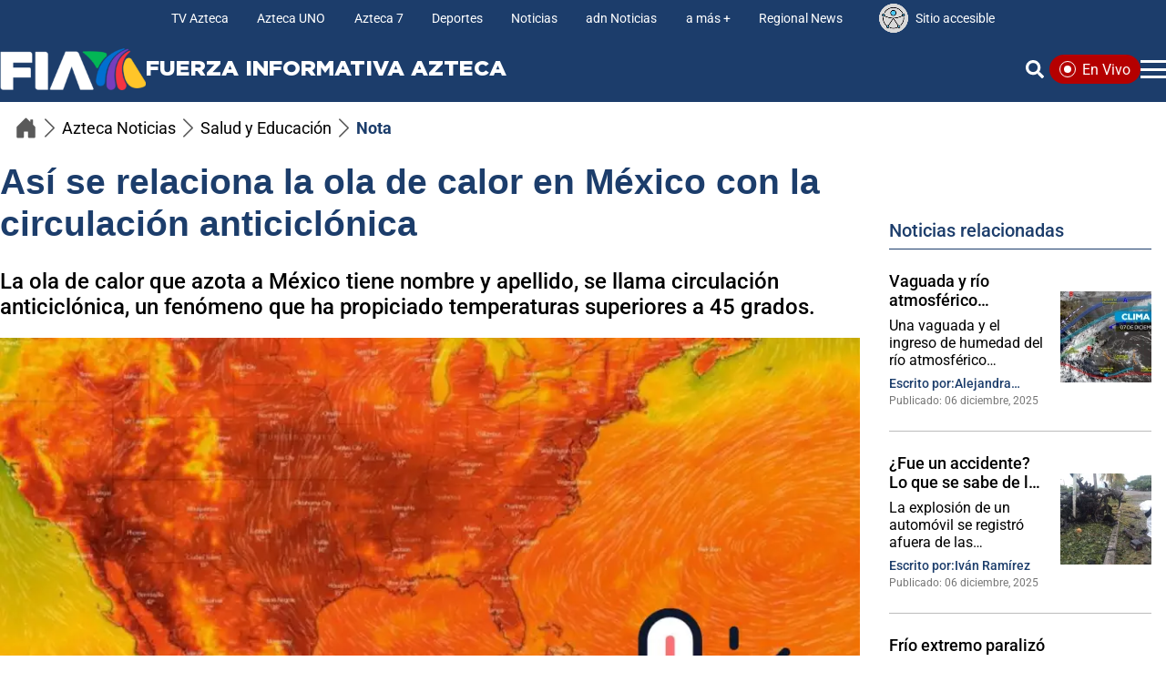

--- FILE ---
content_type: text/html;charset=UTF-8
request_url: https://www.tvazteca.com/aztecanoticias/que-es-la-circulacion-anticiclonica-y-como-se-relaciona-la-onda-calor
body_size: 28037
content:
<!DOCTYPE html>
<html class="page Article" lang="es-MX"><head><meta charset="UTF-8"><meta name="viewport" content="width=device-width, initial-scale=1"><title>¿Qué es la circulación anticiclónica y cómo se relaciona con la onda de calor?</title><meta name="description" content="La ola de calor que azota a México tiene nombre y apellido, se llama circulación anticiclónica, un fenómeno que ha propiciado temperaturas superiores a 45 grados."><link rel="canonical" href="https://www.tvazteca.com/aztecanoticias/que-es-la-circulacion-anticiclonica-y-como-se-relaciona-la-onda-calor" /><link rel="amphtml" href="https://www.tvazteca.com/aztecanoticias/que-es-la-circulacion-anticiclonica-y-como-se-relaciona-la-onda-calor?_amp=true"><link rel="preconnect" href="https://tvazteca.brightspotcdn.com" crossorigin="anonymous"><link rel="preconnect" href="https://fonts.gstatic.com" crossorigin="anonymous"><link rel="preconnect" href="https://connect.facebook.net" crossorigin="anonymous"><link rel="preconnect" href="https://accounts.google.com/gsi/client" crossorigin="anonymous"><link rel="preconnect" href="https://www.googletagmanager.com" crossorigin="anonymous"><link rel="dns-prefetch" href="https://www.googletagservices.com"><link rel="dns-prefetch" href="https://config.seedtag.com"><link rel="dns-prefetch" href="https://tpc.googlesyndication.com"><link rel="dns-prefetch" href="https://pagead2.googlesyndication.com"><link rel="dns-prefetch" href="https://tag.navdmp.com"><link rel="dns-prefetch" href="https://usr.navdmp.com"><link rel="dns-prefetch" href="https://www.google-analytics.com"><link rel="dns-prefetch" href="https://static.criteo.net"><link rel="dns-prefetch" href="https://sb.scorecardresearch.com"><link rel="dns-prefetch" href="https://securepubads.g.doubleclick.net"><link rel="dns-prefetch" href="https://prg.smartadserver.com"><link rel="dns-prefetch" href="https://tvaztecamx.api.useinsider.com"><script async src='https://tvazteca.brightspotcdn.com/resource/00000194-f634-dd45-a5fd-fe74207a0000/styleguide/static/article/above.min.9f4f104ca497087acd40a7b7a93eebef.gz.js'></script><style data-theme-colors>
  :root {
    --accent-color:#1c3d6b;
    --secondary-color:#027bc4;
    --bg-search-color:#124c68;
    --border-search-color:#027bc4;
    --placeholder-search-color:#c0c1c1;
    --bg-livebutton-on:#b50000;
    --bg-livebutton-off:#6f6f6f;
    --footer-link-color:#00364f;
    --footer-textHighlight-color:#0059a3;
    --footer-border-color:#ababab;
    --bg-light-appview-color:#e1e1e1;
    --bg-dark-appview-color:#011721;
    --bg-comscore-color:var(--accent-color);
    --bg-social-media:#182343;
    --txt-live-color:var(--white-color);
    --bg-navcorp-color:var(--accent-color);
    --txt-navcorp-color:#ffffff;
    --accordion-color: #424242;;
    --custom-finaltext-color:#027bc4;
    --txt-general-footer:#535353;
    --blog-post-hightlighted:#c8def1;
    --white-color: #ffffff;
    --black-color: #000000;
    --light-red-color: #f5333f;
    /* general */
  }</style>

  <link rel="preload" href="https://tvazteca.brightspotcdn.com/resource/00000194-f634-dd45-a5fd-fe74207a0000/styleguide/Fonts.min.f9a1b80ac5b5b533d162192b25fe57cf.gz.css" as="style">
  <link rel="stylesheet" href="https://tvazteca.brightspotcdn.com/resource/00000194-f634-dd45-a5fd-fe74207a0000/styleguide/Fonts.min.f9a1b80ac5b5b533d162192b25fe57cf.gz.css">
  <link rel="preload" href="https://tvazteca.brightspotcdn.com/resource/00000194-f634-dd45-a5fd-fe74207a0000/styleguide/Above.min.e9a20577ad18c82eee46293569f7930f.gz.css" as="style">
  <link rel="stylesheet" href="https://tvazteca.brightspotcdn.com/resource/00000194-f634-dd45-a5fd-fe74207a0000/styleguide/Above.min.e9a20577ad18c82eee46293569f7930f.gz.css">
<link rel="preload" href="https://tvazteca.brightspotcdn.com/resource/00000194-f634-dd45-a5fd-fe74207a0000/styleguide/static/article/all.min.6203e8f962f28c9b7a016017041f896d.gz.css" as="style">
<link rel="stylesheet" href="https://tvazteca.brightspotcdn.com/resource/00000194-f634-dd45-a5fd-fe74207a0000/styleguide/static/article/all.min.6203e8f962f28c9b7a016017041f896d.gz.css">

<style >@media all and (max-width:991px){.restrictedMedia .oauth-signin+.oauth-signin-ytbranding{filter:initial}}</style><style >.EnvivoConstant .restrictedMedia_Video :before,.EnvivoPage .restrictedMedia_Video :before{display:none !important}</style><style >.navbar--corporate .portal__item a[aria-label="en vivo"] .image{width:90px}.navbarCorporativo{max-width:890px}.navbarCorporativo__items{align-items:center}.navbarCorporativo .NavigationItem .NavigationItem-text-link .Image{width:90px}</style><style >.footer .navigation__items img{max-height:25px}@media(min-width:992px){.footerNavigation .link{font-size:.875rem}.footer .navigation__items{justify-content:space-around;gap:initial}}.FooterColumns-columns-item:first-child .FooterColumn-items .ListFooterColumn-items-item img{max-height:25px}@media(min-width:1024px){.FooterColumns-columns-item:first-child .FooterColumn-items .ListFooterColumn-items-item .Link{font-size:14px}}</style><style >.LoginForm-providers .oauth-signin-ytbranding, .LoginProviders .oauth-signin-ytbranding, .recomendadorAzteca .oauth-signin-ytbranding, .recommendationsModule-facebookLoginButton .oauth-signin-ytbranding {box-sizing: border-box;}</style><style >img[style]{visibility:hidden}</style><script type="application/ld+json">[{"@context":"https://schema.org","@type":["NewsArticle","BreadcrumbList"],"datePublished":"2024-04-16T16:05:58-06:00","dateModified":"2024-04-16T16:26:27-06:00","author":[{"@context":"http://schema.org","@type":"Person","description":"Periodista digital, apasionada por contar historias que inspiran. Descubriendo el mundo una noticia a la vez. #OrgullosamenteUNAM","email":"maria.diazes@tvazteca.com.mx","name":"Pilar Espinoza","url":"https://www.tvazteca.com/aztecanoticias/pilar-espinoza"}],"url":"https://www.tvazteca.com/aztecanoticias/que-es-la-circulacion-anticiclonica-y-como-se-relaciona-la-onda-calor","description":"La ola de calor que azota a México tiene nombre y apellido, se llama circulación anticiclónica, un fenómeno que ha propiciado temperaturas superiores a 45 grados.","headline":"Así se relaciona la ola de calor en México con la circulación anticiclónica","image":{"@context":"https://schema.org","@type":"ImageObject","url":"https://tvazteca.brightspotcdn.com/dims4/default/339f38c/2147483647/strip/true/crop/1168x720+56+0/resize/1200x740!/format/webp/quality/90/?url=http%3A%2F%2Ftv-azteca-brightspot.s3.amazonaws.com%2F61%2F94%2F6b79189c48ea9960a5eb18ec4841%2Fescasez-de-agua-2.jpg","height":"740","width":"1200"},"inLanguage":"es-MX","mainEntityOfPage":{"@type":"WebPage","@id":"https://www.tvazteca.com/aztecanoticias/que-es-la-circulacion-anticiclonica-y-como-se-relaciona-la-onda-calor"},"@id":"https://www.tvazteca.com/aztecanoticias/que-es-la-circulacion-anticiclonica-y-como-se-relaciona-la-onda-calor","publisher":{"@type":"Organization","name":"Azteca Noticias","logo":{"@type":"ImageObject","url":"https://tvazteca.brightspotcdn.com/90/ff/f4a174b2400b93108605c82cf29c/azteca-noticias-schema.png","width":"600","height":"60"}},"itemListElement":[{"@type":"ListItem","item":{"@id":"https://www.tvazteca.com/","@type":"ItemPage","name":"TV Azteca"},"position":"1"},{"@type":"ListItem","item":{"@id":"https://www.tvazteca.com/aztecanoticias/","@type":"ItemPage","name":"Azteca Noticias"},"position":"2"},{"@type":"ListItem","item":{"@id":"https://www.tvazteca.com/aztecanoticias/salud-educacion-y-bienestar","@type":"ItemPage","name":"Salud y Educación"},"position":"3"},{"@type":"ListItem","item":{"@id":"https://www.tvazteca.com/aztecanoticias/que-es-la-circulacion-anticiclonica-y-como-se-relaciona-la-onda-calor","@type":"ItemPage","name":"Así se relaciona la ola de calor en México con la circulación anticiclónica"},"position":"4"}]}]</script><script defer src='https://tvazteca.brightspotcdn.com/resource/00000194-f634-dd45-a5fd-fe74207a0000/styleguide/static/article/all.min.2fa05fb98dd4a158f2eba2b5675f78ba.gz.js'></script>
<script defer src='https://tvazteca.brightspotcdn.com/resource/00000194-f634-dd45-a5fd-fe74207a0000/styleguide/Ads.min.b88a24eee1bb4a9d44b4c444c37feddb.gz.js'></script><script async src="https://securepubads.g.doubleclick.net/tag/js/gpt.js"></script>
<script type="text/javascript">
    var googletag = googletag || {};
    googletag.cmd = googletag.cmd || [];
    googletag.cmd.push(function () {
        googletag.pubads().disableInitialLoad()
        googletag.pubads().enableVideoAds()
        googletag.companionAds().setRefreshUnfilledSlots(false)
        //Script to enable lazyload for ads:
        googletag.pubads().enableLazyLoad({
            fetchMarginPercent: 500,  // Fetch slots within 5 viewports.
            renderMarginPercent: 200,  // Render slots within 2 viewports.
            mobileScaling: 2.0  // Double the above values on mobile.
        })
        googletag.pubads().enableSingleRequest()
        googletag.enableServices()
    })
    
</script>

<meta property="mrf:sections" content="Azteca Noticias;Salud y Educación">
<meta property="mrf:tags" content="pagetype:Article">

<script>
(function (window) {
  let currentUrl = window.location.origin + window.location.pathname
  const local = window.localStorage.getItem('aztsession')
  let sessionData = null
  let userStatus = null
  let userIM = null
  let userEmail = null
  if (local) {
    var base64regex = /^([0-9a-zA-Z+/]{4})*(([0-9a-zA-Z+/]{2}==)|([0-9a-zA-Z+/]{3}=))?$/
    if (base64regex.test(local)) {
      try {
        sessionData = JSON.parse(decodeURIComponent(atob(local)))
      } catch (e) {
        sessionData = null
      }
    } else {
      try {
        sessionData = JSON.parse(local)
      } catch (e) {
        sessionData = null
      }
    }
    if (sessionData) {
      userStatus = typeof sessionData?.status !== 'undefined' ? sessionData.status : userStatus
      userIM = typeof sessionData?.user?.im !== 'undefined' ? sessionData.user.im : userIM
      userEmail = typeof sessionData?.user?.email !== 'undefined' ? sessionData.user.email : userEmail
    }
  }

  let pageType = 'Article'
  let insiderPageType = null
  switch (pageType) {
    case 'Homepage':
      insiderPageType = 'Home'
      break
    case 'Section':
      insiderPageType = 'Category'
      break
    case 'Video':
    case 'Article':
    case 'EnvivoPage':
    case 'EnvivoConstantPage':
    case 'Gallery':
    case 'SoccerMatchPage':
      insiderPageType = 'Product'
      break
    default:
      insiderPageType = 'Other'
      break
  }

  window.insider_object = window.insider_object || {};
  if (insiderPageType) {
    window.insider_object.page = {
      "type": insiderPageType
    }
  }

  if (insiderPageType === 'Product') {
    let pageId = document.querySelector('meta[name="brightspot.contentId"]') ? document.querySelector('meta[name="brightspot.contentId"]').content : 0
    let pageImage = document.querySelector('meta[name="thumbnail"]') ? document.querySelector('meta[name="thumbnail"]').content : 'https://tv-azteca-brightspot.s3.amazonaws.com/1f/8e/ba02d27c4ed184614d0589695a96/1.%20LogoTVASitioOK.png'
    window.insider_object.product = {
      "id": pageId,
      "name": "Así se relaciona la ola de calor en México con la circulación anticiclónica",
      "taxonomy": [ "Azteca Noticias", "Salud y Educación", "Article" ],
      "product_image_url": pageImage,
      "price": 1,
      "currency": "MXN",
      "custom": {
        "sub_section": "Notas",
        "content_tags": ["Clima en México"],
        "page_keywords": "Estados afectados por el calor en México,Ola de calor en México ,Qué ha provocado el calor en México ",
        "focus_keyword": "Ola de calor",        
        "publish_date": "16/04/2024",
        "publish_hour": "16:05:58",
        "modification_date": "16/04/2024",
        "modification_hour": "16:26:27",
        "author_name": "Pilar Espinoza",
        "user_location": "US"
      }
    }
  }

  if (userIM || userEmail) {
    window.insider_object.user = {}
    window.insider_object.user.gdpr_optin = true
  }
  if (userEmail && /@/.test(userEmail)) {
    window.insider_object.user.email = userEmail
  }
  if (userIM) window.insider_object.user.uuid = userIM

  if (window.Insider?.track) {
    let date = new Date()
    let insiderEventParams = {
      "program": "Salud y Educación",
      "section": "Notas",
      "pageType": "Article",
      "title": "Así se relaciona la ola de calor en México con la circulación anticiclónica",
      "channel": "Azteca Noticias",
      "page_keywords": "Estados afectados por el calor en México,Ola de calor en México ,Qué ha provocado el calor en México ",
      "userLocation": "US"
    }
    if (userIM) insiderEventParams.im = userIM
    window.Insider.track('events', [{
      "event_name": "site_view",
      "timestamp": date.toISOString(),
      "event_params": insiderEventParams
    }])
  }
} (window))
</script>

<script id="tagManagerScript" data-pagemetas='{"name":"Azteca Noticias","pageTitle":"As%C3%AD%20se%20relaciona%20la%20ola%20de%20calor%20en%20M%C3%A9xico%20con%20la%20circulaci%C3%B3n%20anticicl%C3%B3nica","section":"Salud y Educación","subSection":"Notas","contentTags":["Clima en México"],"pageType":"Article","pageKeywords":"Estados afectados por el calor en México,Ola de calor en México ,Qué ha provocado el calor en México ","focusKeyword":"Ola%20de%20calor","publisher":"Pilar Espinoza ","publishDate":"16/04/2024","publishHour":"16:05:58","modificationDate":"16/04/2024","modificationHour":"16:26:27","authorName":"Pilar Espinoza","contributors":"not-set","articleType":"NewsArticle","userLocation":"US"}' data-tagmanagerconfig='{"gpsSwitch":false,"accountId":"GTM-K2JL7W7"}'></script>
<!-- Begin ComScore Tag -->
<script id="comscorebeacon" data-clientid="6408339">
    var _comscore = _comscore || [];
    _comscore.push({
        c1: "2",
        c2: "6408339",
        options: {
            enableFirstPartyCookie: true,
            bypassUserConsentRequirementFor1PCookie: true
        }
    });
    (function() {
        var s = document.createElement("script"), el = document.getElementsByTagName("script")[0]; s.async = true;
        s.src = "https://sb.scorecardresearch.com/cs/6408339/beacon.js";
        el.parentNode.insertBefore(s, el);
    })();
</script>
<noscript>
    <img height="1" width="1" style="position:absolute;z-index:0;visibility:hidden;bottom:0;right:0;" src="https://sb.scorecardresearch.com/p?c1=2&amp;c2=6408339&amp;cv=4.4.0&amp;cj=1"/>
</noscript>
<!-- End ComScore Tag -->
<script src="https://accounts.google.com/gsi/client" onload="onGoogleSdkLoaded()" async></script>
<script>function onGoogleSdkLoaded(){let e="96709254426-q203hhjgoutj1k0k14vpvv05ahbkb8k2.apps.googleusercontent.com";window.googleSdkReady={googleClientId:e};let o=new CustomEvent("googleSdkReady",{detail:{googleClientId:e}});document.dispatchEvent(o)}</script><script src="https://appleid.cdn-apple.com/appleauth/static/jsapi/appleid/1/es_MX/appleid.auth.js" onload="onAppleSDKLoaded()" async></script>
<script>function onAppleSDKLoaded(){let e="com.tvazteca.www";window.appleSDKReady={appleClientId:e};let t=new CustomEvent("appleSDKReady",{detail:{appleClientId:e}});document.dispatchEvent(t)}</script><script>document.addEventListener('DOMContentLoaded', function() {
(function(){const t=document.createElement('script');t.id='sdp_pixel',t.src='https://dz7188oz6lnyb.cloudfront.net/sdp.beta.min.js',t.defer='true',t.crossorigin='anonymous';const e=document.createElement('iframe');function n(){document.body.appendChild(t),t.onload=()=>{e.src='https://dz7188oz6lnyb.cloudfront.net/sdp.beta.html',document.body.appendChild(e)}}e.style='position:absolute;width:1px;height:1px;opacity:0;z-index:-1;bottom:0;right:0;pointer-events:none',e.sandbox='allow-scripts allow-same-origin',e.id='Semafuro-DataPixel',e.width=0,e.height=0,e.title='Semafuro',n()})()
});</script><script src="https://dz7188oz6lnyb.cloudfront.net/aztid.sdk.min.js" async  ></script><script>'use strict';document.addEventListener("DOMContentLoaded",function(){!function(b,e,a,c,d){b.amzn||(b.amzn=d=function(){b.amzn.q.push([arguments,(new Date).getTime()])},d.q=[],d.version="0.0",a=e.createElement("script"),a.src="https://c.amazon-adsystem.com/aat/amzn.js",a.id="amzn-pixel",a.async=!0,c=e.getElementsByTagName("script")[0],c.parentNode.insertBefore(a,c))}(window,document);amzn("setRegion","NA");amzn("addTag","0826aa59-ce5a-463b-845f-d98d0c43f22a");amzn("trackEvent","PageView")});</script><script>'use strict';document.addEventListener("DOMContentLoaded",function(){!function(b,e,f,g,a,c,d){b.fbq||(a=b.fbq=function(){a.callMethod?a.callMethod.apply(a,arguments):a.queue.push(arguments)},b._fbq||(b._fbq=a),a.push=a,a.loaded=!0,a.version="2.0",a.queue=[],c=e.createElement(f),c.async=!0,c.src=g,d=e.getElementsByTagName(f)[0],d.parentNode.insertBefore(c,d))}(window,document,"script","https://connect.facebook.net/en_US/fbevents.js");fbq("init","1494255825155703");fbq("track","PageView")});</script><script>document.addEventListener('DOMContentLoaded', function() {
function e(e) { var t = !(arguments.length > 1 && void 0 !== arguments[1]) || arguments[1], c = document.createElement("script"); c.src = e, t ? c.type = "module" : (c.async = !0, c.type = "text/javascript", c.setAttribute("nomodule", "")); var n = document.getElementsByTagName("script")[0]; n.parentNode.insertBefore(c, n) } function t(t, c, n) { var a, o, r; null !== (a = t.marfeel) && void 0 !== a || (t.marfeel = {}), null !== (o = (r = t.marfeel).cmd) && void 0 !== o || (r.cmd = []), t.marfeel.config = n, t.marfeel.config.accountId = c; var i = "https://sdk.mrf.io/statics"; e("".concat(i, "/marfeel-sdk.js?id=").concat(c), !0), e("".concat(i, "/marfeel-sdk.es5.js?id=").concat(c), !1) } !function (e, c) { var n = arguments.length > 2 && void 0 !== arguments[2] ? arguments[2] : {}; t(e, c, n) }(window, 2213, {} /*config*/);
});</script><script>document.addEventListener('DOMContentLoaded', function() {
var IM=localStorage.getItem('user_im');if(IM){var iframe_el=document.createElement('iframe');iframe_el.src='https://tpid.azteca.'+IM+'.mydomain.invalid';iframe_el.style='position:absolute;width:1px;height:1px;opacity:0;z-index:-1;bottom:0;right:0;pointer-events:none;';document.body.appendChild(iframe_el);}

});</script><script>'use strict';!function(a,d,c,e){if(!a){a=a||{};window.permutive=a;a.q=[];var g=function(){return"10000000-1000-4000-8000-100000000000".replace(/[018]/g,function(f){return(f^(window.crypto||window.msCrypto).getRandomValues(new Uint8Array(1))[0]&15>>f/4).toString(16)})};a.config=e||{};a.config.apiKey=d;a.config.workspaceId=c;a.config.environment=a.config.environment||"production";(window.crypto||window.msCrypto)&&(a.config.viewId=g());d="addon identify track trigger query segment segments ready on once user consent".split(" ");
for(c=0;c<d.length;c++)e=d[c],a[e]=function(f){return function(){var h=Array.prototype.slice.call(arguments,0);a.q.push({functionName:f,arguments:h})}}(e)}}(window.permutive,"15c91a30-b139-4bf0-8920-2aa59ded6a7c","0a20734c-0ada-412b-88f4-209dd36b5e80",{consentRequired:!1});window.googletag=window.googletag||{};window.googletag.cmd=window.googletag.cmd||[];
window.googletag.cmd.push(function(){if(0===window.googletag.pubads().getTargeting("permutive").length){var a=window.localStorage.getItem("_pdfps");window.googletag.pubads().setTargeting("permutive",a?JSON.parse(a):[]);(a=window.localStorage.getItem("permutive-id"))&&(window.googletag.pubads().setTargeting("puid",a),window.googletag.pubads().setTargeting("ptime",Date.now().toString()));window.permutive.config.viewId&&window.googletag.pubads().setTargeting("prmtvvid",window.permutive.config.viewId);
window.permutive.config.workspaceId&&window.googletag.pubads().setTargeting("prmtvwid",window.permutive.config.workspaceId)}});permutive.ready(function(){document.addEventListener("readystatechange",()=>{"loading"==document.readyState||window.permutiveReady||(window.permutiveReady=!0,generatePageViewForPermutive())})},"initialised");
function generatePageViewForPermutive(){var a=window?.dataLayer?0<window?.dataLayer.length?window?.dataLayer[0]:null:null;let d=a?.IM||null,c=void 0;a?.lat&&(c="not-set"===a.lat?null:a.lat);let e=void 0;a?.long&&(e="not-set"===a.long?null:a.long);let g=a?.page?.pageTitle||void 0,f=a?.page?.section||void 0,h=a?.page?.subSection||void 0,n=a?.site.name||void 0,k=[];a?.page?.contentTags?a?.page?.contentTags.forEach(function(l){k.push(l)}):k.push(void 0);let p=a?.page?.pageType||void 0,m=[];a?.page?.pageKeywords?
(a?.page?.pageKeywords.split(",")).forEach(function(l){m.push(l)}):m.push(void 0);let q=a?.articleType||void 0;a=a?.LoginStatus||void 0;d&&permutive.identify([{id:d,tag:"IM",priority:1}]);permutive.addon("web",{page:{page:{pageTitle:g,section:f,subSection:h,contentTags:k,pageType:p,pageKeywords:m,articleType:q,siteName:n,lat:c,"long":e},user:{LoginStatus:a}}})}let b=document.createElement("script");b.id="prmTag";b.src="https://0a20734c-0ada-412b-88f4-209dd36b5e80.edge.permutive.app/0a20734c-0ada-412b-88f4-209dd36b5e80-web.js";
b.async="true";document.head.appendChild(b);</script><script>window.gdprAppliesGlobally=false;(function(){(function(e,r){var t=document.createElement("link");t.rel="preconnect";t.as="script";var n=document.createElement("link");n.rel="dns-prefetch";n.as="script";var i=document.createElement("link");i.rel="preload";i.as="script";var o=document.createElement("script");o.id="spcloader";o.type="text/javascript";o["async"]=true;o.charset="utf-8";var a="https://sdk.privacy-center.org/"+e+"/loader.js?target_type=notice&target="+r;if(window.didomiConfig&&window.didomiConfig.user){var c=window.didomiConfig.user;var s=c.country;var d=c.region;if(s){a=a+"&country="+s;if(d){a=a+"&region="+d}}}t.href="https://sdk.privacy-center.org/";n.href="https://sdk.privacy-center.org/";i.href=a;o.src=a;var p=document.getElementsByTagName("script")[0];p.parentNode.insertBefore(t,p);p.parentNode.insertBefore(n,p);p.parentNode.insertBefore(i,p);p.parentNode.insertBefore(o,p)})("050b3c39-101b-4856-9e90-102f8fc6b802","pVdZxbdi")})();
document.addEventListener('DOMContentLoaded',(event)=>{let pagemetas=document.getElementById('tagManagerScript')?.dataset?.pagemetas;let parsedMetas=null;let allowedLocation=!0;if(pagemetas){try{parsedMetas=JSON.parse(pagemetas)}catch(e){}}
if(parsedMetas){let country=parsedMetas?.userLocation;if(country==='MX')allowedLocation=!1}
if(allowedLocation){let pageFooter=document.querySelectorAll('footer');let privacyLink=pageFooter[pageFooter.length-1].querySelector('a[href*="politicas.html"]');if(privacyLink&&!document.querySelector('a[href="javascript:Didomi.preferences.show()"]')){let linkParent=privacyLink.closest('li');let cookieContainer=linkParent.cloneNode(!0);cookieContainer.innerHTML='';let cookieLink=privacyLink.cloneNode(!0);cookieLink.href='javascript:Didomi.preferences.show()';cookieLink.innerHTML='Preferencias de Cookies';cookieContainer.appendChild(cookieLink);linkParent.after(cookieContainer)}}})</script><script>'use strict';document.addEventListener("DOMContentLoaded",function(){const a=document.querySelector(".LoginForm-container");a&&a.querySelectorAll("img").forEach(b=>{"https://tvazteca.brightspotcdn.com/cb/8e/3e3542c9426cb9f3bb18a77ebec0/developed-with-youtube-lowercase-dark.png"===b.src&&(b.src="https://tvazteca.brightspotcdn.com/6f/c0/d0da222d4ac28d3781286c4f4809/developed-with-youtube-lowercase-dark.webp")})});</script><script src="https://tvaztecamx.api.useinsider.com/ins.js?id=10009679" async  ></script><script>'use strict';document.addEventListener("DOMContentLoaded",function(){const a=document.createElement("link");a.rel="stylesheet";a.href="https://tvazteca.brightspotcdn.com/resource/00000194-f634-dd45-a5fd-fe74207a0000/styleguide/All.min.feea4f8f29364a2735d0a34392727264.gz.css";a.media="print";document.head.appendChild(a)});</script><meta name="google-site-verification" content="CF1gh7PeUmEkeNCstZZ5mFpiSvoA3QAnHE3zPnVppuo" /><meta name="brightspot.contentId" content="0000018e-e8b5-d370-afbe-fdfd48420000"><meta name="description" content="La ola de calor que azota a México tiene nombre y apellido, se llama circulación anticiclónica, un fenómeno que ha propiciado temperaturas superiores a 45 grados."><meta name="keywords" content="Estados afectados por el calor en México,Ola de calor en México ,Qué ha provocado el calor en México "><meta name="robots" content="follow,index,max-image-preview:large">
<meta property="og:title" content="Así se relaciona la ola de calor en México con la circulación anticiclónica"><meta property="og:url" content="https://www.tvazteca.com/aztecanoticias/que-es-la-circulacion-anticiclonica-y-como-se-relaciona-la-onda-calor"><meta property="og:image" content="https://tvazteca.brightspotcdn.com/dims4/default/5da2537/2147483647/strip/true/crop/1280x672+0+24/resize/1200x630!/format/webp/quality/90/?url=http%3A%2F%2Ftv-azteca-brightspot.s3.amazonaws.com%2F61%2F94%2F6b79189c48ea9960a5eb18ec4841%2Fescasez-de-agua-2.jpg"><meta property="og:image:width" content="1200">
  <meta property="og:image:height" content="630"><meta property="og:image:url" content="https://tvazteca.brightspotcdn.com/61/94/6b79189c48ea9960a5eb18ec4841/escasez-de-agua-2.jpg">
  <meta name="thumbnail" content="https://tvazteca.brightspotcdn.com/61/94/6b79189c48ea9960a5eb18ec4841/escasez-de-agua-2.jpg"><meta property="og:image:secure_url" content="https://tvazteca.brightspotcdn.com/61/94/6b79189c48ea9960a5eb18ec4841/escasez-de-agua-2.jpg"><meta property="og:image:type" content="image"><meta property="og:description" content="La ola de calor que azota a México tiene nombre y apellido, se llama circulación anticiclónica, un fenómeno que ha propiciado temperaturas superiores a 45 grados."><meta property="og:site_name" content="Azteca Noticias"><meta property="og:type" content="article"><meta property="article:author" content="https://www.tvazteca.com/aztecanoticias/pilar-espinoza"><meta property="article:published_time" content="2024-04-16T22:05:58.435"><meta property="article:modified_time" content="2024-04-16T22:26:27.009"><meta property="article:section" content="Notas"><meta name="twitter:card" content="summary_large_image"/><meta name="twitter:description" content="La ola de calor que azota a México tiene nombre y apellido, se llama circulación anticiclónica, un fenómeno que ha propiciado temperaturas superiores a 45 grados."/><meta name="twitter:image" content="https://tvazteca.brightspotcdn.com/61/94/6b79189c48ea9960a5eb18ec4841/escasez-de-agua-2.jpg"/><meta name="twitter:image:alt" content="Esta es su relación de la circulación anticiclónica y ola de calor en México"/><meta name="twitter:site" content="@AztecaNoticias"/><meta name="twitter:title" content="Así se relaciona la ola de calor en México con la circulación anticiclónica"/><meta property="fb:app_id" content="1245090243515186"><meta property="fb:pages" content="110966012298406">
<meta name="cms-siteHost"  content="https://www.tvazteca.com/aztecanoticias" ><link rel="apple-touch-icon"  sizes="180x180" href="/apple-touch-icon.png" crossorigin="anonymous" />
<link rel="icon" type="image/png"  href="/favicon-32x32.png" crossorigin="anonymous" />
<link rel="icon" type="image/png"  href="/favicon-16x16.png" crossorigin="anonymous" />
<link rel="canonical" href="https://www.tvazteca.com/aztecanoticias/que-es-la-circulacion-anticiclonica-y-como-se-relaciona-la-onda-calor" /><script>


</script></head><body data-loginconfig="{&quot;loginEnabled&quot;:false,&quot;anonymousEnabled&quot;:false,&quot;fbReferalsEnabled&quot;:false,&quot;redirectEnabled&quot;:false,&quot;oauthEnabled&quot;:false,&quot;sessionDuration&quot;:0,&quot;userLocation&quot;:&quot;US&quot;,&quot;rsid&quot;:&quot;[base64]\u003d&quot;}">
    <div class="navbar navbar--corporate navbar--header">
    <div class="navbar__container"><nav class="portal">
          <ul class="portal__items"><li class="portal__item"><a href="https://www.tvazteca.com/" class="link" aria-label="TV Azteca"  ><span>TV Azteca</span></a></li><li class="portal__item"><a href="https://www.tvazteca.com/aztecauno/" class="link" aria-label="Azteca UNO"  ><span>Azteca UNO</span></a></li><li class="portal__item"><a href="https://www.tvazteca.com/azteca7/" class="link" aria-label="Azteca 7"  ><span>Azteca 7</span></a></li><li class="portal__item"><a href="https://www.tvazteca.com/aztecadeportes/" class="link" aria-label="Deportes"  ><span>Deportes</span></a></li><li class="portal__item"><a href="https://www.tvazteca.com/aztecanoticias/" class="link" aria-label="Noticias "  ><span>Noticias </span></a></li><li class="portal__item"><a href="https://adn40.mx" class="link" aria-label="adn Noticias"  ><span>adn Noticias</span></a></li><li class="portal__item"><a href="https://www.tvazteca.com/amastv/" class="link" aria-label="a más +"  ><span>a más +</span></a></li><li class="portal__item"><a href="https://www.tvazteca.com/regional-news" class="link" aria-label="Regional News"  ><span>Regional News</span></a></li></ul>
        </nav><a href="https://tvazteca.inklusionweb.com/aztecanoticias/" class="btn__inklusion" rel="nofollow"><picture><source width="100" height="100"srcset="https://tvazteca.brightspotcdn.com/dims4/default/dabcc69/2147483647/strip/true/crop/690x690+0+0/resize/100x100!/format/webp/quality/90/?url=http%3A%2F%2Ftv-azteca-brightspot.s3.amazonaws.com%2F50%2F91%2Fc2a024774cefae7eef133f8307f3%2Finklusion.png" sizes="(max-width: 576px) 85vw,(max-width: 992px) 90vw, 70vw"/><img alt="Logo Inklusion"
  src="[data-uri]"
  class="image" width="100"  height="100 "loading="eager"/></picture><span class="btn__inklusion__label">Sitio accesible</span></a></div>
  </div><header class="header">
  <div class="header__grid header__controls--one mainLayout">
    <div class="branding"><a class="branding__logo" href="https://www.tvazteca.com/aztecanoticias/"><picture><source width="957" height="270" srcset="https://tvazteca.brightspotcdn.com/dims4/default/7b2bc1f/2147483647/strip/true/crop/390x110+0+0/resize/957x270!/quality/70/?url=http%3A%2F%2Ftv-azteca-brightspot.s3.amazonaws.com%2Fc6%2F0f%2Fdfde9d8849138f217151c845c936%2Ffia.webp"/>
    <img src="https://tvazteca.brightspotcdn.com/dims4/default/7b2bc1f/2147483647/strip/true/crop/390x110+0+0/resize/957x270!/quality/70/?url=http%3A%2F%2Ftv-azteca-brightspot.s3.amazonaws.com%2Fc6%2F0f%2Fdfde9d8849138f217151c845c936%2Ffia.webp" alt="FIA.webp" width="957" height="270"loading="eager"></picture></a>
    <span class="branding__legend">FUERZA INFORMATIVA AZTECA</span></div><search class="search" id="searchForm" role="Search">
  <form class="search__form" action="https://www.tvazteca.com/aztecanoticias/busqueda" autocomplete="off">
    <input type="text" placeholder="Busca el contenido de tu interés" name="q" value="">
    <button class="btn btn__search" type="submit"><svg xmlns="http://www.w3.org/2000/svg" viewBox="0 0 512 512" class="search__icon"><path d="M505 442.7L405.3 343c-4.5-4.5-10.6-7-17-7H372c27.6-35.3 44-79.7 44-128C416 93.1 322.9 0 208 0S0 93.1 0 208s93.1 208 208 208c48.3 0 92.7-16.4 128-44v16.3c0 6.4 2.5 12.5 7 17l99.7 99.7c9.4 9.4 24.6 9.4 33.9 0l28.3-28.3c9.4-9.4 9.4-24.6.1-34zM208 336c-70.7 0-128-57.2-128-128 0-70.7 57.2-128 128-128 70.7 0 128 57.2 128 128 0 70.7-57.2 128-128 128z" fill="#ffffff"/></svg></button>
  </form>
</search><div class="controls"><button class="btn btn__search" id="searchTrigger" type="button" aria-label="Búsqueda"><svg xmlns="http://www.w3.org/2000/svg" viewBox="0 0 512 512" class="search__icon"><path d="M505 442.7L405.3 343c-4.5-4.5-10.6-7-17-7H372c27.6-35.3 44-79.7 44-128C416 93.1 322.9 0 208 0S0 93.1 0 208s93.1 208 208 208c48.3 0 92.7-16.4 128-44v16.3c0 6.4 2.5 12.5 7 17l99.7 99.7c9.4 9.4 24.6 9.4 33.9 0l28.3-28.3c9.4-9.4 9.4-24.6.1-34zM208 336c-70.7 0-128-57.2-128-128 0-70.7 57.2-128 128-128 70.7 0 128 57.2 128 128 0 70.7-57.2 128-128 128z" fill="#ffffff"/></svg><svg xmlns="http://www.w3.org/2000/svg" viewBox="0 0 320 512" class="times__icon"><path d="M193.94 256L296.5 153.44l21.15-21.15c3.12-3.12 3.12-8.19 0-11.31l-22.63-22.63c-3.12-3.12-8.19-3.12-11.31 0L160 222.06 36.29 98.34c-3.12-3.12-8.19-3.12-11.31 0L2.34 120.97c-3.12 3.12-3.12 8.19 0 11.31L126.06 256 2.34 379.71c-3.12 3.12-3.12 8.19 0 11.31l22.63 22.63c3.12 3.12 8.19 3.12 11.31 0L160 289.94 262.56 392.5l21.15 21.15c3.12 3.12 8.19 3.12 11.31 0l22.63-22.63c3.12-3.12 3.12-8.19 0-11.31L193.94 256z" fill="#ffffff"/></svg></button><a href="https://www.tvazteca.com/aztecanoticias/videos/envivo" class="livebutton livebutton--on "><div class="livecircle"></div>En Vivo</a>
        <button class="btn btn__hamburger" id="btnBurger" aria-label="Menú">
          <span></span>
        </button>
      
    </div>
  </div><div class="mainNavigation" id="mainMenu">
<button class="btn btn__closemenu" id="closeMainMenu"><svg width="30" height="18" viewBox="0 0 30 18" fill="none" xmlns="http://www.w3.org/2000/svg">
    <rect width="2.71833" height="1.7093" rx="0.854648" transform="matrix(-0.866025 -0.5 -0.5 0.866025 19.8633 10.9773)" fill="#35B263"/>
    <rect width="9.87893" height="1.7093" rx="0.854648" transform="matrix(-0.866025 -0.5 -0.5 0.866025 29.3386 16.4476)" fill="#35B263"/>
    <rect width="13.4424" height="1.7093" rx="0.854648" transform="matrix(-0.866025 -0.5 -0.5 0.866025 13.2242 7.14441)" fill="#35B263"/>
    <rect x="0.494263" y="16.4476" width="32.0493" height="1.7093" rx="0.854648" transform="rotate(-30 0.494263 16.4476)" fill="#35B263"/>
</svg></button>
<nav class="tablist">
  <ul class="tablist__items" role="tablist" aria-label="Menú principal"><li class="tablist__items__item">
        <button class="btn btn__navigationTab" role="tab" aria-selected="true" aria-controls="panel1"> <picture><source width="954" height="270"srcset="https://tvazteca.brightspotcdn.com/dims4/default/e16caa2/2147483647/strip/true/crop/272x77+0+0/resize/954x270!/quality/70/?url=http%3A%2F%2Ftv-azteca-brightspot.s3.amazonaws.com%2F33%2F66%2F6fd343064c798d706ce464a7f0ed%2Ffiamenu.webp" sizes="(max-width: 576px) 85vw,(max-width: 992px) 90vw, 70vw"/><img alt="Noticias"
  src="[data-uri]"
  class="image" width="954"  height="270 "loading="eager"/></picture></button>
      </li><li class="tablist__items__item">
        <button class="btn btn__navigationTab" role="tab" aria-selected="false" aria-controls="panel2"> <picture><source width="509" height="270"srcset="https://tvazteca.brightspotcdn.com/dims4/default/aa41506/2147483647/strip/true/crop/132x70+0+0/resize/509x270!/quality/70/?url=http%3A%2F%2Ftv-azteca-brightspot.s3.amazonaws.com%2F68%2Fd5%2Fe152c1c846f9bfd6e3f208602b95%2Faztecaunomenu-3.webp" sizes="(max-width: 576px) 85vw,(max-width: 992px) 90vw, 70vw"/><img alt="aztecaunomenu (3).webp"
  src="[data-uri]"
  class="image" width="509"  height="270 "loading="eager"/></picture></button>
      </li><li class="tablist__items__item">
        <button class="btn btn__navigationTab" role="tab" aria-selected="false" aria-controls="panel3"> <picture><source width="188" height="270"srcset="https://tvazteca.brightspotcdn.com/dims4/default/f5520b1/2147483647/strip/true/crop/60x86+0+0/resize/188x270!/quality/70/?url=http%3A%2F%2Ftv-azteca-brightspot.s3.amazonaws.com%2Fba%2F07%2Fbc751ad74581ad158a637facd693%2Fa7generico.webp" sizes="(max-width: 576px) 85vw,(max-width: 992px) 90vw, 70vw"/><img alt="A7generico nuevo 2024"
  src="[data-uri]"
  class="image" width="188"  height="270 "loading="eager"/></picture></button>
      </li><li class="tablist__items__item">
        <button class="btn btn__navigationTab" role="tab" aria-selected="false" aria-controls="panel4"> <picture><source width="405" height="270"srcset="https://tvazteca.brightspotcdn.com/dims4/default/9676eab/2147483647/strip/true/crop/120x80+0+0/resize/405x270!/quality/70/?url=http%3A%2F%2Ftv-azteca-brightspot.s3.amazonaws.com%2F48%2Fa4%2F3290fe744aa8bf7439be6c84e8b0%2Famasmenu-2.webp" sizes="(max-width: 576px) 85vw,(max-width: 992px) 90vw, 70vw"/><img alt="amasmenu (2).webp"
  src="[data-uri]"
  class="image" width="405"  height="270 "loading="eager"/></picture></button>
      </li><li class="tablist__items__item">
        <button class="btn btn__navigationTab" role="tab" aria-selected="false" aria-controls="panel5"> <picture><source width="989" height="270"srcset="https://tvazteca.brightspotcdn.com/dims4/default/c99f9a6/2147483647/strip/true/crop/359x98+0+0/resize/989x270!/quality/70/?url=http%3A%2F%2Ftv-azteca-brightspot.s3.amazonaws.com%2F4e%2F61%2F1a00e70b49e4922eda91bcbf3a2f%2Fdeportesmenulogo-webp.webp" sizes="(max-width: 576px) 85vw,(max-width: 992px) 90vw, 70vw"/><img alt="deportes"
  src="[data-uri]"
  class="image" width="989"  height="270 "loading="eager"/></picture></button>
      </li></ul>
</nav>
<div class="panel__container">
  
    <div class="navigationPanel navigationPanel--show" id="panel1" role="tabpanel" aria-labelledby="tab1">
      <ul class="navigationPanel__items"><li class="navigationPanel__items__item"><a href="https://www.tvazteca.com/aztecanoticias/videos/envivo" class="accordion" aria-label="En vivo 24 horas"  ><span>En vivo 24 horas</span></a></li><li class="navigationPanel__items__item"><a href="https://www.tvazteca.com/aztecanoticias/politica" class="accordion" aria-label="Política"  ><span>Política</span></a></li><li class="navigationPanel__items__item"><a href="https://www.tvazteca.com/aztecanoticias/finanzas" class="accordion" aria-label="Finanzas"  ><span>Finanzas</span></a></li><li class="navigationPanel__items__item"><a href="https://www.tvazteca.com/aztecanoticias/salud-educacion-y-bienestar" class="accordion" aria-label="Salud y Educación"  ><span>Salud y Educación</span></a></li><li class="navigationPanel__items__item"><a href="https://www.tvazteca.com/aztecanoticias/seguridad-y-justicia" class="accordion" aria-label="Seguridad"  ><span>Seguridad</span></a></li><li class="navigationPanel__items__item"><a href="https://www.tvazteca.com/aztecanoticias/estados" class="accordion" aria-label="Estados"  ><span>Estados</span></a></li><li class="navigationPanel__items__item"><a href="https://www.tvazteca.com/aztecanoticias/internacional" class="accordion" aria-label="Mundo"  ><span>Mundo</span></a></li><li class="navigationPanel__items__item"><a href="https://www.tvazteca.com/aztecanoticias/opinion-fia" class="accordion" aria-label="Opinión"  ><span>Opinión</span></a></li><li class="navigationPanel__items__item"><a href="https://www.tvazteca.com/aztecanoticias/deportes" class="accordion" aria-label="Deportes"  ><span>Deportes</span></a></li><li class="navigationPanel__items__item"><a href="https://www.tvazteca.com/aztecanoticias/espectaculos" class="accordion" aria-label="Espectáculos"  ><span>Espectáculos</span></a></li><li class="navigationPanel__items__item"><a href="https://www.tvazteca.com/aztecanoticias/tendencias" class="accordion" aria-label="Tendencias"  ><span>Tendencias</span></a></li><li class="navigationPanel__items__item"><a href="https://www.tvazteca.com/aztecanoticias/videos" class="accordion" aria-label="Videos"  ><span>Videos</span></a></li><li class="navigationPanel__items__item"><a href="https://www.tvazteca.com/aztecanoticias/galerias" class="accordion" aria-label="Galerías"  ><span>Galerías</span></a></li></ul>
    </div>
  
    <div class="navigationPanel " id="panel2" role="tabpanel" aria-labelledby="tab2">
      <ul class="navigationPanel__items"><li class="navigationPanel__items__item"><div class="accordion"><span>Programas de Entretenimiento</span><svg xmlns="http://www.w3.org/2000/svg" width="24" height="24" viewBox="0 0 24 24" fill="none" stroke="black" stroke-width="2" stroke-linecap="round" stroke-linejoin="round"><polyline points="6 9 12 15 18 9" /></svg></div><nav class="subnavigation">
    <ul class="subnavigation__items"><li class="subnavigation__items__item"><a class="navigationLink" href="https://www.tvazteca.com/aztecauno/ventaneando" >Ventaneando</a></li><li class="subnavigation__items__item"><a class="navigationLink" href="https://www.tvazteca.com/aztecauno/venga-la-alegria" >Venga la Alegría</a></li><li class="subnavigation__items__item"><a class="navigationLink" href="https://www.tvazteca.com/aztecauno/acercate-rocio" >Acércate a Rocío</a></li><li class="subnavigation__items__item"><a class="navigationLink" href="https://www.tvazteca.com/aztecauno/la-resolana-con-el-capi" >La Resolana</a></li><li class="subnavigation__items__item"><a class="navigationLink" href="https://www.tvazteca.com/aztecauno/al-extremo" >Al Extremo</a></li><li class="subnavigation__items__item"><a class="navigationLink" href="https://www.tvazteca.com/mucha-muchacha" >Mucha Muchacha</a></li></ul>
  </nav></li><li class="navigationPanel__items__item"><div class="accordion"><span>Famosos</span><svg xmlns="http://www.w3.org/2000/svg" width="24" height="24" viewBox="0 0 24 24" fill="none" stroke="black" stroke-width="2" stroke-linecap="round" stroke-linejoin="round"><polyline points="6 9 12 15 18 9" /></svg></div><nav class="subnavigation">
    <ul class="subnavigation__items"><li class="subnavigation__items__item"><a class="navigationLink" href="https://www.tvazteca.com/aztecauno/famosos"  target="_blank" >Famosos</a></li><li class="subnavigation__items__item"><a class="navigationLink" href="https://www.tvazteca.com/aztecauno/ventaneando/ventaneando-seccion-uno-a-uno" >Uno a Uno</a></li><li class="subnavigation__items__item"><a class="navigationLink" href="https://www.tvazteca.com/aztecauno/especiales-azteca-uno/ya-supiste" >¿Ya Supiste?</a></li></ul>
  </nav></li><li class="navigationPanel__items__item"><div class="accordion"><span>Horóscopos</span><svg xmlns="http://www.w3.org/2000/svg" width="24" height="24" viewBox="0 0 24 24" fill="none" stroke="black" stroke-width="2" stroke-linecap="round" stroke-linejoin="round"><polyline points="6 9 12 15 18 9" /></svg></div><nav class="subnavigation">
    <ul class="subnavigation__items"><li class="subnavigation__items__item"><a class="navigationLink" href="" >Horóscopos 2025</a></li><li class="subnavigation__items__item"><a class="navigationLink" href="" >Rituales</a></li></ul>
  </nav></li></ul>
    </div>
  
    <div class="navigationPanel " id="panel3" role="tabpanel" aria-labelledby="tab3">
      <ul class="navigationPanel__items"><li class="navigationPanel__items__item"><div class="accordion"><span>Geek</span><svg xmlns="http://www.w3.org/2000/svg" width="24" height="24" viewBox="0 0 24 24" fill="none" stroke="black" stroke-width="2" stroke-linecap="round" stroke-linejoin="round"><polyline points="6 9 12 15 18 9" /></svg></div><nav class="subnavigation">
    <ul class="subnavigation__items"><li class="subnavigation__items__item"><a class="navigationLink" href="https://www.tvazteca.com/azteca7/kdramas" >K-dramas</a></li><li class="subnavigation__items__item"><a class="navigationLink" href="https://www.tvazteca.com/azteca7/azteca-7-especiales/notas" >Videojuegos</a></li><li class="subnavigation__items__item"><a class="navigationLink" href="https://www.tvazteca.com/azteca7/azteca-7-especiales/galerias" >Anime</a></li></ul>
  </nav></li><li class="navigationPanel__items__item"><div class="accordion"><span>Películas</span><svg xmlns="http://www.w3.org/2000/svg" width="24" height="24" viewBox="0 0 24 24" fill="none" stroke="black" stroke-width="2" stroke-linecap="round" stroke-linejoin="round"><polyline points="6 9 12 15 18 9" /></svg></div><nav class="subnavigation">
    <ul class="subnavigation__items"><li class="subnavigation__items__item"><a class="navigationLink" href="https://www.tvazteca.com/azteca7/platinum" >Platinum</a></li><li class="subnavigation__items__item"><a class="navigationLink" href="https://www.tvazteca.com/azteca7/peliculas" >Noticias</a></li></ul>
  </nav></li><li class="navigationPanel__items__item"><div class="accordion"><span>Series</span><svg xmlns="http://www.w3.org/2000/svg" width="24" height="24" viewBox="0 0 24 24" fill="none" stroke="black" stroke-width="2" stroke-linecap="round" stroke-linejoin="round"><polyline points="6 9 12 15 18 9" /></svg></div><nav class="subnavigation">
    <ul class="subnavigation__items"><li class="subnavigation__items__item"><a class="navigationLink" href="https://www.tvazteca.com/azteca7/malcolm-el-de-en-medio"  target="_blank" >Malcolm el de en medio</a></li><li class="subnavigation__items__item"><a class="navigationLink" href="https://www.tvazteca.com/azteca7/series/los-simpson"  target="_blank" >Los Simpson</a></li><li class="subnavigation__items__item"><a class="navigationLink" href="https://www.tvazteca.com/azteca7/lo-que-la-gente-cuenta"  target="_blank" >Lo Que La Gente Cuenta</a></li></ul>
  </nav></li><li class="navigationPanel__items__item"><div class="accordion"><span>Especiales</span><svg xmlns="http://www.w3.org/2000/svg" width="24" height="24" viewBox="0 0 24 24" fill="none" stroke="black" stroke-width="2" stroke-linecap="round" stroke-linejoin="round"><polyline points="6 9 12 15 18 9" /></svg></div><nav class="subnavigation">
    <ul class="subnavigation__items"><li class="subnavigation__items__item"><a class="navigationLink" href="https://www.tvazteca.com/azteca7/oscar" >Oscars</a></li><li class="subnavigation__items__item"><a class="navigationLink" href="https://www.tvazteca.com/azteca7/super-bowl" >Super Bowl</a></li></ul>
  </nav></li></ul>
    </div>
  
    <div class="navigationPanel " id="panel4" role="tabpanel" aria-labelledby="tab4">
      <ul class="navigationPanel__items"><li class="navigationPanel__items__item"><div class="accordion"><span>Programas completos</span><svg xmlns="http://www.w3.org/2000/svg" width="24" height="24" viewBox="0 0 24 24" fill="none" stroke="black" stroke-width="2" stroke-linecap="round" stroke-linejoin="round"><polyline points="6 9 12 15 18 9" /></svg></div><nav class="subnavigation">
    <ul class="subnavigation__items"><li class="subnavigation__items__item"><a class="navigationLink" href="https://www.tvazteca.com/amastv/extranormal/programas-completos" >Extranormal</a></li><li class="subnavigation__items__item"><a class="navigationLink" href="https://www.tvazteca.com/amastv/series-y-novelas/a-cada-quien-su-santo" >A Cada Quien Su Santo</a></li></ul>
  </nav></li><li class="navigationPanel__items__item"><div class="accordion"><span>Notas</span><svg xmlns="http://www.w3.org/2000/svg" width="24" height="24" viewBox="0 0 24 24" fill="none" stroke="black" stroke-width="2" stroke-linecap="round" stroke-linejoin="round"><polyline points="6 9 12 15 18 9" /></svg></div><nav class="subnavigation">
    <ul class="subnavigation__items"><li class="subnavigation__items__item"><a class="navigationLink" href="https://www.tvazteca.com/notas-tv-azteca" >Notas </a></li></ul>
  </nav></li><li class="navigationPanel__items__item"><div class="accordion"><span>Galerías</span><svg xmlns="http://www.w3.org/2000/svg" width="24" height="24" viewBox="0 0 24 24" fill="none" stroke="black" stroke-width="2" stroke-linecap="round" stroke-linejoin="round"><polyline points="6 9 12 15 18 9" /></svg></div><nav class="subnavigation">
    <ul class="subnavigation__items"><li class="subnavigation__items__item"><a class="navigationLink" href="https://www.tvazteca.com/galerias" >Galerías</a></li></ul>
  </nav></li><li class="navigationPanel__items__item"><div class="accordion"><span>Especiales</span><svg xmlns="http://www.w3.org/2000/svg" width="24" height="24" viewBox="0 0 24 24" fill="none" stroke="black" stroke-width="2" stroke-linecap="round" stroke-linejoin="round"><polyline points="6 9 12 15 18 9" /></svg></div><nav class="subnavigation">
    <ul class="subnavigation__items"><li class="subnavigation__items__item"><a class="navigationLink" href="https://www.tvazteca.com/amastv/especiales-a" >Especiales a más + 7.2</a></li></ul>
  </nav></li></ul>
    </div>
  
    <div class="navigationPanel " id="panel5" role="tabpanel" aria-labelledby="tab5">
      <ul class="navigationPanel__items"><li class="navigationPanel__items__item"><div class="accordion"><span>FUT Azteca</span><svg xmlns="http://www.w3.org/2000/svg" width="24" height="24" viewBox="0 0 24 24" fill="none" stroke="black" stroke-width="2" stroke-linecap="round" stroke-linejoin="round"><polyline points="6 9 12 15 18 9" /></svg></div><nav class="subnavigation">
    <ul class="subnavigation__items"><li class="subnavigation__items__item"><a class="navigationLink" href="https://www.tvazteca.com/aztecadeportes/liga-mx" >Liga MX</a></li><li class="subnavigation__items__item"><a class="navigationLink" href="https://www.tvazteca.com/aztecadeportes/seleccion-azteca/mundial-2026" >Selección Azteca </a></li><li class="subnavigation__items__item"><a class="navigationLink" href="https://www.tvazteca.com/aztecadeportes/futbol-internacional" >Futbol Internacional</a></li></ul>
  </nav></li><li class="navigationPanel__items__item"><div class="accordion"><span>Esports</span><svg xmlns="http://www.w3.org/2000/svg" width="24" height="24" viewBox="0 0 24 24" fill="none" stroke="black" stroke-width="2" stroke-linecap="round" stroke-linejoin="round"><polyline points="6 9 12 15 18 9" /></svg></div><nav class="subnavigation">
    <ul class="subnavigation__items"><li class="subnavigation__items__item"><a class="navigationLink" href="https://www.tvazteca.com/aztecadeportes/azteca-esports" >Esports</a></li><li class="subnavigation__items__item"><a class="navigationLink" href="https://www.tvazteca.com/aztecadeportes/esports/peoples-league" >La People’s League</a></li><li class="subnavigation__items__item"><a class="navigationLink" href="https://www.tvazteca.com/aztecadeportes/azteca-esports/league-of-legends" >League of Legends</a></li><li class="subnavigation__items__item"><a class="navigationLink" href="https://www.tvazteca.com/aztecadeportes/fut-azteca-ecup-by-volt" >Fut Azteca Ecup by Volt</a></li><li class="subnavigation__items__item"><a class="navigationLink" href="https://www.tvazteca.com/aztecadeportes/azteca-esports/shooters-and-battle-royale" >Shooters &amp; Battle Royale</a></li><li class="subnavigation__items__item"><a class="navigationLink" href="https://www.tvazteca.com/aztecadeportes/esports/comunidad-y-lo-nuevo-notas" >Comunidad y Lo Nuevo</a></li><li class="subnavigation__items__item"><a class="navigationLink" href="https://www.tvazteca.com/aztecadeportes/azteca-esports/fighting" >Fighting</a></li><li class="subnavigation__items__item"><a class="navigationLink" href="https://www.tvazteca.com/aztecadeportes/azteca-esports/negocios-en-esports" >Negocios</a></li><li class="subnavigation__items__item"><a class="navigationLink" href="https://www.tvazteca.com/aztecadeportes/azteca-esports/sports" >Sports </a></li><li class="subnavigation__items__item"><a class="navigationLink" href="https://www.tvazteca.com/aztecadeportes/esports/galerias" >Galerías</a></li></ul>
  </nav></li><li class="navigationPanel__items__item"><div class="accordion"><span>Box Azteca</span><svg xmlns="http://www.w3.org/2000/svg" width="24" height="24" viewBox="0 0 24 24" fill="none" stroke="black" stroke-width="2" stroke-linecap="round" stroke-linejoin="round"><polyline points="6 9 12 15 18 9" /></svg></div><nav class="subnavigation">
    <ul class="subnavigation__items"><li class="subnavigation__items__item"><a class="navigationLink" href="https://www.tvazteca.com/aztecadeportes/box-azteca" >Box Azteca</a></li><li class="subnavigation__items__item"><a class="navigationLink" href="https://www.tvazteca.com/aztecadeportes/box-azteca/canelo-alvarez" >Canelo Álvarez</a></li><li class="subnavigation__items__item"><a class="navigationLink" href="https://www.tvazteca.com/aztecadeportes/box-azteca/los-campeones" >Los Campeones</a></li><li class="subnavigation__items__item"><a class="navigationLink" href="https://www.tvazteca.com/aztecadeportes/box-azteca/que-golpazos" >¡Qué Golpazos!</a></li></ul>
  </nav></li><li class="navigationPanel__items__item"><div class="accordion"><span>Otros</span><svg xmlns="http://www.w3.org/2000/svg" width="24" height="24" viewBox="0 0 24 24" fill="none" stroke="black" stroke-width="2" stroke-linecap="round" stroke-linejoin="round"><polyline points="6 9 12 15 18 9" /></svg></div><nav class="subnavigation">
    <ul class="subnavigation__items"><li class="subnavigation__items__item"><a class="navigationLink" href="https://www.tvazteca.com/aztecadeportes/otros-deportes" >Otros Deportes</a></li><li class="subnavigation__items__item"><a class="navigationLink" href="https://www.tvazteca.com/aztecadeportes/home-run-azteca" >Home Run Azteca</a></li><li class="subnavigation__items__item"><a class="navigationLink" href="https://www.tvazteca.com/aztecadeportes/ritual-nfl" >Ritual NFL </a></li><li class="subnavigation__items__item"><a class="navigationLink" href="https://apuestas.tvazteca.com/" >Azteca Momios</a></li><li class="subnavigation__items__item"><a class="navigationLink" href="https://www.tvazteca.com/aztecadeportes/automovilismo" >Automovilismo Azteca</a></li><li class="subnavigation__items__item"><a class="navigationLink" href="https://www.tvazteca.com/aztecadeportes/los-protagonistas" >Los Protagonistas</a></li><li class="subnavigation__items__item"><a class="navigationLink" href="https://www.tvazteca.com/aztecadeportes/juegos-olimpicos-de-paris" > Juegos Olímpicos de París 2024</a></li><li class="subnavigation__items__item"><a class="navigationLink" href="https://www.tvazteca.com/aztecadeportes/otros-deportes/tenis" >Tenis</a></li><li class="subnavigation__items__item"><a class="navigationLink" href="https://www.tvazteca.com/aztecadeportes/azteca-golf" >Azteca Golf</a></li><li class="subnavigation__items__item"><a class="navigationLink" href="https://www.tvazteca.com/aztecadeportes/lucha-azteca" >Lucha Azteca</a></li><li class="subnavigation__items__item"><a class="navigationLink" href="https://www.tvazteca.com/aztecadeportes/especiales-azteca" >Programas Originales TV Azteca Deportes</a></li><li class="subnavigation__items__item"><a class="navigationLink" href="https://www.tvazteca.com/aztecadeportes/tendencia" >Tendencia</a></li></ul>
  </nav></li></ul>
    </div>
  
</div>
<div class="socialbar"><div class="socialBar"><ul class="socialBar__items"><li class="socialBar__items__item"><a class="socialLink twitter" href="https://twitter.com/AztecaNoticias" target="_blank" data-social-service="twitter" aria-label="twitter" title="twitter/aztecaNoticias"><svg xmlns="http://www.w3.org/2000/svg" width="24" height="24" viewBox="0 0 24 24"><path d="M20.6,8.8h2.5l-5.4,6.1,6.3,8.4h-4.9l-3.9-5.1-4.4,5.1h-2.5l5.7-6.6-6-7.9h5.1l3.5,4.6,4-4.6ZM19.7,21.8h1.4l-8.8-11.6h-1.5l8.9,11.6Z" fill="#ffffff"></path></svg></a></li><li class="socialBar__items__item"><a class="socialLink instagram" href="https://www.instagram.com/aztecanoticias/" target="_blank" data-social-service="instagram" aria-label="instagram" title="instagram/aztecaNoticias"><svg xmlns="http://www.w3.org/2000/svg" width="24" height="24" viewBox="0 0 24 24"><path d="M16,8c-2.2,0-2.4,0-3.3,0-.9,0-1.4.2-1.9.4-.5.2-1,.5-1.4.9-.4.4-.7.9-.9,1.4-.2.5-.3,1.1-.4,1.9,0,.9,0,1.1,0,3.3s0,2.4,0,3.3c0,.9.2,1.4.4,1.9.2.5.5,1,.9,1.4.4.4.9.7,1.4.9.5.2,1.1.3,1.9.4.9,0,1.1,0,3.3,0s2.4,0,3.3,0c.9,0,1.4-.2,1.9-.4.5-.2,1-.5,1.4-.9.4-.4.7-.9.9-1.4.2-.5.3-1.1.4-1.9,0-.9,0-1.1,0-3.3s0-2.4,0-3.3c0-.9-.2-1.4-.4-1.9-.2-.5-.5-1-.9-1.4-.4-.4-.9-.7-1.4-.9-.5-.2-1.1-.3-1.9-.4-.9,0-1.1,0-3.3,0h0ZM15.3,9.4c.2,0,.5,0,.7,0,2.1,0,2.4,0,3.2,0,.8,0,1.2.2,1.5.3.4.1.6.3.9.6.3.3.5.5.6.9.1.3.2.7.3,1.5,0,.8,0,1.1,0,3.2s0,2.4,0,3.2c0,.8-.2,1.2-.3,1.5-.1.4-.3.6-.6.9-.3.3-.5.5-.9.6-.3.1-.7.2-1.5.3-.8,0-1.1,0-3.2,0s-2.4,0-3.2,0c-.8,0-1.2-.2-1.5-.3-.4-.1-.6-.3-.9-.6-.3-.3-.5-.5-.6-.9-.1-.3-.2-.7-.3-1.5,0-.8,0-1.1,0-3.2s0-2.4,0-3.2c0-.8.2-1.2.3-1.5.1-.4.3-.6.6-.9.3-.3.5-.5.9-.6.3-.1.7-.2,1.5-.3.7,0,1,0,2.5,0h0ZM20.3,10.8c-.5,0-1,.4-1,1s.4,1,1,1,1-.4,1-1-.4-1-1-1h0ZM16,11.9c-2.3,0-4.1,1.8-4.1,4.1s1.8,4.1,4.1,4.1,4.1-1.8,4.1-4.1-1.8-4.1-4.1-4.1h0ZM16,13.3c1.5,0,2.7,1.2,2.7,2.7s-1.2,2.7-2.7,2.7-2.7-1.2-2.7-2.7,1.2-2.7,2.7-2.7h0Z" fill="#ffffff"></path></svg></a></li><li class="socialBar__items__item"><a class="socialLink tiktok" href="https://www.tiktok.com/@aztecanoticias" target="_blank" data-social-service="tiktok" aria-label="tiktok" title="tiktok/aztecaNoticias"><svg xmlns="http://www.w3.org/2000/svg" width="24" height="24" viewBox="0 0 24 24"><path d="M22,14.7c-.1,0-.2,0-.3,0-1.3,0-2.4-.6-3.1-1.7v5.8c0,2.3-1.9,4.3-4.3,4.3s-4.3-1.9-4.3-4.3,1.9-4.3,4.3-4.3.2,0,.3,0v2.1c0,0-.2,0-.3,0-1.2,0-2.2,1-2.2,2.2s1,2.2,2.2,2.2,2.3-.9,2.3-2.1v-9.8h2c.2,1.8,1.6,3.2,3.5,3.3v2.3Z" fill="#ffffff"/></svg></a></li><li class="socialBar__items__item"><a class="socialLink youtube" href="https://www.youtube.com/aztecanoticias" target="_blank" data-social-service="youtube" aria-label="youtube" title="youtube/aztecaNoticias"><svg xmlns="http://www.w3.org/2000/svg" width="24" height="24" viewBox="0 0 24 24"><path d="M16.1,10s0,0,0,0h0c.8,0,5,0,6.1.3.7.2,1.2.7,1.4,1.4.1.4.2.9.2,1.4h0c0,.2,0,.3,0,.4h0c0,1,0,1.9,0,2.1h0c0,0,0,0,0,0,0,.2,0,1.1,0,2.1h0c0,.1,0,.2,0,.2,0,.6-.1,1.1-.2,1.6-.2.7-.7,1.2-1.4,1.4-1.2.3-5.6.3-6.2.3h0s0,0,0,0h0c-.3,0-1.6,0-2.9,0h-.2s0,0,0,0h-.2s-.2,0-.2,0c-1.1,0-2.2-.1-2.7-.3-.7-.2-1.2-.7-1.4-1.4-.1-.4-.2-1-.2-1.6h0c0-.1,0-.2,0-.2,0-.9,0-1.8,0-2h0s0,0,0,0h0s0,0,0,0h0c0-.2,0-1,0-1.8h0c0-.1,0-.1,0-.2h0c0-.2,0-.3,0-.4h0c0-.6.1-1.1.2-1.5.2-.7.7-1.2,1.4-1.4.5-.1,1.5-.2,2.7-.3h.2s.2,0,.2,0c0,0,0,0,0,0h.2c1.3,0,2.5,0,2.9,0h0s0,0,0,0h.1ZM14.4,13.2v4.8l4.2-2.4-4.2-2.4Z" fill="#ffffff"/></svg>
</a></li><li class="socialBar__items__item"><a class="socialLink facebook" href="https://www.facebook.com/AztecaNoticias" target="_blank" data-social-service="facebook" aria-label="facebook" title="facebook/aztecaNoticias"><svg xmlns="http://www.w3.org/2000/svg" width="24" height="24" viewBox="0 0 24 24"><path d="M24,16c0-4.4-3.6-8-8-8s-8,3.6-8,8,2.9,7.3,6.8,8v-5.6h-2v-2.3h2v-1.8c0-2,1.2-3.1,3-3.1s1.8.2,1.8.2v2h-1c-1,0-1.3.6-1.3,1.3v1.5h2.2l-.4,2.3h-1.9v5.6c3.8-.6,6.8-3.9,6.8-8Z" fill="#ffffff"></path></svg></a></li><li class="socialBar__items__item"><a class="socialLink whatsapp" href="https://whatsapp.com/channel/0029Va9zBtRHQbS2CttrWL2u" target="_blank" data-social-service="whatsapp" aria-label="whatsapp" title="whatsapp/aztecaNoticias"><svg xmlns="http://www.w3.org/2000/svg" width="24" height="24" viewBox="0 0 24 24"><path d="M9,23l1-3.8c-.6-1-.9-2.2-.9-3.3,0-3.8,3.1-6.9,6.9-6.9s6.9,3.1,6.9,6.9-3.1,6.9-6.9,6.9-2.3-.3-3.3-.8l-3.8,1ZM13,20.6h.2c.9.7,1.9.9,2.9.9,3.1,0,5.6-2.5,5.6-5.6s-2.5-5.6-5.6-5.6-5.6,2.5-5.6,5.6.3,2,.8,2.9v.2c.1,0-.4,2.1-.4,2.1l2.1-.6ZM18.6,16.9c-.3-.2-.7-.4-1-.2-.3,0-.4.5-.6.7,0,0-.2.1-.3,0-1-.4-1.7-1-2.3-1.9,0-.1,0-.2,0-.4.2-.2.4-.4.4-.7,0-.3,0-.6-.2-.8-.1-.3-.3-.7-.6-.9-.3-.1-.6,0-.9.1-.4.3-.6.9-.6,1.4s0,.3,0,.4c0,.3.2.7.4,1,.1.2.3.5.4.7.5.7,1.2,1.3,1.9,1.8.4.2.8.4,1.2.6.5.1.9.3,1.4.2.5,0,1.1-.4,1.2-.9,0-.1,0-.3,0-.5,0-.3-.5-.5-.8-.7Z" fill="#ffffff"></path></svg></a></li></ul></div>
</div></div></header><nav class="breadcrumbs module">
    <ul class="breadcrumbs__items"><li class="breadcrumbs__item">
            <a href="https://www.tvazteca.com/" class="breadcrumbs__link" aria-label="Breadcrumbs"><svg class="breadcrumb__house" viewBox="0 0 25 25" width="25" height="25" fill="none" xmlns="http://www.w3.org/2000/svg">
    <path d="M10.1562 22.6562V17.1792C10.1562 16.7969 10.5469 16.4062 10.9375 16.4062H14.0625C14.4531 16.4062 14.8438 16.7969 14.8438 17.1875V22.6562C14.8438 23.0877 15.1935 23.4375 15.625 23.4375H21.875C22.3065 23.4375 22.6562 23.0877 22.6562 22.6562V11.7188C22.6562 11.5115 22.5739 11.3128 22.4274 11.1663L20.3125 9.0514V3.90625C20.3125 3.47478 19.9627 3.125 19.5312 3.125H17.9688C17.5373 3.125 17.1875 3.47478 17.1875 3.90625V5.9264L13.0524 1.79132C12.7473 1.48623 12.2527 1.48623 11.9476 1.79132L2.57257 11.1663C2.42606 11.3128 2.34375 11.5115 2.34375 11.7188V22.6562C2.34375 23.0877 2.69353 23.4375 3.125 23.4375H9.375C9.80647 23.4375 10.1562 23.0877 10.1562 22.6562Z" fill="#5A5A5A"></path>
</svg><svg class="breadcrumb__separador" viewBox="0 0 11 21" width="11" height="21" fill="none" xmlns="http://www.w3.org/2000/svg">
    <path fill-rule="evenodd" clip-rule="evenodd" d="M0.260073 0.572573C0.56517 0.267476 1.05983 0.267476 1.36493 0.572573L10.7399 9.94757C11.045 10.2527 11.045 10.7473 10.7399 11.0524L1.36493 20.4274C1.05983 20.7325 0.56517 20.7325 0.260073 20.4274C-0.0450243 20.1223 -0.0450243 19.6277 0.260073 19.3226L9.08265 10.5L0.260073 1.67743C-0.0450243 1.37233 -0.0450243 0.87767 0.260073 0.572573Z" fill="#5A5A5A"></path>
</svg></a>
          </li><li class="breadcrumbs__item">
              <a href="https://www.tvazteca.com/aztecanoticias/" class="breadcrumbs__link">
                <span>Azteca Noticias</span><svg class="breadcrumb__separador" viewBox="0 0 11 21" width="11" height="21" fill="none" xmlns="http://www.w3.org/2000/svg">
    <path fill-rule="evenodd" clip-rule="evenodd" d="M0.260073 0.572573C0.56517 0.267476 1.05983 0.267476 1.36493 0.572573L10.7399 9.94757C11.045 10.2527 11.045 10.7473 10.7399 11.0524L1.36493 20.4274C1.05983 20.7325 0.56517 20.7325 0.260073 20.4274C-0.0450243 20.1223 -0.0450243 19.6277 0.260073 19.3226L9.08265 10.5L0.260073 1.67743C-0.0450243 1.37233 -0.0450243 0.87767 0.260073 0.572573Z" fill="#5A5A5A"></path>
</svg></a>
            </li><li class="breadcrumbs__item">
              <a href="https://www.tvazteca.com/aztecanoticias/salud-educacion-y-bienestar" class="breadcrumbs__link">
                <span>Salud y Educación</span><svg class="breadcrumb__separador" viewBox="0 0 11 21" width="11" height="21" fill="none" xmlns="http://www.w3.org/2000/svg">
    <path fill-rule="evenodd" clip-rule="evenodd" d="M0.260073 0.572573C0.56517 0.267476 1.05983 0.267476 1.36493 0.572573L10.7399 9.94757C11.045 10.2527 11.045 10.7473 10.7399 11.0524L1.36493 20.4274C1.05983 20.7325 0.56517 20.7325 0.260073 20.4274C-0.0450243 20.1223 -0.0450243 19.6277 0.260073 19.3226L9.08265 10.5L0.260073 1.67743C-0.0450243 1.37233 -0.0450243 0.87767 0.260073 0.572573Z" fill="#5A5A5A"></path>
</svg></a>
            </li><li class="breadcrumbs__item">
              <span class="breadcrumbs__link">Nota</span>
            </li></ul>
  </nav><main class="mainLayout articleMain articleMain--has-aside" role="main"><article class="" >
    <header><h1 class="creativeworks__headline">Así se relaciona la ola de calor en México con la circulación anticiclónica</h1><div class="creativeworks"><h2 class="creativeworks__subheadline">La ola de calor que azota a México tiene nombre y apellido, se llama circulación anticiclónica, un fenómeno que ha propiciado temperaturas superiores a 45 grados.</h2>
    <div class="creativeworks__lead " data-modulewell><figure class="figure "><img class="figure__image" src="https://tvazteca.brightspotcdn.com/dims4/default/dddd67b/2147483647/strip/true/crop/1280x720+0+0/resize/928x522!/format/webp/quality/70/?url=http%3A%2F%2Ftv-azteca-brightspot.s3.amazonaws.com%2F61%2F94%2F6b79189c48ea9960a5eb18ec4841%2Fescasez-de-agua-2.jpg" alt="Esta es su relación de la circulación anticiclónica y ola de calor en México" srcset="https://tvazteca.brightspotcdn.com/dims4/default/9992888/2147483647/strip/true/crop/1280x720+0+0/resize/320x180!/format/webp/quality/70/?url=http%3A%2F%2Ftv-azteca-brightspot.s3.amazonaws.com%2F61%2F94%2F6b79189c48ea9960a5eb18ec4841%2Fescasez-de-agua-2.jpg 320w,https://tvazteca.brightspotcdn.com/dims4/default/7e80d70/2147483647/strip/true/crop/1280x720+0+0/resize/480x270!/format/webp/quality/70/?url=http%3A%2F%2Ftv-azteca-brightspot.s3.amazonaws.com%2F61%2F94%2F6b79189c48ea9960a5eb18ec4841%2Fescasez-de-agua-2.jpg 480w,https://tvazteca.brightspotcdn.com/dims4/default/5fd9562/2147483647/strip/true/crop/1280x720+0+0/resize/576x324!/format/webp/quality/70/?url=http%3A%2F%2Ftv-azteca-brightspot.s3.amazonaws.com%2F61%2F94%2F6b79189c48ea9960a5eb18ec4841%2Fescasez-de-agua-2.jpg 576w,https://tvazteca.brightspotcdn.com/dims4/default/bf9f9b1/2147483647/strip/true/crop/1280x720+0+0/resize/768x432!/format/webp/quality/70/?url=http%3A%2F%2Ftv-azteca-brightspot.s3.amazonaws.com%2F61%2F94%2F6b79189c48ea9960a5eb18ec4841%2Fescasez-de-agua-2.jpg 768w,https://tvazteca.brightspotcdn.com/dims4/default/872e203/2147483647/strip/true/crop/1280x720+0+0/resize/992x558!/format/webp/quality/70/?url=http%3A%2F%2Ftv-azteca-brightspot.s3.amazonaws.com%2F61%2F94%2F6b79189c48ea9960a5eb18ec4841%2Fescasez-de-agua-2.jpg 992w"  width="928"  height="522"  fetchpriority="high" sizes="(max-width: 576px) 85vw,(max-width: 992px) 90vw, 70vw"loading="eager"><figcaption class="figure__caption">Esta es su relación de la circulación anticiclónica y ola de calor en México|Shutterstock</figcaption>
</figure></div>
  <div class="creativeworks__metas">
  <div class="metadata">
    <div class="metadata__published">
      <div class="publish__time"><time datetime="2024-04-16T16:05:58-06:00">Publicado: 16/04/2024 | 🕑 16:05</time><time datetime="2024-04-16T16:26:27-06:00">| Actualizado 🕑 16:26</time></div>
      <div class="tags"><div class="content__tag content__tag--type" >Notas</div> <a href="https://www.tvazteca.com/aztecanoticias/salud-educacion-y-bienestar" class="content__tag content__tag--section" style="background-color:#cf0c10; color: #fff; border: 1px solid#cf0c10;">Salud y Educación</a></div>
    </div><address class="metadata__author">
          <p class="author__links">Escrito por:&nbsp<a class="link" href="https://www.tvazteca.com/aztecanoticias/pilar-espinoza">Pilar Espinoza</a></p></address></div><div class="actionbar"><span>Compartir  nota</span><ul class="actionbar__items"><li class="actionbar__items__item"><a class="shared__button" aria-label="Facebook Share"
    href="https://www.facebook.com/sharer/sharer.php?u=https%3A%2F%2Fwww.tvazteca.com%2Faztecanoticias%2Fque-es-la-circulacion-anticiclonica-y-como-se-relaciona-la-onda-calor"
    target="_blank" rel="nofollow"><svg class="FacebookIcon" xmlns="http://www.w3.org/2000/svg" viewBox="0 0 264 512"><path d="M215.8 85H264V3.6C255.7 2.5 227.1 0 193.8 0 124.3 0 76.7 42.4 76.7 120.3V192H0v91h76.7v229h94V283h73.6l11.7-91h-85.3v-62.7c0-26.3 7.3-44.3 45.1-44.3z"></path></svg></a></li><li class="actionbar__items__item"><a class="shared__button" aria-label="Twitter Share" href="https://twitter.com/intent/tweet?url=https%3A%2F%2Fwww.tvazteca.com%2Faztecanoticias%2Fque-es-la-circulacion-anticiclonica-y-como-se-relaciona-la-onda-calor&text=As%C3%AD%20se%20relaciona%20la%20ola%20de%20calor%20en%20M%C3%A9xico%20con%20la%20circulaci%C3%B3n%20anticicl%C3%B3nica"
    target="_blank" rel="nofollow"><svg class="TwitterIcon" xmlns="http://www.w3.org/2000/svg" viewBox="0 0 512 512"><path d="M389.2 48h70.6L305.6 224.2 487 464H345L233.7 318.6 106.5 464H35.8L200.7 275.5 26.8 48H172.4L272.9 180.9 389.2 48zM364.4 421.8h39.1L151.1 88h-42L364.4 421.8z"></path></svg></a></li><li class="actionbar__items__item"><a class="shared__button clone__button" href="#" rel="nofollow" data-clipboard="https%3A%2F%2Fwww.tvazteca.com%2Faztecanoticias%2Fque-es-la-circulacion-anticiclonica-y-como-se-relaciona-la-onda-calor">
    <svg aria-hidden="true" focusable="false" data-prefix="far" data-icon="clone" class="svg-inline--fa fa-clone fa-w-16" role="img" xmlns="http://www.w3.org/2000/svg" viewBox="0 0 512 512"><path d="M464 0H144c-26.51 0-48 21.49-48 48v48H48c-26.51 0-48 21.49-48 48v320c0 26.51 21.49 48 48 48h320c26.51 0 48-21.49 48-48v-48h48c26.51 0 48-21.49 48-48V48c0-26.51-21.49-48-48-48zM362 464H54a6 6 0 0 1-6-6V150a6 6 0 0 1 6-6h42v224c0 26.51 21.49 48 48 48h224v42a6 6 0 0 1-6 6zm96-96H150a6 6 0 0 1-6-6V54a6 6 0 0 1 6-6h308a6 6 0 0 1 6 6v308a6 6 0 0 1-6 6z"></path></svg>
    <div class="tooltip"><span class="tooltiptext">Copiar enlace</span></div>
  </a></li><li class="actionbar__items__item">
  <a class="shared__button"
    href="https://api.whatsapp.com/send?text=As%C3%AD%20se%20relaciona%20la%20ola%20de%20calor%20en%20M%C3%A9xico%20con%20la%20circulaci%C3%B3n%20anticicl%C3%B3nica - https%3A%2F%2Fwww.tvazteca.com%2Faztecanoticias%2Fque-es-la-circulacion-anticiclonica-y-como-se-relaciona-la-onda-calor"
    target="_blank"
    aria-label="shared Button"
    rel="nofollow" data-href="As%C3%AD%20se%20relaciona%20la%20ola%20de%20calor%20en%20M%C3%A9xico%20con%20la%20circulaci%C3%B3n%20anticicl%C3%B3nica - https%3A%2F%2Fwww.tvazteca.com%2Faztecanoticias%2Fque-es-la-circulacion-anticiclonica-y-como-se-relaciona-la-onda-calor"><svg class="WhatsAppIcon" xmlns="http://www.w3.org/2000/svg" viewBox="0 0 448 512"><path d="M380.9 97.1C339 55.1 283.2 32 223.9 32c-122.4 0-222 99.6-222 222 0 39.1 10.2 77.3 29.6 111L0 480l117.7-30.9c32.4 17.7 68.9 27 106.1 27h.1c122.3 0 224.1-99.6 224.1-222 0-59.3-25.2-115-67.1-157zm-157 341.6c-33.2 0-65.7-8.9-94-25.7l-6.7-4-69.8 18.3L72 359.2l-4.4-7c-18.5-29.4-28.2-63.3-28.2-98.2 0-101.7 82.8-184.5 184.6-184.5 49.3 0 95.6 19.2 130.4 54.1 34.8 34.9 56.2 81.2 56.1 130.5 0 101.8-84.9 184.6-186.6 184.6zm101.2-138.2c-5.5-2.8-32.8-16.2-37.9-18-5.1-1.9-8.8-2.8-12.5 2.8-3.7 5.6-14.3 18-17.6 21.8-3.2 3.7-6.5 4.2-12 1.4-32.6-16.3-54-29.1-75.5-66-5.7-9.8 5.7-9.1 16.3-30.3 1.8-3.7 .9-6.9-.5-9.7-1.4-2.8-12.5-30.1-17.1-41.2-4.5-10.8-9.1-9.3-12.5-9.5-3.2-.2-6.9-.2-10.6-.2-3.7 0-9.7 1.4-14.8 6.9-5.1 5.6-19.4 19-19.4 46.3 0 27.3 19.9 53.7 22.6 57.4 2.8 3.7 39.1 59.7 94.8 83.8 35.2 15.2 49 16.5 66.6 13.9 10.7-1.6 32.8-13.4 37.4-26.4 4.6-13 4.6-24.1 3.2-26.4-1.3-2.5-5-3.9-10.5-6.6z"></path></svg></a></li></ul></div></div></div>
    </header>
    <section>
    
  <div class="articleBody"><p>A principios de <b>abril 2024</b>, una <span class="enhancement--inline"><a class="link" href="https://www.tvazteca.com/aztecanoticias/que-es-la-circulacion-anticiclonica-y-como-se-relaciona-la-onda-calor"target="_blank" rel="follow"><b>ola de calor</b></a></span><b> azotó en México </b>con temperaturas que han rebasado los 45 grados en algunas zonas del país. De acuerdo con el Servicio Meteorológico Nacional (<b>SMN</b>), el fenómeno ha sido propiciado por una <b>circulación anticiclónica </b>que se encuentra acechando al país en los últimos días, ¿qué relación tiene con las intensas temperaturas? Esto es lo que debes saber. </p><div class="enhancement"><h2>¿Qué es la circulación anticiclónica?</h2>
</div><p>Una <b>circulación anticiclónica</b>, también conocida como <b>anticiclón</b>, es un área de alta presión en la atmósfera. Se caracteriza por tener aire hundiéndose en su centro, lo que genera cielos despejados y condiciones estables. Este fenómeno se forma por el enfriamiento del aire en la superficie que desciende, creando la zona de alta presión.</p><div class="enhancement"><h2>¿Cómo se relaciona la circulación anticiclónica a la ola de calor?</h2>
</div><p>El Servicio Meteorológico Nacional indica que la relación entre la <b>circulación anticiclónica</b> y la reciente <b>ola de calor </b>que azota al país se debe a una combinación de los siguientes factores: <br></p><ul><li><b>Hundimiento del aire:</b>&nbsp;El aire que se hunde en un anticiclón se comprime y se calienta. Este aire caliente y seco se desplaza horizontalmente, alejándose del centro del anticiclón.</li><li><b>Compresión:</b>&nbsp;La compresión del aire aumenta su temperatura.</li><li><b>Menor nubosidad:</b>&nbsp;Los anticiclones suelen tener cielos despejados, lo que permite que la radiación solar llegue a la superficie terrestre sin obstáculos. </li><li><b>Estabilidad atmosférica:</b>&nbsp;La presencia de un anticiclón inhibe la formación de nubes y tormentas, lo que impide que se produzca lluvia o convección. Esto atrapa el calor cerca de la superficie y evita que se disipe.</li></ul><div class="enhancement"><div class="tweetUrl"><blockquote class="twitter-tweet"><p lang="es" dir="ltr">🌀☀️🥵  El <a href="https://twitter.com/hashtag/SMNmx?src=hash&amp;ref_src=twsrc%5Etfw">#SMNmx</a> te explica cómo una circulación anticiclónica, posicionada en niveles medios de la <a href="https://twitter.com/hashtag/Atm%C3%B3sfera?src=hash&amp;ref_src=twsrc%5Etfw">#Atmósfera</a>, origina la <a href="https://twitter.com/hashtag/OndaDeCalor?src=hash&amp;ref_src=twsrc%5Etfw">#OndaDeCalor</a> que actualmente afecta a gran parte de <a href="https://twitter.com/hashtag/M%C3%A9xico?src=hash&amp;ref_src=twsrc%5Etfw">#México</a>, con ambiente caluroso a muy caluroso  ⬇️ <a href="https://t.co/2Y8MgFahSW">pic.twitter.com/2Y8MgFahSW</a></p>&mdash; CONAGUA Clima (@conagua_clima) <a href="https://twitter.com/conagua_clima/status/1779634270686097672?ref_src=twsrc%5Etfw">April 14, 2024</a></blockquote>
<script async src="https://platform.twitter.com/widgets.js" charset="utf-8"></script>

</div></div><p></p><div class="enhancement"><h2>¿Cuáles son los estados más afectados por la ola de calor en México?</h2>
</div><p>¡Mejor hidrátate y lleva bloqueador! La <b>ola de calor que se encuentra afectando al país </b>traerá consigo temperaturas superiores a los 45 grados, ¿cuáles serán las zonas más afectadas?<br></p><ul><li><b>Noroeste:</b>&nbsp;Baja California, Sonora, Sinaloa y Chihuahua.</li><li><b>Norte:</b>&nbsp;Coahuila, Nuevo León y Tamaulipas.</li><li><b>Noreste:</b>&nbsp;Durango, Zacatecas, San Luis Potosí, Aguascalientes, Jalisco, Guanajuato y Querétaro.</li><li><b>Occidente:</b>&nbsp;Nayarit y Colima.</li><li><b>Centro:</b>&nbsp;Michoacán e Hidalgo.</li></ul><p>El pronóstico del tiempo prevé que incluso algunas regiones del país alcancen hasta los <b>50 grados de temperatura</b>, por lo que las autoridades han alertado a la población para evitar enfermedades relacionadas con el calor, como insolación y deshidratación.</p></div>
<div class="tags"><a href="https://www.tvazteca.com/aztecanoticias/clima-mexico-hoy" class="content__tag content__tag--category" >Clima en México</a></div></section>
    <footer><div class="custom__finaltext"><a class="link" href="https://news.google.com/publications/CAAqJggKIiBDQklTRWdnTWFnNEtESFIyWVhwMFpXTmhMbU52YlNnQVAB/sections/[base64]?hl=es-419&amp;gl=MX&amp;ceid=MX%3Aes-419"target="_blank" rel="nofollow">¡No te pierdas nuestro contenido, sigue a Fuerza Informativa Azteca en Google News!</a></div></footer>
</article><aside class="aside delayed"><section class="list listStandard module "><h2 class="list__title">Noticias relacionadas</h2><ul class="listStandard__items">
        <li class="listStandard__item"><article class="promo"><div class="promo__media "><a class="link" href="https://www.tvazteca.com/aztecanoticias/el-clima-en-mexico-vaguada-y-rio-atmosferico-provocaran-lluvias-fuertes-esta-noche"><picture><source width="100" height="100"srcset="https://tvazteca.brightspotcdn.com/dims4/default/6806559/2147483647/strip/true/crop/740x740+230+0/resize/100x100!/format/webp/quality/90/?url=http%3A%2F%2Ftv-azteca-brightspot.s3.amazonaws.com%2F73%2Ffe%2F3aa7b4fc451daabf7e67ba69b31d%2Fportada-clima-4.jpg" sizes="(max-width: 576px) 85vw,(max-width: 992px) 90vw, 70vw"/><img alt="Clima; lluvias puntuales y altas temperaturas en varias regiones de México"
  src="[data-uri]"
  class="image" width="100"  height="100 "fetchpriority="high"loading="lazy"/></picture></a></div><div class="promo__content">
    <header class="promo__header"><h2 class="promo__title"><a class="link" href="https://www.tvazteca.com/aztecanoticias/el-clima-en-mexico-vaguada-y-rio-atmosferico-provocaran-lluvias-fuertes-esta-noche">Vaguada y río atmosférico provocarán lluvias fuertes esta noche; así el clima en México</a></h2><p class="promo__description"><span class="link">Una vaguada y el ingreso de humedad del río atmosférico provocarán lluvias fuertes en el occidente del país; saca la chamarra porque así será el clima en México.</span></p></header>
    <footer class="promo__footer"><p class="promo__author">
      <span class="promo__author__label">Escrito por:
      </span><a class="link promo__author__link" href="https://www.tvazteca.com/aztecanoticias/alejandra-gomez">Alejandra Gómez</a></p><time class="promo__time" datetime="{date=06 diciembre, 2025, hiddenDate=null, hiddenWordPublicado=null, _template=/core/promo/components/promo-date/PromoDate.hbs, _parentFiles=[/core/promo/components/promo-date/PromoDate.hbs]}">Publicado: 06 diciembre, 2025
  </time></footer>
  </div>
</article></li>
      
        <li class="listStandard__item"><article class="promo"><div class="promo__media "><a class="link" href="https://www.tvazteca.com/aztecanoticias/explosion-michoacan-policia-comunitaria-coahuayana-victimas"><picture><source width="100" height="100"srcset="https://tvazteca.brightspotcdn.com/dims4/default/32daa6a/2147483647/strip/true/crop/720x720+280+0/resize/100x100!/format/webp/quality/90/?url=http%3A%2F%2Ftv-azteca-brightspot.s3.amazonaws.com%2F9d%2F93%2F8f7880e640e492262f0bfcac3742%2Fexplosion-michoacan-policia-comunitaria-coahuayana.jpg" sizes="(max-width: 576px) 85vw,(max-width: 992px) 90vw, 70vw"/><img alt="explosion michoacan policia comunitaria coahuayana.jpg"
  src="[data-uri]"
  class="image" width="100"  height="100 "fetchpriority="high"loading="lazy"/></picture></a></div><div class="promo__content">
    <header class="promo__header"><h2 class="promo__title"><a class="link" href="https://www.tvazteca.com/aztecanoticias/explosion-michoacan-policia-comunitaria-coahuayana-victimas">¿Fue un accidente? Lo que se sabe de la explosión afuera de estación de policía en Michoacán</a></h2><p class="promo__description"><span class="link">La explosión de un automóvil se registró afuera de las instalaciones de la policía comunitaria del municipio de Coahuayana, en Michoacán ¿Qué se sabe del caso?</span></p></header>
    <footer class="promo__footer"><p class="promo__author">
      <span class="promo__author__label">Escrito por:
      </span><a class="link promo__author__link" href="https://www.tvazteca.com/aztecanoticias/ivan-ramirez">Iván Ramírez</a></p><time class="promo__time" datetime="{date=06 diciembre, 2025, hiddenDate=null, hiddenWordPublicado=null, _template=/core/promo/components/promo-date/PromoDate.hbs, _parentFiles=[/core/promo/components/promo-date/PromoDate.hbs]}">Publicado: 06 diciembre, 2025
  </time></footer>
  </div>
</article></li>
      
        <li class="listStandard__item"><article class="promo"><div class="promo__media "><a class="link" href="https://www.tvazteca.com/aztecanoticias/frio-extremo-congela-estados-unidos-nieve-caos-vial-y-temperaturas-historicas"><picture><source width="100" height="100"srcset="https://tvazteca.brightspotcdn.com/dims4/default/ddba344/2147483647/strip/true/crop/360x360+140+0/resize/100x100!/format/webp/quality/90/?url=http%3A%2F%2Ftv-azteca-brightspot.s3.amazonaws.com%2F3b%2F84%2F0e3d7e9662944d3e3dfb96682da7%2Fthumb-693491acd3f19db9bddbc0ce-693491acd3f19db9bddbc0e2-10s.jpg" sizes="(max-width: 576px) 85vw,(max-width: 992px) 90vw, 70vw"/><img alt="Thumbnail"
  src="[data-uri]"
  class="image" width="100"  height="100 "fetchpriority="high"loading="lazy"/></picture></a></div><div class="promo__content">
    <header class="promo__header"><h2 class="promo__title"><a class="link" href="https://www.tvazteca.com/aztecanoticias/frio-extremo-congela-estados-unidos-nieve-caos-vial-y-temperaturas-historicas">Frío extremo paralizó ciudades en EU con nevadas y récords gélidos</a></h2><p class="promo__description"><span class="link">El frío extremo que trajo la primera nevada en EU desató caos en varias ciudades, con temperaturas bajo cero, carreteras congeladas y trenes detenidos.</span></p></header>
    <footer class="promo__footer"><p class="promo__author">
      <span class="promo__author__label">Por:
      </span><span class="promo__author__item">Raziel Cruz - Viridiana Castillo</span></p><time class="promo__time" datetime="{date=06 diciembre, 2025, hiddenDate=null, hiddenWordPublicado=null, _template=/core/promo/components/promo-date/PromoDate.hbs, _parentFiles=[/core/promo/components/promo-date/PromoDate.hbs]}">Publicado: 06 diciembre, 2025
  </time></footer>
  </div>
</article></li>
      
        <li class="listStandard__item"><article class="promo"><div class="promo__media "><a class="link" href="https://www.tvazteca.com/aztecanoticias/detienen-en-japon-a-actor-emily-en-paris-por-supuesto-trafico-drogas-jeremy-o-harris"><picture><source width="100" height="100"srcset="https://tvazteca.brightspotcdn.com/dims4/default/b92841f/2147483647/strip/true/crop/720x720+278+0/resize/100x100!/format/webp/quality/90/?url=http%3A%2F%2Ftv-azteca-brightspot.s3.amazonaws.com%2F36%2F59%2F5f63ac0f47c1b57960cc00dfefff%2Fjeremy-o-harris-detenido.jpg" sizes="(max-width: 576px) 85vw,(max-width: 992px) 90vw, 70vw"/><img alt="El actor Jeremy O Harris en la met gala de 2025"
  src="[data-uri]"
  class="image" width="100"  height="100 "fetchpriority="high"loading="lazy"/></picture></a></div><div class="promo__content">
    <header class="promo__header"><h2 class="promo__title"><a class="link" href="https://www.tvazteca.com/aztecanoticias/detienen-en-japon-a-actor-emily-en-paris-por-supuesto-trafico-drogas-jeremy-o-harris">Arrestan en Japón a actor de &quot;Emily en París&quot; por supuesto tráfico de drogas</a></h2><p class="promo__description"><span class="link">El actor de “Emily en París” permanece detenido en Japón tras hallarse MDMA en su maleta; enfrenta acusaciones por violar leyes estrictas de narcóticos.</span></p></header>
    <footer class="promo__footer"><p class="promo__author">
      <span class="promo__author__label">Escrito por:
      </span><span class="promo__author__item">Viridiana Castillo</span></p><time class="promo__time" datetime="{date=06 diciembre, 2025, hiddenDate=null, hiddenWordPublicado=null, _template=/core/promo/components/promo-date/PromoDate.hbs, _parentFiles=[/core/promo/components/promo-date/PromoDate.hbs]}">Publicado: 06 diciembre, 2025
  </time></footer>
  </div>
</article></li>
      </ul>
</section></aside></main>
<div class="page__below delayed"><section class="listStandardH">
  <div class="list listStandardH__container module "><h2 class="list__title">Nota</h2><ul class="listStandardH__items"><li class="listStandardH__item"><article class="promoStandardH ">
  <header>
    <div class="promo__media "><a class="link" href="https://www.tvazteca.com/aztecanoticias/el-clima-en-mexico-vaguada-y-rio-atmosferico-provocaran-lluvias-fuertes-esta-noche"><picture><source width="480" height="270"srcset="https://tvazteca.brightspotcdn.com/dims4/default/65bd6b2/2147483647/strip/true/crop/1200x675+0+33/resize/320x180!/format/webp/quality/90/?url=http%3A%2F%2Ftv-azteca-brightspot.s3.amazonaws.com%2F73%2Ffe%2F3aa7b4fc451daabf7e67ba69b31d%2Fportada-clima-4.jpg 320w,https://tvazteca.brightspotcdn.com/dims4/default/d25c1df/2147483647/strip/true/crop/1200x675+0+33/resize/480x270!/format/webp/quality/90/?url=http%3A%2F%2Ftv-azteca-brightspot.s3.amazonaws.com%2F73%2Ffe%2F3aa7b4fc451daabf7e67ba69b31d%2Fportada-clima-4.jpg 480w,https://tvazteca.brightspotcdn.com/dims4/default/5278e9f/2147483647/strip/true/crop/1200x675+0+33/resize/576x324!/format/webp/quality/90/?url=http%3A%2F%2Ftv-azteca-brightspot.s3.amazonaws.com%2F73%2Ffe%2F3aa7b4fc451daabf7e67ba69b31d%2Fportada-clima-4.jpg 576w,https://tvazteca.brightspotcdn.com/dims4/default/f7ee651/2147483647/strip/true/crop/1200x675+0+33/resize/768x432!/format/webp/quality/90/?url=http%3A%2F%2Ftv-azteca-brightspot.s3.amazonaws.com%2F73%2Ffe%2F3aa7b4fc451daabf7e67ba69b31d%2Fportada-clima-4.jpg 768w,https://tvazteca.brightspotcdn.com/dims4/default/0668b94/2147483647/strip/true/crop/1200x675+0+33/resize/992x558!/format/webp/quality/90/?url=http%3A%2F%2Ftv-azteca-brightspot.s3.amazonaws.com%2F73%2Ffe%2F3aa7b4fc451daabf7e67ba69b31d%2Fportada-clima-4.jpg 992w" sizes="(max-width: 576px) 85vw,(max-width: 992px) 90vw, 70vw"/><img alt="Clima; lluvias puntuales y altas temperaturas en varias regiones de México"
  src="[data-uri]"
  class="image" width="480"  height="270 " srcset="https://tvazteca.brightspotcdn.com/dims4/default/65bd6b2/2147483647/strip/true/crop/1200x675+0+33/resize/320x180!/format/webp/quality/90/?url=http%3A%2F%2Ftv-azteca-brightspot.s3.amazonaws.com%2F73%2Ffe%2F3aa7b4fc451daabf7e67ba69b31d%2Fportada-clima-4.jpg 320w,https://tvazteca.brightspotcdn.com/dims4/default/d25c1df/2147483647/strip/true/crop/1200x675+0+33/resize/480x270!/format/webp/quality/90/?url=http%3A%2F%2Ftv-azteca-brightspot.s3.amazonaws.com%2F73%2Ffe%2F3aa7b4fc451daabf7e67ba69b31d%2Fportada-clima-4.jpg 480w,https://tvazteca.brightspotcdn.com/dims4/default/5278e9f/2147483647/strip/true/crop/1200x675+0+33/resize/576x324!/format/webp/quality/90/?url=http%3A%2F%2Ftv-azteca-brightspot.s3.amazonaws.com%2F73%2Ffe%2F3aa7b4fc451daabf7e67ba69b31d%2Fportada-clima-4.jpg 576w,https://tvazteca.brightspotcdn.com/dims4/default/f7ee651/2147483647/strip/true/crop/1200x675+0+33/resize/768x432!/format/webp/quality/90/?url=http%3A%2F%2Ftv-azteca-brightspot.s3.amazonaws.com%2F73%2Ffe%2F3aa7b4fc451daabf7e67ba69b31d%2Fportada-clima-4.jpg 768w,https://tvazteca.brightspotcdn.com/dims4/default/0668b94/2147483647/strip/true/crop/1200x675+0+33/resize/992x558!/format/webp/quality/90/?url=http%3A%2F%2Ftv-azteca-brightspot.s3.amazonaws.com%2F73%2Ffe%2F3aa7b4fc451daabf7e67ba69b31d%2Fportada-clima-4.jpg 992w" fetchpriority="high"loading="eager"/></picture></a></div><h2 class="promo__title"><a class="link" href="https://www.tvazteca.com/aztecanoticias/el-clima-en-mexico-vaguada-y-rio-atmosferico-provocaran-lluvias-fuertes-esta-noche">Vaguada y río atmosférico provocarán lluvias fuertes esta noche; así el clima en México</a></h2><p class="promo__description"><span class="link">Una vaguada y el ingreso de humedad del río atmosférico provocarán lluvias fuertes en el occidente del país; saca la chamarra porque así será el clima en México.</span></p></header>
  <footer><time class="promo__time" datetime="{date=06 diciembre, 2025, hiddenDate=null, hiddenWordPublicado=true, _template=/core/promo/components/promo-date/PromoDate.hbs, _parentFiles=[/core/promo/components/promo-date/PromoDate.hbs]}"> 06 diciembre, 2025
  </time></footer>
</article></li><li class="listStandardH__item"><article class="promoStandardH ">
  <header>
    <div class="promo__media "><a class="link" href="https://www.tvazteca.com/aztecanoticias/pronostico-del-clima-en-mexico-hoy-lluvias-frio-y-temperaturas-extremas-este-6-diciembre"><picture><source width="480" height="270"srcset="https://tvazteca.brightspotcdn.com/dims4/default/90d61e7/2147483647/strip/true/crop/1200x675+0+33/resize/320x180!/format/webp/quality/90/?url=http%3A%2F%2Ftv-azteca-brightspot.s3.amazonaws.com%2F05%2F20%2F31b99d684bcd8d4914a4e3897efb%2Fportada-clima6.jpg 320w,https://tvazteca.brightspotcdn.com/dims4/default/ff4447a/2147483647/strip/true/crop/1200x675+0+33/resize/480x270!/format/webp/quality/90/?url=http%3A%2F%2Ftv-azteca-brightspot.s3.amazonaws.com%2F05%2F20%2F31b99d684bcd8d4914a4e3897efb%2Fportada-clima6.jpg 480w,https://tvazteca.brightspotcdn.com/dims4/default/aa30e3c/2147483647/strip/true/crop/1200x675+0+33/resize/576x324!/format/webp/quality/90/?url=http%3A%2F%2Ftv-azteca-brightspot.s3.amazonaws.com%2F05%2F20%2F31b99d684bcd8d4914a4e3897efb%2Fportada-clima6.jpg 576w,https://tvazteca.brightspotcdn.com/dims4/default/e764134/2147483647/strip/true/crop/1200x675+0+33/resize/768x432!/format/webp/quality/90/?url=http%3A%2F%2Ftv-azteca-brightspot.s3.amazonaws.com%2F05%2F20%2F31b99d684bcd8d4914a4e3897efb%2Fportada-clima6.jpg 768w,https://tvazteca.brightspotcdn.com/dims4/default/2c23806/2147483647/strip/true/crop/1200x675+0+33/resize/992x558!/format/webp/quality/90/?url=http%3A%2F%2Ftv-azteca-brightspot.s3.amazonaws.com%2F05%2F20%2F31b99d684bcd8d4914a4e3897efb%2Fportada-clima6.jpg 992w" sizes="(max-width: 576px) 85vw,(max-width: 992px) 90vw, 70vw"/><img alt="clima en México hoy 6 de diciembre"
  src="[data-uri]"
  class="image" width="480"  height="270 " srcset="https://tvazteca.brightspotcdn.com/dims4/default/90d61e7/2147483647/strip/true/crop/1200x675+0+33/resize/320x180!/format/webp/quality/90/?url=http%3A%2F%2Ftv-azteca-brightspot.s3.amazonaws.com%2F05%2F20%2F31b99d684bcd8d4914a4e3897efb%2Fportada-clima6.jpg 320w,https://tvazteca.brightspotcdn.com/dims4/default/ff4447a/2147483647/strip/true/crop/1200x675+0+33/resize/480x270!/format/webp/quality/90/?url=http%3A%2F%2Ftv-azteca-brightspot.s3.amazonaws.com%2F05%2F20%2F31b99d684bcd8d4914a4e3897efb%2Fportada-clima6.jpg 480w,https://tvazteca.brightspotcdn.com/dims4/default/aa30e3c/2147483647/strip/true/crop/1200x675+0+33/resize/576x324!/format/webp/quality/90/?url=http%3A%2F%2Ftv-azteca-brightspot.s3.amazonaws.com%2F05%2F20%2F31b99d684bcd8d4914a4e3897efb%2Fportada-clima6.jpg 576w,https://tvazteca.brightspotcdn.com/dims4/default/e764134/2147483647/strip/true/crop/1200x675+0+33/resize/768x432!/format/webp/quality/90/?url=http%3A%2F%2Ftv-azteca-brightspot.s3.amazonaws.com%2F05%2F20%2F31b99d684bcd8d4914a4e3897efb%2Fportada-clima6.jpg 768w,https://tvazteca.brightspotcdn.com/dims4/default/2c23806/2147483647/strip/true/crop/1200x675+0+33/resize/992x558!/format/webp/quality/90/?url=http%3A%2F%2Ftv-azteca-brightspot.s3.amazonaws.com%2F05%2F20%2F31b99d684bcd8d4914a4e3897efb%2Fportada-clima6.jpg 992w" fetchpriority="high"loading="eager"/></picture></a></div><h2 class="promo__title"><a class="link" href="https://www.tvazteca.com/aztecanoticias/pronostico-del-clima-en-mexico-hoy-lluvias-frio-y-temperaturas-extremas-este-6-diciembre">Lluvias y heladas: así estará el clima este fin de semana en México</a></h2><p class="promo__description"><span class="link">Prepárate con el clima: se esperan lluvias, frío y rachas de viento en gran parte de México este sábado. Revisa qué estados tendrán los mayores cambios.</span></p></header>
  <footer><time class="promo__time" datetime="{date=05 diciembre, 2025, hiddenDate=null, hiddenWordPublicado=true, _template=/core/promo/components/promo-date/PromoDate.hbs, _parentFiles=[/core/promo/components/promo-date/PromoDate.hbs]}"> 05 diciembre, 2025
  </time></footer>
</article></li><li class="listStandardH__item"><article class="promoStandardH ">
  <header>
    <div class="promo__media "><a class="link" href="https://www.tvazteca.com/aztecanoticias/alerta-por-falsificacion-de-medicamentos-para-cancer-y-diabetes-en-mexico"><picture><source width="480" height="270"srcset="https://tvazteca.brightspotcdn.com/dims4/default/5b11e4c/2147483647/strip/true/crop/1280x720+0+0/resize/320x180!/format/webp/quality/90/?url=http%3A%2F%2Ftv-azteca-brightspot.s3.amazonaws.com%2Fcb%2F30%2F772e32fd4333a909543fa0584ffd%2Falerta-sanitaria-medicamentos-falsificados-jardianz-rituximab.jpg 320w,https://tvazteca.brightspotcdn.com/dims4/default/db2a42d/2147483647/strip/true/crop/1280x720+0+0/resize/480x270!/format/webp/quality/90/?url=http%3A%2F%2Ftv-azteca-brightspot.s3.amazonaws.com%2Fcb%2F30%2F772e32fd4333a909543fa0584ffd%2Falerta-sanitaria-medicamentos-falsificados-jardianz-rituximab.jpg 480w,https://tvazteca.brightspotcdn.com/dims4/default/2f334a6/2147483647/strip/true/crop/1280x720+0+0/resize/576x324!/format/webp/quality/90/?url=http%3A%2F%2Ftv-azteca-brightspot.s3.amazonaws.com%2Fcb%2F30%2F772e32fd4333a909543fa0584ffd%2Falerta-sanitaria-medicamentos-falsificados-jardianz-rituximab.jpg 576w,https://tvazteca.brightspotcdn.com/dims4/default/e76b595/2147483647/strip/true/crop/1280x720+0+0/resize/768x432!/format/webp/quality/90/?url=http%3A%2F%2Ftv-azteca-brightspot.s3.amazonaws.com%2Fcb%2F30%2F772e32fd4333a909543fa0584ffd%2Falerta-sanitaria-medicamentos-falsificados-jardianz-rituximab.jpg 768w,https://tvazteca.brightspotcdn.com/dims4/default/078e2c0/2147483647/strip/true/crop/1280x720+0+0/resize/992x558!/format/webp/quality/90/?url=http%3A%2F%2Ftv-azteca-brightspot.s3.amazonaws.com%2Fcb%2F30%2F772e32fd4333a909543fa0584ffd%2Falerta-sanitaria-medicamentos-falsificados-jardianz-rituximab.jpg 992w" sizes="(max-width: 576px) 85vw,(max-width: 992px) 90vw, 70vw"/><img alt="Banner de alerta sanitaria por medicamentos falsificados que ponen en riesgo la salud; de fondo hay plantillas de pastillas, frascos y cajas de medicinas"
  src="[data-uri]"
  class="image" width="480"  height="270 " srcset="https://tvazteca.brightspotcdn.com/dims4/default/5b11e4c/2147483647/strip/true/crop/1280x720+0+0/resize/320x180!/format/webp/quality/90/?url=http%3A%2F%2Ftv-azteca-brightspot.s3.amazonaws.com%2Fcb%2F30%2F772e32fd4333a909543fa0584ffd%2Falerta-sanitaria-medicamentos-falsificados-jardianz-rituximab.jpg 320w,https://tvazteca.brightspotcdn.com/dims4/default/db2a42d/2147483647/strip/true/crop/1280x720+0+0/resize/480x270!/format/webp/quality/90/?url=http%3A%2F%2Ftv-azteca-brightspot.s3.amazonaws.com%2Fcb%2F30%2F772e32fd4333a909543fa0584ffd%2Falerta-sanitaria-medicamentos-falsificados-jardianz-rituximab.jpg 480w,https://tvazteca.brightspotcdn.com/dims4/default/2f334a6/2147483647/strip/true/crop/1280x720+0+0/resize/576x324!/format/webp/quality/90/?url=http%3A%2F%2Ftv-azteca-brightspot.s3.amazonaws.com%2Fcb%2F30%2F772e32fd4333a909543fa0584ffd%2Falerta-sanitaria-medicamentos-falsificados-jardianz-rituximab.jpg 576w,https://tvazteca.brightspotcdn.com/dims4/default/e76b595/2147483647/strip/true/crop/1280x720+0+0/resize/768x432!/format/webp/quality/90/?url=http%3A%2F%2Ftv-azteca-brightspot.s3.amazonaws.com%2Fcb%2F30%2F772e32fd4333a909543fa0584ffd%2Falerta-sanitaria-medicamentos-falsificados-jardianz-rituximab.jpg 768w,https://tvazteca.brightspotcdn.com/dims4/default/078e2c0/2147483647/strip/true/crop/1280x720+0+0/resize/992x558!/format/webp/quality/90/?url=http%3A%2F%2Ftv-azteca-brightspot.s3.amazonaws.com%2Fcb%2F30%2F772e32fd4333a909543fa0584ffd%2Falerta-sanitaria-medicamentos-falsificados-jardianz-rituximab.jpg 992w" fetchpriority="high"loading="eager"/></picture></a></div><h2 class="promo__title"><a class="link" href="https://www.tvazteca.com/aztecanoticias/alerta-por-falsificacion-de-medicamentos-para-cancer-y-diabetes-en-mexico">COFEPRIS alerta por falsificación de medicamentos para cáncer y diabetes ¿Cuáles son?</a></h2><p class="promo__description"><span class="link">COFEPRIS emitió dos alertas tras confirmar la falsificación de empagliflozina y rituximab, medicamentos usados para tratar la diabetes y el cáncer.</span></p></header>
  <footer><time class="promo__time" datetime="{date=05 diciembre, 2025, hiddenDate=null, hiddenWordPublicado=true, _template=/core/promo/components/promo-date/PromoDate.hbs, _parentFiles=[/core/promo/components/promo-date/PromoDate.hbs]}"> 05 diciembre, 2025
  </time></footer>
</article></li><li class="listStandardH__item"><article class="promoStandardH ">
  <header>
    <div class="promo__media "><a class="link" href="https://www.tvazteca.com/aztecanoticias/lluvia-estrellas-geminidas-2025-donde-y-cuando-verla"><picture><source width="480" height="270"srcset="https://tvazteca.brightspotcdn.com/dims4/default/590bdf7/2147483647/strip/true/crop/1280x720+0+0/resize/320x180!/format/webp/quality/90/?url=http%3A%2F%2Ftv-azteca-brightspot.s3.amazonaws.com%2F05%2F3d%2F79e9a46a422394ac64ce522047c9%2Flluvia-de-estrellas-geminidas-2025-donde-y-cuando-verla-13-14-diciembre.jpg 320w,https://tvazteca.brightspotcdn.com/dims4/default/41a1386/2147483647/strip/true/crop/1280x720+0+0/resize/480x270!/format/webp/quality/90/?url=http%3A%2F%2Ftv-azteca-brightspot.s3.amazonaws.com%2F05%2F3d%2F79e9a46a422394ac64ce522047c9%2Flluvia-de-estrellas-geminidas-2025-donde-y-cuando-verla-13-14-diciembre.jpg 480w,https://tvazteca.brightspotcdn.com/dims4/default/8591f9e/2147483647/strip/true/crop/1280x720+0+0/resize/576x324!/format/webp/quality/90/?url=http%3A%2F%2Ftv-azteca-brightspot.s3.amazonaws.com%2F05%2F3d%2F79e9a46a422394ac64ce522047c9%2Flluvia-de-estrellas-geminidas-2025-donde-y-cuando-verla-13-14-diciembre.jpg 576w,https://tvazteca.brightspotcdn.com/dims4/default/80caa50/2147483647/strip/true/crop/1280x720+0+0/resize/768x432!/format/webp/quality/90/?url=http%3A%2F%2Ftv-azteca-brightspot.s3.amazonaws.com%2F05%2F3d%2F79e9a46a422394ac64ce522047c9%2Flluvia-de-estrellas-geminidas-2025-donde-y-cuando-verla-13-14-diciembre.jpg 768w,https://tvazteca.brightspotcdn.com/dims4/default/f7701cf/2147483647/strip/true/crop/1280x720+0+0/resize/992x558!/format/webp/quality/90/?url=http%3A%2F%2Ftv-azteca-brightspot.s3.amazonaws.com%2F05%2F3d%2F79e9a46a422394ac64ce522047c9%2Flluvia-de-estrellas-geminidas-2025-donde-y-cuando-verla-13-14-diciembre.jpg 992w" sizes="(max-width: 576px) 85vw,(max-width: 992px) 90vw, 70vw"/><img alt="Lluvia de estrellas Gemínidas 2025: dónde y cuándo verla"
  src="[data-uri]"
  class="image" width="480"  height="270 " srcset="https://tvazteca.brightspotcdn.com/dims4/default/590bdf7/2147483647/strip/true/crop/1280x720+0+0/resize/320x180!/format/webp/quality/90/?url=http%3A%2F%2Ftv-azteca-brightspot.s3.amazonaws.com%2F05%2F3d%2F79e9a46a422394ac64ce522047c9%2Flluvia-de-estrellas-geminidas-2025-donde-y-cuando-verla-13-14-diciembre.jpg 320w,https://tvazteca.brightspotcdn.com/dims4/default/41a1386/2147483647/strip/true/crop/1280x720+0+0/resize/480x270!/format/webp/quality/90/?url=http%3A%2F%2Ftv-azteca-brightspot.s3.amazonaws.com%2F05%2F3d%2F79e9a46a422394ac64ce522047c9%2Flluvia-de-estrellas-geminidas-2025-donde-y-cuando-verla-13-14-diciembre.jpg 480w,https://tvazteca.brightspotcdn.com/dims4/default/8591f9e/2147483647/strip/true/crop/1280x720+0+0/resize/576x324!/format/webp/quality/90/?url=http%3A%2F%2Ftv-azteca-brightspot.s3.amazonaws.com%2F05%2F3d%2F79e9a46a422394ac64ce522047c9%2Flluvia-de-estrellas-geminidas-2025-donde-y-cuando-verla-13-14-diciembre.jpg 576w,https://tvazteca.brightspotcdn.com/dims4/default/80caa50/2147483647/strip/true/crop/1280x720+0+0/resize/768x432!/format/webp/quality/90/?url=http%3A%2F%2Ftv-azteca-brightspot.s3.amazonaws.com%2F05%2F3d%2F79e9a46a422394ac64ce522047c9%2Flluvia-de-estrellas-geminidas-2025-donde-y-cuando-verla-13-14-diciembre.jpg 768w,https://tvazteca.brightspotcdn.com/dims4/default/f7701cf/2147483647/strip/true/crop/1280x720+0+0/resize/992x558!/format/webp/quality/90/?url=http%3A%2F%2Ftv-azteca-brightspot.s3.amazonaws.com%2F05%2F3d%2F79e9a46a422394ac64ce522047c9%2Flluvia-de-estrellas-geminidas-2025-donde-y-cuando-verla-13-14-diciembre.jpg 992w" fetchpriority="high"loading="eager"/></picture></a></div><h2 class="promo__title"><a class="link" href="https://www.tvazteca.com/aztecanoticias/lluvia-estrellas-geminidas-2025-donde-y-cuando-verla">Así podrás ver las Gemínidas, la lluvia de estrellas más brillante del año</a></h2><p class="promo__description"><span class="link">Aprovecha las Gemínidas 2025: aquí te decimos el mejor momento y los puntos clave para ver la lluvia de estrellas más brillante del año, con todo y horarios.</span></p></header>
  <footer><time class="promo__time" datetime="{date=05 diciembre, 2025, hiddenDate=null, hiddenWordPublicado=true, _template=/core/promo/components/promo-date/PromoDate.hbs, _parentFiles=[/core/promo/components/promo-date/PromoDate.hbs]}"> 05 diciembre, 2025
  </time></footer>
</article></li><li class="listStandardH__item"><article class="promoStandardH ">
  <header>
    <div class="promo__media "><a class="link" href="https://www.tvazteca.com/aztecanoticias/feria-pan-cdmx-tlalpan-2025-plaza-del-bolero-lugar-y-fechas"><picture><source width="480" height="270"srcset="https://tvazteca.brightspotcdn.com/dims4/default/4623d04/2147483647/strip/true/crop/1280x720+0+0/resize/320x180!/format/webp/quality/90/?url=http%3A%2F%2Ftv-azteca-brightspot.s3.amazonaws.com%2Fa2%2Fae%2F977b57d24adc9a1a43f9afa711c9%2Fferia-del-pan-cdmx-2025-lugar-y-fecha-todo-lo-que-debes-de-saber-de-plaza-del-bolero.jpg 320w,https://tvazteca.brightspotcdn.com/dims4/default/dd16acb/2147483647/strip/true/crop/1280x720+0+0/resize/480x270!/format/webp/quality/90/?url=http%3A%2F%2Ftv-azteca-brightspot.s3.amazonaws.com%2Fa2%2Fae%2F977b57d24adc9a1a43f9afa711c9%2Fferia-del-pan-cdmx-2025-lugar-y-fecha-todo-lo-que-debes-de-saber-de-plaza-del-bolero.jpg 480w,https://tvazteca.brightspotcdn.com/dims4/default/2c41f9f/2147483647/strip/true/crop/1280x720+0+0/resize/576x324!/format/webp/quality/90/?url=http%3A%2F%2Ftv-azteca-brightspot.s3.amazonaws.com%2Fa2%2Fae%2F977b57d24adc9a1a43f9afa711c9%2Fferia-del-pan-cdmx-2025-lugar-y-fecha-todo-lo-que-debes-de-saber-de-plaza-del-bolero.jpg 576w,https://tvazteca.brightspotcdn.com/dims4/default/a3537be/2147483647/strip/true/crop/1280x720+0+0/resize/768x432!/format/webp/quality/90/?url=http%3A%2F%2Ftv-azteca-brightspot.s3.amazonaws.com%2Fa2%2Fae%2F977b57d24adc9a1a43f9afa711c9%2Fferia-del-pan-cdmx-2025-lugar-y-fecha-todo-lo-que-debes-de-saber-de-plaza-del-bolero.jpg 768w,https://tvazteca.brightspotcdn.com/dims4/default/ed878ec/2147483647/strip/true/crop/1280x720+0+0/resize/992x558!/format/webp/quality/90/?url=http%3A%2F%2Ftv-azteca-brightspot.s3.amazonaws.com%2Fa2%2Fae%2F977b57d24adc9a1a43f9afa711c9%2Fferia-del-pan-cdmx-2025-lugar-y-fecha-todo-lo-que-debes-de-saber-de-plaza-del-bolero.jpg 992w" sizes="(max-width: 576px) 85vw,(max-width: 992px) 90vw, 70vw"/><img alt="Feria del Pan CDMX 2025: lugar y fecha todo lo que debes de saber de Plaza del Bolero"
  src="[data-uri]"
  class="image" width="480"  height="270 " srcset="https://tvazteca.brightspotcdn.com/dims4/default/4623d04/2147483647/strip/true/crop/1280x720+0+0/resize/320x180!/format/webp/quality/90/?url=http%3A%2F%2Ftv-azteca-brightspot.s3.amazonaws.com%2Fa2%2Fae%2F977b57d24adc9a1a43f9afa711c9%2Fferia-del-pan-cdmx-2025-lugar-y-fecha-todo-lo-que-debes-de-saber-de-plaza-del-bolero.jpg 320w,https://tvazteca.brightspotcdn.com/dims4/default/dd16acb/2147483647/strip/true/crop/1280x720+0+0/resize/480x270!/format/webp/quality/90/?url=http%3A%2F%2Ftv-azteca-brightspot.s3.amazonaws.com%2Fa2%2Fae%2F977b57d24adc9a1a43f9afa711c9%2Fferia-del-pan-cdmx-2025-lugar-y-fecha-todo-lo-que-debes-de-saber-de-plaza-del-bolero.jpg 480w,https://tvazteca.brightspotcdn.com/dims4/default/2c41f9f/2147483647/strip/true/crop/1280x720+0+0/resize/576x324!/format/webp/quality/90/?url=http%3A%2F%2Ftv-azteca-brightspot.s3.amazonaws.com%2Fa2%2Fae%2F977b57d24adc9a1a43f9afa711c9%2Fferia-del-pan-cdmx-2025-lugar-y-fecha-todo-lo-que-debes-de-saber-de-plaza-del-bolero.jpg 576w,https://tvazteca.brightspotcdn.com/dims4/default/a3537be/2147483647/strip/true/crop/1280x720+0+0/resize/768x432!/format/webp/quality/90/?url=http%3A%2F%2Ftv-azteca-brightspot.s3.amazonaws.com%2Fa2%2Fae%2F977b57d24adc9a1a43f9afa711c9%2Fferia-del-pan-cdmx-2025-lugar-y-fecha-todo-lo-que-debes-de-saber-de-plaza-del-bolero.jpg 768w,https://tvazteca.brightspotcdn.com/dims4/default/ed878ec/2147483647/strip/true/crop/1280x720+0+0/resize/992x558!/format/webp/quality/90/?url=http%3A%2F%2Ftv-azteca-brightspot.s3.amazonaws.com%2Fa2%2Fae%2F977b57d24adc9a1a43f9afa711c9%2Fferia-del-pan-cdmx-2025-lugar-y-fecha-todo-lo-que-debes-de-saber-de-plaza-del-bolero.jpg 992w" fetchpriority="high"loading="eager"/></picture></a></div><h2 class="promo__title"><a class="link" href="https://www.tvazteca.com/aztecanoticias/feria-pan-cdmx-tlalpan-2025-plaza-del-bolero-lugar-y-fechas">¿Con frío? Feria del Pan CDMX 2025: donde, cuándo y todo lo que debes saber</a></h2><p class="promo__description"><span class="link">¡Con este frío se antoja un pan! La Feria del Pan CDMX 2025 llega a Plaza del Bolero, con más de 45 expositores y una amplia variedad de panes dulces y salados.</span></p></header>
  <footer><time class="promo__time" datetime="{date=05 diciembre, 2025, hiddenDate=null, hiddenWordPublicado=true, _template=/core/promo/components/promo-date/PromoDate.hbs, _parentFiles=[/core/promo/components/promo-date/PromoDate.hbs]}"> 05 diciembre, 2025
  </time></footer>
</article></li><li class="listStandardH__item"><article class="promoStandardH ">
  <header>
    <div class="promo__media "><a class="link" href="https://www.tvazteca.com/aztecanoticias/video-abuchean-a-alicia-barcena-secretaria-medio-ambiente-en-la-fil-guadalajara"><picture><source width="480" height="270"srcset="https://tvazteca.brightspotcdn.com/dims4/default/d8ed4bd/2147483647/strip/true/crop/1280x720+0+0/resize/320x180!/format/webp/quality/90/?url=http%3A%2F%2Ftv-azteca-brightspot.s3.amazonaws.com%2Ff8%2F75%2Fbaf211554fee9937268e71ccc823%2Fvideo-abuchean-a-alicia-barcena-secretaria-de-medio-ambiente-en-la-fil-guadalajara.jpg 320w,https://tvazteca.brightspotcdn.com/dims4/default/cec4e5c/2147483647/strip/true/crop/1280x720+0+0/resize/480x270!/format/webp/quality/90/?url=http%3A%2F%2Ftv-azteca-brightspot.s3.amazonaws.com%2Ff8%2F75%2Fbaf211554fee9937268e71ccc823%2Fvideo-abuchean-a-alicia-barcena-secretaria-de-medio-ambiente-en-la-fil-guadalajara.jpg 480w,https://tvazteca.brightspotcdn.com/dims4/default/264f478/2147483647/strip/true/crop/1280x720+0+0/resize/576x324!/format/webp/quality/90/?url=http%3A%2F%2Ftv-azteca-brightspot.s3.amazonaws.com%2Ff8%2F75%2Fbaf211554fee9937268e71ccc823%2Fvideo-abuchean-a-alicia-barcena-secretaria-de-medio-ambiente-en-la-fil-guadalajara.jpg 576w,https://tvazteca.brightspotcdn.com/dims4/default/c5bda9e/2147483647/strip/true/crop/1280x720+0+0/resize/768x432!/format/webp/quality/90/?url=http%3A%2F%2Ftv-azteca-brightspot.s3.amazonaws.com%2Ff8%2F75%2Fbaf211554fee9937268e71ccc823%2Fvideo-abuchean-a-alicia-barcena-secretaria-de-medio-ambiente-en-la-fil-guadalajara.jpg 768w,https://tvazteca.brightspotcdn.com/dims4/default/3520207/2147483647/strip/true/crop/1280x720+0+0/resize/992x558!/format/webp/quality/90/?url=http%3A%2F%2Ftv-azteca-brightspot.s3.amazonaws.com%2Ff8%2F75%2Fbaf211554fee9937268e71ccc823%2Fvideo-abuchean-a-alicia-barcena-secretaria-de-medio-ambiente-en-la-fil-guadalajara.jpg 992w" sizes="(max-width: 576px) 85vw,(max-width: 992px) 90vw, 70vw"/><img alt="Abuchean a Alicia Bárcena"
  src="[data-uri]"
  class="image" width="480"  height="270 " srcset="https://tvazteca.brightspotcdn.com/dims4/default/d8ed4bd/2147483647/strip/true/crop/1280x720+0+0/resize/320x180!/format/webp/quality/90/?url=http%3A%2F%2Ftv-azteca-brightspot.s3.amazonaws.com%2Ff8%2F75%2Fbaf211554fee9937268e71ccc823%2Fvideo-abuchean-a-alicia-barcena-secretaria-de-medio-ambiente-en-la-fil-guadalajara.jpg 320w,https://tvazteca.brightspotcdn.com/dims4/default/cec4e5c/2147483647/strip/true/crop/1280x720+0+0/resize/480x270!/format/webp/quality/90/?url=http%3A%2F%2Ftv-azteca-brightspot.s3.amazonaws.com%2Ff8%2F75%2Fbaf211554fee9937268e71ccc823%2Fvideo-abuchean-a-alicia-barcena-secretaria-de-medio-ambiente-en-la-fil-guadalajara.jpg 480w,https://tvazteca.brightspotcdn.com/dims4/default/264f478/2147483647/strip/true/crop/1280x720+0+0/resize/576x324!/format/webp/quality/90/?url=http%3A%2F%2Ftv-azteca-brightspot.s3.amazonaws.com%2Ff8%2F75%2Fbaf211554fee9937268e71ccc823%2Fvideo-abuchean-a-alicia-barcena-secretaria-de-medio-ambiente-en-la-fil-guadalajara.jpg 576w,https://tvazteca.brightspotcdn.com/dims4/default/c5bda9e/2147483647/strip/true/crop/1280x720+0+0/resize/768x432!/format/webp/quality/90/?url=http%3A%2F%2Ftv-azteca-brightspot.s3.amazonaws.com%2Ff8%2F75%2Fbaf211554fee9937268e71ccc823%2Fvideo-abuchean-a-alicia-barcena-secretaria-de-medio-ambiente-en-la-fil-guadalajara.jpg 768w,https://tvazteca.brightspotcdn.com/dims4/default/3520207/2147483647/strip/true/crop/1280x720+0+0/resize/992x558!/format/webp/quality/90/?url=http%3A%2F%2Ftv-azteca-brightspot.s3.amazonaws.com%2Ff8%2F75%2Fbaf211554fee9937268e71ccc823%2Fvideo-abuchean-a-alicia-barcena-secretaria-de-medio-ambiente-en-la-fil-guadalajara.jpg 992w" fetchpriority="high"loading="eager"/></picture></a></div><h2 class="promo__title"><a class="link" href="https://www.tvazteca.com/aztecanoticias/video-abuchean-a-alicia-barcena-secretaria-medio-ambiente-en-la-fil-guadalajara">VIDEO: Abuchean a la secretaría de Medio Ambiente, Alicia Bárcena, en la FIL Guadalajara</a></h2><p class="promo__description"><span class="link">La FIL de Guadalajara vivió un momento de tensión inesperada cuando la secretaria de Medio Ambiente, Alicia Bárcena, enfrentó un abucheo del público.</span></p></header>
  <footer><time class="promo__time" datetime="{date=05 diciembre, 2025, hiddenDate=null, hiddenWordPublicado=true, _template=/core/promo/components/promo-date/PromoDate.hbs, _parentFiles=[/core/promo/components/promo-date/PromoDate.hbs]}"> 05 diciembre, 2025
  </time></footer>
</article></li><li class="listStandardH__item"><article class="promoStandardH ">
  <header>
    <div class="promo__media "><a class="link" href="https://www.tvazteca.com/aztecanoticias/crisis-desapariciones-en-mazatlan-madre-carlos-emilio-exige-accion-mas-2-meses-sin-respuestas"><picture><source width="480" height="270"srcset="https://tvazteca.brightspotcdn.com/dims4/default/96eccc1/2147483647/strip/true/crop/1280x720+0+0/resize/320x180!/format/webp/quality/90/?url=http%3A%2F%2Ftv-azteca-brightspot.s3.amazonaws.com%2Fb0%2F53%2Fdde541a94daf82d28b317607aecd%2Fcrisis-de-desapariciones-en-mazatlan-madre-de-carlos-emilio-exige-accion-tras-mas-de-2-meses-sin-re.jpg 320w,https://tvazteca.brightspotcdn.com/dims4/default/2430a2d/2147483647/strip/true/crop/1280x720+0+0/resize/480x270!/format/webp/quality/90/?url=http%3A%2F%2Ftv-azteca-brightspot.s3.amazonaws.com%2Fb0%2F53%2Fdde541a94daf82d28b317607aecd%2Fcrisis-de-desapariciones-en-mazatlan-madre-de-carlos-emilio-exige-accion-tras-mas-de-2-meses-sin-re.jpg 480w,https://tvazteca.brightspotcdn.com/dims4/default/f736018/2147483647/strip/true/crop/1280x720+0+0/resize/576x324!/format/webp/quality/90/?url=http%3A%2F%2Ftv-azteca-brightspot.s3.amazonaws.com%2Fb0%2F53%2Fdde541a94daf82d28b317607aecd%2Fcrisis-de-desapariciones-en-mazatlan-madre-de-carlos-emilio-exige-accion-tras-mas-de-2-meses-sin-re.jpg 576w,https://tvazteca.brightspotcdn.com/dims4/default/362be41/2147483647/strip/true/crop/1280x720+0+0/resize/768x432!/format/webp/quality/90/?url=http%3A%2F%2Ftv-azteca-brightspot.s3.amazonaws.com%2Fb0%2F53%2Fdde541a94daf82d28b317607aecd%2Fcrisis-de-desapariciones-en-mazatlan-madre-de-carlos-emilio-exige-accion-tras-mas-de-2-meses-sin-re.jpg 768w,https://tvazteca.brightspotcdn.com/dims4/default/37b02b9/2147483647/strip/true/crop/1280x720+0+0/resize/992x558!/format/webp/quality/90/?url=http%3A%2F%2Ftv-azteca-brightspot.s3.amazonaws.com%2Fb0%2F53%2Fdde541a94daf82d28b317607aecd%2Fcrisis-de-desapariciones-en-mazatlan-madre-de-carlos-emilio-exige-accion-tras-mas-de-2-meses-sin-re.jpg 992w" sizes="(max-width: 576px) 85vw,(max-width: 992px) 90vw, 70vw"/><img alt="Carlos Emilio"
  src="[data-uri]"
  class="image" width="480"  height="270 " srcset="https://tvazteca.brightspotcdn.com/dims4/default/96eccc1/2147483647/strip/true/crop/1280x720+0+0/resize/320x180!/format/webp/quality/90/?url=http%3A%2F%2Ftv-azteca-brightspot.s3.amazonaws.com%2Fb0%2F53%2Fdde541a94daf82d28b317607aecd%2Fcrisis-de-desapariciones-en-mazatlan-madre-de-carlos-emilio-exige-accion-tras-mas-de-2-meses-sin-re.jpg 320w,https://tvazteca.brightspotcdn.com/dims4/default/2430a2d/2147483647/strip/true/crop/1280x720+0+0/resize/480x270!/format/webp/quality/90/?url=http%3A%2F%2Ftv-azteca-brightspot.s3.amazonaws.com%2Fb0%2F53%2Fdde541a94daf82d28b317607aecd%2Fcrisis-de-desapariciones-en-mazatlan-madre-de-carlos-emilio-exige-accion-tras-mas-de-2-meses-sin-re.jpg 480w,https://tvazteca.brightspotcdn.com/dims4/default/f736018/2147483647/strip/true/crop/1280x720+0+0/resize/576x324!/format/webp/quality/90/?url=http%3A%2F%2Ftv-azteca-brightspot.s3.amazonaws.com%2Fb0%2F53%2Fdde541a94daf82d28b317607aecd%2Fcrisis-de-desapariciones-en-mazatlan-madre-de-carlos-emilio-exige-accion-tras-mas-de-2-meses-sin-re.jpg 576w,https://tvazteca.brightspotcdn.com/dims4/default/362be41/2147483647/strip/true/crop/1280x720+0+0/resize/768x432!/format/webp/quality/90/?url=http%3A%2F%2Ftv-azteca-brightspot.s3.amazonaws.com%2Fb0%2F53%2Fdde541a94daf82d28b317607aecd%2Fcrisis-de-desapariciones-en-mazatlan-madre-de-carlos-emilio-exige-accion-tras-mas-de-2-meses-sin-re.jpg 768w,https://tvazteca.brightspotcdn.com/dims4/default/37b02b9/2147483647/strip/true/crop/1280x720+0+0/resize/992x558!/format/webp/quality/90/?url=http%3A%2F%2Ftv-azteca-brightspot.s3.amazonaws.com%2Fb0%2F53%2Fdde541a94daf82d28b317607aecd%2Fcrisis-de-desapariciones-en-mazatlan-madre-de-carlos-emilio-exige-accion-tras-mas-de-2-meses-sin-re.jpg 992w" fetchpriority="high"loading="eager"/></picture></a></div><h2 class="promo__title"><a class="link" href="https://www.tvazteca.com/aztecanoticias/crisis-desapariciones-en-mazatlan-madre-carlos-emilio-exige-accion-mas-2-meses-sin-respuestas">¿Dónde está Carlos Emilio? Joven desaparecido en Mazatlán; 61 días y un vacío institucional</a></h2><p class="promo__description"><span class="link">La desaparición de Carlos Emilio Galván en Mazatlán, ha dejado a su familia en un abismo de angustia. A 61 días sin respuestas, su madre clama por justicia.</span></p></header>
  <footer><time class="promo__time" datetime="{date=05 diciembre, 2025, hiddenDate=null, hiddenWordPublicado=true, _template=/core/promo/components/promo-date/PromoDate.hbs, _parentFiles=[/core/promo/components/promo-date/PromoDate.hbs]}"> 05 diciembre, 2025
  </time></footer>
</article></li><li class="listStandardH__item"><article class="promoStandardH ">
  <header>
    <div class="promo__media "><a class="link" href="https://www.tvazteca.com/aztecanoticias/relacion-entre-virgen-de-guadalupe-y-tonantzin-historia-que-se-sabe"><picture><source width="480" height="270"srcset="https://tvazteca.brightspotcdn.com/dims4/default/fea3b4e/2147483647/strip/true/crop/1280x720+0+0/resize/320x180!/format/webp/quality/90/?url=http%3A%2F%2Ftv-azteca-brightspot.s3.amazonaws.com%2F4a%2F6d%2F020e08d04621ade431e096f94f41%2Frelacion-entre-la-virgen-de-guadalupe-y-tonantzin.jpg 320w,https://tvazteca.brightspotcdn.com/dims4/default/d5c16d2/2147483647/strip/true/crop/1280x720+0+0/resize/480x270!/format/webp/quality/90/?url=http%3A%2F%2Ftv-azteca-brightspot.s3.amazonaws.com%2F4a%2F6d%2F020e08d04621ade431e096f94f41%2Frelacion-entre-la-virgen-de-guadalupe-y-tonantzin.jpg 480w,https://tvazteca.brightspotcdn.com/dims4/default/3585e4a/2147483647/strip/true/crop/1280x720+0+0/resize/576x324!/format/webp/quality/90/?url=http%3A%2F%2Ftv-azteca-brightspot.s3.amazonaws.com%2F4a%2F6d%2F020e08d04621ade431e096f94f41%2Frelacion-entre-la-virgen-de-guadalupe-y-tonantzin.jpg 576w,https://tvazteca.brightspotcdn.com/dims4/default/952b53e/2147483647/strip/true/crop/1280x720+0+0/resize/768x432!/format/webp/quality/90/?url=http%3A%2F%2Ftv-azteca-brightspot.s3.amazonaws.com%2F4a%2F6d%2F020e08d04621ade431e096f94f41%2Frelacion-entre-la-virgen-de-guadalupe-y-tonantzin.jpg 768w,https://tvazteca.brightspotcdn.com/dims4/default/cb9c0c8/2147483647/strip/true/crop/1280x720+0+0/resize/992x558!/format/webp/quality/90/?url=http%3A%2F%2Ftv-azteca-brightspot.s3.amazonaws.com%2F4a%2F6d%2F020e08d04621ade431e096f94f41%2Frelacion-entre-la-virgen-de-guadalupe-y-tonantzin.jpg 992w" sizes="(max-width: 576px) 85vw,(max-width: 992px) 90vw, 70vw"/><img alt="Cuál es la relación entre la Virgen de Guadalupe y Tonantzin, de acuerdo con historiadores y la Iglesia católica. "
  src="[data-uri]"
  class="image" width="480"  height="270 " srcset="https://tvazteca.brightspotcdn.com/dims4/default/fea3b4e/2147483647/strip/true/crop/1280x720+0+0/resize/320x180!/format/webp/quality/90/?url=http%3A%2F%2Ftv-azteca-brightspot.s3.amazonaws.com%2F4a%2F6d%2F020e08d04621ade431e096f94f41%2Frelacion-entre-la-virgen-de-guadalupe-y-tonantzin.jpg 320w,https://tvazteca.brightspotcdn.com/dims4/default/d5c16d2/2147483647/strip/true/crop/1280x720+0+0/resize/480x270!/format/webp/quality/90/?url=http%3A%2F%2Ftv-azteca-brightspot.s3.amazonaws.com%2F4a%2F6d%2F020e08d04621ade431e096f94f41%2Frelacion-entre-la-virgen-de-guadalupe-y-tonantzin.jpg 480w,https://tvazteca.brightspotcdn.com/dims4/default/3585e4a/2147483647/strip/true/crop/1280x720+0+0/resize/576x324!/format/webp/quality/90/?url=http%3A%2F%2Ftv-azteca-brightspot.s3.amazonaws.com%2F4a%2F6d%2F020e08d04621ade431e096f94f41%2Frelacion-entre-la-virgen-de-guadalupe-y-tonantzin.jpg 576w,https://tvazteca.brightspotcdn.com/dims4/default/952b53e/2147483647/strip/true/crop/1280x720+0+0/resize/768x432!/format/webp/quality/90/?url=http%3A%2F%2Ftv-azteca-brightspot.s3.amazonaws.com%2F4a%2F6d%2F020e08d04621ade431e096f94f41%2Frelacion-entre-la-virgen-de-guadalupe-y-tonantzin.jpg 768w,https://tvazteca.brightspotcdn.com/dims4/default/cb9c0c8/2147483647/strip/true/crop/1280x720+0+0/resize/992x558!/format/webp/quality/90/?url=http%3A%2F%2Ftv-azteca-brightspot.s3.amazonaws.com%2F4a%2F6d%2F020e08d04621ade431e096f94f41%2Frelacion-entre-la-virgen-de-guadalupe-y-tonantzin.jpg 992w" fetchpriority="high"loading="eager"/></picture></a></div><h2 class="promo__title"><a class="link" href="https://www.tvazteca.com/aztecanoticias/relacion-entre-virgen-de-guadalupe-y-tonantzin-historia-que-se-sabe">¿Sabías que la Virgen de Guadalupe comparte raíces con la diosa azteca Tonanzin? </a></h2><p class="promo__description"><span class="link">Descubre el fascinante origen del culto guadalupano en México. Así como la profunda conexión histórica y cultural entre la deidad prehispánica Tonantzin ("nuestra madre") y la Virgen de Guadalupe.</span></p></header>
  <footer><time class="promo__time" datetime="{date=05 diciembre, 2025, hiddenDate=null, hiddenWordPublicado=true, _template=/core/promo/components/promo-date/PromoDate.hbs, _parentFiles=[/core/promo/components/promo-date/PromoDate.hbs]}"> 05 diciembre, 2025
  </time></footer>
</article></li><li class="listStandardH__item"><article class="promoStandardH ">
  <header>
    <div class="promo__media "><a class="link" href="https://www.tvazteca.com/aztecanoticias/clima-en-mexico-para-el-5-diciembre-frente-frio-18-traera-fuertes-lluvias-frio-y-nevadas"><picture><source width="480" height="270"srcset="https://tvazteca.brightspotcdn.com/dims4/default/925938e/2147483647/strip/true/crop/1200x675+0+33/resize/320x180!/format/webp/quality/90/?url=http%3A%2F%2Ftv-azteca-brightspot.s3.amazonaws.com%2F14%2F31%2F00dd76b544b0b69398f2a62649bc%2Fportada-clima5.jpg 320w,https://tvazteca.brightspotcdn.com/dims4/default/17e52cc/2147483647/strip/true/crop/1200x675+0+33/resize/480x270!/format/webp/quality/90/?url=http%3A%2F%2Ftv-azteca-brightspot.s3.amazonaws.com%2F14%2F31%2F00dd76b544b0b69398f2a62649bc%2Fportada-clima5.jpg 480w,https://tvazteca.brightspotcdn.com/dims4/default/49d7970/2147483647/strip/true/crop/1200x675+0+33/resize/576x324!/format/webp/quality/90/?url=http%3A%2F%2Ftv-azteca-brightspot.s3.amazonaws.com%2F14%2F31%2F00dd76b544b0b69398f2a62649bc%2Fportada-clima5.jpg 576w,https://tvazteca.brightspotcdn.com/dims4/default/bedcb86/2147483647/strip/true/crop/1200x675+0+33/resize/768x432!/format/webp/quality/90/?url=http%3A%2F%2Ftv-azteca-brightspot.s3.amazonaws.com%2F14%2F31%2F00dd76b544b0b69398f2a62649bc%2Fportada-clima5.jpg 768w,https://tvazteca.brightspotcdn.com/dims4/default/49a05d3/2147483647/strip/true/crop/1200x675+0+33/resize/992x558!/format/webp/quality/90/?url=http%3A%2F%2Ftv-azteca-brightspot.s3.amazonaws.com%2F14%2F31%2F00dd76b544b0b69398f2a62649bc%2Fportada-clima5.jpg 992w" sizes="(max-width: 576px) 85vw,(max-width: 992px) 90vw, 70vw"/><img alt="Clima en México para el 5 de diciembre"
  src="[data-uri]"
  class="image" width="480"  height="270 " srcset="https://tvazteca.brightspotcdn.com/dims4/default/925938e/2147483647/strip/true/crop/1200x675+0+33/resize/320x180!/format/webp/quality/90/?url=http%3A%2F%2Ftv-azteca-brightspot.s3.amazonaws.com%2F14%2F31%2F00dd76b544b0b69398f2a62649bc%2Fportada-clima5.jpg 320w,https://tvazteca.brightspotcdn.com/dims4/default/17e52cc/2147483647/strip/true/crop/1200x675+0+33/resize/480x270!/format/webp/quality/90/?url=http%3A%2F%2Ftv-azteca-brightspot.s3.amazonaws.com%2F14%2F31%2F00dd76b544b0b69398f2a62649bc%2Fportada-clima5.jpg 480w,https://tvazteca.brightspotcdn.com/dims4/default/49d7970/2147483647/strip/true/crop/1200x675+0+33/resize/576x324!/format/webp/quality/90/?url=http%3A%2F%2Ftv-azteca-brightspot.s3.amazonaws.com%2F14%2F31%2F00dd76b544b0b69398f2a62649bc%2Fportada-clima5.jpg 576w,https://tvazteca.brightspotcdn.com/dims4/default/bedcb86/2147483647/strip/true/crop/1200x675+0+33/resize/768x432!/format/webp/quality/90/?url=http%3A%2F%2Ftv-azteca-brightspot.s3.amazonaws.com%2F14%2F31%2F00dd76b544b0b69398f2a62649bc%2Fportada-clima5.jpg 768w,https://tvazteca.brightspotcdn.com/dims4/default/49a05d3/2147483647/strip/true/crop/1200x675+0+33/resize/992x558!/format/webp/quality/90/?url=http%3A%2F%2Ftv-azteca-brightspot.s3.amazonaws.com%2F14%2F31%2F00dd76b544b0b69398f2a62649bc%2Fportada-clima5.jpg 992w" fetchpriority="high"loading="eager"/></picture></a></div><h2 class="promo__title"><a class="link" href="https://www.tvazteca.com/aztecanoticias/clima-en-mexico-para-el-5-diciembre-frente-frio-18-traera-fuertes-lluvias-frio-y-nevadas">Frente frío 18 seguirá afectando a México: lluvias, frío extremo y hasta nieve</a></h2><p class="promo__description"><span class="link">El frente frío 18 trae lluvias fuertes, caída de nieve y bajas temperaturas en varios estados; revisa qué regiones serán las más afectadas.</span></p></header>
  <footer><time class="promo__time" datetime="{date=04 diciembre, 2025, hiddenDate=null, hiddenWordPublicado=true, _template=/core/promo/components/promo-date/PromoDate.hbs, _parentFiles=[/core/promo/components/promo-date/PromoDate.hbs]}"> 04 diciembre, 2025
  </time></footer>
</article></li><li class="listStandardH__item"><article class="promoStandardH ">
  <header>
    <div class="promo__media "><a class="link" href="https://www.tvazteca.com/aztecanoticias/otorgan-honoris-causa-al-director-general-fundacion-azteca"><picture><source width="480" height="270"srcset="https://tvazteca.brightspotcdn.com/dims4/default/2abd51e/2147483647/strip/true/crop/1280x720+0+0/resize/320x180!/format/webp/quality/90/?url=http%3A%2F%2Ftv-azteca-brightspot.s3.amazonaws.com%2Ff1%2F3b%2Fb64fddfd40749be659eceb4d9b4d%2Fotorgan-doctorado-honoris-causa-director-general-fundacion-azteca-antonio-dominguez-sagols.jpeg 320w,https://tvazteca.brightspotcdn.com/dims4/default/6de04a9/2147483647/strip/true/crop/1280x720+0+0/resize/480x270!/format/webp/quality/90/?url=http%3A%2F%2Ftv-azteca-brightspot.s3.amazonaws.com%2Ff1%2F3b%2Fb64fddfd40749be659eceb4d9b4d%2Fotorgan-doctorado-honoris-causa-director-general-fundacion-azteca-antonio-dominguez-sagols.jpeg 480w,https://tvazteca.brightspotcdn.com/dims4/default/06d9fe2/2147483647/strip/true/crop/1280x720+0+0/resize/576x324!/format/webp/quality/90/?url=http%3A%2F%2Ftv-azteca-brightspot.s3.amazonaws.com%2Ff1%2F3b%2Fb64fddfd40749be659eceb4d9b4d%2Fotorgan-doctorado-honoris-causa-director-general-fundacion-azteca-antonio-dominguez-sagols.jpeg 576w,https://tvazteca.brightspotcdn.com/dims4/default/55657b2/2147483647/strip/true/crop/1280x720+0+0/resize/768x432!/format/webp/quality/90/?url=http%3A%2F%2Ftv-azteca-brightspot.s3.amazonaws.com%2Ff1%2F3b%2Fb64fddfd40749be659eceb4d9b4d%2Fotorgan-doctorado-honoris-causa-director-general-fundacion-azteca-antonio-dominguez-sagols.jpeg 768w,https://tvazteca.brightspotcdn.com/dims4/default/dc1973b/2147483647/strip/true/crop/1280x720+0+0/resize/992x558!/format/webp/quality/90/?url=http%3A%2F%2Ftv-azteca-brightspot.s3.amazonaws.com%2Ff1%2F3b%2Fb64fddfd40749be659eceb4d9b4d%2Fotorgan-doctorado-honoris-causa-director-general-fundacion-azteca-antonio-dominguez-sagols.jpeg 992w" sizes="(max-width: 576px) 85vw,(max-width: 992px) 90vw, 70vw"/><img alt="El director general de Fundación Azteca dando un discurso al obtener el doctorado honoris causa"
  src="[data-uri]"
  class="image" width="480"  height="270 " srcset="https://tvazteca.brightspotcdn.com/dims4/default/2abd51e/2147483647/strip/true/crop/1280x720+0+0/resize/320x180!/format/webp/quality/90/?url=http%3A%2F%2Ftv-azteca-brightspot.s3.amazonaws.com%2Ff1%2F3b%2Fb64fddfd40749be659eceb4d9b4d%2Fotorgan-doctorado-honoris-causa-director-general-fundacion-azteca-antonio-dominguez-sagols.jpeg 320w,https://tvazteca.brightspotcdn.com/dims4/default/6de04a9/2147483647/strip/true/crop/1280x720+0+0/resize/480x270!/format/webp/quality/90/?url=http%3A%2F%2Ftv-azteca-brightspot.s3.amazonaws.com%2Ff1%2F3b%2Fb64fddfd40749be659eceb4d9b4d%2Fotorgan-doctorado-honoris-causa-director-general-fundacion-azteca-antonio-dominguez-sagols.jpeg 480w,https://tvazteca.brightspotcdn.com/dims4/default/06d9fe2/2147483647/strip/true/crop/1280x720+0+0/resize/576x324!/format/webp/quality/90/?url=http%3A%2F%2Ftv-azteca-brightspot.s3.amazonaws.com%2Ff1%2F3b%2Fb64fddfd40749be659eceb4d9b4d%2Fotorgan-doctorado-honoris-causa-director-general-fundacion-azteca-antonio-dominguez-sagols.jpeg 576w,https://tvazteca.brightspotcdn.com/dims4/default/55657b2/2147483647/strip/true/crop/1280x720+0+0/resize/768x432!/format/webp/quality/90/?url=http%3A%2F%2Ftv-azteca-brightspot.s3.amazonaws.com%2Ff1%2F3b%2Fb64fddfd40749be659eceb4d9b4d%2Fotorgan-doctorado-honoris-causa-director-general-fundacion-azteca-antonio-dominguez-sagols.jpeg 768w,https://tvazteca.brightspotcdn.com/dims4/default/dc1973b/2147483647/strip/true/crop/1280x720+0+0/resize/992x558!/format/webp/quality/90/?url=http%3A%2F%2Ftv-azteca-brightspot.s3.amazonaws.com%2Ff1%2F3b%2Fb64fddfd40749be659eceb4d9b4d%2Fotorgan-doctorado-honoris-causa-director-general-fundacion-azteca-antonio-dominguez-sagols.jpeg 992w" fetchpriority="high"loading="eager"/></picture></a></div><h2 class="promo__title"><a class="link" href="https://www.tvazteca.com/aztecanoticias/otorgan-honoris-causa-al-director-general-fundacion-azteca">Reconocen a Fundación Azteca por transformar la educación en México</a></h2><p class="promo__description"><span class="link">Fundación Azteca fue reconocida por su labor educativa. Su director general, Antonio Domínguez Sagols recibió el Doctorado Honoris Causa por su liderazgo.</span></p></header>
  <footer><time class="promo__time" datetime="{date=04 diciembre, 2025, hiddenDate=null, hiddenWordPublicado=true, _template=/core/promo/components/promo-date/PromoDate.hbs, _parentFiles=[/core/promo/components/promo-date/PromoDate.hbs]}"> 04 diciembre, 2025
  </time></footer>
</article></li><li class="listStandardH__item"><article class="promoStandardH ">
  <header>
    <div class="promo__media "><a class="link" href="https://www.tvazteca.com/aztecanoticias/alerta-por-frio-en-alcaldias-en-la-cdmx-para-esta-madrugada"><picture><source width="480" height="270"srcset="https://tvazteca.brightspotcdn.com/dims4/default/7d03698/2147483647/strip/true/crop/1280x720+0+0/resize/320x180!/format/webp/quality/90/?url=http%3A%2F%2Ftv-azteca-brightspot.s3.amazonaws.com%2F35%2F7c%2F755b06434d17986b68e60b45b828%2Fdiseno-sin-titulo-3.png 320w,https://tvazteca.brightspotcdn.com/dims4/default/55ee358/2147483647/strip/true/crop/1280x720+0+0/resize/480x270!/format/webp/quality/90/?url=http%3A%2F%2Ftv-azteca-brightspot.s3.amazonaws.com%2F35%2F7c%2F755b06434d17986b68e60b45b828%2Fdiseno-sin-titulo-3.png 480w,https://tvazteca.brightspotcdn.com/dims4/default/0aa28f6/2147483647/strip/true/crop/1280x720+0+0/resize/576x324!/format/webp/quality/90/?url=http%3A%2F%2Ftv-azteca-brightspot.s3.amazonaws.com%2F35%2F7c%2F755b06434d17986b68e60b45b828%2Fdiseno-sin-titulo-3.png 576w,https://tvazteca.brightspotcdn.com/dims4/default/5e50c05/2147483647/strip/true/crop/1280x720+0+0/resize/768x432!/format/webp/quality/90/?url=http%3A%2F%2Ftv-azteca-brightspot.s3.amazonaws.com%2F35%2F7c%2F755b06434d17986b68e60b45b828%2Fdiseno-sin-titulo-3.png 768w,https://tvazteca.brightspotcdn.com/dims4/default/4f297a7/2147483647/strip/true/crop/1280x720+0+0/resize/992x558!/format/webp/quality/90/?url=http%3A%2F%2Ftv-azteca-brightspot.s3.amazonaws.com%2F35%2F7c%2F755b06434d17986b68e60b45b828%2Fdiseno-sin-titulo-3.png 992w" sizes="(max-width: 576px) 85vw,(max-width: 992px) 90vw, 70vw"/><img alt="persona tapándose con cobija"
  src="[data-uri]"
  class="image" width="480"  height="270 " srcset="https://tvazteca.brightspotcdn.com/dims4/default/7d03698/2147483647/strip/true/crop/1280x720+0+0/resize/320x180!/format/webp/quality/90/?url=http%3A%2F%2Ftv-azteca-brightspot.s3.amazonaws.com%2F35%2F7c%2F755b06434d17986b68e60b45b828%2Fdiseno-sin-titulo-3.png 320w,https://tvazteca.brightspotcdn.com/dims4/default/55ee358/2147483647/strip/true/crop/1280x720+0+0/resize/480x270!/format/webp/quality/90/?url=http%3A%2F%2Ftv-azteca-brightspot.s3.amazonaws.com%2F35%2F7c%2F755b06434d17986b68e60b45b828%2Fdiseno-sin-titulo-3.png 480w,https://tvazteca.brightspotcdn.com/dims4/default/0aa28f6/2147483647/strip/true/crop/1280x720+0+0/resize/576x324!/format/webp/quality/90/?url=http%3A%2F%2Ftv-azteca-brightspot.s3.amazonaws.com%2F35%2F7c%2F755b06434d17986b68e60b45b828%2Fdiseno-sin-titulo-3.png 576w,https://tvazteca.brightspotcdn.com/dims4/default/5e50c05/2147483647/strip/true/crop/1280x720+0+0/resize/768x432!/format/webp/quality/90/?url=http%3A%2F%2Ftv-azteca-brightspot.s3.amazonaws.com%2F35%2F7c%2F755b06434d17986b68e60b45b828%2Fdiseno-sin-titulo-3.png 768w,https://tvazteca.brightspotcdn.com/dims4/default/4f297a7/2147483647/strip/true/crop/1280x720+0+0/resize/992x558!/format/webp/quality/90/?url=http%3A%2F%2Ftv-azteca-brightspot.s3.amazonaws.com%2F35%2F7c%2F755b06434d17986b68e60b45b828%2Fdiseno-sin-titulo-3.png 992w" fetchpriority="high"loading="eager"/></picture></a></div><h2 class="promo__title"><a class="link" href="https://www.tvazteca.com/aztecanoticias/alerta-por-frio-en-alcaldias-en-la-cdmx-para-esta-madrugada">¡Abrígate o te congelas! Alerta por frío en alcaldías de la CDMX para esta madrugada</a></h2><p class="promo__description"><span class="link">Autoridades informaron que la alerta por frío continuará congelando la CDMX, ¿cuáles serán las zonas más afectadas por madrugadas heladas?</span></p></header>
  <footer><time class="promo__time" datetime="{date=04 diciembre, 2025, hiddenDate=null, hiddenWordPublicado=true, _template=/core/promo/components/promo-date/PromoDate.hbs, _parentFiles=[/core/promo/components/promo-date/PromoDate.hbs]}"> 04 diciembre, 2025
  </time></footer>
</article></li><li class="listStandardH__item"><article class="promoStandardH ">
  <header>
    <div class="promo__media "><a class="link" href="https://www.tvazteca.com/aztecanoticias/ultima-llamada-para-renovar-tu-credencial-del-ine-antes-2026"><picture><source width="480" height="270"srcset="https://tvazteca.brightspotcdn.com/dims4/default/13c3a71/2147483647/strip/true/crop/1280x720+0+0/resize/320x180!/format/webp/quality/90/?url=http%3A%2F%2Ftv-azteca-brightspot.s3.amazonaws.com%2F3f%2F11%2Fad795c5648b0820f1c06f0ce62a7%2Frenovacion-credencial-ine-fechas-clave-antes-de-2026.jpg 320w,https://tvazteca.brightspotcdn.com/dims4/default/af2ac1a/2147483647/strip/true/crop/1280x720+0+0/resize/480x270!/format/webp/quality/90/?url=http%3A%2F%2Ftv-azteca-brightspot.s3.amazonaws.com%2F3f%2F11%2Fad795c5648b0820f1c06f0ce62a7%2Frenovacion-credencial-ine-fechas-clave-antes-de-2026.jpg 480w,https://tvazteca.brightspotcdn.com/dims4/default/0fbe1e4/2147483647/strip/true/crop/1280x720+0+0/resize/576x324!/format/webp/quality/90/?url=http%3A%2F%2Ftv-azteca-brightspot.s3.amazonaws.com%2F3f%2F11%2Fad795c5648b0820f1c06f0ce62a7%2Frenovacion-credencial-ine-fechas-clave-antes-de-2026.jpg 576w,https://tvazteca.brightspotcdn.com/dims4/default/e98c50a/2147483647/strip/true/crop/1280x720+0+0/resize/768x432!/format/webp/quality/90/?url=http%3A%2F%2Ftv-azteca-brightspot.s3.amazonaws.com%2F3f%2F11%2Fad795c5648b0820f1c06f0ce62a7%2Frenovacion-credencial-ine-fechas-clave-antes-de-2026.jpg 768w,https://tvazteca.brightspotcdn.com/dims4/default/fcb5f30/2147483647/strip/true/crop/1280x720+0+0/resize/992x558!/format/webp/quality/90/?url=http%3A%2F%2Ftv-azteca-brightspot.s3.amazonaws.com%2F3f%2F11%2Fad795c5648b0820f1c06f0ce62a7%2Frenovacion-credencial-ine-fechas-clave-antes-de-2026.jpg 992w" sizes="(max-width: 576px) 85vw,(max-width: 992px) 90vw, 70vw"/><img alt="La mano de una mujer que sostiene una credencial del INE para su renovación"
  src="[data-uri]"
  class="image" width="480"  height="270 " srcset="https://tvazteca.brightspotcdn.com/dims4/default/13c3a71/2147483647/strip/true/crop/1280x720+0+0/resize/320x180!/format/webp/quality/90/?url=http%3A%2F%2Ftv-azteca-brightspot.s3.amazonaws.com%2F3f%2F11%2Fad795c5648b0820f1c06f0ce62a7%2Frenovacion-credencial-ine-fechas-clave-antes-de-2026.jpg 320w,https://tvazteca.brightspotcdn.com/dims4/default/af2ac1a/2147483647/strip/true/crop/1280x720+0+0/resize/480x270!/format/webp/quality/90/?url=http%3A%2F%2Ftv-azteca-brightspot.s3.amazonaws.com%2F3f%2F11%2Fad795c5648b0820f1c06f0ce62a7%2Frenovacion-credencial-ine-fechas-clave-antes-de-2026.jpg 480w,https://tvazteca.brightspotcdn.com/dims4/default/0fbe1e4/2147483647/strip/true/crop/1280x720+0+0/resize/576x324!/format/webp/quality/90/?url=http%3A%2F%2Ftv-azteca-brightspot.s3.amazonaws.com%2F3f%2F11%2Fad795c5648b0820f1c06f0ce62a7%2Frenovacion-credencial-ine-fechas-clave-antes-de-2026.jpg 576w,https://tvazteca.brightspotcdn.com/dims4/default/e98c50a/2147483647/strip/true/crop/1280x720+0+0/resize/768x432!/format/webp/quality/90/?url=http%3A%2F%2Ftv-azteca-brightspot.s3.amazonaws.com%2F3f%2F11%2Fad795c5648b0820f1c06f0ce62a7%2Frenovacion-credencial-ine-fechas-clave-antes-de-2026.jpg 768w,https://tvazteca.brightspotcdn.com/dims4/default/fcb5f30/2147483647/strip/true/crop/1280x720+0+0/resize/992x558!/format/webp/quality/90/?url=http%3A%2F%2Ftv-azteca-brightspot.s3.amazonaws.com%2F3f%2F11%2Fad795c5648b0820f1c06f0ce62a7%2Frenovacion-credencial-ine-fechas-clave-antes-de-2026.jpg 992w" fetchpriority="high"loading="eager"/></picture></a></div><h2 class="promo__title"><a class="link" href="https://www.tvazteca.com/aztecanoticias/ultima-llamada-para-renovar-tu-credencial-del-ine-antes-2026">¡Última llamada para renovar tu credencial del INE antes de 2026! Estas son las fechas clave</a></h2><p class="promo__description"><span class="link">El INE recordó que diciembre y enero serán los meses de mayor demanda para renovar la credencial. Si la tuya está por vencer, estas son las fechas y documentos que necesitas.</span></p></header>
  <footer><time class="promo__time" datetime="{date=04 diciembre, 2025, hiddenDate=null, hiddenWordPublicado=true, _template=/core/promo/components/promo-date/PromoDate.hbs, _parentFiles=[/core/promo/components/promo-date/PromoDate.hbs]}"> 04 diciembre, 2025
  </time></footer>
</article></li></ul>
    <div class="listStandardH__pagination"><button class="btn btn__vermas"  data-url="https://www.tvazteca.com/aztecanoticias/que-es-la-circulacion-anticiclonica-y-como-se-relaciona-la-onda-calor?00000197-ee6b-d054-afd7-fe6b04a80000-page=2" data-type="next-page" type="button">Ver más</button></div>
  </div>
</section></div><footer class="footer"><div class="footerLogo"><a class="footerLogo__link" href="https://www.tvazteca.com/aztecanoticias/"><picture><source width="329" height="93" srcset="https://tvazteca.brightspotcdn.com/dims4/default/4fd23fd/2147483647/strip/true/crop/272x77+0+0/resize/329x93!/format/webp/quality/90/?url=http%3A%2F%2Ftv-azteca-brightspot.s3.amazonaws.com%2F33%2F66%2F6fd343064c798d706ce464a7f0ed%2Ffiamenu.webp"/>
    <img src="https://tvazteca.brightspotcdn.com/dims4/default/4fd23fd/2147483647/strip/true/crop/272x77+0+0/resize/329x93!/format/webp/quality/90/?url=http%3A%2F%2Ftv-azteca-brightspot.s3.amazonaws.com%2F33%2F66%2F6fd343064c798d706ce464a7f0ed%2Ffiamenu.webp" alt="Noticias" width="329" height="93"loading="lazy"></picture></a></div><div class="footerContainer mainLayout"><div class="footerNavigation"><nav class="navigation">
  <div class="navigation__title"><span>Visita También</span>
      <svg xmlns="http://www.w3.org/2000/svg" viewBox="0 0 512 512" width="16" height="18"><path d="M406.6 278.6c12.5-12.5 12.5-32.8 0-45.3l-192-192c-12.5-12.5-32.8-12.5-45.3 0s-12.5 32.8 0 45.3L338.7 256 169.4 425.4c-12.5 12.5-12.5 32.8 0 45.3s32.8 12.5 45.3 0l192-192z"/></svg></div><ul class="navigation__items"><li class="navigation__items__item"><a href="https://envivo.tvazteca.com/" class="link" aria-label="OTT" target="_blank" ><picture><source width="103" height="30"srcset="https://tvazteca.brightspotcdn.com/dims4/default/c53bc95/2147483647/strip/true/crop/172x50+0+0/resize/103x30!/format/webp/quality/90/?url=http%3A%2F%2Ftv-azteca-brightspot.s3.amazonaws.com%2F41%2F8c%2Fe456b0b0486fb7c392a03eeb6377%2Flogo-envivo-header-web-172x50-02-gris.webp" sizes="(max-width: 576px) 85vw,(max-width: 992px) 90vw, 70vw"/><img alt="Baz Logo"
  src="[data-uri]"
  class="image" width="103"  height="30 "loading="lazy"/></picture>
</a></li><li class="navigation__items__item"><a href="https://www.tvazteca.com/" class="link" aria-label="TV Azteca"  ><span>TV Azteca</span></a></li><li class="navigation__items__item"><a href="https://www.tvazteca.com/aztecauno/" class="link" aria-label="Azteca UNO"  ><span>Azteca UNO</span></a></li><li class="navigation__items__item"><a href="https://www.azteca7.com/" class="link" aria-label="Azteca 7"  ><span>Azteca 7</span></a></li><li class="navigation__items__item"><a href="https://www.aztecanoticias.com.mx/" class="link" aria-label="Noticias"  ><span>Noticias</span></a></li><li class="navigation__items__item"><a href="https://www.aztecadeportes.com/" class="link" aria-label="Deportes"  ><span>Deportes</span></a></li><li class="navigation__items__item"><a href="https://www.adn40.mx/" class="link" aria-label="adn Noticias"  ><span>adn Noticias</span></a></li><li class="navigation__items__item"><a href="https://www.amastv.com/" class="link" aria-label="a más +"  ><span>a más +</span></a></li><li class="navigation__items__item"><a href="https://envivo.tvazteca.com/" class="link" aria-label="Videos" target="_blank" ><span>Videos</span></a></li><li class="navigation__items__item"><a href="https://www.tvazteca.com/internacional/" class="link" aria-label="TV Azteca Internacional"  ><span>TV Azteca Internacional</span></a></li></ul></nav></div><div class="footerContent"><div class="footerContent__item"><div class="list" data-module><div class="navigation__title">Legales<svg xmlns="http://www.w3.org/2000/svg" viewBox="0 0 512 512" width="16" height="18"><path d="M406.6 278.6c12.5-12.5 12.5-32.8 0-45.3l-192-192c-12.5-12.5-32.8-12.5-45.3 0s-12.5 32.8 0 45.3L338.7 256 169.4 425.4c-12.5 12.5-12.5 32.8 0 45.3s32.8 12.5 45.3 0l192-192z"/></svg></div><ul class="list__items"><li class="list__items__item"><a class="link {{className}}link__color" href="https://www.tvazteca.com/politicas.html"style="color:#0059a3">Aviso de Privacidad</a></li><li class="list__items__item"><a class="link {{className}}link__color" href="https://www.tvazteca.com/trabajaconnosotros"style="color:#0059a3">Trabaja con nosotros</a></li><li class="list__items__item"><a class="link {{className}}" href="https://www.datospersonalesgs.com.mx/DerechosARCO/">Derechos</a></li><li class="list__items__item"><a class="link {{className}}" href="https://www.irtvazteca.com/">Inversionistas</a></li><li class="list__items__item"><a class="link {{className}}" href="https://promo-espacio.com/">Promo Espacio</a></li><li class="list__items__item"><a class="link {{className}}" href="https://tvazteca.brightspotcdn.com/87/22/c05982f54e6989600c5eda460e47/webpeic-taz-2024-compressed.pdf">Programa de ética, integridad y cumplimiento</a></li><li class="list__items__item"><a class="link {{className}}" href="https://www.tvazteca.com/defensoraudienciatvazteca.html">Defensor de Audiencias y Código de Ética de Televisión Azteca III y Televisora del Valle de México</a></li></ul></div></div><div class="footerContent__item"><a class="link {{className}}link__color" href="https://www.gruposalinas.com/"style="color:#0059a3">Grupo Salinas</a></div></div><div class="footerInfo"><div class="footerAddress"><p class="title__info"style="color: #0059a3;">TV AZTECA</p><div class="richText__info">Periférico Sur 4121,<br>Col. Fuentes Del Pedregal, C.P. 14141,<br>Ciudad De México, México.</div></div><div class="footerContact"><p class="title__info"style="color: #0059a3;">CONTACTO</p><div class="richText__info"><span class="enhancement--inline"><a class="link" href="mailto: contacto@tvazteca.com" rel="nofollow">contacto@tvazteca.com</a></span><br><br><span class="enhancement--inline"><a class="link" href="tel:55 1720 1313" rel="nofollow">55 1720 1313</a></span> | Conmutador</div></div></div>
</div><div class="footerBottom">
  <div class="footerBottom__container mainLayout"><div class="footer__social"><div class="socialBar"><ul class="socialBar__items"><li class="socialBar__items__item"><a class="socialLink twitter" href="https://twitter.com/AztecaNoticias" target="_blank" data-social-service="twitter" aria-label="twitter" title="twitter/aztecaNoticias"><svg xmlns="http://www.w3.org/2000/svg" width="24" height="24" viewBox="0 0 24 24"><path d="M20.6,8.8h2.5l-5.4,6.1,6.3,8.4h-4.9l-3.9-5.1-4.4,5.1h-2.5l5.7-6.6-6-7.9h5.1l3.5,4.6,4-4.6ZM19.7,21.8h1.4l-8.8-11.6h-1.5l8.9,11.6Z" fill="#ffffff"></path></svg></a></li><li class="socialBar__items__item"><a class="socialLink instagram" href="https://www.instagram.com/aztecanoticias/" target="_blank" data-social-service="instagram" aria-label="instagram" title="instagram/aztecaNoticias"><svg xmlns="http://www.w3.org/2000/svg" width="24" height="24" viewBox="0 0 24 24"><path d="M16,8c-2.2,0-2.4,0-3.3,0-.9,0-1.4.2-1.9.4-.5.2-1,.5-1.4.9-.4.4-.7.9-.9,1.4-.2.5-.3,1.1-.4,1.9,0,.9,0,1.1,0,3.3s0,2.4,0,3.3c0,.9.2,1.4.4,1.9.2.5.5,1,.9,1.4.4.4.9.7,1.4.9.5.2,1.1.3,1.9.4.9,0,1.1,0,3.3,0s2.4,0,3.3,0c.9,0,1.4-.2,1.9-.4.5-.2,1-.5,1.4-.9.4-.4.7-.9.9-1.4.2-.5.3-1.1.4-1.9,0-.9,0-1.1,0-3.3s0-2.4,0-3.3c0-.9-.2-1.4-.4-1.9-.2-.5-.5-1-.9-1.4-.4-.4-.9-.7-1.4-.9-.5-.2-1.1-.3-1.9-.4-.9,0-1.1,0-3.3,0h0ZM15.3,9.4c.2,0,.5,0,.7,0,2.1,0,2.4,0,3.2,0,.8,0,1.2.2,1.5.3.4.1.6.3.9.6.3.3.5.5.6.9.1.3.2.7.3,1.5,0,.8,0,1.1,0,3.2s0,2.4,0,3.2c0,.8-.2,1.2-.3,1.5-.1.4-.3.6-.6.9-.3.3-.5.5-.9.6-.3.1-.7.2-1.5.3-.8,0-1.1,0-3.2,0s-2.4,0-3.2,0c-.8,0-1.2-.2-1.5-.3-.4-.1-.6-.3-.9-.6-.3-.3-.5-.5-.6-.9-.1-.3-.2-.7-.3-1.5,0-.8,0-1.1,0-3.2s0-2.4,0-3.2c0-.8.2-1.2.3-1.5.1-.4.3-.6.6-.9.3-.3.5-.5.9-.6.3-.1.7-.2,1.5-.3.7,0,1,0,2.5,0h0ZM20.3,10.8c-.5,0-1,.4-1,1s.4,1,1,1,1-.4,1-1-.4-1-1-1h0ZM16,11.9c-2.3,0-4.1,1.8-4.1,4.1s1.8,4.1,4.1,4.1,4.1-1.8,4.1-4.1-1.8-4.1-4.1-4.1h0ZM16,13.3c1.5,0,2.7,1.2,2.7,2.7s-1.2,2.7-2.7,2.7-2.7-1.2-2.7-2.7,1.2-2.7,2.7-2.7h0Z" fill="#ffffff"></path></svg></a></li><li class="socialBar__items__item"><a class="socialLink tiktok" href="https://www.tiktok.com/@aztecanoticias" target="_blank" data-social-service="tiktok" aria-label="tiktok" title="tiktok/aztecaNoticias"><svg xmlns="http://www.w3.org/2000/svg" width="24" height="24" viewBox="0 0 24 24"><path d="M22,14.7c-.1,0-.2,0-.3,0-1.3,0-2.4-.6-3.1-1.7v5.8c0,2.3-1.9,4.3-4.3,4.3s-4.3-1.9-4.3-4.3,1.9-4.3,4.3-4.3.2,0,.3,0v2.1c0,0-.2,0-.3,0-1.2,0-2.2,1-2.2,2.2s1,2.2,2.2,2.2,2.3-.9,2.3-2.1v-9.8h2c.2,1.8,1.6,3.2,3.5,3.3v2.3Z" fill="#ffffff"/></svg></a></li><li class="socialBar__items__item"><a class="socialLink youtube" href="https://www.youtube.com/aztecanoticias" target="_blank" data-social-service="youtube" aria-label="youtube" title="youtube/aztecaNoticias"><svg xmlns="http://www.w3.org/2000/svg" width="24" height="24" viewBox="0 0 24 24"><path d="M16.1,10s0,0,0,0h0c.8,0,5,0,6.1.3.7.2,1.2.7,1.4,1.4.1.4.2.9.2,1.4h0c0,.2,0,.3,0,.4h0c0,1,0,1.9,0,2.1h0c0,0,0,0,0,0,0,.2,0,1.1,0,2.1h0c0,.1,0,.2,0,.2,0,.6-.1,1.1-.2,1.6-.2.7-.7,1.2-1.4,1.4-1.2.3-5.6.3-6.2.3h0s0,0,0,0h0c-.3,0-1.6,0-2.9,0h-.2s0,0,0,0h-.2s-.2,0-.2,0c-1.1,0-2.2-.1-2.7-.3-.7-.2-1.2-.7-1.4-1.4-.1-.4-.2-1-.2-1.6h0c0-.1,0-.2,0-.2,0-.9,0-1.8,0-2h0s0,0,0,0h0s0,0,0,0h0c0-.2,0-1,0-1.8h0c0-.1,0-.1,0-.2h0c0-.2,0-.3,0-.4h0c0-.6.1-1.1.2-1.5.2-.7.7-1.2,1.4-1.4.5-.1,1.5-.2,2.7-.3h.2s.2,0,.2,0c0,0,0,0,0,0h.2c1.3,0,2.5,0,2.9,0h0s0,0,0,0h.1ZM14.4,13.2v4.8l4.2-2.4-4.2-2.4Z" fill="#ffffff"/></svg>
</a></li><li class="socialBar__items__item"><a class="socialLink facebook" href="https://www.facebook.com/AztecaNoticias" target="_blank" data-social-service="facebook" aria-label="facebook" title="facebook/aztecaNoticias"><svg xmlns="http://www.w3.org/2000/svg" width="24" height="24" viewBox="0 0 24 24"><path d="M24,16c0-4.4-3.6-8-8-8s-8,3.6-8,8,2.9,7.3,6.8,8v-5.6h-2v-2.3h2v-1.8c0-2,1.2-3.1,3-3.1s1.8.2,1.8.2v2h-1c-1,0-1.3.6-1.3,1.3v1.5h2.2l-.4,2.3h-1.9v5.6c3.8-.6,6.8-3.9,6.8-8Z" fill="#ffffff"></path></svg></a></li><li class="socialBar__items__item"><a class="socialLink whatsapp" href="https://whatsapp.com/channel/0029Va9zBtRHQbS2CttrWL2u" target="_blank" data-social-service="whatsapp" aria-label="whatsapp" title="whatsapp/aztecaNoticias"><svg xmlns="http://www.w3.org/2000/svg" width="24" height="24" viewBox="0 0 24 24"><path d="M9,23l1-3.8c-.6-1-.9-2.2-.9-3.3,0-3.8,3.1-6.9,6.9-6.9s6.9,3.1,6.9,6.9-3.1,6.9-6.9,6.9-2.3-.3-3.3-.8l-3.8,1ZM13,20.6h.2c.9.7,1.9.9,2.9.9,3.1,0,5.6-2.5,5.6-5.6s-2.5-5.6-5.6-5.6-5.6,2.5-5.6,5.6.3,2,.8,2.9v.2c.1,0-.4,2.1-.4,2.1l2.1-.6ZM18.6,16.9c-.3-.2-.7-.4-1-.2-.3,0-.4.5-.6.7,0,0-.2.1-.3,0-1-.4-1.7-1-2.3-1.9,0-.1,0-.2,0-.4.2-.2.4-.4.4-.7,0-.3,0-.6-.2-.8-.1-.3-.3-.7-.6-.9-.3-.1-.6,0-.9.1-.4.3-.6.9-.6,1.4s0,.3,0,.4c0,.3.2.7.4,1,.1.2.3.5.4.7.5.7,1.2,1.3,1.9,1.8.4.2.8.4,1.2.6.5.1.9.3,1.4.2.5,0,1.1-.4,1.2-.9,0-.1,0-.3,0-.5,0-.3-.5-.5-.8-.7Z" fill="#ffffff"></path></svg></a></li></ul></div>
</div><div class="footer__partners"><picture><source width="409" height="65"srcset="https://tvazteca.brightspotcdn.com/dims4/default/5897d3a/2147483647/strip/true/crop/888x141+0+0/resize/409x65!/format/webp/quality/90/?url=http%3A%2F%2Ftv-azteca-brightspot.s3.amazonaws.com%2F3f%2Fde%2F5e6865ad46f1a296a0d70b8b4ffe%2Fcomscore-1.webp" sizes="(max-width: 576px) 85vw,(max-width: 992px) 90vw, 70vw"/><img alt="comscore-1.webp"
  src="[data-uri]"
  class="image" width="409"  height="65 "loading="lazy"/></picture></div><p class="footer__disclaimer">TV Azteca, M.R. &amp; ©, TV Azteca, S.A.B. de C.V. Todos los derechos reservados, 2025.<br>Queda prohibida la reproducción total o parcial sin la autorización previa, expresa y por escrito de su titular.</p></div>
</div></footer>
<noscript>
  <iframe src="https://www.googletagmanager.com/ns.html?id=GTM-K2JL7W7" height="0" width="0"
          style="display:none;visibility:hidden"></iframe>
</noscript>

</body>
</html>

--- FILE ---
content_type: text/css
request_url: https://tvazteca.brightspotcdn.com/resource/00000194-f634-dd45-a5fd-fe74207a0000/styleguide/Fonts.min.f9a1b80ac5b5b533d162192b25fe57cf.gz.css
body_size: 166
content:
@font-face{font-display:swap;font-family:Roboto;font-style:normal;font-weight:400;src:url('../../../resource/00000194-f634-dd45-a5fd-fe74207a0000/24f92512329422d62d96.b13366c6adc599a5a372f4df7bbf38b2.woff2') format("woff2")}@font-face{font-display:swap;font-family:Roboto;font-style:normal;font-weight:500;src:url('../../../resource/00000194-f634-dd45-a5fd-fe74207a0000/ff70701298be621613bf.1c3a6d2699b37fdc7625a24fd70562d5.woff2') format("woff2")}@font-face{font-display:swap;font-family:Roboto;font-style:normal;font-weight:700;src:url('../../../resource/00000194-f634-dd45-a5fd-fe74207a0000/bcf94aa5d6f374ce3efa.14b1c831ecb573fee19596fde431ca1f.woff2') format("woff2")}@font-face{font-display:swap;font-family:Gotham Black;font-style:normal;font-weight:900;src:url('../../../resource/00000194-f634-dd45-a5fd-fe74207a0000/a91fe9630d8cbebc8db7.4b6795cfbd33b4d57aef9d0cd2d88632.woff2') format("woff2")}

--- FILE ---
content_type: text/css
request_url: https://tvazteca.brightspotcdn.com/resource/00000194-f634-dd45-a5fd-fe74207a0000/styleguide/Above.min.e9a20577ad18c82eee46293569f7930f.gz.css
body_size: 11410
content:
/*! normalize.css v8.0.0 | MIT License | github.com/necolas/normalize.css */html{line-height:1.15;-webkit-text-size-adjust:100%}body{margin:0}h1{font-size:2em;margin:.67em 0}hr{box-sizing:content-box;height:0;overflow:visible}pre{font-family:monospace,monospace;font-size:1em}a{background-color:transparent}abbr[title]{border-bottom:none;text-decoration:underline;text-decoration:underline dotted}b,strong{font-weight:bolder}code,kbd,samp{font-family:monospace,monospace;font-size:1em}small{font-size:80%}sub,sup{font-size:75%;line-height:0;position:relative;vertical-align:baseline}sub{bottom:-.25em}sup{top:-.5em}img{border-style:none}button,input,optgroup,select,textarea{font-family:inherit;font-size:100%;line-height:1.15;margin:0}button,input{overflow:visible}button,select{text-transform:none}[type=button],[type=reset],[type=submit],button{-webkit-appearance:button}[type=button]::-moz-focus-inner,[type=reset]::-moz-focus-inner,[type=submit]::-moz-focus-inner,button::-moz-focus-inner{border-style:none;padding:0}[type=button]:-moz-focusring,[type=reset]:-moz-focusring,[type=submit]:-moz-focusring,button:-moz-focusring{outline:1px dotted ButtonText}fieldset{padding:.35em .75em .625em}legend{box-sizing:border-box;color:inherit;display:table;max-width:100%;padding:0;white-space:normal}progress{vertical-align:baseline}textarea{overflow:auto}[type=checkbox],[type=radio]{box-sizing:border-box;padding:0}[type=number]::-webkit-inner-spin-button,[type=number]::-webkit-outer-spin-button{height:auto}[type=search]{-webkit-appearance:textfield;outline-offset:-2px}[type=search]::-webkit-search-decoration{-webkit-appearance:none}::-webkit-file-upload-button{-webkit-appearance:button;font:inherit}details{display:block}summary{display:list-item}[hidden],template{display:none}.btn{background-color:transparent;border:0;cursor:pointer;margin:0;outline:0;padding:0}.btn__search{align-items:center;display:flex;height:24px;justify-content:center;position:relative;width:32px}.btn__search svg{height:auto;position:absolute;transition:opacity .3s linear,transform .3s linear;width:20px}.btn__search .search__icon{opacity:1}.btn__search .times__icon{opacity:0;transform:rotate(0deg)}.btn__search.search--show .search__icon{opacity:0}.btn__search.search--show .times__icon{opacity:1;transform:rotate(180deg)}.btn__closemenu{height:32px;left:20px;position:absolute;top:15px;width:32px}.btn__closemenu svg{height:auto;width:100%}@media (min-width:768px){.btn__closemenu{display:none}}.livebutton{align-items:center;border-radius:20px;box-sizing:border-box;color:var(--txt-live-color);display:flex;font-size:.75rem;gap:4px;height:32px;justify-content:space-around;max-width:214px;min-width:100px;overflow:hidden;padding:0 8px;text-decoration:none;text-wrap:nowrap;width:-moz-fit-content;width:fit-content}@media (min-width:992px){.livebutton{font-size:1rem}}.livebutton--on{background-color:var(--bg-livebutton-on)}.livebutton--off{background-color:var(--bg-livebutton-off);pointer-events:none}.livebutton--fallback{background-color:var(--secondary-color)}.livebutton .livecircle{align-items:center;border:1px solid var(--white-color);border-radius:100%;display:flex;justify-content:center;min-height:16px;min-width:16px}.livebutton .livecircle:after{background-color:var(--white-color);border-radius:100%;content:"";min-height:8px;min-width:8px}.btn__hamburger{display:flex;flex-direction:column;height:20px;justify-content:center;position:relative;width:28px}.btn__hamburger:after,.btn__hamburger:before{background-color:var(--white-color);content:"";height:3px;position:absolute;width:100%}.btn__hamburger:after{top:0}.btn__hamburger:before{bottom:0}.btn__hamburger span{background-color:var(--white-color);height:3px;width:100%}.btn__inklusion{align-items:center;background-color:var(--bg-navcorp-color);box-shadow:-10px 0 15px rgba(0,0,0,.3);display:flex;flex-direction:column;font-size:.75rem;gap:4px;padding:4px 8px}@media (min-width:992px){.btn__inklusion{box-shadow:none;flex-direction:row;font-size:.875rem}}.btn__inklusion .image{animation:pulse 7s ease-in-out infinite;display:block;height:auto;width:32px}.btn__inklusion__label{color:var(--txt-navcorp-color);display:block;padding:0 8px;text-align:center;text-wrap:nowrap}.btn__close__peluche{left:0;opacity:.6;position:absolute;top:0}.btn__vermas{background-color:var(--secondary-color);border:2px solid var(--secondary-color);border-radius:4px;color:var(--white-color);font-weight:700;padding:8px;transition:background-color .3s linear,color .3s linear}@media (min-width:768px){.btn__vermas:hover{background-color:var(--white-color);color:var(--secondary-color)}}.searchFilter__controls__resetButton{color:var(--accent-color)}.searchFilter__controls__formButton{background-color:var(--accent-color);color:var(--white-color);padding:9.6px 27px 9.6px 16px;position:relative}.searchFilter__controls__formButton:before{background-color:var(--white-color);content:"";height:12px;position:absolute;right:11px;top:9px;width:12px;z-index:0}.searchFilter__controls__formButton:after{background-color:var(--accent-color);content:"";height:12px;position:absolute;right:14px;top:12px;width:12px;z-index:0}.searchResults__form .container__button .container__formButton{margin:10px 0 0;padding:0 10px 0 0;width:auto}@media (min-width:768px){.searchResults__form .container__button .container__formButton{margin:0;top:0;width:auto}}.searchResults__form .container__button .container__formButton span{color:var(--white-color);font-size:1rem;position:relative;z-index:1}.searchResults__form .container__button .container__formButton{background-color:var(--accent-color);margin-left:.9rem;margin-top:.15rem;position:relative}.searchResults__form .container__button .container__formButton:after{background-color:var(--white-color);content:"";height:12px;position:absolute;right:-3px;top:-3px;width:12px;z-index:-1}.searchResultsSet__list__pagination .container__pagination .button{background-color:#4793ca;border:2px solid #4793ca;border-radius:5px;color:var(--white-color);font-size:.875rem;font-weight:700;padding:5px 10px;text-decoration:none;transition:all .3s ease-in-out}.searchResultsSet__list__pagination .container__pagination .button:hover{background-color:var(--white-color);color:#4793ca}@keyframes pulse{0%{transform:scale(1)}5%{transform:scale(1.2)}10%{transform:scale(1)}15%{transform:scale(1.2)}20%{transform:scale(1)}to{transform:scale(1)}}.btn__breakingnews__close{align-items:flex-start;display:flex;padding:8px 16px 0 0}@media (min-width:992px){.btn__breakingnews__close{align-items:center;padding:0 16px 0 0}}@media (min-width:1280px){.btn__breakingnews__close{align-items:center;padding-right:0}}.btn__breakingnews__close svg{fill:#000}.breakingnews .searchFilter__controls__formButton{background-color:var(--white-color);border:1px solid var(--accent-color);color:var(--accent-color);text-wrap:nowrap}.breakingnews .searchFilter__controls__formButton:after{background-color:var(--white-color)}.breakingnews .searchFilter__controls__formButton:before{background-color:var(--accent-color)}.mainLayout{margin:0 auto;max-width:1300px;padding:0 16px}@media (min-width:1280px){.mainLayout{padding:initial}}.main{display:block}@media (min-width:992px){.main.page--has-aside{display:grid;gap:16px;grid-template-columns:minmax(0,1fr) minmax(320px,320px)}}.aside{margin-top:16px}.module{box-sizing:border-box;margin:40px auto;max-width:1360px;padding:0 16px}@media (min-width:1400px){.module{padding:initial}}.authorLayout{margin:0 auto;max-width:1200px;padding:0 16px}@media (min-width:1280px){.authorLayout{padding:initial}}.mainHeading{color:var(--accent-color);font-size:1.5rem;font-weight:700;margin:0 auto 16px}body{font-family:Roboto,sans-serif;font-weight:400;line-height:1.2}ul{list-style:none;margin:0;padding:0}a{color:var(--black-color);text-decoration:none}img{display:block;height:auto;width:100%}.navbar{position:relative}.navbar--corporate{background-color:var(--bg-navcorp-color)}.navbar__container{align-items:center;display:flex;justify-content:center;margin:0 auto;width:100%}.navbar .portal{--middle-border-color:#b7b7b7;--submenu-border-color:#565656;--test-color:#565656;-ms-overflow-style:none;margin-right:16px;max-width:768px;overflow-x:scroll;scrollbar-width:none;width:100%}@media (min-width:992px){.navbar .portal{overflow:visible}}.navbar .portal::-webkit-scrollbar{display:none}.navbar .portal__items{align-items:center;display:flex;flex-wrap:nowrap;justify-content:space-around;min-width:768px;width:100%}.navbar .portal__item{display:flex;justify-content:center}.navbar .portal__item .link{align-items:center;box-sizing:border-box;color:var(--txt-navcorp-color);cursor:pointer;display:flex;font-size:.75rem;padding:8px;white-space:nowrap}@media (min-width:768px){.navbar .portal__item .link{font-size:.875rem}}.navbar .portal__item .link picture{display:block}.navbar .portal__item .link .image{height:auto;margin-right:8px;width:50px}.navbar .portal__item .text{color:var(--white-color);cursor:pointer;display:flex;font-size:.75rem}@media (min-width:768px){.navbar .portal__item .text{font-size:.875rem}}.navbar .portal__item .text picture{display:block}.navbar .portal__item .text .image{height:auto;margin-right:8px;width:24px}.portal__item .subnavigation{background-color:var(--accent-color);border:1px solid var(--submenu-border-color);box-sizing:border-box;height:auto;left:0;opacity:0;padding:8px;position:absolute;top:100%;transition:opacity .3s linear;visibility:hidden;width:100%;z-index:5}@media (min-width:768px){.portal__item .subnavigation{left:auto;max-width:320px;right:0}}@media (min-width:992px){.portal__item .subnavigation{right:auto}}.portal__item.subnavigation--show .subnavigation{opacity:1;visibility:visible}.portal .subnavigation__items{display:grid;grid-template-columns:repeat(2,1fr)}.portal .subnavigation__items__item{box-sizing:border-box;padding:0 8px}.portal .subnavigation__items__item .navigationLink{border-right:0;color:var(--white-color);display:block;font-size:.75rem;margin:8px 0;padding:0 0 8px 8px;text-align:left}.portal .subnavigation__items__item .navigationLink:hover{border-right:0}.portal .subnavigation .subnavigation__items__item:nth-child(odd){border-right:1px solid var(--middle-border-color)}.portal .subnavigation .subnavigation__items__item:not(:nth-last-child(-n+2)) .navigationLink{border-bottom:1px solid var(--secondary-color)}.header{background-color:var(--accent-color);color:var(--white-color);padding:8px 0 32px;position:relative}@media (min-width:768px){.header{padding:16px 0}}.header__grid{align-items:center;display:grid;gap:16px 0;grid-template-columns:minmax(120px,150px) 1fr;grid-template-rows:1fr}.header__controls--both{grid-template-rows:1fr auto auto}@media (min-width:768px){.header__controls--both{grid-template-columns:auto 1fr auto;grid-template-rows:40px auto}}@media (min-width:992px){.header__controls--both{grid-template-columns:auto 1fr auto auto;grid-template-rows:40px}}.header__controls--one{grid-template-columns:repeat(2,1fr);grid-template-rows:40px auto}@media (min-width:768px){.header__controls--one{grid-template-columns:auto 1fr auto;grid-template-rows:40px}}.header__controls--both .search{grid-column:1/3;grid-row:2/3;width:100%}@media (min-width:768px){.header__controls--both .search{grid-column:2/3;grid-row:1/2}}@media (min-width:992px){.header__controls--both .search{grid-column:3/4}}.header__controls--both .widgets{grid-row:3/4}@media (min-width:768px){.header__controls--both .widgets{grid-column:1/4;grid-row:2/3}}@media (min-width:992px){.header__controls--both .widgets{grid-column:2/3;grid-row:1/2}.header__controls--both .controls{grid-column:4/5}}.header__controls--one .search,.header__controls--one .widgets{grid-column:1/3;grid-row:2/3}@media (min-width:768px){.header__controls--one .search,.header__controls--one .widgets{grid-column:2/3;grid-row:1/2}}.branding{align-items:center;display:flex;gap:32px;grid-column:1/2}@media (min-width:768px){.branding{grid-column:1/2}}.branding__logo picture{display:block}.branding__logo picture img{max-width:160px}.branding__legend{bottom:5px;font-family:Gotham Black,sans-serif;font-size:1rem;left:50%;margin:0;position:absolute;text-align:center;transform:translateX(-50%);width:100%}@media (min-width:768px){.branding__legend{bottom:auto;font-size:1.2rem;left:auto;position:relative;text-align:initial;transform:none}}@media (min-width:992px){.branding__legend{font-size:1.5rem;width:-moz-fit-content;width:fit-content}}.widgets{box-sizing:border-box;display:flex;grid-column:1/3;grid-row:3/4;justify-content:center;padding:16px 0}.search{display:flex;justify-content:flex-end;position:relative}.search.search--show .search__form{border-color:var(--border-search-color);height:40px;opacity:1;visibility:visible}@media (min-width:768px){.search.search--show .search__form{width:300px}}.search__form{align-items:center;background-color:var(--bg-search-color);border:1px solid;border-color:var(--accent-color);border-radius:16px;box-sizing:border-box;display:flex;height:0;left:0;opacity:0;overflow:hidden;top:0;transition:height .3s linear,border-color .3s linear;visibility:hidden;width:100%}@media (min-width:768px){.search__form{justify-self:flex-end;left:auto;right:0;transition:width .3s linear;width:0}}.search__form input{background-color:transparent;border:0;box-sizing:border-box;color:var(--white-color);height:100%;outline:0;padding:0 8px;width:100%}.search__form input::-moz-placeholder{color:var(--placeholder-search-color)}.search__form input::placeholder{color:var(--placeholder-search-color)}.controls{align-items:center;display:flex;gap:8px;grid-column:2/3;justify-content:flex-end}@media (min-width:768px){.controls{grid-column:3/4}}.insider-container{height:var(--insider-h-mobile);width:100%}@media (min-width:768px){.insider-container{height:var(--insider-h-desktop)}}.header-session{margin:auto 0}.header-session:empty{display:none}.LoginButton{--userMenuBackground:#1a212d}.LoginButton,.LoginButton-button{color:#fff;-webkit-user-select:none;-moz-user-select:none;user-select:none}.LoginButton-button{background-color:transparent;border:0;cursor:pointer;height:44px;width:-moz-fit-content;width:fit-content}.LoginButton-button.inactive{display:none}.LoginButton-button svg{height:26px;width:26px}@media (min-width:992px){.LoginButton-button svg{margin-right:8px}}.LoginButton-loggeduser{display:none}.LoginButton-options{cursor:pointer}.LoginButton-options ul{list-style-type:none;margin:0;padding:0}.LoginButton-options ul li{margin:0;padding:0}.LoginButton.loggedin .LoginButton-button{color:#fff;display:block;height:44px;margin:0 8px;padding:initial;position:relative;width:44px}@media (min-width:992px){.LoginButton.loggedin .LoginButton-button{cursor:auto;pointer-events:none}}.LoginButton.loggedin .LoginButton-button .loginButton__label,.LoginButton.loggedin .LoginButton-button svg.icon.icon__login,.LoginButton.loggedin .LoginButton-button[data-action=register]{display:none}.LoginButton.loggedin .LoginButton-button .LoginButton-UserPictures{border:1px solid #fff;border-radius:100%;color:#fff;display:block;font-size:15px;height:30px;left:50%;line-height:30px;position:absolute;text-align:center;top:50%;transform:translate(-50%,-50%);width:30px}.LoginButton.loggedin .LoginButton-button .LoginButton-UserPictures .imgloginButtonUserPictures{border:1.5px solid;border-radius:50%;margin-left:-2px;margin-top:-2px}.LoginButton.loggedin .LoginButton-button .LoginButton-UserPictures .LoginButton-UserPictures:empty~i.fa-user-circle.fas{display:inline-block;left:50%;position:absolute;top:50%;transform:translate(-50%,-50%)}.LoginButton.loggedin .LoginButton-loggeduser{align-items:center;display:flex;font-size:.8em;right:0;top:52px}@media (min-width:992px){.LoginButton.loggedin .LoginButton-loggeduser{margin:0 8px}}.LoginButton.loggedin .LoginButton-username:after{content:"|";display:inline-block;margin:0 5px}.logging .LoginButton-button{pointer-events:none}.header-session{flex:0 0 auto}@media (max-width:991.98px){.header-session{flex:0 1 auto}.LoginForm+.PortalNavigation{overflow:visible;z-index:100}.LoginButton:before{background:linear-gradient(90deg,rgba(43,54,71,0),#2b3647);content:"";display:block;height:40px;left:-20px;position:absolute;top:0;width:20px}.LoginButton-button{margin-left:15px}.LoginButton-button i.fa-user-circle.fal{display:inline-block}.LoginButton-button i.fa-user-circle.fas{display:none}.LoginButton.loggedin .LoginButton-button{margin-right:0}.LoginButton.loggedin .LoginButton-loggeduser{align-content:flex-end;background-color:var(--userMenuBackground);height:50px;justify-content:flex-end;line-height:50px;padding:0 10px;position:absolute;right:0;top:44px;width:100vw;z-index:102}.LoginButton.loggedin .LoginButton-loggeduser:not(.active){display:none}}@media (min-width:992px){.LoginButton{display:flex;width:auto}}.LoginForm{--formBorder:#fff;--formButtonColor:#2270de;--formLinkColor:#195f7e;--formLinkColorDark:#10283d;--formTitlesColor:#1c5ac3;--formSubTitlesColor:#3e265d;--formTextsColor:#646464;display:none}.LoginForm.active{background:transparent;display:block;overflow:visible;position:static}.LoginForm.active .EmailLoginForm,.LoginForm.active .LoginForm-login-panel,.LoginForm.active .LoginForm-recovery-panel,.LoginForm.active .LoginForm-register-panel{background-color:#e3e3e3;border:1px solid var(--formTitlesColor);border-radius:6px;min-width:280px;padding:20px 10px;width:80%}@media (min-width:992px){.LoginForm.active .EmailLoginForm,.LoginForm.active .LoginForm-login-panel,.LoginForm.active .LoginForm-recovery-panel,.LoginForm.active .LoginForm-register-panel{border-radius:12px;padding:40px 20px}}.LoginForm.active .EmailLoginForm p,.LoginForm.active .LoginForm-login-panel p,.LoginForm.active .LoginForm-recovery-panel p,.LoginForm.active .LoginForm-register-panel p{color:var(--formSubTitlesColor)}.LoginForm.active[data-action=login] .LoginForm-login-panel{display:block}.LoginForm.active[data-action=login] .LoginForm-recovery-panel,.LoginForm.active[data-action=login] .LoginForm-register-panel,.LoginForm.active[data-action=register] .LoginForm-login-panel,.LoginForm.active[data-action=register] .LoginForm-recovery-panel{display:none}.LoginForm.active[data-action=register] .LoginForm-register-panel{display:block;position:relative}.LoginForm.active[data-action=recover] .LoginForm-login-panel,.LoginForm.active[data-action=recover] .LoginForm-register-panel{display:none}.LoginForm.active[data-action=recover] .LoginForm-recovery-panel{display:block;position:relative}.LoginForm-container{position:relative}.LoginForm-container.emailform-enabled .LoginForm-login-panel{opacity:0;pointer-events:none;position:absolute;transition:opacity .2s linear 0s;visibility:hidden;z-index:-1}.LoginForm[data-variant=emailonly] .LoginForm-container.emailform-enabled .EmailLoginForm-back,.LoginForm[data-variant=emailonly] .RegistryForm .EmailLoginForm-back{opacity:0;pointer-events:none;visibility:hidden;z-index:0}.LoginForm-login-container{align-content:center;align-items:center;background:#888;background:linear-gradient(0deg,#888,#fff 50%);border:1px solid var(--formTitlesColor);border-radius:30px 30px 0 0;display:flex;flex-direction:column;flex-wrap:nowrap;justify-content:center;left:50%;max-width:750px;overflow:hidden;padding-top:20px;position:fixed;top:50%;transform:translate(-50%,-50%);width:100%;z-index:99999}@media (min-width:992px){.LoginForm-login-container{border-radius:10px 10px 30px 30px;padding:40px 0;width:80%}}.LoginForm-login-container>div{box-sizing:border-box;padding:25px 20px}.LoginForm-close{background:transparent;border:0;cursor:pointer;display:block;height:35px;padding:0;position:absolute;right:5px;top:5px;width:35px;z-index:99}.LoginForm-close svg{height:auto;pointer-events:none;width:15px}.LoginForm-close svg path{fill:#333;stroke-width:5}.LoginForm-description,.LoginForm-providers--item{margin-bottom:15px}.LoginForm-title{color:var(--formTitlesColor);font-size:18px;font-weight:700;margin:0 auto 5px}.LoginForm-description,.LoginForm-title{text-align:center;-webkit-user-select:none;-moz-user-select:none;user-select:none}.LoginForm-description{color:var(--formSubTitlesColor);font-size:14px}.LoginForm-providers--item{text-align:center}.LoginForm-providers--item:last-child{margin-bottom:0}.LoginForm-providers--item>*{margin:0 auto;width:250px}.LoginForm .EmailLoginForm{box-sizing:border-box;height:100%;left:100%;opacity:0;padding:20px;position:absolute;top:0;transition:left .3s linear 0s,opacity .3s linear 0s;width:100%}.LoginForm .EmailLoginForm.active{left:0;opacity:1;position:relative}.LoginForm .EmailLoginForm-back{background:transparent;border:0;cursor:pointer;height:30px;left:8px;padding:0;position:absolute;top:8px;width:30px}.LoginForm .EmailLoginForm-back svg{height:22px;width:auto}.LoginForm .EmailLoginForm-back svg path{fill:#333}.LoginForm .EmailLoginForm-back>*{pointer-events:none}.LoginForm .EmailLoginForm,.LoginForm .EmailLoginForm form,.LoginForm .RecoveryForm,.LoginForm .RecoveryForm form,.LoginForm .RegistryForm,.LoginForm .RegistryForm form{align-content:center;align-items:center;display:flex;flex-direction:column;flex-wrap:nowrap;justify-content:center}.LoginForm .EmailLoginForm .LoginForm-field-container,.LoginForm .EmailLoginForm form .LoginForm-field-container,.LoginForm .RecoveryForm .LoginForm-field-container,.LoginForm .RecoveryForm form .LoginForm-field-container,.LoginForm .RegistryForm .LoginForm-field-container,.LoginForm .RegistryForm form .LoginForm-field-container{margin-bottom:10px;margin-top:20px}.LoginForm .EmailLoginForm .LoginForm-field-container .Register-select,.LoginForm .EmailLoginForm form .LoginForm-field-container .Register-select,.LoginForm .RecoveryForm .LoginForm-field-container .Register-select,.LoginForm .RecoveryForm form .LoginForm-field-container .Register-select,.LoginForm .RegistryForm .LoginForm-field-container .Register-select,.LoginForm .RegistryForm form .LoginForm-field-container .Register-select{color:#757575}.LoginForm .EmailLoginForm .LoginForm-title,.LoginForm .RecoveryForm .LoginForm-title,.LoginForm .RegistryForm .LoginForm-title{margin-bottom:5%;margin-top:20px}.LoginForm .EmailLoginForm .LoginForm-subtitle,.LoginForm .RecoveryForm .LoginForm-subtitle,.LoginForm .RegistryForm .LoginForm-subtitle{color:var(--formTitlesColor);font-size:16px;font-weight:500;margin-bottom:5%;text-align:center}.LoginForm .EmailLoginForm .LoginForm-troubleshoot,.LoginForm .RecoveryForm .LoginForm-troubleshoot,.LoginForm .RegistryForm .LoginForm-troubleshoot{margin-bottom:15px}.LoginForm .EmailLoginForm .pagraphAdvice,.LoginForm .RecoveryForm .pagraphAdvice,.LoginForm .RegistryForm .pagraphAdvice{margin-bottom:5%}.LoginForm .EmailLoginForm .errorRedTitle,.LoginForm .RecoveryForm .errorRedTitle,.LoginForm .RegistryForm .errorRedTitle{color:#980000;font-size:x-large;margin:5%}.LoginForm .RecoveryForm-verification:not(.active),.LoginForm .RegistryForm-verification:not(.active){display:none}.LoginForm .RecoveryForm-verification .LoginForm-change-mail,.LoginForm .RegistryForm-verification .LoginForm-change-mail{background-color:var(--formButtonColor);border:0;border-radius:5px;color:#fff;cursor:pointer;display:inline-block;font-weight:700;margin-top:10px;min-width:250px;padding:10px 0;text-align:center;transition:all .3s linear 0s;-webkit-user-select:none;-moz-user-select:none;user-select:none}.LoginForm-msg{display:none;font-size:1.2em;line-height:1.4;margin-bottom:15px;text-align:center;-webkit-user-select:none;-moz-user-select:none;user-select:none;width:100%}.formerror .LoginForm-msg,.formsuccess .LoginForm-msg,.formwaiting .LoginForm-msg{display:block;font-size:1.2em;font-weight:700}.formerror .LoginForm-msg i,.formsuccess .LoginForm-msg i,.formwaiting .LoginForm-msg i{margin-right:5px}.formwaiting .LoginForm-msg{color:var(--formLinkColor);text-transform:uppercase}.formerror .LoginForm-msg{color:#980000}.formsuccess .LoginForm-msg{color:#009800}.LoginForm-checkbox-container,.LoginForm-field,.LoginForm-legend,.LoginForm-resend,.LoginForm-submit{outline:0}.LoginForm-checkbox-container,.LoginForm-field,.LoginForm-legend{min-width:280px}.LoginForm-field-container{margin-bottom:30px;position:relative}.LoginForm-field{background:transparent;border:1px solid var(--formBorder);border-radius:4px;box-sizing:border-box;color:#000;font-size:16px;padding:10px}.LoginForm-field[type=date]{padding-right:5px}.LoginForm-field[name=vcode]{text-align:center}.LoginForm-field::-moz-placeholder{color:var(--formSubTitlesColor)!important}.LoginForm-field::placeholder,.LoginForm-field:placeholder{color:var(--formSubTitlesColor)!important}.LoginForm-checkbox-container,.LoginForm-legend{font-size:.8em;line-height:1.4;text-align:center}.LoginForm-checkbox-container a,.LoginForm-legend a{color:var(--formLinkColor);text-decoration:none}.LoginForm-troubleshoot{background:transparent;border:0;color:#794dba;cursor:pointer;display:block;font-size:.9em;margin:15px auto 0;padding:0;text-align:center;text-decoration:none}.LoginForm-legend{box-sizing:border-box;color:var(--formTextsColor);margin:10px auto 0}.LoginForm-checkbox-container,.LoginForm-legend{-webkit-user-select:none;-moz-user-select:none;user-select:none}.LoginForm-checkbox-container{margin:0 auto 30px}.LoginForm-checkbox{margin-right:5px;margin-top:0;vertical-align:bottom}.LoginForm-resend,.LoginForm-submit{border:0;border-radius:5px;color:#fff;cursor:pointer;display:inline-block;font-weight:700;margin-top:10px;min-width:250px;padding:10px 0;text-align:center;transition:all .3s linear 0s;-webkit-user-select:none;-moz-user-select:none;user-select:none}.LoginForm-resend:active,.LoginForm-submit:active{transform:scale(.95)}.LoginForm-resend:hover,.LoginForm-submit:hover{opacity:.8}.LoginForm-submit{background-color:var(--formButtonColor)}.LoginForm-resend{background-color:var(--formLinkColorDark)}.LoginForm-resend:disabled{cursor:not-allowed;opacity:.8;pointer-events:none}.LoginForm-spinner{animation:rotation 1s linear infinite;border:5px solid #dedede;border-bottom-color:#333;border-radius:50%;box-sizing:border-box;display:inline-block;height:40px;width:40px}@keyframes rotation{0%{transform:rotate(0deg)}to{transform:rotate(1turn)}}.LoginForm-providers .LoginForm-spinner,.LoginProviders .LoginForm-spinner,.recomendadorAzteca .LoginForm-spinner,.recommendationsModule-facebookLoginButton .LoginForm-spinner{display:none}.LoginForm-providers .fb-login-button-custom,.LoginProviders .fb-login-button-custom,.recomendadorAzteca .fb-login-button-custom,.recommendationsModule-facebookLoginButton .fb-login-button-custom{-moz-text-size-adjust:none;align-items:center;background-color:#1877f2;border:0;border-radius:4px;color:#fff;cursor:pointer;display:flex;font-family:Helvetica,Arial,sans-serif;font-size:16px;font-weight:700;height:40px;justify-content:center;letter-spacing:.25px;opacity:1;padding:0;text-align:center;-webkit-user-select:none;-moz-user-select:none;user-select:none;width:250px}.LoginForm-providers .fb-login-button-custom[hidden],.LoginProviders .fb-login-button-custom[hidden],.recomendadorAzteca .fb-login-button-custom[hidden],.recommendationsModule-facebookLoginButton .fb-login-button-custom[hidden]{display:none}.LoginForm-providers .fb-login-button-custom:active,.LoginProviders .fb-login-button-custom:active,.recomendadorAzteca .fb-login-button-custom:active,.recommendationsModule-facebookLoginButton .fb-login-button-custom:active{transform:scale(.98);transition:all .2s linear 0s}.LoginForm-providers .fb-login-button-custom:hover,.LoginProviders .fb-login-button-custom:hover,.recomendadorAzteca .fb-login-button-custom:hover,.recommendationsModule-facebookLoginButton .fb-login-button-custom:hover{opacity:.8}.LoginForm-providers .fb-login-button-custom svg,.LoginProviders .fb-login-button-custom svg,.recomendadorAzteca .fb-login-button-custom svg,.recommendationsModule-facebookLoginButton .fb-login-button-custom svg{height:24px;margin-right:10px;pointer-events:none;width:auto}.LoginForm-providers .fb-login-button-custom.connectingstate,.LoginProviders .fb-login-button-custom.connectingstate,.recomendadorAzteca .fb-login-button-custom.connectingstate,.recommendationsModule-facebookLoginButton .fb-login-button-custom.connectingstate{display:none}.LoginForm-providers .fb-login-button-custom.connectingstate+.LoginForm-spinner,.LoginProviders .fb-login-button-custom.connectingstate+.LoginForm-spinner,.recomendadorAzteca .fb-login-button-custom.connectingstate+.LoginForm-spinner,.recommendationsModule-facebookLoginButton .fb-login-button-custom.connectingstate+.LoginForm-spinner{border-bottom-color:#1877f2;display:inline-block}.LoginForm-providers .gid-signin,.LoginProviders .gid-signin,.recomendadorAzteca .gid-signin,.recommendationsModule-facebookLoginButton .gid-signin{height:44px;overflow:hidden}.LoginForm-providers .gid-signin:empty,.LoginProviders .gid-signin:empty,.recomendadorAzteca .gid-signin:empty,.recommendationsModule-facebookLoginButton .gid-signin:empty{display:none}.LoginForm-providers .gid-signin div[role=button] *,.LoginProviders .gid-signin div[role=button] *,.recomendadorAzteca .gid-signin div[role=button] *,.recommendationsModule-facebookLoginButton .gid-signin div[role=button] *{pointer-events:none}.LoginForm-providers .gid-signin iframe,.LoginProviders .gid-signin iframe,.recomendadorAzteca .gid-signin iframe,.recommendationsModule-facebookLoginButton .gid-signin iframe{max-width:none!important}.LoginForm-providers .appleid-signin,.LoginProviders .appleid-signin,.recomendadorAzteca .appleid-signin,.recommendationsModule-facebookLoginButton .appleid-signin{border:1px solid #d2d4d8;border-radius:3px;cursor:pointer;overflow:hidden}.LoginForm-providers .appleid-signin:empty,.LoginProviders .appleid-signin:empty,.recomendadorAzteca .appleid-signin:empty,.recommendationsModule-facebookLoginButton .appleid-signin:empty{display:none}.LoginForm-providers .appleid-signin:active,.LoginProviders .appleid-signin:active,.recomendadorAzteca .appleid-signin:active,.recommendationsModule-facebookLoginButton .appleid-signin:active{transform:scale(.95);transition:all .2s linear 0s}.LoginForm-providers .appleid-signin:hover,.LoginProviders .appleid-signin:hover,.recomendadorAzteca .appleid-signin:hover,.recommendationsModule-facebookLoginButton .appleid-signin:hover{opacity:.7}.LoginForm-providers .oauth-signin,.LoginProviders .oauth-signin,.recomendadorAzteca .oauth-signin,.recommendationsModule-facebookLoginButton .oauth-signin{align-items:center;background-color:#fff;border:1px solid #d2d4d8;border-radius:3px;color:#000;display:flex;flex-direction:row;font-size:1em;justify-content:center;padding:10px 0;-webkit-user-select:none;-moz-user-select:none;user-select:none;width:250px}.LoginForm-providers .oauth-signin:hover,.LoginProviders .oauth-signin:hover,.recomendadorAzteca .oauth-signin:hover,.recommendationsModule-facebookLoginButton .oauth-signin:hover{cursor:pointer}.LoginForm-providers .oauth-signin>*,.LoginProviders .oauth-signin>*,.recomendadorAzteca .oauth-signin>*,.recommendationsModule-facebookLoginButton .oauth-signin>*{flex:0 0 auto;pointer-events:none}.LoginForm-providers .oauth-signin svg,.LoginProviders .oauth-signin svg,.recomendadorAzteca .oauth-signin svg,.recommendationsModule-facebookLoginButton .oauth-signin svg{margin-right:10px}.LoginForm-providers .oauth-signin:active,.LoginForm-providers .oauth-signin:hover,.LoginProviders .oauth-signin:active,.LoginProviders .oauth-signin:hover,.recomendadorAzteca .oauth-signin:active,.recomendadorAzteca .oauth-signin:hover,.recommendationsModule-facebookLoginButton .oauth-signin:active,.recommendationsModule-facebookLoginButton .oauth-signin:hover{border-color:#cadcfb}.LoginForm-providers .oauth-signin:active,.LoginProviders .oauth-signin:active,.recomendadorAzteca .oauth-signin:active,.recommendationsModule-facebookLoginButton .oauth-signin:active{background-color:#e9f0fe;transform:scale(.95);transition:all .2s linear 0s}.LoginForm-providers .oauth-signin:hover,.LoginProviders .oauth-signin:hover,.recomendadorAzteca .oauth-signin:hover,.recommendationsModule-facebookLoginButton .oauth-signin:hover{background-color:#f7f9fe}.LoginForm-providers .oauth-signin-ytbranding,.LoginProviders .oauth-signin-ytbranding,.recomendadorAzteca .oauth-signin-ytbranding,.recommendationsModule-facebookLoginButton .oauth-signin-ytbranding{box-sizing:border-box;display:block;height:auto;margin-bottom:10px;margin-top:2px;padding-left:104px;width:220px}.LoginForm-providers .oauth-signin[hidden],.LoginForm-providers .oauth-signin[hidden]+.oauth-signin-ytbranding,.LoginProviders .oauth-signin[hidden],.LoginProviders .oauth-signin[hidden]+.oauth-signin-ytbranding,.recomendadorAzteca .oauth-signin[hidden],.recomendadorAzteca .oauth-signin[hidden]+.oauth-signin-ytbranding,.recommendationsModule-facebookLoginButton .oauth-signin[hidden],.recommendationsModule-facebookLoginButton .oauth-signin[hidden]+.oauth-signin-ytbranding{display:none}.LoginForm-providers .email-login-button,.LoginProviders .email-login-button,.recomendadorAzteca .email-login-button,.recommendationsModule-facebookLoginButton .email-login-button{align-items:center;background-color:#fff;border:1px solid #d2d4d8;border-radius:3px;color:#000;cursor:pointer;display:flex;font-size:1em;justify-content:center;padding:10px 0;transition:all .3s linear 0s;-webkit-user-select:none;-moz-user-select:none;user-select:none;width:250px}.LoginForm-providers .email-login-button:not(.icononly)>svg,.LoginProviders .email-login-button:not(.icononly)>svg,.recomendadorAzteca .email-login-button:not(.icononly)>svg,.recommendationsModule-facebookLoginButton .email-login-button:not(.icononly)>svg{margin-right:10px;width:15px}.LoginForm-providers .email-login-button i,.LoginProviders .email-login-button i,.recomendadorAzteca .email-login-button i,.recommendationsModule-facebookLoginButton .email-login-button i{margin-right:10px}.LoginForm-providers .email-login-button:hover,.LoginProviders .email-login-button:hover,.recomendadorAzteca .email-login-button:hover,.recommendationsModule-facebookLoginButton .email-login-button:hover{background-color:#efefef}.LoginForm-providers .email-login-button:active,.LoginProviders .email-login-button:active,.recomendadorAzteca .email-login-button:active,.recommendationsModule-facebookLoginButton .email-login-button:active{transform:scale(.95)}.restrictedMedia-panel .LoginProviders .fb-login-button-custom.connectingstate+.LoginForm-spinner{margin-bottom:15px}@media (max-width:575.98px){.LoginForm-login-container{border-radius:15px 15px 0 0;bottom:0;left:0;max-height:none;max-width:100vw;padding-bottom:55px;padding-top:40px;top:auto;transform:none;width:100%}.LoginForm-login-container>.LoginForm-login-panel{padding-top:40px}.LoginForm-msg{background-color:hsla(0,0%,100%,.8);border-radius:10px;font-size:1em;padding:10px}.LoginForm-msg i{font-size:2em;margin-bottom:10px}.formwaiting .LoginForm-msg{background-color:transparent}.formerror .LoginForm-msg{background-color:#980000;color:#fff;font-size:.8em;padding:10px 5px}.formerror .LoginForm-msg i{font-size:medium;margin-bottom:0;vertical-align:text-bottom}.LoginForm .EmailLoginForm,.LoginForm .RegistryForm{padding:20px}.LoginForm-checkbox-container,.LoginForm-field,.LoginForm-legend,.LoginForm-resend,.LoginForm-submit{min-width:270px}.LoginForm-legend{padding:0 20px}.LoginForm-field{padding:10px}}.restrictedMedia{--formLinkColor:#195f7e;--formTitlesColor:#1c5ac3;--formSubTitlesColor:#3e265d;--formTextsColor:#646464}.restrictedMedia-panel{position:relative}.restrictedMedia .LoginProviders{display:none;position:absolute;z-index:2}.restrictedMedia .LoginProviders-panel,.restrictedMedia .LoginProviders.active{align-content:center;align-items:center;display:flex;flex:0 0 auto;flex-direction:column;flex-wrap:nowrap}.restrictedMedia .LoginProviders-panel>*,.restrictedMedia .LoginProviders.active>*{flex:0 0 auto}.restrictedMedia .LoginProviders.active{background:var(--restrictedOverlay,#00000099);height:100%;justify-content:flex-end;left:0;top:0;width:100%}@media (min-width:992px){.restrictedMedia .LoginProviders.active{justify-content:center;position:fixed;z-index:999}}.restrictedMedia .LoginProviders-panel{background:#888;background:linear-gradient(0deg,#888,#fff 50%);border:1px solid var(--formTitlesColor);border-radius:30px 30px 0 0;justify-content:flex-start;max-width:750px;padding-top:20px;position:relative;width:100%}@media (min-width:992px){.restrictedMedia .LoginProviders-panel{border-radius:10px 10px 30px 30px;padding:40px 0;width:80%}}.restrictedMedia .LoginProviders-panel-innerwrap{align-items:center;background-color:#e3e3e3;border:1px solid var(--formTitlesColor);border-radius:6px;box-sizing:border-box;display:flex;flex-direction:column;min-width:280px;padding:20px 10px;width:80%}@media (min-width:992px){.restrictedMedia .LoginProviders-panel-innerwrap{border-radius:12px;padding:40px 20px}}.restrictedMedia .LoginProviders-panel-innerwrap>button:not(.oauth-signin),.restrictedMedia .LoginProviders-panel-innerwrap>div{margin-bottom:15px}.restrictedMedia .LoginProviders-panel-innerwrap>button:not(.oauth-signin):empty,.restrictedMedia .LoginProviders-panel-innerwrap>div:empty{display:none}.restrictedMedia .LoginProviders-panel-innerwrap>button:not(.oauth-signin):last-child,.restrictedMedia .LoginProviders-panel-innerwrap>div:last-child{margin-bottom:0}.restrictedMedia .LoginProviders-panel-iconwrap{align-items:center;display:flex;flex-direction:row;flex-wrap:wrap;justify-content:flex-end;margin-bottom:0;width:250px}.restrictedMedia .LoginProviders-panel-iconwrap p{color:var(--formSubTitlesColor);flex:0 0 auto;font-size:.9em;margin:0;max-width:140px;text-align:right}.restrictedMedia .LoginProviders-panel-iconwrap .icononly{flex:0 0 auto;margin-left:5px}.restrictedMedia .LoginProviders-branding{display:block;height:auto;margin-bottom:20px;max-height:90px;max-width:250px;width:auto}.restrictedMedia .LoginProviders-close{background:transparent;border:0;cursor:pointer;display:block;height:35px;padding:0;position:absolute;right:5px;top:5px;width:35px}@media (min-width:992px){.restrictedMedia .LoginProviders-close{right:10px;top:10px}}.restrictedMedia .LoginProviders-close svg{height:auto;pointer-events:none;width:15px}.restrictedMedia .LoginProviders-close svg path{fill:#333;stroke-width:5}.restrictedMedia .LoginProviders-description,.restrictedMedia .LoginProviders-title{margin-bottom:15px;padding:0 12px;text-align:center;-webkit-user-select:none;-moz-user-select:none;user-select:none}@media (min-width:992px){.restrictedMedia .LoginProviders-description,.restrictedMedia .LoginProviders-title{margin-bottom:20px}}.restrictedMedia .LoginProviders-title{color:var(--formTitlesColor);font-size:1.2em;font-weight:700;margin-top:0}.restrictedMedia .LoginProviders-description{color:var(--formSubTitlesColor)}.restrictedMedia .LoginProviders .LoginForm-legend{color:var(--formTextsColor);display:block}.restrictedMedia .LoginProviders .LoginForm-legend a{color:var(--formTitlesColor);font-weight:700}.restrictedMedia .LoginProviders .icononly{background-color:#fff;border:0;cursor:pointer;height:40px;overflow:hidden;padding:0;width:40px}.restrictedMedia .LoginProviders .icononly:not(.appleid-signin) svg{display:block;height:auto;margin:0 auto;width:20px}.LoginForm.active~.Page-main .LoginProviders.active .LoginProviders-panel,.LoginForm.active~.Page-top .LoginProviders.active .LoginProviders-panel,.LoginForm.active~head-module .MatchPage__top .LoginProviders.active .LoginProviders-panel{display:none}.LoginForm.active~.Page-main .restrictedMedia_Article .LoginProviders.active .LoginProviders-panel,.LoginForm.active~.Page-top .restrictedMedia_Article .LoginProviders.active .LoginProviders-panel{display:block}@media (min-width:992px){.LoginForm.restricted .LoginForm-login-container{left:50%;top:50%!important;transform:translate(-50%,-50%)}}.restrictedContent[reducetextonly]{position:relative}.restrictedContent[reducetextonly].clipped{max-height:150px;overflow:hidden}.restrictedContent[reducetextonly] .restricted-clipoverlay{background:linear-gradient(to bottom,transparent 0,var(--pageTopBackgroundColor) 75%);bottom:0;height:100%;position:absolute;width:100%;z-index:9}.restrictedContent[reducetextonly] .restricted-clipoverlay+p{position:relative;z-index:1}@media (max-width:991.98px){.restrictedMedia .LoginProviders{background:transparent;bottom:0;height:auto;left:0;max-width:100vw;position:fixed;text-shadow:none;top:auto;width:100%;z-index:100}.restrictedMedia .LoginProviders.active{height:100%}.restrictedMedia .LoginProviders-panel{background-color:#fff;border-radius:10px 10px 0 0;max-width:100vw;padding-bottom:30px;position:relative;width:100%}.restrictedMedia .LoginProviders-panel .LoginForm-legend{display:block;font-size:.8em;line-height:1.4;margin:10px auto 0;min-width:280px;padding:0 25px;text-align:center;text-decoration:none;-webkit-user-select:none;-moz-user-select:none;user-select:none}.restrictedMedia .LoginProviders-close{display:none}.restrictedMedia .LoginProviders-title{font-size:18px;margin-top:30px}.restrictedMedia .LoginProviders-description{font-size:14px}.restrictedMedia .LoginProviders-description,.restrictedMedia .LoginProviders-title{padding:0 24px;text-shadow:none}.LoginForm.active~.Page-main .LoginProviders.active,.LoginForm.active~.Page-top .LoginProviders.active,.LoginForm.active~head-module .MatchPage__top .LoginProviders.active{display:block}}@keyframes centered-spin{0%{transform:translate(-50%,-50%) rotate(0deg)}to{transform:translate(-50%,-50%) rotate(1turn)}}.restrictedMedia .LoginProviders-panel-innerwrap>button.oauth-signin,.restrictedMedia .LoginProviders-panel>button.oauth-signin{margin-bottom:0}.restrictedMedia button.oauth-signin+.oauth-signin-ytbranding{margin-bottom:15px}.MatchPage__top .restrictedMedia+.restrictedContent{display:none}@media only screen and (min-width:768px){.MatchPage__top .restrictedMedia .restrictedMedia_Video .restrictedMedia_Video-image{padding-top:0}}.EnvivoConstant .restrictedMedia{background-color:#000;height:56.25vw;max-height:658.75px;position:relative}.EnvivoConstant .restrictedMedia-container,.EnvivoConstant .restrictedMedia-panel,.EnvivoConstant .restrictedMedia_Video,.EnvivoConstant .restrictedMedia_Video-container,.EnvivoConstant .restrictedMedia_Video-image{height:100%;width:100%}.EnvivoConstant .restrictedMedia-container{padding-bottom:0;padding-top:0}.EnvivoConstant .restrictedMedia_Video-container{background-color:#000}.EnvivoConstant .restrictedMedia_Video-image{margin:0 auto;overflow:hidden;padding-top:0}.EnvivoConstant .restrictedMedia+.restrictedContent{display:none}@media only screen and (min-width:768px){.EnvivoPage .restrictedMedia .restrictedMedia_Video .restrictedMedia_Video-image{padding-top:0}}.restrictedMedia_Video{cursor:pointer;padding:0;position:relative;z-index:1}.restrictedMedia_Video svg{height:30%;left:50%;pointer-events:none;position:absolute;top:50%;transform:translate(-50%,-50%);width:auto;z-index:3}.restrictedMedia_Video-image{padding-top:0}.restrictedMedia_Video-image img,.restrictedMedia_Video-image picture{display:block;height:auto;width:100%}.restrictedMedia+.VideoPage-player.restrictedContent,.restrictedMedia+.is-liveswitcher.restrictedContent{display:none!important}@media (max-width:991.98px){.restrictedMedia_Video-icon{font-size:4em}}.restrictedMedia_Gallery{cursor:pointer;position:relative;z-index:1}.restrictedMedia_Gallery svg{height:30%;left:50%;pointer-events:none;position:absolute;top:50%;transform:translate(-50%,-50%);width:auto;z-index:3}.restrictedMedia_Gallery-image{padding-top:12px}.restrictedMedia_Gallery-image picture{border-radius:24px;overflow:hidden}.restrictedMedia_Gallery-image img,.restrictedMedia_Gallery-image picture{display:block;height:auto;width:100%}.restrictedMedia+.restrictedContent.GalleryPage-lead{position:absolute;visibility:hidden;width:100%;z-index:0}@media only screen and (min-width:768px){.GalleryPage .restrictedMedia .restrictedMedia_Gallery .restrictedMedia_Gallery-image{padding-top:0}}.restrictedMedia_Article .LoginProviders{display:block;position:relative}.restrictedMedia_Article .LoginProviders-panel{width:100%}.restrictedMedia_Article .LoginProviders-close{display:none}.ArticlePage .is-restrictedcontent{position:relative}.ArticlePage .restrictedMedia{clear:both;padding-top:74px;position:relative;width:100%;z-index:1}.ArticlePage .restrictedMedia-panel{border-radius:15px;box-sizing:border-box;margin:0 auto;max-width:654px;width:100%}.ArticlePage .restrictedMedia+#dynamicForm+.ArticlePage-articleBody.restrictedContent,.ArticlePage .restrictedMedia+#dynamicForm+.ArticlePage-body.restrictedContent,.ArticlePage .restrictedMedia+.ArticlePage-articleBody.restrictedContent,.ArticlePage .restrictedMedia+.ArticlePage-body.restrictedContent{bottom:0;box-sizing:border-box;height:150px;left:0;margin:0;overflow:visible;padding:0 16px;position:absolute;width:100%;z-index:0}.ArticlePage .restrictedMedia+#dynamicForm+.ArticlePage-articleBody.restrictedContent:before,.ArticlePage .restrictedMedia+#dynamicForm+.ArticlePage-body.restrictedContent:before,.ArticlePage .restrictedMedia+.ArticlePage-articleBody.restrictedContent:before,.ArticlePage .restrictedMedia+.ArticlePage-body.restrictedContent:before{background:linear-gradient(to bottom,transparent 0,var(--pageTopBackgroundColor) 64%);bottom:0;content:"";display:block;height:200px;left:0;position:absolute;width:100%;z-index:1}.ArticlePage .restrictedMedia+#dynamicForm+.ArticlePage-articleBody.restrictedContent .RichTextArticleBody,.ArticlePage .restrictedMedia+#dynamicForm+.ArticlePage-body.restrictedContent .RichTextArticleBody,.ArticlePage .restrictedMedia+.ArticlePage-articleBody.restrictedContent .RichTextArticleBody,.ArticlePage .restrictedMedia+.ArticlePage-body.restrictedContent .RichTextArticleBody{height:100%;overflow:hidden;position:relative;width:100%;z-index:0}@media (max-width:991.98px){.restrictedMedia_Article .LoginProviders-panel{position:relative;text-align:center}.ArticlePage .restrictedMedia{padding-bottom:20px}.ArticlePage .restrictedMedia-panel{padding:24px 12px}}.page.Article .restrictedMedia{padding-bottom:20px;padding-top:74px;position:relative}.page.Article .restrictedMedia+.articleBody.restrictedContent{bottom:0;box-sizing:border-box;height:150px;left:0;margin:0;overflow:hidden;padding:0 16px;position:absolute;width:100%;z-index:0}.page.Article .restrictedMedia+.articleBody.restrictedContent:before{background:linear-gradient(to bottom,transparent 0,var(--pageTopBackgroundColor) 45%);bottom:0;content:"";display:block;height:150px;left:0;position:absolute;width:100%;z-index:1}@media (min-width:992px){.page.Article .is-restrictedcontent{position:relative}.page.Article .restrictedMedia-panel .LoginProviders-panel{margin:0 auto}}.restrictedMedia+.PromoVideo-video.restrictedContent{display:none!important}.LoginButton-button{align-items:center;box-sizing:content-box;display:flex;flex-direction:row;padding:4px 0}.loginButton__label{display:none}@media (min-width:992px){.loginButton__label{display:block}}.LoginButton.loggedin .LoginButton-button{margin:0}@media (min-width:992px){.LoginButton.loggedin .LoginButton-loggeduser{margin:0}}@media (max-width:991.98px){.header-session{margin:0;padding:0 10px 0 0}.header-session .LoginButton .LoginButton-button,.header-session .LoginButton.loggedin .LoginButton-button{margin-left:0;padding:0}.header-session .LoginButton .LoginButton-loggeduser,.header-session .LoginButton.loggedin .LoginButton-loggeduser{top:58px}}.restrictedMedia_Gallery-image picture{border-radius:0}.mainNavigation{--acvite-color:#356cbe;--bg-menu-color:#eee;background-color:var(--bg-menu-color);box-sizing:border-box;left:0;opacity:0;padding:8px 16px;pointer-events:none;position:absolute;top:0;transition:opacity .6s linear,visibility .3s linear;visibility:hidden;width:100%;z-index:10}@media (min-width:768px){.mainNavigation{left:50%;max-width:800px;top:100%;transform:translateX(-50%)}}.mainNavigation.mainNavigation--open{min-width:270px;opacity:1;pointer-events:auto;visibility:visible}.mainNavigation .tablist{padding:32px 16px}@media (min-width:378px){.mainNavigation .tablist{padding:40px 0}}@media (min-width:768px){.mainNavigation .tablist{padding:16px 8px}}.mainNavigation .tablist__items{display:grid;gap:16px;grid-template-columns:repeat(3,auto);justify-content:center;margin:0;padding:0}@media (min-width:378px){.mainNavigation .tablist__items{display:flex;gap:0}}@media (min-width:768px){.mainNavigation .tablist__items{flex-wrap:wrap}}.mainNavigation .tablist__items__item{display:flex;justify-content:center}.mainNavigation .tablist__items__item picture{border:3px solid transparent;border-radius:16px;box-sizing:border-box;display:block;padding:8px;transition:border-color .3s linear}.mainNavigation .tablist__items__item picture img{display:block;filter:grayscale(100%);height:auto;max-height:60px;max-width:115px;pointer-events:none;transition:filter .3s linear;width:100%}.mainNavigation .tablist__items__item button:hover img{filter:grayscale(0)}.mainNavigation .tablist__items__item button[aria-selected=true]{pointer-events:none}.mainNavigation .tablist__items__item button[aria-selected=true] picture{border-color:var(--acvite-color)}.mainNavigation .tablist__items__item button[aria-selected=true] picture img{filter:grayscale(0)}.panel__container{display:grid;padding-top:16px;position:relative}@media (min-width:768px){.panel__container{padding-top:0}}.panel__container:before{background:linear-gradient(90deg,green,blue,purple,red,#ff0);content:"";height:5px;left:0;position:absolute;top:0;width:100%}@media (min-width:768px){.panel__container:before{display:none}}.navigationPanel{display:none;grid-column:1/2;grid-row:1/2;opacity:0;transition:opacity .3s linear,visibility .3s linear;visibility:hidden;z-index:0}@media (min-width:768px){.navigationPanel{padding:0 16px}}.navigationPanel.navigationPanel--show{display:block;opacity:1;visibility:visible;z-index:1}.navigationPanel__items{margin:0;padding:0;position:relative}@media (min-width:768px){.navigationPanel__items__item{display:flex}}.navigationPanel{position:relative}@media (min-width:768px){.navigationPanel:before{background-color:var(--accent-color);content:"";height:100%;position:absolute;right:50%;top:0;transform:translateX(-50%);width:5px}}.navigationPanel.no--subnavigation{border-left:5px solid var(--accent-color)}@media (min-width:768px){.navigationPanel.no--subnavigation{border-left:0}}.navigationPanel.no--subnavigation:before{display:none}.navigationPanel.no--subnavigation .navigationPanel__items{display:grid;grid-template-columns:1fr}@media (min-width:768px){.navigationPanel.no--subnavigation .navigationPanel__items{grid-template-columns:repeat(5,1fr)}}.navigationPanel.no--subnavigation .accordion{font-size:.875rem;padding:4px 16px;width:auto}@media (min-width:768px){.navigationPanel.no--subnavigation .accordion{padding:0}}.navigationPanel.no--subnavigation .accordion span{text-align:left}.accordion{color:var(--accordion-color);cursor:pointer;display:flex;font-size:.875rem;font-weight:700;justify-content:space-between;padding:8px 0;width:100%}@media (min-width:768px){.accordion{padding:initial;width:45%}}.accordion span{display:block;position:relative;width:100%}@media (min-width:768px){.accordion span{padding:8px;text-align:right;text-decoration:underline;-webkit-text-decoration-color:transparent;text-decoration-color:transparent;text-decoration-thickness:2px;transition:-webkit-text-decoration-color .3s linear;transition:text-decoration-color .3s linear;transition:text-decoration-color .3s linear,-webkit-text-decoration-color .3s linear}}.accordion svg{transform:rotate(0deg);transition:transform .3s linear}@media (min-width:768px){.accordion svg{display:none}}.accordion:hover span{-webkit-text-decoration-color:var(--acvite-color);text-decoration-color:var(--acvite-color)}.accordion.accordion--open svg{transform:rotate(180deg)}@media (min-width:768px){.accordion.accordion--open span{border-right:5px solid var(--acvite-color)}}.subnavigation{--active-color:#fec526;--border-right-color:#356cbe;interpolate-size:allow-keywords;height:0;overflow:hidden;transition:height .3s linear;width:100%}@media (min-width:768px){.subnavigation{border-right:5px solid var(--border-right-color);opacity:0;position:absolute;right:0;top:0;transition:opacity .3s linear,visibility .3s linear;visibility:hidden;width:50%}}.subnavigation.subnavigation--open{height:auto}@media (min-width:768px){.subnavigation.subnavigation--open{opacity:1;visibility:visible}}.subnavigation__items{margin:0;padding:0}.subnavigation__items__item .navigationLink{border-right:5px solid transparent;color:var(--black-color);display:block;font-size:.875rem;padding:8px;transition:border-right-color .3s linear}@media (min-width:768px){.subnavigation__items__item .navigationLink:hover{border-right-color:var(--active-color)}.subnavigation__items__item .navigationLink{text-align:right}}.socialBar{display:flex;justify-content:center;margin:16px 0}.socialBar__items__item:has(.whatsapp){order:1}.socialBar__items__item:has(.twitter){order:2}.socialBar__items__item:has(.instagram){order:3}.socialBar__items__item:has(.tiktok){order:4}.socialBar__items__item:has(.youtube){order:5}.socialBar__items__item:has(.facebook){order:6}.socialBar__items{-moz-column-gap:16px;column-gap:16px;display:flex;margin:0;padding:0}@media (min-width:768px){.socialBar__items{-moz-column-gap:40px;column-gap:40px}}.socialBar__items .socialLink{background-color:var(--bg-social-media);display:block;height:32px;position:relative;width:32px}.socialBar__items .socialLink:before{background-color:rgba(0,0,0,.3);content:"";height:100%;position:absolute;width:100%;z-index:0}.socialBar__items .socialLink svg{position:relative;z-index:1}.footer__social .socialBar__items .socialLink{background-color:initial}.articleMain{display:block}@media (min-width:992px){.articleMain--has-aside{display:grid;gap:16px;grid-template-columns:minmax(0,1fr) minmax(320px,320px)}}.Floating{display:none}@media (min-width:768px){.Floating{display:block}.Floating-ad{left:50%;position:fixed;top:50%;transform:translate(-50%,-50%);z-index:102}.Floating-ad-close{cursor:pointer;display:none;height:20px;position:absolute;right:-20px;text-align:center;top:0;width:20px}}@media (min-width:768px) and screen and (max-height:650px){.Floating-ad{top:320px}}.stickyDiv{background-color:#fff;bottom:0;box-shadow:0 -1px 0 0 rgba(0,0,0,.57);display:block;left:50%;padding-top:5px;position:fixed;transform:translateX(-50%);z-index:90}.stickyDiv--no-display{display:none}.stickyDiv--container{margin:0 auto}@media (max-width:767.98px){.stickyDiv--container{max-height:99px}}.stickyDiv--container .GoogleDfpAd{margin:0}.stickyDiv .closeSticky{background-color:#fff;border-radius:9px 9px 0 0;box-shadow:0 -.5px 0 0 rgba(0,0,0,.57);color:#000;cursor:pointer;padding:5px 7px 0;position:absolute;right:0;top:0;transform:translateY(-22px)}.stickyDiv--close-no-display{display:none}@media (max-width:767.98px){.stickyHiddenInMobile{display:none;max-height:0;min-height:0;padding:0}}@media (min-width:768px){.stickyHiddenInDesktop{display:none;max-height:0;min-height:0;padding:0}}.floatingBubbleAd{background-color:hsla(0,0%,100%,0);display:block;max-height:200px;max-width:200px;position:fixed;right:0;top:40%;transform:translateY(-50%);z-index:10}.floatingBubbleAd--no-display{display:none}.floatingBubbleAd--close{align-items:center;background-size:100%;cursor:pointer;display:flex;justify-content:center;position:fixed;right:0}.floatingBubbleAd--close--no-display{display:none}.floatingBubbleAd--container{border-radius:39%;box-shadow:0 2px 10px transparent;height:200px;margin-top:10%;padding:20px;position:fixed;right:0;width:200px}.floatingBubbleAd--left{left:0;right:0}@media (min-width:768px){.floatingBubbleAd{background-color:hsla(0,0%,100%,0);max-height:150px;max-width:150px;position:fixed;right:0;top:30%;transform:translateY(-50%);z-index:10}.floatingBubbleAd--close{align-items:center;background-size:100%;cursor:pointer;display:flex;justify-content:center;position:fixed;right:0}.floatingBubbleAd--container{border-radius:39%;box-shadow:0 2px 10px transparent;height:150px;margin-top:5px;padding:15px;position:fixed;right:0;width:150px}.floatingBubbleAd--left{left:0;right:0}}.taboola{margin:5px 10px}@media ((min-width:768px)){.taboola{margin:5px 15px}}.breakingnews{background-color:var(--bg-breaking-color);position:relative;width:100%}.breakingnews__banner{cursor:pointer;display:flex;justify-content:space-between}@media (min-width:1280px){.breakingnews__banner{margin:0 auto;max-width:1360px}}.breakingnews__banner a{display:block;width:100%}.breakingnews__title{align-items:center;color:var(--txt-breaking-color);display:grid;grid-template-columns:220px auto;grid-template-rows:30px 30px;pointer-events:none;width:-moz-fit-content;width:fit-content}@media (min-width:992px){.breakingnews__title{grid-template-columns:220px auto auto;grid-template-rows:30px}}.breaking__title__text{align-items:center;box-shadow:3px 0 3px -2px #333,inset 3px 0 3px -2px #333;display:flex;font-size:.875rem;font-style:italic;font-weight:700;height:100%;padding-left:16px;pointer-events:none}@media (min-width:992px){.breaking__title__text{font-size:1rem}}.breaking__title__title{align-items:center;font-size:.75rem;font-weight:500;grid-column:span 3;grid-row:2;overflow:hidden;padding:0 20px;text-overflow:ellipsis;white-space:nowrap}@media (min-width:992px){.breaking__title__title{font-size:1rem;grid-column:2;grid-row:1;max-width:500px}}@media (min-width:1280px){.breaking__title__title{max-width:800px}}.breaking__title__mas{align-items:center;display:flex;font-size:.75rem;gap:8px;padding-left:16px;pointer-events:none;text-wrap:nowrap}@media (min-width:992px){.breaking__title__mas{font-size:1rem;font-weight:500}}.breaking__title__mas svg{fill:var(--txt-breaking-color);height:13px;width:13px}.breakingnews__body__container{background-color:var(--white-color);border-bottom:5px solid var(--bg-breaking-color);box-shadow:0 14px 35px 0 rgba(9,9,12,.4);box-sizing:border-box;display:none;padding:16px;position:absolute;width:100%;z-index:3}.breakingnews__body__container.breakingnews__body--show{display:block}@media (min-width:992px){.breakingnews__body{display:grid;gap:16px;grid-template-columns:3fr 7fr;grid-template-rows:auto}}@media (min-width:1280px){.breakingnews__body{grid-template-columns:2fr 7fr;margin:0 auto;max-width:1360px}}.breakingnews__body .breakingnews__info{display:flex;flex-direction:column;gap:16px}@media (min-width:992px){.breakingnews__body .breakingnews__info{grid-column:2}}.breakingnews__body .breakingnews__media{display:flex;justify-content:center}@media (min-width:992px){.breakingnews__body .breakingnews__media{align-items:center;grid-column:1;grid-row:1}}.breakingnews__info__title{font-size:1.25rem;pointer-events:none}@media (min-width:992px){.breakingnews__info__title{font-size:1.5rem}}.breakingnews__info__description{-webkit-box-orient:vertical;display:-webkit-box;font-size:1rem;-webkit-line-clamp:3;line-clamp:3;overflow:hidden;pointer-events:none;text-align:justify}.breakingnews__info__metas{border-top:1px solid rgba(0,0,0,.2);padding-top:16px}@media (min-width:992px){.breakingnews__info__metas{justify-items:left}}@media (min-width:1280px){.breakingnews__info__metas{display:grid;grid-template-columns:2fr 9fr}}.breakingnews__info__metas a{display:flex;justify-content:center}.breakingnews__info__metas .creativeworks__metas{border-top:initial;gap:16px;justify-content:center}@media (min-width:1280px){.breakingnews__info__metas .creativeworks__metas{display:flex;justify-content:space-between;padding:initial;width:100%}}.breakingnews__info__metas .metadata__published{display:flex;justify-content:center}@media (min-width:992px){.breakingnews__info__metas .metadata__published{display:initial}}@media (min-width:1280px){.breakingnews__info__metas .metadata__published .tags{flex-wrap:nowrap;gap:8px}}.author__card__group{align-items:center}.author__card,.author__card__group{display:flex;gap:16px;justify-content:center;margin:48px 0}.author__card{align-items:flex-start}.author__image{border-radius:100%;height:100px;width:100px;z-index:1}@media (min-width:992px){.author__image{height:200px;width:200px}}.author__image svg{background-color:var(--white-color);border-radius:100%;height:100px;width:100px}@media (min-width:992px){.author__image svg{height:200px;width:200px}}.author__avatar{display:grid;grid-template-rows:repeat(2,auto);position:relative}.author__badge{left:48px;position:absolute;top:0}@media (min-width:992px){.author__badge{left:100px}}.author__image .image{border-radius:100%;height:100px;width:100px}@media (min-width:992px){.author__image .image{height:200px;width:200px}}.author__card .author__ring{background-color:var(--white-color);border:5px solid var(--secondary-color);border-radius:100%;box-sizing:border-box;height:116px;left:-8px;position:absolute;top:-8px;transition:all .3s ease;width:116px;z-index:0}@media (min-width:992px){.author__card .author__ring{background-color:initial;border:initial;height:232px;left:-16px;top:-16px;width:232px;z-index:2}.author__card .author__ring:hover{border:10px solid var(--secondary-color);height:232px;left:-16px;opacity:1;top:-16px;transform:scale(1);visibility:visible;width:232px}}.author__badge .author__roles{background-color:var(--accent-color);color:var(--placeholder-search-color);font-size:.875rem;font-weight:500;margin:0;padding:5px 10px 5px 70px;text-wrap:nowrap}@media (min-width:992px){.author__badge .author__roles{font-size:1.25rem;padding:5px 10px 5px 120px}}.author__info{align-content:end;display:grid;gap:8px;grid-template-rows:repeat(3,auto);margin-top:48px;width:100%}@media (min-width:992px){.author__info{gap:16px;grid-template-columns:repeat(2,auto);grid-template-rows:repeat(2,auto)}}.author__info .author__name{border-bottom:1px solid #bcbcbc;color:var(--accent-color);font-size:1.25rem;margin:0;padding-bottom:16px}@media (min-width:992px){.author__info .author__name{font-size:2rem;grid-column:1/3}}.author__email{align-content:center;color:var(--black-color);font-size:.875rem;font-weight:500;width:-moz-fit-content;width:fit-content}@media (min-width:992px){.author__email{font-size:1.25rem;grid-column:1}}.author__socials .socialBar__items{-moz-column-gap:16px;column-gap:16px}.breadcrumbs{margin:16px auto 24px}.breadcrumbs__item:last-of-type .breadcrumbs__link{color:var(--accent-color);font-weight:700}.breadcrumbs__items,.breadcrumbs__link{align-items:center;display:flex}.breadcrumbs__link{font-size:.75rem}@media (min-width:992px){.breadcrumbs__link{font-size:1.125rem}}.breadcrumb__house{height:14px;width:14px}@media (min-width:992px){.breadcrumb__house{height:25px;width:25px}}.breadcrumb__separador{padding:0 4px;width:6px}@media (min-width:992px){.breadcrumb__separador{height:21px;padding:0 8px;width:11px}}.breadcrumb__house,.breadcrumb__separador{height:14px}@media (min-width:992px){.breadcrumb__house,.breadcrumb__separador{height:25px}}.tags{display:flex;flex-wrap:wrap;gap:8px}.tags .content__tag{background-color:var(--white-color);border:1px solid var(--accent-color);box-sizing:border-box;color:var(--accent-color);display:inline-flex;font-size:.75rem;font-weight:500;padding:4px;white-space:nowrap}.creativeworks__metas{align-items:center;border-top:1px solid rgba(0,0,0,.2);display:grid;grid-template-columns:auto;padding:16px 0}@media (min-width:1280px){.creativeworks__metas{grid-template-columns:auto 1fr}}.metadata__published{align-items:center;display:grid;font-size:.875rem;gap:8px;grid-template-columns:auto}@media (min-width:576px){.metadata__published{grid-template-columns:auto 1fr}}.metadata__published .tags{display:flex;gap:0 8px}@media (min-width:576px){.metadata__published .tags{margin:0 8px}}.metadata__author{font-size:.875rem;font-style:normal;margin:8px 0}.metadata__author .author__links a{color:revert;-webkit-text-decoration:revert;text-decoration:revert}.metadata__author .collaborators{font-size:.875rem;margin:4px 0}.metadata__published .publish__time{display:flex;flex-wrap:wrap;gap:4px}.actionbar{align-items:center;display:flex;width:100%}.actionbar span{font-size:.875rem;margin-right:16px}@media (min-width:1280px){.actionbar{justify-content:flex-end}}.actionbar__items{align-items:center;display:flex;gap:16px;margin:0;padding:0}.actionbar__items__item{display:block}amp-social-share.ActionLink[type=whatsapp]{background-color:initial;background-image:none;fill:var(--accent-color);outline:none;width:25px}.shared__button{display:flex;justify-content:center;width:25px}.shared__button svg{fill:var(--accent-color);height:auto;width:100%}.shared__button .FacebookIcon{height:25px;width:auto}.clone__button{display:flex;justify-content:center;position:relative}.clone__button .tooltip{background-color:rgba(0,0,0,.8);border-radius:20px;bottom:100%;box-sizing:border-box;color:var(--white-color);font-size:1rem;margin:16px 0;opacity:0;padding:8px;pointer-events:none;position:absolute;text-wrap:nowrap;transition:opacity .3s linear}.clone__button.show .tooltip{opacity:1}.sharedContentType{border-right:1px solid var(--black-color);padding-right:4px}.actionbar__items__item:has(.copylinkAmp){display:none}.leaderboard{min-height:auto;padding-bottom:18px}@media (min-width:768px){.leaderboard{display:flex;justify-content:center;margin:16px 0;min-height:110px;padding:0}}.page404{--button-color:grey;--link-color:#00f;display:flex;flex-direction:column;gap:16px;margin:0 auto;padding-bottom:30px}@media (min-width:768px){.page404{align-items:center;display:grid;gap:0;margin-top:50px}.page404__column--left{flex-direction:column;gap:24px;grid-column:1/2}.page404__column--left,.page404__column--rigth{display:flex;grid-row:1/2;justify-content:center}}.page404__title{color:var(--link-color);font-size:2.5rem;margin:0 0 25px;text-align:center}@media (min-width:768px){.page404__title{margin:0 0 20px;text-align:left}}.page404__description{color:var(--black-color);font-size:1.24rem;line-height:1.5;margin:0 0 30px;text-align:center}@media (min-width:768px){.page404__description{font-size:1.5rem;margin:0 0 20px;text-align:left}}.page404__recommendation{text-align:center}@media (min-width:768px){.page404__recommendation{text-align:initial}}.page404__recommendation p{margin:0 0 20px}.page404__homeButton{align-items:center;background-color:var(--button-color);border-radius:30px;color:var(--white-color);display:flex;font-size:1.25rem;justify-content:center;max-width:100%;padding:15px 20px;text-align:center;text-decoration:none;transition:all .3s ease}.page404__homeButton svg{height:18px;margin-right:10px;min-width:25px}@media (min-width:768px){.page404__homeButton{justify-content:center;margin:0;max-width:40%}.page404__homeButton:hover{background-image:linear-gradient(90deg,hsla(0,0%,100%,.425),#8f00ff)}}.page404__image{padding:25px}@media (min-width:768px){.page404__image{align-self:center;height:auto;max-width:100%;padding:0}.page404__image img{max-width:450px}}.GoogleDfpAd{display:flex;justify-content:center}.GoogleDfpAd-Billboard{min-height:50px}@media (min-width:768px){.GoogleDfpAd-Billboard{min-height:250px}}.GoogleDfpAd-Box{min-height:250px}.GoogleDfpAd-DobleBox{min-height:600px}.HiddenInMobile{display:none}@media (min-width:768px){.HiddenInMobile{display:flex}.HiddenInDesktop{display:none}}

--- FILE ---
content_type: text/css
request_url: https://tvazteca.brightspotcdn.com/resource/00000194-f634-dd45-a5fd-fe74207a0000/styleguide/static/article/all.min.6203e8f962f28c9b7a016017041f896d.gz.css
body_size: 6529
content:
/*! Flickity v3.0.0
https://flickity.metafizzy.co
---------------------------------------------- */.flickity-enabled{position:relative}.flickity-enabled:focus{outline:0}.flickity-viewport{height:100%;overflow:hidden;position:relative;touch-action:pan-y}.flickity-slider{height:100%;left:0;position:absolute;width:100%}.flickity-rtl .flickity-slider{left:unset;right:0}.flickity-enabled.is-draggable{-webkit-tap-highlight-color:transparent;user-select:none}.flickity-enabled.is-draggable .flickity-viewport{cursor:move;cursor:grab}.flickity-enabled.is-draggable .flickity-viewport.is-pointer-down{cursor:grabbing}.flickity-cell{left:0;position:absolute}.flickity-rtl .flickity-cell{left:unset;right:0}.flickity-button{background:hsla(0,0%,100%,.75);border:none;color:#333;position:absolute}.flickity-button:hover{background:#fff;cursor:pointer}.flickity-button:focus{box-shadow:0 0 0 5px #19f;outline:0}.flickity-button:active{opacity:.6}.flickity-button:disabled{cursor:auto;opacity:.3;pointer-events:none}.flickity-button-icon{fill:currentColor}.flickity-prev-next-button{border-radius:50%;height:44px;top:50%;transform:translateY(-50%);width:44px}.flickity-prev-next-button.previous{left:10px}.flickity-prev-next-button.next{right:10px}.flickity-rtl .flickity-prev-next-button.previous{left:auto;right:10px}.flickity-rtl .flickity-prev-next-button.next{left:10px;right:auto}.flickity-prev-next-button .flickity-button-icon{height:60%;left:20%;position:absolute;top:20%;width:60%}.flickity-page-dots{bottom:-25px;display:flex;flex-wrap:wrap;justify-content:center;position:absolute;text-align:center;width:100%}.flickity-rtl .flickity-page-dots{direction:rtl}.flickity-page-dot{appearance:none;background:rgba(51,51,51,.25);border:none;border-radius:50%;cursor:pointer;display:block;height:10px;margin:0 8px;overflow:hidden;padding:0;text-indent:-9999px;width:10px}.flickity-rtl .flickity-page-dot{text-indent:9999px}.flickity-page-dot:focus{box-shadow:0 0 0 5px #19f;outline:0}.flickity-page-dot.is-selected{background:#333}.flickity-enabled.is-fullscreen{background:rgba(0,0,0,.9);height:100%;left:0;padding-bottom:35px;position:fixed;top:0;width:100%;z-index:1}.flickity-enabled.is-fullscreen .flickity-page-dots{bottom:10px}.flickity-enabled.is-fullscreen .flickity-page-dots .dot{background:#fff}html.is-flickity-fullscreen{overflow:hidden}.flickity-fullscreen-button{border-radius:4px;display:block;height:24px;right:10px;top:10px;width:24px}.flickity-rtl .flickity-fullscreen-button{left:10px;right:auto}.flickity-fullscreen-button-exit{display:none}.flickity-enabled.is-fullscreen .flickity-fullscreen-button-exit{display:block}.flickity-enabled.is-fullscreen .flickity-fullscreen-button-view{display:none}.flickity-fullscreen-button .flickity-button-icon{height:16px;left:4px;position:absolute;top:4px;width:16px}.delayed{content-visibility:auto}.creativeworks__headline{color:var(--accent-color);font-family:Roboto Bold,sans-serif;font-size:1.75rem;margin-top:0}@media (min-width:768px){.creativeworks__headline{font-size:2.438rem}}.enVivo .creativeworks__headline{margin:0}.creativeworks__subheadline{font-family:Roboto,sans-serif;font-size:1.25rem;font-weight:500}@media (min-width:768px){.creativeworks__subheadline{font-size:1.5rem}}.creativeworks__metas{align-items:center;border-top:1px solid rgba(0,0,0,.2);display:grid;grid-template-columns:auto;padding:16px 0}@media (min-width:1280px){.creativeworks__metas{grid-template-columns:auto 1fr}}.metadata__published{align-items:center;display:grid;font-size:.875rem;gap:8px;grid-template-columns:auto}@media (min-width:576px){.metadata__published{grid-template-columns:auto 1fr}}.metadata__published .tags{display:flex;gap:0 8px}@media (min-width:576px){.metadata__published .tags{margin:0 8px}}.metadata__author{font-size:.875rem;font-style:normal;margin:8px 0}.metadata__author .author__links a{color:revert;-webkit-text-decoration:revert;text-decoration:revert}.metadata__author .collaborators{font-size:.875rem;margin:4px 0}.metadata__published .publish__time{display:flex;flex-wrap:wrap;gap:4px}.creativeworks__lead{margin-bottom:15px}.creativeworks__lead--float{float:left;margin:0 10px 0 0;max-width:50%}.creativeworks__lead .figure{display:block;margin:0;padding:0}.creativeworks__lead .figure__caption{background-color:var(--accent-color);box-sizing:border-box;color:var(--white-color);font-size:.75rem;padding:10px}.creativeworks__lead .figure__caption .link{color:var(--secondary-color)}.leaderboard{min-height:auto;padding-bottom:18px}@media (min-width:768px){.leaderboard{display:flex;justify-content:center;margin:16px 0;min-height:110px;padding:0}}.actionbar{align-items:center;display:flex;width:100%}.actionbar span{font-size:.875rem;margin-right:16px}@media (min-width:1280px){.actionbar{justify-content:flex-end}}.actionbar__items{align-items:center;display:flex;gap:16px;margin:0;padding:0}.actionbar__items__item{display:block}amp-social-share.ActionLink[type=whatsapp]{background-color:initial;background-image:none;fill:var(--accent-color);outline:none;width:25px}.shared__button{display:flex;justify-content:center;width:25px}.shared__button svg{fill:var(--accent-color);height:auto;width:100%}.shared__button .FacebookIcon{height:25px;width:auto}.clone__button{display:flex;justify-content:center;position:relative}.clone__button .tooltip{background-color:rgba(0,0,0,.8);border-radius:20px;bottom:100%;box-sizing:border-box;color:var(--white-color);font-size:1rem;margin:16px 0;opacity:0;padding:8px;pointer-events:none;position:absolute;text-wrap:nowrap;transition:opacity .3s linear}.clone__button.show .tooltip{opacity:1}.sharedContentType{border-right:1px solid var(--black-color);padding-right:4px}.actionbar__items__item:has(.copylinkAmp){display:none}.articleBody p b{font-weight:700}.articleBody p i{font-style:italic}.articleBody p u{text-decoration:underline}p.cms-textAlign-center{text-align:center}p.cms-textAlign-right{text-align:right}.articleBody .enhancement h2,.articleBody .enhancement h3,.articleBody .enhancement h4,.articleBody .enhancement h5{font-weight:700}.articleBody .enhancement .figure{margin:0}.articleBody .enhancement .figure__image{display:block;height:auto;width:100%}.articleBody .enhancement .figure__caption{background-color:var(--accent-color);box-sizing:border-box;color:var(--white-color);font-size:.75rem;padding:10px}.articleBody .enhancement .youtubeEmbed,.articleBody .enhancement .youtubeUrl{height:0;padding-bottom:56.25%;position:relative;width:100%}.articleBody .enhancement .youtubeEmbed iframe,.articleBody .enhancement .youtubeUrl iframe{height:100%;left:0;position:absolute;top:0;width:100%}.articleBody .enhancement .tweetEmbed,.articleBody .enhancement .tweetUrl{display:flex;width:100%}.articleBody .enhancement .tweetEmbed .twitter-tweet,.articleBody .enhancement .tweetUrl .twitter-tweet{margin:0 auto}.articleBody .enhancement .instagramEmbed,.articleBody .enhancement .instagramUrl{display:flex;justify-content:center;margin:16px 0}.articleBody .enhancement .facebookEmbed{display:flex;justify-content:center}.enhancement .facebookUrl .fb-video{display:inline-block;position:relative}.enhancement .facebookUrl .fb-video span{display:inline-block;position:relative;text-align:justify}.articleBody ul{list-style:disc;margin:0 16px 16px}.articleBody .quote{margin-bottom:inherit;margin-left:0;margin-right:0;margin-top:inherit;padding:0 16px;position:relative}.articleBody .quote__text{display:inline-block}.articleBody .quote__text:after,.articleBody .quote__text:before{display:inline-block;font-size:2rem}.articleBody .quote__attribution{font-weight:700}.articleBody .quote__text:before{content:open-quote}.articleBody .quote__text:after{content:close-quote}.articleBody .enhancement--inline .link{color:var(--secondary-color)}.articleBody .MediaStreamVideoPlayer .MediaStreamVideoPlayer__viewport{background-color:var(--black-color);padding-top:56.25%;position:relative;width:100%}.articleBody .MediaStreamVideoPlayer .MediaStreamVideoPlayer__viewport .MediaStreamVideoPlayer-player{height:100%;position:absolute;top:0;width:100%}.articleBody .MediaStreamVideoPlayer .MediaStreamVideoPlayer__viewport .MediaStreamVideoPlayer-player iframe{height:100%;width:100%}.articleBody__title{display:none}.articleBody .iframe{border:0;width:100%}.articleBody .listStandardD__items,.articleBody .listStandardH__items,.articleBody .listStandardI__items,.articleBody .listStandard__item{list-style:none}.custom__finaltext{font-size:1.125rem;font-weight:700;line-height:1.5;padding:32px;text-align:center}@media (min-width:992px){.custom__finaltext{font-size:1.563rem}}.custom__finaltext .link{color:var(--custom-finaltext-color)}.GoogleDfpAd{display:flex;justify-content:center}.GoogleDfpAd-Billboard{min-height:50px}@media (min-width:768px){.GoogleDfpAd-Billboard{min-height:250px}}.GoogleDfpAd-Box{min-height:250px}.GoogleDfpAd-DobleBox{min-height:600px}.HiddenInMobile{display:none}@media (min-width:768px){.HiddenInMobile{display:flex}.HiddenInDesktop{display:none}}.taboola{margin:5px 10px}@media ((min-width:768px)){.taboola{margin:5px 15px}}.tags{display:flex;flex-wrap:wrap;gap:8px}.tags .content__tag{background-color:var(--white-color);border:1px solid var(--accent-color);box-sizing:border-box;color:var(--accent-color);display:inline-flex;font-size:.75rem;font-weight:500;padding:4px;white-space:nowrap}.footer{background-color:#fefefe;color:var(--txt-general-footer);justify-content:center;max-width:100%;position:relative}@media (min-width:992px){.footer{justify-items:center;position:relative}}.footerLogo{border-bottom:10px solid transparent;-o-border-image:linear-gradient(270deg,#b0c535,#d6c4c6 23.38%,#613889 48.29%,#356cbe 74.78%,#74c085) 1;border-image:linear-gradient(270deg,#b0c535,#d6c4c6 23.38%,#613889 48.29%,#356cbe 74.78%,#74c085) 1;display:grid;justify-content:center;margin-top:32px;padding-bottom:20px;width:100%}.footerLogo img{width:190px}@media (min-width:992px){.footerContainer{display:grid;grid-template-columns:1fr 1fr;grid-template-rows:auto auto;padding:16px}}.footerNavigation{border-bottom:1px solid var(--footer-border-color);padding:16px}@media (min-width:992px){.footerNavigation{border-bottom:0;grid-column:1/3;grid-row:1;margin-bottom:32px;padding:0}.footerNavigation .link{font-size:1rem}.footer .navigation__items{align-items:center;display:flex;flex-direction:row;gap:32px;width:100%}}.footer .navigation__items img{max-height:21px;width:auto}.footer .navigation__items__item{font-size:1rem;line-height:1;padding:8px}.footer .navigation__title{align-items:center;color:var(--footer-textHighlight-color);display:flex;font-weight:700;text-align:left;text-decoration:none}.footer .navigation__title svg{fill:#503574}.footerContent{width:100%}@media (min-width:992px){.footerContent{border-bottom:0;display:grid;grid-column:1/2;grid-row:2;grid-template-rows:auto auto;max-width:1300px}.footerContent__item:first-child{align-content:center;grid-row:2}.footerContent__item:nth-child(2){align-content:center;grid-row:1;margin:16px 0}.footerContent__item:nth-child(2) .link{padding:8px}}.footerContent__item:nth-child(2) .link{font-weight:700}.footerContent__item{border-bottom:1px solid var(--footer-border-color);padding:16px}@media (min-width:992px){.footerContent__item{border-bottom:0;max-width:1300px;padding:0}.footerContent .list__items{display:flex;flex-wrap:wrap;gap:0 16px}}.footerContent .list__items__item{font-size:1rem;line-height:1;padding:8px}@media (min-width:992px){.footerContent .list__items__item{font-size:1rem}}.footerContent .list__items__item:first-child .link,.footerContent .list__items__item:last-child .link{font-weight:700}.footer .list__title,.footer .navigation__title{justify-content:space-between}@media (min-width:992px){.footer .list__title,.footer .navigation__title{display:none}}.footer .list__title[data-collapse-toggle]+.list__items,.footer .list__title[data-collapse-toggle]+.navigation__items,.footer .navigation__title[data-collapse-toggle]+.list__items,.footer .navigation__title[data-collapse-toggle]+.navigation__items{overflow:hidden}@media (min-width:992px){.footer .list__title[data-collapse-toggle]+.list__items,.footer .list__title[data-collapse-toggle]+.navigation__items,.footer .navigation__title[data-collapse-toggle]+.list__items,.footer .navigation__title[data-collapse-toggle]+.navigation__items{overflow:visible}}.footer .list__title[data-collapse-toggle] svg,.footer .navigation__title[data-collapse-toggle] svg{transform:rotate(0deg);transition:transform .4s ease-in-out}@media (min-width:992px){.footer .list__title[data-collapse-toggle] svg,.footer .navigation__title[data-collapse-toggle] svg{display:none}}.footer .list__title[data-collapse-toggle*='"state":"collapsed"']+.list__items,.footer .list__title[data-collapse-toggle*='"state":"collapsed"']+.navigation__items,.footer .navigation__title[data-collapse-toggle*='"state":"collapsed"']+.list__items,.footer .navigation__title[data-collapse-toggle*='"state":"collapsed"']+.navigation__items{max-height:0;transition:max-height .4s ease-in-out}@media (min-width:992px){.footer .list__title[data-collapse-toggle*='"state":"collapsed"']+.list__items,.footer .list__title[data-collapse-toggle*='"state":"collapsed"']+.navigation__items,.footer .navigation__title[data-collapse-toggle*='"state":"collapsed"']+.list__items,.footer .navigation__title[data-collapse-toggle*='"state":"collapsed"']+.navigation__items{max-height:none}}.footer .list__title[data-collapse-toggle*='"state":"expanded"']+.list__items,.footer .list__title[data-collapse-toggle*='"state":"expanded"']+.navigation__items,.footer .navigation__title[data-collapse-toggle*='"state":"expanded"']+.list__items,.footer .navigation__title[data-collapse-toggle*='"state":"expanded"']+.navigation__items{max-height:400px;transition:max-height .4s ease-in-out}.footer .list__title[data-collapse-toggle*='"state":"expanded"'] svg,.footer .navigation__title[data-collapse-toggle*='"state":"expanded"'] svg{transform:rotate(90deg)}.footerInfo{padding:16px}.footerInfo .title__info{color:var(--footer-textHighlight-color);font-weight:700}@media (min-width:992px){.footerInfo{align-content:start;border-left:1px solid var(--footer-border-color);display:grid;grid-column:2/3;grid-row:2;grid-template-columns:auto auto;justify-items:center;padding:0}}.footerContact{margin-bottom:20px}.footerContact .richText__info .link{color:var(--footer-textHighlight-color);font-weight:700}@media (min-width:992px){.footerContact{margin-left:80px}}.footerAddress .richText__info{line-height:1.25}@media (min-width:992px){.footerAddress{margin-left:76px}}.footerBottom{background-color:var(--bg-comscore-color);width:100%}.footerBottom__container{align-items:center;gap:32px;padding:16px}@media (min-width:992px){.footerBottom__container{display:grid;grid-template-columns:auto 50% 30%}}.footerBottom .footer__social{display:flex;padding-bottom:16px}@media (min-width:992px){.footerBottom .footer__social{grid-column:3;grid-row:1;justify-content:flex-end;padding:initial}}.footerBottom .footer__disclaimer{color:var(--white-color);font-size:.75rem}.footerBottom .footer__partners img{height:32px;width:auto}@media (min-width:992px){.footerBottom .footer__partners img{height:auto;max-width:190px;width:100%}}.footerBottom .footer__social .socialBar__items{-moz-column-gap:16px;column-gap:16px;display:grid;grid-auto-flow:column;margin:0;padding:0}.footer .link,.footer a{color:var(--footer-link-color)}.livePlayer--hidden,.livePlayer-ad{display:none}.livePlayer__close{background-color:rgba(0,0,0,.9);border-radius:100%;color:var(--white-color);cursor:pointer;font-size:.9375rem;font-weight:900;padding:3px 6px;position:absolute;right:15px;top:15px;z-index:3}.livePlayer__label{margin:0}.livePlayer-logo picture{display:flex}.livePlayer-logo img{filter:drop-shadow(0 0 2px var(--black-color))}.livePlayer__footer,.livePlayer__head{display:flex;font-weight:500}.livePlayer__head{align-items:center;justify-content:flex-start;margin-bottom:10px;padding:5px 0}.livePlayer__footer{align-items:center;justify-content:space-between}.livePlayer__headline,.livePlayer__subheadline{color:var(--black-color);margin:0}.LivePlayer-button-active{background-color:#b51a00;color:#fff}.LivePlayer-list-buttons{margin:0 0 0 15px;padding:0}.LivePlayer-list-buttons li::marker{content:""}.livePlayer__container{background-color:#ededed;border-radius:10px;box-sizing:border-box;color:var(--black-color);padding:10px;position:fixed;right:.5rem;top:calc(100vh - 500px);width:96%;z-index:100}@media (min-width:576px){.livePlayer__container{top:calc(100vh - 620px);width:555px}}.livePlayer .MediaStreamVideoPlayer{display:flex;flex-direction:column;justify-content:center;width:unset}.livePlayer .MediaStreamVideoPlayer__viewport{background:var(--black-color);padding-top:56.25%;position:relative;width:100%}.livePlayer .MediaStreamVideoPlayer-player{height:100%;left:0;position:absolute;top:0;width:100%}.livePlayer .MediaStreamVideoPlayer iframe{height:100%;width:100%}@media (min-width:576px){.livePlayer .MediaStreamVideoPlayer-player,.livePlayer .MediaStreamVideoPlayer__viewport{all:unset}.livePlayer .MediaStreamVideoPlayer iframe{height:300.25px}}.livePlayer__headline{font-size:.875rem}.livePlayer__headline .dataLinks{display:none}.livePlayer__headline ul{display:flex;flex-wrap:wrap;gap:15px}.livePlayer__headline ul li{background-color:#d6d6d6;border-radius:1.25rem;cursor:pointer;font-size:.75rem;padding-block:.3125rem;padding-inline:.9375rem}@media (min-width:992px){.livePlayer__headline{font-size:.9375rem}}.livePlayer__body{margin-bottom:10px}.livePlayer__headline ul li.LivePlayer-button-active{background-color:#b51a00}.livePlayer__button{align-items:center;border-radius:20px;color:red;display:flex;font-size:.75rem;gap:5px;height:25px;justify-content:space-evenly;text-decoration:none;width:80px}.livePlayer__button .liveButton__circle-dot{background-color:var(--light-red-color)}.livePlayer__button .liveButton__circle-ring{border-color:var(--light-red-color)}.livePlayer__button .link{cursor:pointer;font-size:.625rem;font-weight:600;padding:5px 3px;white-space:nowrap}.livePlayer__subheadline{font-size:.75rem;margin-right:8px;max-width:80%}@media (min-width:992px){.livePlayer__subheadline{font-size:.875rem}}.algo{background-color:#f0f0f1}.livePlayer .liveButton__circle{border-radius:100%;position:absolute}.livePlayer .liveButton__circle-container{align-items:center;display:flex;justify-content:center;position:relative}.livePlayer .liveButton__circle-dot{animation:none;height:6px;width:6px}.livePlayer .liveButton__circle-dot--active{animation:grow-circle 4s infinite}.livePlayer .liveButton__circle-ring{animation:none;border-style:solid;border-width:1px;box-sizing:border-box;height:12px;width:12px}.livePlayer .liveButton__circle-ring--active{animation:grow-ring 4s infinite}@keyframes grow-circle{0%{transform:scale(1)}25%{transform:scale(1.7)}50%{transform:scale(1.7)}75%{transform:scale(1.7)}to{transform:scale(1)}}@keyframes grow-ring{0%{transform:scale(1)}25%{transform:scale(1)}50%{transform:scale(1.3)}75%{transform:scale(1)}to{transform:scale(1)}}.list__title{--square-corner:2px;--square-size:16px;align-items:center;color:var(--accent-color);display:flex;font-size:1.5rem;font-weight:500;text-transform:uppercase;width:-moz-fit-content;width:fit-content}.list__title:before{background-color:var(--secondary-color);border-radius:var(--square-corner);content:"";height:var(--square-size);margin-right:8px;min-width:var(--square-size)}a.list__title{margin:16px 0}.listStandard{--description-height:57px;--description-max-lines:3;--divider:#bcbcbc;--helper-color:#757575;--title-height:42px;--title-max-lines:2}.listStandard .list__title{border-bottom:1px solid;padding:8px 0;width:auto}.listStandard__items{display:grid;gap:16px}.listStandard__item:last-child{border-bottom:0}.listStandard__item .promo__footer{height:36px}.aside .listStandard__items{border-bottom:1px solid var(--divider)}.module :where(.module .module .list__title),.module :where(.module .module){margin-bottom:16px;padding:initial;width:100%}.module :where(.module .listStandard .list__title){border-bottom:1px solid;padding:8px 0;width:auto}.module :where(.module .listStandard) .listStandard__items:last-child{border-bottom:0}.aside .listStandard{display:block}.aside .listStandard .list__title{font-size:1.25rem;margin-bottom:16px;padding:8px 0;text-transform:none}.aside .listStandard .list__title:before{display:none}.aside .listStandard__item,.oneColumn .columnOne .listStandard__item{border-bottom:1px solid var(--divider)}.module :where(.module .listStandard) .listStandard .list__title{margin:initial;margin-bottom:16px}.module :where(.module .listStandard) .listStandard__item:last-child{border-bottom:0}.oneColumn .list__title,.threeColumns .list__title,.threeColumns252550 .list__title,.threeColumns255025 .list__title,.threeColumns502525 .list__title,.twoColumns .list__title,.twoColumns3070 .list__title,.twoColumns7030 .list__title{font-size:1.25rem;margin-bottom:16px;padding:8px 0;text-transform:none}.oneColumn .list__title:before,.threeColumns .list__title:before,.threeColumns252550 .list__title:before,.threeColumns255025 .list__title:before,.threeColumns502525 .list__title:before,.twoColumns .list__title:before,.twoColumns3070 .list__title:before,.twoColumns7030 .list__title:before{display:none}.listStandardD{--description-height:58px;--description-max-lines:3;--divider:#bcbcbc;--helper-color:#757575;--title-height:86px;--title-max-lines:3}@media (min-width:1280px){.listStandardD__items{display:grid;gap:8px;grid-template-columns:6fr 4fr}}.listStandardD__primary{display:grid;gap:16px;grid-template-columns:1fr}@media (min-width:576px){.listStandardD__primary{grid-template-columns:repeat(2,1fr)}}@media (min-width:1280px){.listStandardD__primary{display:block}}.listStandardD__secundary{box-sizing:border-box;display:grid;gap:0 16px;grid-template-columns:1fr;padding:0 8px}@media (min-width:576px){.listStandardD__secundary{grid-template-columns:repeat(2,1fr)}}@media (min-width:1280px){.listStandardD__secundary{border-left:1px solid var(--divider);grid-template-columns:repeat(auto-fill,minmax(220px,1fr))}}.listStandardD .promoStandardB{--description-height:50px;--description-max-lines:3;--title-height:55px;--title-max-lines:3;display:flex;flex-direction:column;justify-content:space-between;margin-bottom:8px;max-height:180px;padding:8px 0}.listStandardD .promoStandardB:nth-last-child(-n+2){margin-top:0}@media (min-width:1280px){.listStandardD .promoStandardB:nth-last-child(-n+2){border-bottom:0}}.listStandardD .promoStandardB .promo__title .link{font-size:1rem}.listStandardD .promoStandardB .promo__author,.listStandardD .promoStandardB .promo__description .link{font-size:.875rem}@media (min-width:1280px){.listStandardD .promoStandardB .promo{border-left:1px solid var(--divider);padding-left:16px;width:50%}}.listStandardD .promoStandardB .promo__time{font-size:.75rem}.listStandardH{--description-height:67px;--description-max-lines:4;--helper-color:#757575;--title-height:63px;--title-max-lines:3}.listStandardH__items{display:grid;gap:16px;grid-template-columns:1fr}@media (min-width:768px){.listStandardH__items{grid-template-columns:repeat(auto-fill,minmax(280px,1fr))}}.listStandardH__pagination{align-items:center;display:flex;justify-content:center;padding:16px 0}.listStandardI{--description-height:80px;--description-max-lines:4;--helper-color:#757575;--title-height:64px;--title-max-lines:3}.listStandardI__items{display:grid;gap:16px;grid-template-columns:1fr}@media (min-width:768px){.listStandardI__items{grid-template-columns:repeat(auto-fill,minmax(380px,1fr))}}.listStandardI__pagination{align-items:center;display:flex;justify-content:center;padding:16px 0}.promo{display:grid;gap:16px;grid-template-columns:9fr 100px;padding-bottom:24px}.promo .promo__media{grid-column:2;grid-row:1}.promo .promo__media .image{height:100px;-o-object-fit:cover;object-fit:cover;width:100px}.promo__content,.promo__media{flex:0 0 auto}.promo__author{margin:0;padding:0}.threeColumns .listStandard .listStandard__item{border-bottom:1px solid var(--helper-color)}.promo__media{align-items:center;display:flex;justify-content:center;position:relative}.promo__media .link{display:block;width:100%}.promo__media .link .image{display:block;height:auto;width:100%}.promo__icon{align-items:center;background-color:var(--black-color);border-radius:100%;box-sizing:border-box;display:flex;height:64px;justify-content:center;opacity:.5;padding:4px;pointer-events:none;position:absolute;width:64px}.promo__icon svg{fill:var(--white-color);width:100%}.promo__title{margin:8px 0;overflow-wrap:anywhere;padding:0}.promo__title .link{-webkit-box-orient:vertical;display:-webkit-box;font-size:1.125rem;font-weight:500;height:var(--title-height);-webkit-line-clamp:var(--title-max-lines);line-clamp:var(--title-max-lines);overflow:hidden}.promo__description{margin:initial}.promo__description .link{-webkit-box-orient:vertical;display:-webkit-box;height:var(--description-height);-webkit-line-clamp:var(--description-max-lines);line-clamp:var(--description-max-lines);margin:0 0 8px;overflow:hidden;padding:0}.promo__author{color:var(--accent-color);display:flex;font-size:.875rem;font-weight:500;gap:4px;overflow-wrap:anywhere}.promo__author__label{white-space:nowrap}.promo__author__item,.promo__author__link{-webkit-box-orient:vertical;display:-webkit-box;-webkit-line-clamp:1;line-clamp:1;overflow:hidden;text-overflow:ellipsis}.promo__author__link{color:var(--accent-color);font-size:.875rem;font-weight:500;overflow-wrap:anywhere}.promo__time{color:var(--helper-color);font-size:.75rem}.promoStandardD{border-bottom:1px solid var(--divider);display:flex;flex-direction:column;margin:16px 0;padding-bottom:8px}@media (min-width:1280px){.promoStandardD{border-bottom:initial;display:grid;gap:8px;grid-template-columns:6fr 4fr}}.promoStandardD footer{display:flex;flex-direction:column;justify-content:space-between}.promoStandardD .promo__title .link{font-size:1.5rem}.listStandardD .promoStandardB{border-bottom:1px solid var(--divider);margin:8px 0;padding-bottom:8px}.promoStandardH .promo__title .link{font-size:1.125rem}.promoStandardH .promo__description .link{font-size:.875rem}.Floating{display:none}@media (min-width:768px){.Floating{display:block}.Floating-ad{left:50%;position:fixed;top:50%;transform:translate(-50%,-50%);z-index:102}.Floating-ad-close{cursor:pointer;display:none;height:20px;position:absolute;right:-20px;text-align:center;top:0;width:20px}}@media (min-width:768px) and screen and (max-height:650px){.Floating-ad{top:320px}}.stickyDiv{background-color:#fff;bottom:0;box-shadow:0 -1px 0 0 rgba(0,0,0,.57);display:block;left:50%;padding-top:5px;position:fixed;transform:translateX(-50%);z-index:90}.stickyDiv--no-display{display:none}.stickyDiv--container{margin:0 auto}@media (max-width:767.98px){.stickyDiv--container{max-height:99px}}.stickyDiv--container .GoogleDfpAd{margin:0}.stickyDiv .closeSticky{background-color:#fff;border-radius:9px 9px 0 0;box-shadow:0 -.5px 0 0 rgba(0,0,0,.57);color:#000;cursor:pointer;padding:5px 7px 0;position:absolute;right:0;top:0;transform:translateY(-22px)}.stickyDiv--close-no-display{display:none}@media (max-width:767.98px){.stickyHiddenInMobile{display:none;max-height:0;min-height:0;padding:0}}@media (min-width:768px){.stickyHiddenInDesktop{display:none;max-height:0;min-height:0;padding:0}}.floatingBubbleAd{background-color:hsla(0,0%,100%,0);display:block;max-height:200px;max-width:200px;position:fixed;right:0;top:40%;transform:translateY(-50%);z-index:10}.floatingBubbleAd--no-display{display:none}.floatingBubbleAd--close{align-items:center;background-size:100%;cursor:pointer;display:flex;justify-content:center;position:fixed;right:0}.floatingBubbleAd--close--no-display{display:none}.floatingBubbleAd--container{border-radius:39%;box-shadow:0 2px 10px transparent;height:200px;margin-top:10%;padding:20px;position:fixed;right:0;width:200px}.floatingBubbleAd--left{left:0;right:0}@media (min-width:768px){.floatingBubbleAd{background-color:hsla(0,0%,100%,0);max-height:150px;max-width:150px;position:fixed;right:0;top:30%;transform:translateY(-50%);z-index:10}.floatingBubbleAd--close{align-items:center;background-size:100%;cursor:pointer;display:flex;justify-content:center;position:fixed;right:0}.floatingBubbleAd--container{border-radius:39%;box-shadow:0 2px 10px transparent;height:150px;margin-top:5px;padding:15px;position:fixed;right:0;width:150px}.floatingBubbleAd--left{left:0;right:0}}html.no-scroll body{overflow-y:hidden}.dynamicForm-overlay{height:0;left:0;pointer-events:none;position:fixed;top:0;width:0;z-index:99}.dynamicForm-overlay.active{height:100vh;pointer-events:auto;width:100vw;z-index:999}.dynamicForm-overlay.active:before{background:var(--dynamicFormBGColor,#000);content:"";display:block;height:100%;left:0;opacity:.6;position:absolute;top:0;width:100%;z-index:0}.dynamicForm-overlay:not(.active) .dynamicForm-container{pointer-events:none;visibility:hidden;z-index:0}.dynamicForm-container{background-color:#000;border-radius:10px;box-shadow:0 5px 15px rgba(0,0,0,.35);left:50%;max-width:724px;overflow:hidden;position:absolute;top:50%;transform:translate(-50%,-50%);visibility:visible;width:80%;z-index:1}.dynamicForm-embed{border:0;display:block;height:100%;max-height:90vh;transition:all .3s linear 0s;width:100%}@media (max-width:768px){.dynamicForm-container{max-width:350px;width:94vw}.dynamicForm-embed{max-height:94vh}}.flickity-viewport{width:100%}.flickity-button:disabled{pointer-events:auto}.flickity-button:active,.flickity-button:focus{box-shadow:0 0 0 5px #5b9dd9}.gallery{--bg-buttons:rgba(0,0,0,.6);--bg-buttons-hover:rgba(2,123,196,.6);position:relative;z-index:2}.gallery__counter{background-color:var(--bg-buttons);box-sizing:border-box;color:var(--white-color);font-size:.75rem;left:16px;padding:8px 16px;position:absolute;top:16px;z-index:1}@media (min-width:768px){.gallery__counter{font-size:1rem}}.gallery__items{background-color:var(--black-color);display:flex;flex-wrap:nowrap;overflow-x:hidden}.gallery__item{display:inline-block;flex:0 0 100%;width:100%}.gallery__nav__items{flex-wrap:nowrap;overflow-x:hidden}.gallery__nav__item{display:inline-block;flex:0 0 100%;max-width:120px}.gallery__item picture{display:block;margin:auto;max-width:1140px;overflow:hidden}.gallery .is-fullscreen{backdrop-filter:blur(10px)}.gallery .is-fullscreen .gallery__item picture{display:block;margin:auto;max-width:1140px;overflow:hidden}@media (orientation:landscape) and (max-device-width:992px){.gallery .is-fullscreen .gallery__item picture{max-width:380px}}.gallery .flickity-slider{align-items:center;display:flex}.gallery__item .gallery__description{display:none}.is-flickity-fullscreen .gallery__item .gallery__description{display:flex;margin:auto;max-width:1140px}@media (orientation:landscape) and (max-device-width:992px){.is-flickity-fullscreen .gallery__item .gallery__description{max-width:380px}}.gallery .flickity-button{background-color:var(--bg-buttons);border-radius:2px;transition:background-color .3s linear}@media (min-width:768px){.gallery .flickity-button:hover{background-color:var(--bg-buttons-hover)}}.gallery .flickity-button svg{fill:var(--white-color)}.gallery .flickity-fullscreen-button{height:40px;width:40px}.gallery .flickity-button-icon{left:auto;margin:auto;position:relative;top:auto}.gallery .flickity-button.next,.gallery .flickity-button.previous{height:35px}@media (min-width:768px){.gallery .flickity-button.next,.gallery .flickity-button.previous{height:65px}}.gallery__nav__items{background-color:var(--black-color);display:flex;width:100%}.gallery__nav__item{flex:0 0 auto}.gallery__nav__item picture img{height:auto;width:100%}.gallery__nav__items{--bg-buttons:rgba(0,0,0,.6)}.gallery__nav__items .flickity-button{background-color:var(--bg-buttons);border-radius:0;height:35px}.gallery__nav__items .flickity-button svg{fill:var(--white-color)}.gallery__description{--pipe-color:#c90005;--ribbon-size:50px;align-items:center;display:flex;position:relative}@media (min-width:768px){.gallery__description{--ribbon-size:82px}}.gallery__description:before{background-color:var(--secondary-color);border-right:2px solid var(--pipe-color);content:"";height:100%;position:absolute;width:var(--ribbon-size);z-index:1}.gallery__description__items{background-color:var(--accent-color);color:var(--white-color);display:flex;flex-wrap:nowrap;left:var(--ribbon-size);overflow-x:hidden;position:relative;width:calc(100% - var(--ribbon-size))}.gallery__description__item{box-sizing:border-box;flex:0 0 100%;flex-wrap:wrap;font-size:.75rem;gap:0 8px;padding:4px 32px;width:100%}@media (min-width:768px){.gallery__description__item{font-size:1rem}}.gallery__description .flickity-slider{align-items:center;display:flex}.gallery__description__item span{font-size:.75rem;margin:0;width:-moz-fit-content;width:fit-content}@media (min-width:768px){.gallery__description__item span{font-size:1rem;padding-left:0}}.gallery__description__item .enhancement--inline .link{color:var(--secondary-color)}.galleryOverlay{bottom:20%;display:flex;justify-content:normal;position:absolute;width:100%}@media (min-width:768px){.galleryOverlay{bottom:15px}}.galleryOverlay .bannerOverlay{min-height:30px}@media (min-width:768px){.galleryOverlay .bannerOverlay{min-height:90px}}.galleryOverlay .bannerOverlay__containerBanner{position:absolute;top:8px;width:100%;z-index:4}.galleryOverlay .bannerOverlay__containerAd{height:-moz-fit-content;height:fit-content;margin:auto;position:relative;width:-moz-fit-content;width:fit-content;z-index:6}.galleryOverlay .bannerOverlay__floatingAdClose{cursor:pointer;position:absolute;right:-11px;top:-12px;z-index:10}.galleryOverlay .bannerOverlay__noDisplay{display:none}.galleryOverlay .bannerOverlay__underPlayer{margin-top:2%;padding-bottom:5%;position:static}.galleryOverlay__fullscreen{display:flex;justify-content:center;left:50%;position:fixed;top:73%;transform:translateX(-50%);z-index:inherit}@media (min-width:768px){.galleryOverlay__fullscreen{display:none}}

--- FILE ---
content_type: text/css
request_url: https://tvazteca.brightspotcdn.com/resource/00000194-f634-dd45-a5fd-fe74207a0000/styleguide/All.min.feea4f8f29364a2735d0a34392727264.gz.css
body_size: 11728
content:
lite-youtube{background-color:#000;background-position:50%;background-size:cover;contain:content;cursor:pointer;display:block;max-width:720px;position:relative}lite-youtube:before{background-image:linear-gradient(180deg,rgba(0,0,0,.67),rgba(0,0,0,.54) 14%,rgba(0,0,0,.15) 54%,rgb(0 0 0/5%) 72%,transparent 94%);box-sizing:border-box;color:#eee;content:attr(data-title);display:block;font-family:YouTube Noto,Roboto,Arial,Helvetica,sans-serif;font-size:18px;height:99px;overflow:hidden;padding:25px 20px;position:absolute;text-overflow:ellipsis;text-shadow:0 0 2px rgba(0,0,0,.5);top:0;white-space:nowrap;width:100%}lite-youtube:hover:before{color:#fff}lite-youtube:after{content:"";display:block;padding-bottom:56.25%}lite-youtube>iframe{left:0;top:0}lite-youtube>.lty-playbtn,lite-youtube>iframe{border:0;height:100%;position:absolute;width:100%}lite-youtube>.lty-playbtn{background:no-repeat 50%/68px 48px;background-image:url('data:image/svg+xml;utf8,<svg xmlns="http://www.w3.org/2000/svg" viewBox="0 0 68 48"><path d="M66.52 7.74c-.78-2.93-2.49-5.41-5.42-6.19C55.79.13 34 0 34 0S12.21.13 6.9 1.55c-2.93.78-4.63 3.26-5.42 6.19C.06 13.05 0 24 0 24s.06 10.95 1.48 16.26c.78 2.93 2.49 5.41 5.42 6.19C12.21 47.87 34 48 34 48s21.79-.13 27.1-1.55c2.93-.78 4.64-3.26 5.42-6.19C67.94 34.95 68 24 68 24s-.06-10.95-1.48-16.26z" fill="red"/><path d="M45 24 27 14v20" fill="white"/></svg>');cursor:pointer;display:block;filter:grayscale(100%);transition:filter .1s cubic-bezier(0,0,.2,1);z-index:1}lite-youtube .lty-playbtn:focus,lite-youtube:hover>.lty-playbtn{filter:none}lite-youtube.lyt-activated{cursor:unset}lite-youtube.lyt-activated:before,lite-youtube.lyt-activated>.lty-playbtn{opacity:0;pointer-events:none}.lyt-visually-hidden{clip:rect(0 0 0 0);clip-path:inset(50%);height:1px;overflow:hidden;position:absolute;white-space:nowrap;width:1px}

/*! Flickity v3.0.0
https://flickity.metafizzy.co
---------------------------------------------- */.flickity-enabled{position:relative}.flickity-enabled:focus{outline:0}.flickity-viewport{height:100%;overflow:hidden;position:relative;touch-action:pan-y}.flickity-slider{height:100%;left:0;position:absolute;width:100%}.flickity-rtl .flickity-slider{left:unset;right:0}.flickity-enabled.is-draggable{-webkit-tap-highlight-color:transparent;user-select:none}.flickity-enabled.is-draggable .flickity-viewport{cursor:move;cursor:grab}.flickity-enabled.is-draggable .flickity-viewport.is-pointer-down{cursor:grabbing}.flickity-cell{left:0;position:absolute}.flickity-rtl .flickity-cell{left:unset;right:0}.flickity-button{background:hsla(0,0%,100%,.75);border:none;color:#333;position:absolute}.flickity-button:hover{background:#fff;cursor:pointer}.flickity-button:focus{box-shadow:0 0 0 5px #19f;outline:0}.flickity-button:active{opacity:.6}.flickity-button:disabled{cursor:auto;opacity:.3;pointer-events:none}.flickity-button-icon{fill:currentColor}.flickity-prev-next-button{border-radius:50%;height:44px;top:50%;transform:translateY(-50%);width:44px}.flickity-prev-next-button.previous{left:10px}.flickity-prev-next-button.next{right:10px}.flickity-rtl .flickity-prev-next-button.previous{left:auto;right:10px}.flickity-rtl .flickity-prev-next-button.next{left:10px;right:auto}.flickity-prev-next-button .flickity-button-icon{height:60%;left:20%;position:absolute;top:20%;width:60%}.flickity-page-dots{bottom:-25px;display:flex;flex-wrap:wrap;justify-content:center;position:absolute;text-align:center;width:100%}.flickity-rtl .flickity-page-dots{direction:rtl}.flickity-page-dot{appearance:none;background:rgba(51,51,51,.25);border:none;border-radius:50%;cursor:pointer;display:block;height:10px;margin:0 8px;overflow:hidden;padding:0;text-indent:-9999px;width:10px}.flickity-rtl .flickity-page-dot{text-indent:9999px}.flickity-page-dot:focus{box-shadow:0 0 0 5px #19f;outline:0}.flickity-page-dot.is-selected{background:#333}.delayed{content-visibility:auto}.promo__media{align-items:center;display:flex;justify-content:center;position:relative}.promo__media .link{display:block;width:100%}.promo__media .link .image{display:block;height:auto;width:100%}.promo__icon{align-items:center;background-color:var(--black-color);border-radius:100%;box-sizing:border-box;display:flex;height:64px;justify-content:center;opacity:.5;padding:4px;pointer-events:none;position:absolute;width:64px}.promo__icon svg{fill:var(--white-color);width:100%}.promo__title{margin:8px 0;overflow-wrap:anywhere;padding:0}.promo__title .link{-webkit-box-orient:vertical;display:-webkit-box;font-size:1.125rem;font-weight:500;height:var(--title-height);-webkit-line-clamp:var(--title-max-lines);line-clamp:var(--title-max-lines);overflow:hidden}.promo__description{margin:initial}.promo__description .link{-webkit-box-orient:vertical;display:-webkit-box;height:var(--description-height);-webkit-line-clamp:var(--description-max-lines);line-clamp:var(--description-max-lines);margin:0 0 8px;overflow:hidden;padding:0}.promo__author{color:var(--accent-color);display:flex;font-size:.875rem;font-weight:500;gap:4px;overflow-wrap:anywhere}.promo__author__label{white-space:nowrap}.promo__author__item,.promo__author__link{-webkit-box-orient:vertical;display:-webkit-box;-webkit-line-clamp:1;line-clamp:1;overflow:hidden;text-overflow:ellipsis}.promo__author__link{color:var(--accent-color);font-size:.875rem;font-weight:500;overflow-wrap:anywhere}.promo__time{color:var(--helper-color);font-size:.75rem}.promoCardAuthor{--helper-color:#757575;align-items:center;display:flex;gap:16px}.promoCardAuthor__person{align-items:flex-start;display:flex;flex-direction:column;gap:8px}.promoCardAuthor .promo__media{border-radius:100%;height:68px;margin:0;overflow:hidden;width:68px}.promoCardAuthor .promo__media svg{height:68px;width:68px}.promoCardAuthor .promo__media path{fill:var(--accent-color)}.promoCardAuthor__contributors{color:var(--helper-color);font-style:italic;margin:0}.promoCardAuthor__author a:hover{text-decoration:underline}.promo{display:grid;gap:16px;grid-template-columns:9fr 100px;padding-bottom:24px}.promo .promo__media{grid-column:2;grid-row:1}.promo .promo__media .image{height:100px;-o-object-fit:cover;object-fit:cover;width:100px}.promo__content,.promo__media{flex:0 0 auto}.promo__author{margin:0;padding:0}.threeColumns .listStandard .listStandard__item{border-bottom:1px solid var(--helper-color)}.promoStandardA .promo__media{position:relative}.promoStandardA .promo__media svg{fill:var(--white-color);height:auto;width:76px}.promoStandardA .promo__description .link{font-size:.875rem}.promoStandardC{background-color:var(--bg-card-color)}.promoStandardC header{display:flex;flex-direction:column;height:340px}@media (min-width:378px){.promoStandardC header{height:300px}}@media (min-width:576px){.promoStandardC header{height:390px}}.promoStandardC .promo__title{align-items:center;box-sizing:border-box;display:flex;justify-content:center;margin-top:20px;padding:16px}.promoStandardC .promo__title .link{color:var(--title-color);font-size:1rem;text-align:center}@media (min-width:576px){.promoStandardC .promo__title .link{font-size:1.25rem}}.promoStandardC .promo__author{box-sizing:border-box;color:var(--author-color);font-size:.75rem;justify-content:center;padding:0 16px 1px;text-align:center;text-transform:uppercase}.promoStandardC .promo__author__link{color:var(--author-color);font-size:.75rem;font-weight:500}.promoStandardD{border-bottom:1px solid var(--divider);display:flex;flex-direction:column;margin:16px 0;padding-bottom:8px}@media (min-width:1280px){.promoStandardD{border-bottom:initial;display:grid;gap:8px;grid-template-columns:6fr 4fr}}.promoStandardD footer{display:flex;flex-direction:column;justify-content:space-between}.promoStandardD .promo__title .link{font-size:1.5rem}.listStandardD .promoStandardB{margin:8px 0;padding-bottom:8px}.promoStandardE{display:grid;gap:8px;grid-template-columns:minmax(150px,4fr) 6fr}@media (min-width:1280px){.promoStandardE{grid-template-columns:150px 1fr}}.promoStandardE .promo__content{display:flex;flex-direction:column;justify-content:space-between}.promoStandardE .promo__media{margin-bottom:0;position:relative}.promoStandardE .promo__media picture{display:block}.promoStandardE .promo__time{color:var(--date-text-color)}.promoStandardE .promo__media svg{fill:var(--white-color);height:auto}.promoStandardE .promo__title{font-size:1rem}.promoStandardA--carouselE .promo__author{display:none}.promoStandardG .promo__header{align-items:center;display:flex;gap:16px;justify-content:space-between}.promoStandardG .promo__title{height:100%;margin:0;max-height:70px}.promoStandardG .promo__media{border-radius:100%;margin:0;overflow:hidden}.promoStandardH .promo__title .link{font-size:1.125rem}.promoStandardH .promo__description .link{font-size:.875rem}.promoCarouselD .promo__title .link{font-size:1.5rem}.promoCarouselE .promo__title .link{color:#d0d2d2}.promoCarouselE .promo__description{display:none}@media (min-width:768px){.promoCarouselE .promo__description{display:block}}.promoCarouselE .promo__description .link{color:var(--white-color)}.carouselE-primary__item .promoCarouselE .promo__title .link{font-size:1.5rem;height:auto}.promoCarouselE .promo__time{color:var(--helper-color)}.promoCarouselE .promo__icon{background-color:var(--black-color);height:99px;padding:8px;pointer-events:none;width:99px}@media (min-width:768px){.promoCarouselE .promo__icon{height:72px;width:72px}}.promoCarouselE .promo__icon svg{fill:var(--white-color);height:auto;width:auto}.promoCarouselF .promo__title{height:70px}.promoCarouselF .promo__description{height:63px}.promoCarouselF .promo__author{color:var(--accent-color)}.promoCarouselG .promo__title{height:48px}.promoCarouselG .promo__description{height:43px}.promoCarouselH{display:grid;gap:8px;grid-template-columns:auto auto}@media (min-width:480px){.promoCarouselH{grid-template-columns:auto auto}}@media (min-width:992px){.promoCarouselH{grid-template-columns:auto auto}}@media (min-width:1280px){.promoCarouselH{grid-template-columns:auto 3fr}}.promoCarouselH .promo__content{display:flex;flex-direction:column;justify-content:space-between}.promoCarouselH .promo__title{height:auto;margin-bottom:8px}.promoCarouselH .promo__description{border-top:1px solid;padding-top:8px}.promoCarouselH .promo__media .image{border-radius:100%;width:200px}.promoCarouselI{margin-right:16px;width:252px}@media (min-width:768px){.promoCarouselI__media{display:block;filter:grayscale(1);height:auto;transition:filter .3s ease-in-out;width:100%}.promoCarouselI__media:hover{filter:grayscale(0)}}.promoCarouselI__content{background-color:var(--white-color);border-bottom:2px solid var(--accent-color);border-left:2px solid var(--accent-color);border-radius:0 0 20px 20px;border-right:2px solid var(--accent-color);padding:10px}.promoCarouselI__content .promo__title a{color:var(--accent-color);font-size:1.438rem;font-weight:700}.promoCarouselI__link{display:flex;font-size:.875rem;gap:8px;justify-content:right;padding:0 16px}.promoCarouselI__link svg{transition:transform .3s ease-in-out}.promoCarouselI__link:hover svg{transform:translateX(8px)}.promoCarouselJ .promo__title{font-size:1.5rem;font-weight:700;height:auto}.promoCarouselJ .promo__title:hover{text-decoration:underline}.promoCarouselJ .promo__description{font-size:1.125rem;height:auto}.promoCarouselJ .promo__info{background-color:#fff;box-shadow:0 4px 4px 0 #00000040;display:flex;flex-direction:column;justify-content:space-around;margin:-20px auto 0;max-width:70%;padding:20px 40px;position:relative;width:100%;z-index:1}@media (min-width:576px){.promoCarouselJ .promo__info{margin:-50px auto 0;max-width:80%}}@media (min-width:992px){.promoCarouselJ .promo__info{margin:-134px auto 0;max-width:85%}}.promoCarouselJ .promo__time{margin-top:10px}.promoCarouselK .promo__header{align-content:center}.promoCarouselK .promo__title .link{color:var(--white-color);font-weight:700}.promoCarouselK .promo__description{display:none}@media (min-width:768px){.promoCarouselK .promo__description{display:block}}.promoCarouselK .promo__description .link{color:var(--white-color)}.promoCarouselK .promo__author,.promoCarouselK .promo__author a,.promoCarouselK .promo__time{color:var(--helper-color)}@media (min-width:992px){.promoCarouselK{display:grid;gap:16px;grid-template-columns:5fr 4fr}}.promoCarouselK .promo__icon{background-color:var(--black-color);height:99px;padding:8px;pointer-events:none;width:99px}@media (min-width:768px){.promoCarouselK .promo__icon{height:72px;width:72px}}.promoCarouselK .promo__icon svg{fill:var(--white-color);height:auto;width:auto}.carouselK-primary__item .promoCarouselK .promo__title .link{font-size:1.5rem;height:auto}.promoCarouselK-A .promo__title .link{color:var(--white-color);font-size:1.25rem;font-weight:700}.promoCarouselK-A .promo__description{color:var(--white-color)}.promoCarouselK-A .promo__author,.promoCarouselK-A .promo__author a,.promoCarouselK-A .promo__time{color:var(--helper-color)}.promoAuthorA{display:grid;gap:8px;grid-template-columns:auto auto}@media (min-width:1280px){.promoAuthorA{grid-template-columns:auto 3fr}}.promoAuthorA .promo__content{display:flex;flex-direction:column;justify-content:space-between}.promoAuthorA .promo__title{height:auto;margin-bottom:8px}.promoAuthorA .promo__description{border-top:1px solid;padding-top:8px}.promoAuthorA .promo__media{display:flex;justify-content:center;width:-moz-fit-content;width:fit-content}.promoAuthorA .promo__media .image{border-radius:100%;width:200px}.promoAuthorA .promo__author{color:var(--secondary-color);font-size:1rem;font-weight:300}.promoAuthorB .promo__title .link{font-size:1.125rem}.promoAuthorB .promo__description .link{font-size:.875rem}.listYoutube__short lite-youtube,.listYoutube__video lite-youtube{border:0;cursor:pointer}.listYoutube__short lite-youtube{aspect-ratio:9/16}.listYoutube__video lite-youtube{aspect-ratio:16/9}.listYoutube lite-youtube>.lty-playbtn{filter:drop-shadow(6px 2px 5px rgba(0,0,0,.8))}.listYoutube__short lite-youtube>.lty-playbtn{background:url('../../../resource/00000194-f634-dd45-a5fd-fe74207a0000/6416d207557f2e6fe657.0647828687ec311a865a1308a17125d2.svg') no-repeat 50% 50%}.module__title{--border-radius:2px;--square-size:16px;align-items:center;color:var(--accent-color);display:flex;font-size:1.5rem;font-weight:500;margin:0 0 16px;text-transform:uppercase}.module__title:before{background-color:var(--secondary-color);border-radius:var(--border-radius);content:"";height:var(--square-size);margin-right:8px;min-width:var(--square-size)}.column-example{align-items:center;background-color:var(--bg-example-column);display:flex;font-size:1.5rem;height:145px;justify-content:center;width:100%}.column-example,.columnOne .column-example,.twoColumns6040__main .column-example{--bg-example-column:#dbf1fe}.columnTwo .column-example,.twoColumns6040__items .column-example{--bg-example-column:#f6f6f6}.oneColumn__container{display:grid;grid-template-columns:1fr}.oneColumn__container .columnOne{display:grid;gap:16px;grid-template-columns:repeat(auto-fit,minmax(280px,1fr))}.oneColumn :where(.module){margin-block:0}.twoColumns__container{display:grid;gap:16px;grid-template-columns:1fr}@media (min-width:768px){.twoColumns__container{grid-template-columns:repeat(2,1fr)}}.twoColumns :where(.module){margin-block:0}.twoColumns3070__container{display:grid;gap:16px;grid-template-columns:1fr}@media (min-width:768px){.twoColumns3070__container{grid-template-columns:3fr 7fr}}.twoColumns3070 :where(.module){margin-block:0}.twoColumns7030__container{display:grid;gap:16px;grid-template-columns:1fr}@media (min-width:992px){.twoColumns7030__container{grid-template-columns:7fr 3fr}}.twoColumns7030 :where(.module){margin-block:0}.horizontal .twoColumns7030__container .columnOne{display:grid;gap:16px;grid-template-columns:repeat(auto-fit,minmax(280px,1fr))}.horizontal .twoColumns7030 :where(.module){margin-block:0}.twoColumns6040__container{display:grid;gap:16px;grid-template-columns:1fr}@media (min-width:768px){.twoColumns6040__container{grid-template-columns:6fr 4fr}}.threeColumns__container{display:grid;gap:16px;grid-template-columns:1fr}@media (min-width:768px){.threeColumns__container{grid-template-columns:repeat(3,1fr)}}.threeColumns :where(.module){margin-block:0}.threeColumns252550__container{display:grid;gap:16px;grid-template-columns:1fr}@media (min-width:768px){.threeColumns252550__container{grid-template-columns:2.5fr 2.5fr 5fr}}.threeColumns252550 :where(.module){margin-block:0}.threeColumns255025__container{display:grid;gap:16px;grid-template-columns:1fr}@media (min-width:768px){.threeColumns255025__container{grid-template-columns:2.5fr 5fr 2.5fr}}.threeColumns255025 :where(.module){margin-block:0}.threeColumns502525__container{display:grid;gap:16px;grid-template-columns:1fr}@media (min-width:992px){.threeColumns502525__container{grid-template-columns:5fr 2.5fr 2.5fr}}.threeColumns502525 :where(.module){margin-block:0}.flickity-viewport{width:100%}.flickity-button:disabled{pointer-events:auto}.flickity-button:active,.flickity-button:focus{box-shadow:0 0 0 5px #5b9dd9}.list__title{--square-corner:2px;--square-size:16px;align-items:center;color:var(--accent-color);display:flex;font-size:1.5rem;font-weight:500;text-transform:uppercase;width:-moz-fit-content;width:fit-content}.list__title:before{background-color:var(--secondary-color);border-radius:var(--square-corner);content:"";height:var(--square-size);margin-right:8px;min-width:var(--square-size)}a.list__title{margin:16px 0}.carouselA{--description-max-lines:2;--divider:#bcbcbc;--helper-color:#757575;--slidesNumber:4;--title-height:42px;--title-max-lines:2;overflow:hidden;padding:0 16px}@media (min-width:768px){.carouselA{content:""}}@media (min-width:1400px){.carouselA{padding:0}}.carouselA-primary__items{display:flex;justify-content:space-around}.carouselA-primary__items:after{content:"flickity";display:none}@media (min-width:768px){.carouselA-primary__items:after{content:""}}.carouselA-primary__item{background-origin:border-box;display:inline-block;flex:0 0 auto;height:auto;margin-right:16px;width:80%}.carouselA-primary__item:last-child{margin-right:0}@media (min-width:768px){.carouselA-primary__item{width:calc((100% - 48px)/var(--slidesNumber))}}.carouselA-secondary__items{display:flex;flex-wrap:wrap;gap:32px;margin:32px 0;overflow-x:hidden}@media (min-width:768px){.carouselA-secondary__items{flex-wrap:nowrap}}.carouselA-secondary__item{flex:1 1 100%}.carouselA__buttons{padding:30px 0}@media (min-width:768px){.carouselA__buttons{display:none}}.carouselA .flickity-prev-next-button{top:calc(100% + 30px)}.carouselA .flickity-prev-next-button.previous{left:35%}.carouselA .flickity-prev-next-button.next{right:35%}@media (min-width:480px){.carouselA .flickity-prev-next-button.previous{left:40%}.carouselA .flickity-prev-next-button.next{right:40%}}.carouselA .flickity-prev-next-button-button{display:none}.carouselB{--author-color:#4d4d4d;--bg-card-color:#ededed;--date-text-color:#757575;--title-color:var(--accent-color);--title-height:75px;--title-max-lines:4}@media (min-width:768px){.carouselB{--title-height:95px}}.carouselB__items{display:flex;flex-wrap:nowrap;overflow-x:hidden}.carouselB__item{display:inline-block;flex:0 0 50%;margin-right:8px;white-space:normal;width:100%}@media (min-width:380px){.carouselB__item{width:50%}}@media (min-width:768px){.carouselB__item{flex:0 0 calc(25% - 12px);margin-right:16px;min-width:320px;width:calc(25% - 12px)}}.carouselB .flickity-prev-next-button{background-color:var(--white-color);border:1px solid transparent;height:40px;outline:revert;top:35%;transition:border-color .3s linear,background-color .3s linear;width:40px}@media (min-width:768px){.carouselB .flickity-prev-next-button{top:46%}}.carouselB .flickity-prev-next-button:hover{background-color:var(--accent-color);border:1px solid var(--white-color)}.carouselB .flickity-prev-next-button:hover svg{fill:var(--white-color)}.carouselC{--description-height:35px;--description-max-lines:2;--helper-color:#757575;--title-height:42px;--title-max-lines:2;width:100%}.carouselC__items{display:flex;flex-wrap:nowrap;overflow:hidden}.carouselC__items:after{content:"flickity";display:none}@media (min-width:992px){.carouselC__items:after{content:""}.carouselC__items{display:grid;gap:16px;grid-template-columns:repeat(auto-fill,minmax(320px,1fr))}}.carouselC__item{display:inline-block;flex:0 0 auto;margin-right:16px;width:100%}.carouselC__item:last-child{margin-right:0}.carouselC__items button.next,.carouselC__items button.previous{top:32%}@media (min-width:480px){.carouselC__items button.next,.carouselC__items button.previous{top:38%}}@media (min-width:992px){.module .carouselC.module .carouselC__items{display:grid;grid-template-columns:repeat(auto-fill,minmax(130px,1fr))}.module .carouselC.module .carouselC__item{margin-right:0}}.twoColumns6040__container .carouselC{margin:0;padding:0}.carouselD{--description-height:40px;--description-max-lines:2;--helper-color:#757575;--title-height:57px;--title-max-lines:2;width:100%}.carouselD__items{display:flex;flex-wrap:nowrap;overflow-x:hidden}.carouselD__item{width:100%}.carouselE{--description-height:59px;--description-max-lines:3;--helper-color:#d1d1d1;--title-height:42px;--title-max-lines:2;background-color:var(--accent-color);padding:16px 0}@media (min-width:768px){.carouselE{padding:16px}}.carouselE .module{margin:32px auto}.carouselE .list__description,.carouselE .list__title{color:var(--white-color)}.carouselE__container{display:grid;gap:16px 0}@media (min-width:768px){.carouselE__container{gap:16px;grid-template-columns:5fr 5fr}.carouselE-primary__items{display:grid;grid-column:1;grid-row:1}}.carouselE-secondary__items{margin-top:32px}@media (min-width:768px){.carouselE-secondary__items{display:grid;gap:16px;grid-column:2;grid-row:1;grid-template-columns:4fr 4fr;margin-top:0}}.carouselE-secondary__items:after{content:"flickity";display:none}@media (min-width:768px){.carouselE-secondary__items:after{content:""}}.carouselE-secondary__item{width:100%}.carouselE .flickity-button{top:40%}.carouselF{--description-max-lines:3;--title-max-lines:3}.carouselF__items:after{content:"flickity";display:none}@media (min-width:992px){.carouselF__items:after{content:""}}.carouselF__buttons{padding:30px 0}@media (min-width:992px){.carouselF__buttons{display:none}}.carouselF .flickity-prev-next-button{top:calc(100% + 30px)}.carouselF .flickity-prev-next-button.previous{left:30%}.carouselF .flickity-prev-next-button.next{right:30%}@media (min-width:480px){.carouselF .flickity-prev-next-button.previous{left:40%}.carouselF .flickity-prev-next-button.next{right:40%}}.carouselF__primary{margin-bottom:16px}.carouselF__primary-promo{width:100%}.carouselF__primary-promo .promo__description,.carouselF__primary-promo .promo__title{height:auto}.carouselF__items{display:flex;flex-wrap:wrap;gap:16px}.carouselF__item{width:50%}@media (min-width:768px){.carouselF__item{width:35%}}.carouselF__item:not(:last-child){margin-right:16px}@media (min-width:992px){.carouselF__item{flex-basis:calc(25% - 12px);width:100%}.carouselF__item:not(:last-child){margin-right:0}}.carouselG{--description-max-lines:2;--divider:#bcbcbc;--helper-color:#757575;--title-max-lines:2}.carouselG__items:after{content:"flickity";display:none}@media (min-width:768px){.carouselG__items:after{content:""}}.carouselG__items{background-color:#eee}@media (min-width:768px){.carouselG__items{background-color:unset}}.carouselG__item{padding:10px;width:80%}@media (min-width:768px){.carouselG__item{padding:0;width:100%}.carouselG__items{display:grid;gap:16px;grid-template-columns:2fr 3fr 2fr;grid-template-rows:1fr}.carouselG__item{position:relative}.carouselG__item:first-child{grid-column-start:2;grid-row:span 2/span 2;grid-row-start:2}.carouselG__item:nth-child(2){grid-column-start:1;grid-row:span 2/span 2;grid-row-start:1}.carouselG__item:nth-child(3){grid-column-start:3;grid-row:span 2/span 2;grid-row-start:1}.carouselG__item:nth-child(4){grid-row:span 2/span 2;grid-row-start:3}.carouselG__item:nth-child(5){grid-column-start:3;grid-row:span 2/span 2;grid-row-start:3}.carouselG__item:after,.carouselG__item:before{background-color:var(--divider);content:"";display:block;position:absolute}.carouselG__item:first-child:after,.carouselG__item:first-child:before{height:150%;right:-8px;top:50%;transform:translateY(-50%);width:1px}.carouselG__item:first-child:after{right:-8px}.carouselG__item:first-child:before{left:-8px}.carouselG__item:nth-child(2):after,.carouselG__item:nth-child(3):after{height:1px;left:0;top:calc(100% + 8px);width:100%}}@media (min-width:992px){.carouselG__items{gap:32px}.carouselG__item:first-child:after,.carouselG__item:first-child:before{right:-16px}.carouselG__item:first-child:before{left:-16px}.carouselG__item:nth-child(2):after,.carouselG__item:nth-child(3):after{top:calc(100% + 16px)}}@media (min-width:1280px){.carouselG__items{gap:48px}.carouselG__item:first-child:after,.carouselG__item:first-child:before{right:-24px}.carouselG__item:first-child:before{left:-24px}.carouselG__item:nth-child(2):after,.carouselG__item:nth-child(3):after{top:calc(100% + 24px)}}.carouselH{--description-max-lines:3;--title-max-lines:2}@media (min-width:768px){.carouselH__items{display:grid;gap:64px;grid-template-columns:5fr 5fr}}@media (min-width:1280px){.carouselH__items{grid-template-columns:repeat(3,1fr)}}.carouselH__items:after{content:"flickity";display:none}@media (min-width:768px){.carouselH__items:after{content:""}}.carouselH__buttons{padding:30px 0}@media (min-width:768px){.carouselH__buttons{display:none}}.carouselH .flickity-prev-next-button{top:calc(100% + 30px)}.carouselH .flickity-prev-next-button.previous{left:30%}.carouselH .flickity-prev-next-button.next{right:30%}@media (min-width:480px){.carouselH .flickity-prev-next-button{top:calc(100% + 30px)}.carouselH .flickity-prev-next-button.previous{left:40%}.carouselH .flickity-prev-next-button.next{right:40%}}.carouselI{--title-height:55px;--title-max-lines:2}.carouselI__items{display:flex;flex-wrap:nowrap;overflow-x:hidden}.carouselJ{--description-max-lines:3;--dot-color:#bcbcbc;--title-max-lines:4}@media (min-width:992px){.carouselJ{--description-max-lines:3;--title-max-lines:2}}.carouselJ__items{display:flex;flex-wrap:nowrap;overflow-x:hidden}.carouselJ__item{flex:1 0 100%;padding-bottom:5px;width:100%}.carouselJ .flickity-enabled .flickity-page-dots{display:flex}.carouselJ .flickity-page-dots{bottom:unset;gap:10px;left:50%;list-style:none;margin:0;padding:0;position:absolute;top:10px;transform:translateX(-50%);width:85%;z-index:1}.carouselJ .flickity-page-dot{background:var(--dot-color);border-radius:10px;cursor:pointer;flex:1;height:10px;opacity:.6;overflow:hidden;position:relative;width:100%}.carouselJ .flickity-page-dot.is-selected{background:#fff;opacity:1;position:relative}.carouselJ .flickity-page-dot.is-selected.progress{background-color:var(--dot-color)}.carouselJ .flickity-page-dot.is-selected.progress:before{animation:fillDot var(--flickityProgressTime,3s) linear forwards;background-color:#fff;bottom:0;content:"";left:0;position:absolute;right:0;top:0;transform:scaleX(0);transform-origin:left}@keyframes fillDot{0%{transform:scaleX(0)}to{transform:scaleX(1)}}.carouselK{--description-height:39px;--description-max-lines:2;--helper-color:#c0c1c1;--title-max-lines:2;background-color:var(--accent-color);padding:16px 0}@media (min-width:768px){.carouselK{padding:16px}}.carouselK .module{margin:32px auto}.carouselK .list__description,.carouselK .list__title{color:var(--white-color)}.carouselK__container{display:grid;gap:16px 0}@media (min-width:992px){.carouselK__container{gap:16px;grid-template-columns:7fr 4fr}}@media (min-width:768px){.carouselK-primary__items{align-content:center;display:grid;grid-column:1;grid-row:1}}.carouselK-secondary__items{margin-top:32px}@media (min-width:992px){.carouselK-secondary__items{display:flex;flex-direction:column;gap:8px;margin-top:0}}.carouselK-secondary__items:after{content:"flickity";display:none}@media (min-width:992px){.carouselK-secondary__items:after{content:""}}.carouselK-secondary__item{width:100%}.carouselK .flickity-button{top:40%}@media (min-width:768px){.carouselK .flickity-button{top:38%}}.listStandard{--description-height:57px;--description-max-lines:3;--divider:#bcbcbc;--helper-color:#757575;--title-height:42px;--title-max-lines:2}.listStandard .list__title{border-bottom:1px solid;padding:8px 0;width:auto}.listStandard__items{display:grid;gap:16px}.listStandard__item:last-child{border-bottom:0}.listStandard__item .promo__footer{height:36px}.aside .listStandard__items{border-bottom:1px solid var(--divider)}.module :where(.module .module .list__title),.module :where(.module .module){margin-bottom:16px;padding:initial;width:100%}.module :where(.module .listStandard .list__title){border-bottom:1px solid;padding:8px 0;width:auto}.module :where(.module .listStandard) .listStandard__items:last-child{border-bottom:0}.aside .listStandard{display:block}.aside .listStandard .list__title{font-size:1.25rem;margin-bottom:16px;padding:8px 0;text-transform:none}.aside .listStandard .list__title:before{display:none}.aside .listStandard__item,.oneColumn .columnOne .listStandard__item{border-bottom:1px solid var(--divider)}.module :where(.module .listStandard) .listStandard .list__title{margin:initial;margin-bottom:16px}.module :where(.module .listStandard) .listStandard__item:last-child{border-bottom:0}.oneColumn .list__title,.threeColumns .list__title,.threeColumns252550 .list__title,.threeColumns255025 .list__title,.threeColumns502525 .list__title,.twoColumns .list__title,.twoColumns3070 .list__title,.twoColumns7030 .list__title{font-size:1.25rem;margin-bottom:16px;padding:8px 0;text-transform:none}.oneColumn .list__title:before,.threeColumns .list__title:before,.threeColumns252550 .list__title:before,.threeColumns255025 .list__title:before,.threeColumns502525 .list__title:before,.twoColumns .list__title:before,.twoColumns3070 .list__title:before,.twoColumns7030 .list__title:before{display:none}.listStandardA{--description-height:34px;--description-max-lines:2;--helper-color:#757575;--title-height:42px;--title-max-lines:2}.listStandardA__items{display:grid;gap:16px;grid-template-columns:repeat(auto-fill,minmax(320px,1fr))}.listStandardB{--description-height:60px;--description-max-lines:3;--helper-color:#757575;--title-height:63px;--title-max-lines:3}.listStandardB__items{display:grid;gap:16px;grid-template-columns:repeat(auto-fill,minmax(280px,1fr))}.standardC{--description-height:60px;--description-max-lines:3;--helper-color:#757575;--title-height:42px;--title-max-lines:2}.standardC__items{display:grid;gap:16px}.twoColumns6040__container .standardC{margin:0;padding:0}.listStandardD{--description-height:58px;--description-max-lines:3;--divider:#bcbcbc;--helper-color:#757575;--title-height:86px;--title-max-lines:3}@media (min-width:1280px){.listStandardD__items{display:grid;gap:8px;grid-template-columns:6fr 4fr}}.listStandardD__primary{display:grid;gap:16px;grid-template-columns:1fr}@media (min-width:576px){.listStandardD__primary{grid-template-columns:repeat(2,1fr)}}@media (min-width:1280px){.listStandardD__primary{display:block}}.listStandardD__secundary{box-sizing:border-box;display:grid;gap:0 16px;grid-template-columns:1fr;padding:0 8px}@media (min-width:576px){.listStandardD__secundary{grid-template-columns:repeat(2,1fr)}}@media (min-width:1280px){.listStandardD__secundary{border-left:1px solid var(--divider);grid-template-columns:repeat(auto-fill,minmax(220px,1fr))}}.listStandardD .promoStandardB{--description-height:50px;--description-max-lines:3;--title-height:55px;--title-max-lines:3;border-bottom:1px solid var(--divider);display:flex;flex-direction:column;justify-content:space-between;margin-bottom:8px;max-height:180px;padding:8px 0}.listStandardD .promoStandardB:nth-last-child(-n+2){margin-top:0}@media (min-width:1280px){.listStandardD .promoStandardB:nth-last-child(-n+2){border-bottom:0}}.listStandardD .promoStandardB .promo__title .link{font-size:1rem}.listStandardD .promoStandardB .promo__author,.listStandardD .promoStandardB .promo__description .link{font-size:.875rem}@media (min-width:1280px){.listStandardD .promoStandardB .promo{border-left:1px solid var(--divider);padding-left:16px;width:50%}}.listStandardD .promoStandardB .promo__time{font-size:.75rem}.listStandardE{--date-text-color:#757575;--description-max-lines:3;--divider:#bcbcbc;--title-max-lines:3}.listStandardE__items{display:grid;gap:16px;grid-template-columns:1fr}@media (min-width:576px){.listStandardE__items{grid-template-columns:repeat(2,1fr)}}@media (min-width:1280px){.listStandardE__items{grid-template-columns:1fr 2fr 1fr;grid-template-rows:repeat(3,1fr)}}.listStandardE__items__item{border-bottom:1px solid var(--divider);padding:8px 0}.listStandardE__items__item:first-child{border-bottom:0;grid-row:1}@media (min-width:576px){.listStandardE__items__item:first-child{grid-column:1/3}}@media (min-width:768px){.listStandardE__items__item:nth-last-child(-n+2){border-bottom:initial}}@media (min-width:1280px){.listStandardE__items__item{padding:0}.listStandardE__items__item:first-child{align-content:center;border-bottom:0;grid-column:2;grid-row:span 3}.listStandardE__items__item:nth-child(3){grid-row:1}}.listStandardE__items__item .promoStandardA .promo__time{color:var(--date-text-color)}.listStandardF{--description-height:40px;--description-max-lines:2;--helper-color:#757575;--title-height:42px;--title-max-lines:2}.listStandardF__items{display:grid;gap:16px;grid-template-columns:repeat(auto-fit,minmax(313px,1fr))}.listStandardG{--title-max-lines:3}.listStandardG__items{display:grid;gap:24px;grid-template-columns:1fr}.listStandardH{--description-height:67px;--description-max-lines:4;--helper-color:#757575;--title-height:63px;--title-max-lines:3}.listStandardH__items{display:grid;gap:16px;grid-template-columns:1fr}@media (min-width:768px){.listStandardH__items{grid-template-columns:repeat(auto-fill,minmax(280px,1fr))}}.listStandardH__pagination{align-items:center;display:flex;justify-content:center;padding:16px 0}.listStandardI{--description-height:80px;--description-max-lines:4;--helper-color:#757575;--title-height:64px;--title-max-lines:3}.listStandardI__items{display:grid;gap:16px;grid-template-columns:1fr}@media (min-width:768px){.listStandardI__items{grid-template-columns:repeat(auto-fill,minmax(380px,1fr))}}.listStandardI__pagination{align-items:center;display:flex;justify-content:center;padding:16px 0}.standardJ{--description-height:60px;--description-max-lines:3;--helper-color:#757575;--title-height:42px;--title-max-lines:3}.standardJ__items{display:grid;gap:16px}@media (min-width:768px){.standardJ__items{grid-template-columns:repeat(3,1fr)}.standardJ__item--primary{grid-column:1/span 3}}.standardJ__item--primary .promoStandardJ{align-items:center;display:flex;flex-direction:column-reverse;gap:16px}@media (min-width:768px){.standardJ__item--primary .promoStandardJ{flex-direction:row-reverse}}.standardJ__item--primary .promo__header{width:100%}@media (min-width:768px){.standardJ__item--primary .promo__footer,.standardJ__item--primary .promo__header{flex:1 1 100%;width:auto}}.standardJ__item--primary .promo__media{margin-bottom:0}@media (min-width:992px){.standardJ__item--primary .promo__title .link{font-size:2.125rem;height:125px}.standardJ__item--primary .promo__description .link{font-size:1.5rem;height:85px}}.authorA{--description-max-lines:5;--title-max-lines:2}@media (min-width:768px){.authorA__items{display:grid;gap:64px;grid-template-columns:5fr 5fr}}@media (min-width:1280px){.authorA__items{grid-template-columns:repeat(3,1fr)}}.authorA__items:after{content:"flickity";display:none}@media (min-width:768px){.authorA__items:after{content:""}}.authorA__buttons{padding:30px 0}@media (min-width:768px){.authorA__buttons{display:none}}.authorA .flickity-prev-next-button{top:calc(100% + 30px)}.authorA .flickity-prev-next-button.previous{left:30%}.authorA .flickity-prev-next-button.next{right:30%}@media (min-width:480px){.authorA .flickity-prev-next-button{top:calc(100% + 30px)}.authorA .flickity-prev-next-button.previous{left:40%}.authorA .flickity-prev-next-button.next{right:40%}}.listAuthorB{--description-height:33px;--description-max-lines:2;--helper-color:#757575;--title-height:43px;--title-max-lines:2}.listAuthorB__items{display:grid;gap:16px;grid-template-columns:1fr}@media (min-width:768px){.listAuthorB__items{grid-template-columns:repeat(auto-fill,minmax(280px,1fr))}}.listAuthorB__pagination{align-items:center;display:flex;justify-content:center;padding:16px 0}.listYoutube__items{display:grid;gap:16px}.listYoutube__shorts,.listYoutube__videos{display:grid;gap:16px;grid-template-columns:1fr}@media (min-width:768px){.listYoutube__shorts,.listYoutube__videos{grid-template-columns:repeat(2,1fr)}}@media (min-width:1280px){.listYoutube__shorts,.listYoutube__videos{grid-template-columns:repeat(4,1fr)}}.main.main--aside{display:grid;gap:16px}@media (min-width:992px){.main.main--aside{grid-template-columns:1fr 320px}}.peluche{bottom:-130px;max-width:140px;position:fixed;transition:bottom 1s ease;z-index:5}.peluche__hands,.peluche__image{display:block;height:auto;width:100%}@media (min-width:768px){.peluche__image{cursor:pointer}}.peluche__hands{bottom:122px;pointer-events:none;position:absolute;transition:bottom 1s ease}.peluche.peluche--remove{display:none}.peluche__bubble{background-color:var(--bg-bubble-color);border:4px solid var(--border-bubble-color);border-radius:100%;left:90%;min-width:140px;padding:16px 4px;position:absolute;top:0;transform:scale(0);transition:transform 1s cubic-bezier(.66,-.04,.26,.98);width:-moz-fit-content;width:fit-content}.peluche__bubble:before{border-bottom:4px solid transparent;border-right:18px solid var(--border-bubble-color);border-top:15px solid transparent;content:"";height:0;position:absolute;right:100%;top:50%;transform:translateY(-50%);width:0}.peluche__bubble__legend{color:var(--color-bubble-text);display:block;font-size:.75rem;text-align:center;width:100%}.peluche.peluche--hidden{bottom:-100%;transition:bottom 1s cubic-bezier(.02,.02,.69,0)}.peluche.peluche--show{bottom:0;left:auto;right:auto;top:auto}.peluche.peluche--show .peluche__hands{bottom:-100%}.peluche.peluche--show .peluche__bubble{animation:bounce-side 2s forwards;transform:scale(1)}.peluche .peluche--hidden{bottom:-100%}.peluche.Peluche--left-bottom{left:0}.peluche.Peluche--right-bottom{left:auto;right:0}.peluche.Peluche--right-middle{left:auto;right:0;top:50%;transform:translateY(-50%)}.peluche.Peluche--right-bottom .peluche__bubble{left:auto;right:90%}.peluche.Peluche--right-bottom .peluche__bubble:before{border-bottom:4px solid transparent;border-left:18px solid var(--border-bubble-color);border-right:0;border-top:15px solid transparent;left:100%;right:auto}.peluche.Peluche--right-middle .peluche__hands{bottom:115px;pointer-events:none}.peluche.Peluche--right-middle.peluche--show .peluche__hands{bottom:-100%}.peluche.Peluche--right-middle{bottom:calc(50% - 140px);right:-190px;top:auto;transform:rotate(270deg) translateY(-50%);transition:right 1s cubic-bezier(.25,-.18,.41,.88)}.peluche.Peluche--right-middle .peluche__bubble{bottom:130%;left:10%;top:auto;transform:scale(0) rotate(90deg)}.peluche.Peluche--right-middle .peluche__bubble:before{border-bottom:4px solid transparent;border-left:18px solid var(--border-bubble-color);border-right:0;left:100%}.peluche.Peluche--right-middle.peluche--hidden{right:-100%}.peluche.Peluche--right-middle.peluche--show{right:-80px}.peluche.Peluche--right-middle.peluche--show .peluche__bubble{animation:bounce-side-middle 2s forwards;transform:scale(1)}.peluche.Peluche--right-bottom .btn,.peluche.Peluche--right-middle .btn{left:auto;right:0}@keyframes bounce-side{0%,20%,50%,80%,to{transform:translateY(0) scale(1)}40%{transform:translateY(-30px) scale(1)}60%{transform:translateY(-15px) scale(1)}}@keyframes bounce-side-middle{0%,20%,50%,80%,to{transform:translateY(0) scale(1) rotate(90deg)}40%{transform:translateY(-30px) scale(1) rotate(90deg)}60%{transform:translateY(-15px) scale(1) rotate(90deg)}}.footer{background-color:#fefefe;color:var(--txt-general-footer);justify-content:center;max-width:100%;position:relative}@media (min-width:992px){.footer{justify-items:center;position:relative}}.footerLogo{border-bottom:10px solid transparent;-o-border-image:linear-gradient(270deg,#b0c535,#d6c4c6 23.38%,#613889 48.29%,#356cbe 74.78%,#74c085) 1;border-image:linear-gradient(270deg,#b0c535,#d6c4c6 23.38%,#613889 48.29%,#356cbe 74.78%,#74c085) 1;display:grid;justify-content:center;margin-top:32px;padding-bottom:20px;width:100%}.footerLogo img{width:190px}@media (min-width:992px){.footerContainer{display:grid;grid-template-columns:1fr 1fr;grid-template-rows:auto auto;padding:16px}}.footerNavigation{border-bottom:1px solid var(--footer-border-color);padding:16px}@media (min-width:992px){.footerNavigation{border-bottom:0;grid-column:1/3;grid-row:1;margin-bottom:32px;padding:0}.footerNavigation .link{font-size:1rem}.footer .navigation__items{align-items:center;display:flex;flex-direction:row;gap:32px;width:100%}}.footer .navigation__items img{max-height:21px;width:auto}.footer .navigation__items__item{font-size:1rem;line-height:1;padding:8px}.footer .navigation__title{align-items:center;color:var(--footer-textHighlight-color);display:flex;font-weight:700;text-align:left;text-decoration:none}.footer .navigation__title svg{fill:#503574}.footerContent{width:100%}@media (min-width:992px){.footerContent{border-bottom:0;display:grid;grid-column:1/2;grid-row:2;grid-template-rows:auto auto;max-width:1300px}.footerContent__item:first-child{align-content:center;grid-row:2}.footerContent__item:nth-child(2){align-content:center;grid-row:1;margin:16px 0}.footerContent__item:nth-child(2) .link{padding:8px}}.footerContent__item:nth-child(2) .link{font-weight:700}.footerContent__item{border-bottom:1px solid var(--footer-border-color);padding:16px}@media (min-width:992px){.footerContent__item{border-bottom:0;max-width:1300px;padding:0}.footerContent .list__items{display:flex;flex-wrap:wrap;gap:0 16px}}.footerContent .list__items__item{font-size:1rem;line-height:1;padding:8px}@media (min-width:992px){.footerContent .list__items__item{font-size:1rem}}.footerContent .list__items__item:first-child .link,.footerContent .list__items__item:last-child .link{font-weight:700}.footer .list__title,.footer .navigation__title{justify-content:space-between}@media (min-width:992px){.footer .list__title,.footer .navigation__title{display:none}}.footer .list__title[data-collapse-toggle]+.list__items,.footer .list__title[data-collapse-toggle]+.navigation__items,.footer .navigation__title[data-collapse-toggle]+.list__items,.footer .navigation__title[data-collapse-toggle]+.navigation__items{overflow:hidden}@media (min-width:992px){.footer .list__title[data-collapse-toggle]+.list__items,.footer .list__title[data-collapse-toggle]+.navigation__items,.footer .navigation__title[data-collapse-toggle]+.list__items,.footer .navigation__title[data-collapse-toggle]+.navigation__items{overflow:visible}}.footer .list__title[data-collapse-toggle] svg,.footer .navigation__title[data-collapse-toggle] svg{transform:rotate(0deg);transition:transform .4s ease-in-out}@media (min-width:992px){.footer .list__title[data-collapse-toggle] svg,.footer .navigation__title[data-collapse-toggle] svg{display:none}}.footer .list__title[data-collapse-toggle*='"state":"collapsed"']+.list__items,.footer .list__title[data-collapse-toggle*='"state":"collapsed"']+.navigation__items,.footer .navigation__title[data-collapse-toggle*='"state":"collapsed"']+.list__items,.footer .navigation__title[data-collapse-toggle*='"state":"collapsed"']+.navigation__items{max-height:0;transition:max-height .4s ease-in-out}@media (min-width:992px){.footer .list__title[data-collapse-toggle*='"state":"collapsed"']+.list__items,.footer .list__title[data-collapse-toggle*='"state":"collapsed"']+.navigation__items,.footer .navigation__title[data-collapse-toggle*='"state":"collapsed"']+.list__items,.footer .navigation__title[data-collapse-toggle*='"state":"collapsed"']+.navigation__items{max-height:none}}.footer .list__title[data-collapse-toggle*='"state":"expanded"']+.list__items,.footer .list__title[data-collapse-toggle*='"state":"expanded"']+.navigation__items,.footer .navigation__title[data-collapse-toggle*='"state":"expanded"']+.list__items,.footer .navigation__title[data-collapse-toggle*='"state":"expanded"']+.navigation__items{max-height:400px;transition:max-height .4s ease-in-out}.footer .list__title[data-collapse-toggle*='"state":"expanded"'] svg,.footer .navigation__title[data-collapse-toggle*='"state":"expanded"'] svg{transform:rotate(90deg)}.footerInfo{padding:16px}.footerInfo .title__info{color:var(--footer-textHighlight-color);font-weight:700}@media (min-width:992px){.footerInfo{align-content:start;border-left:1px solid var(--footer-border-color);display:grid;grid-column:2/3;grid-row:2;grid-template-columns:auto auto;justify-items:center;padding:0}}.footerContact{margin-bottom:20px}.footerContact .richText__info .link{color:var(--footer-textHighlight-color);font-weight:700}@media (min-width:992px){.footerContact{margin-left:80px}}.footerAddress .richText__info{line-height:1.25}@media (min-width:992px){.footerAddress{margin-left:76px}}.footerBottom{background-color:var(--bg-comscore-color);width:100%}.footerBottom__container{align-items:center;gap:32px;padding:16px}@media (min-width:992px){.footerBottom__container{display:grid;grid-template-columns:auto 50% 30%}}.footerBottom .footer__social{display:flex;padding-bottom:16px}@media (min-width:992px){.footerBottom .footer__social{grid-column:3;grid-row:1;justify-content:flex-end;padding:initial}}.footerBottom .footer__disclaimer{color:var(--white-color);font-size:.75rem}.footerBottom .footer__partners img{height:32px;width:auto}@media (min-width:992px){.footerBottom .footer__partners img{height:auto;max-width:190px;width:100%}}.footerBottom .footer__social .socialBar__items{-moz-column-gap:16px;column-gap:16px;display:grid;grid-auto-flow:column;margin:0;padding:0}.footer .link,.footer a{color:var(--footer-link-color)}.searchResults__title{background-color:unset;color:var(--accent-color);font-size:1.5rem}.searchResults__noResults{font-size:1.5rem;padding:32px 0 64px;text-align:center}.searchResults__noResults .noResults__footer,.searchResults__noResults .noResults__headline{color:var(--accent-color);font-weight:700}.searchResults__noResults .noResults__footer{text-decoration:none}.searchResults__noResults .noResults__image img{height:250px}@media (min-width:576px){.searchResults__noResults .noResults__image img{height:300px;width:auto}}.searchResults__controls .searchResults__form{display:flex;flex-direction:column}@media (min-width:576px){.searchResults__controls .searchResults__form{flex-direction:revert}}.searchResults__controls .searchResults__form .container__input{border:.4rem solid var(--accent-color);display:inline-block;max-width:97%;position:relative;width:100%}.searchResults__controls .searchResults__form .container__input:after{background:#ecf0f1;bottom:-.4rem;content:"";display:block;left:1rem;position:absolute;right:-.5rem;top:-.4rem}.searchResults__controls .searchResults__form .container__input .container__formInput{background:#ecf0f1;border:0;font-size:1.9rem;outline:none;padding:4px 0 4px 24px;position:relative;width:90%;z-index:1}.searchResults__controls .searchResults__form .container__button{background-color:var(--accent-color);cursor:pointer;display:flex;justify-content:center;margin-top:1rem;padding:15px 0 15px 4px;width:100%;z-index:0}@media (min-width:576px){.searchResults__controls .searchResults__form .container__button{display:block;margin:0;padding:16px 7px 0 0;width:94px;z-index:0}}.searchResults__controls .searchResults__text{color:var(--accent-color);font-size:1.5rem;margin:16px 0}.searchResults__controls .searchResults__text__query{color:var(--black-color)}.searchFilter__controls__orderFilters{display:inline-block}.searchFilter__controls__orderFilters__triangle{transform:rotate(-90deg);transition:all .5s ease-in-out}.searchFilter__controls__orderFilters__triangle svg{margin-top:3px}.searchFilter__controls__hideFilter{align-items:center;border:1.5px solid var(--accent-color);color:var(--accent-color);cursor:pointer;display:flex;gap:.5rem;padding-left:8px;padding-right:8px}.searchFilter__controls__icon svg{height:16px;margin-top:5px;width:16px}.searchFilter__controls__moreFilters{align-items:center;background-color:#ecf0f1;display:flex;flex-wrap:wrap;gap:1rem;justify-content:space-between;padding:16px;-moz-transition:width 8ms linear 1s;-o-transition:width 8ms linear 1s;-webkit-transition:width 8ms linear 1s;transition:width 8ms linear 1s}@media (min-width:768px){.searchFilter__controls__moreFilters{flex-wrap:nowrap;gap:1rem}}.searchFilter__controls__moreFilters .searchFilter__controls__label{color:#757575}.searchFilter__controls__buttons{display:flex;gap:1rem;margin:24px auto 0}@media (min-width:768px){.searchFilter__controls__buttons{margin:0}}.searchFilter__controls__periodsFilter,.searchFilter__controls__sectionsFilter,.searchFilter__controls__sortsFilter,.searchFilter__controls__typesFilter{display:flex;flex-direction:column;gap:.5rem}.searchFilter__controls__selectContainer{display:inline-block;position:relative}.searchFilter__controls__select{-webkit-appearance:none;-moz-appearance:none;appearance:none;background:var(--white-color);border:1px solid #cccc;color:var(--accent-color);cursor:pointer;font-size:.8rem;padding:10px 40px 10px 10px}.searchFilter__controls__selectContainer .filter__icon{align-items:center;display:flex;height:100%;pointer-events:none;position:absolute;right:5px;top:50%;transform:translateY(-50%)}.searchFilter__controls__show{display:block}.searchFilter__controls__hide{display:none}.searchFilter__controls__triangleAnimation{transform:rotate(0deg)}.searchFilter__controls__userFilters{margin:32px 0}.searchFilter__controls__container svg.triangle__orderFilter__icon{left:10%;position:relative;top:5px}.searchResultsSet__list{--description-height:57px;--description-max-lines:3;--title-height:44px;--title-max-lines:2}.searchResultsSet__list ul.searchResultsSet__list__items{display:flex;flex-wrap:wrap;margin-top:25px;padding:0}.searchResultsSet__list li.searchResultsSet__list__item{flex-basis:100%;margin:12px}@media (min-width:576px){.searchResultsSet__list li.searchResultsSet__list__item{flex-basis:calc(50% - 24px)}}@media (min-width:1280px){.searchResultsSet__list li.searchResultsSet__list__item{flex-basis:calc(33% - 24px)}}.searchResultsSet__list li.searchResultsSet__list__item .promo{-moz-column-gap:.5rem;column-gap:.5rem;flex-direction:column;justify-content:space-between}.searchResultsSet__list li.searchResultsSet__list__item .promo__media img{height:100px;-o-object-fit:cover;object-fit:cover;width:100px}.searchResultsSet__list__pagination{display:flex;justify-content:center}.searchResultsSet__list__pagination .container__pagination{margin-block:20px}.liveStreamHub .liveStreamHubContent{display:flex;flex-direction:column;flex-wrap:wrap;margin:0 auto;max-width:100%;padding:0}.liveStreamHub .liveStreamHubContent picture{display:inherit;width:100%}.liveStreamHub .liveStreamHubContent .hidden{display:none}@media (min-width:1222px){.liveStreamHub .liveStreamHubContent{flex-direction:row;gap:1.9%}}.currentLivesContainer{display:contents;flex:1;padding:0}@media (min-width:1222px){.currentLivesContainer{display:block;flex:1;margin-bottom:0}}.currentLives{margin-bottom:30px}@media (min-width:1200px){.currentLives{margin-bottom:0}}.currentLiveContainer{display:flex;min-height:180px}@media (min-width:1222px){.currentLiveContainer{min-height:376px}}.currentLiveContent{align-items:center;background-color:#000;display:flex;justify-content:center;width:100%}.currentLiveContent .MediaStreamVideoPlayer,.currentLiveContent>img{height:auto;width:100%}.currentLiveContent .MediaStreamVideoPlayer iframe:first-child{height:215px;width:100%}@media (min-width:480px){.currentLiveContent .MediaStreamVideoPlayer iframe:first-child{height:300px}}@media (min-width:520px){.currentLiveContent .MediaStreamVideoPlayer iframe:first-child{height:360px}}@media (min-width:665px){.currentLiveContent .MediaStreamVideoPlayer iframe:first-child{height:480px}}@media (min-width:992px){.currentLiveContent .MediaStreamVideoPlayer iframe:first-child{height:662px}}@media (min-width:1222px){.currentLiveContent .MediaStreamVideoPlayer iframe:first-child{height:revert-layer}}.currentLiveComplement{align-items:flex-start;display:flex;justify-content:space-between;margin-top:27px}.currentLiveComplementTitle{font-size:.93rem;max-width:255px;padding-right:10px}@media (min-width:430px){.currentLiveComplementTitle{max-width:none}}@media (min-width:570px){.currentLiveComplementTitle{font-size:1.18rem;max-width:406px}}.currentLiveComplementButtonLinkContainer{min-width:100px}@media (min-width:1200px){.currentLiveComplementButtonLinkContainer{min-width:130px}}.channelDirectoryContainer{display:flex;flex:1;flex-direction:column;padding:0;position:relative}.channelDirectoryTabs{align-items:center;border-bottom:1px solid #ccc;display:flex;position:relative}@media (min-width:1222px){.channelDirectoryTabs{border-left-width:1px}}.channelDirectoryTab{margin:0;padding:5px;position:relative}.channelDirectoryTab:not(:last-of-type):before{background-color:#ccc;bottom:25%;content:"";position:absolute;right:0;top:25%;width:2px}@media (min-width:345px){.channelDirectoryTab{padding:5px 15px}}@media (min-width:570px){.channelDirectoryTab{padding:5px 20px}}.channelDirectoryTabBtn{background:none;border:0;cursor:pointer;margin:0;padding:0;position:relative}.channelDirectoryTabBtn img{height:19px;max-width:53px}@media (min-width:570px){.channelDirectoryTabBtn img{height:38px;max-width:106px}}.channelDirectoryAnchors{align-items:center;color:#007cc4;display:flex;font-size:.62rem;font-weight:600;margin-left:auto}@media (min-width:570px){.channelDirectoryAnchors{font-size:.87rem}}.channelDirectoryAnchorsMore{background:none;border:0;color:#1c3d6b;cursor:pointer;font-size:.75rem;letter-spacing:.5px;padding:2px 7px 0 10px;position:relative}@media (min-width:570px){.channelDirectoryAnchorsMore{font-size:1.12rem;letter-spacing:1px;padding:3px 7px 0 15px}}.triangleIndicator{border-bottom:5px solid #356cbe;border-left:5px solid transparent;border-right:5px solid transparent;bottom:0;height:0;left:0;position:absolute;transition:transform .3s ease;width:0}.channelDirectoryContent{max-height:157px;opacity:1;overflow:hidden;padding:0 10px;pointer-events:auto;transition:opacity .3s ease}.channelDirectoryContent::-webkit-scrollbar{display:none}.channelDirectoryContent:hover{cursor:grab}@media (min-width:345px){.channelDirectoryContent{max-height:190px}}@media (min-width:410px){.channelDirectoryContent{max-height:210px}}@media (min-width:430px){.channelDirectoryContent{max-height:230px}}@media (min-width:480px){.channelDirectoryContent{max-height:240px}}@media (min-width:520px){.channelDirectoryContent{max-height:280px}}@media (min-width:570px){.channelDirectoryContent{max-height:320px}}@media (min-width:665px){.channelDirectoryContent{max-height:322px}}.channelDirectoryContentBroadcastSegment{display:flex;flex-direction:row;margin:0;padding:10px 0 0}.channelDirectoryContentBroadcastSegmentCoverContainer{display:flex;flex:1}.channelDirectoryContentBroadcastSegmentCoverContainer img{height:auto;pointer-events:none;-webkit-user-select:none;-moz-user-select:none;user-select:none;width:100%}@media (min-width:570px){.channelDirectoryContentBroadcastSegmentCoverContainer{max-width:312px}}.channelDirectoryContentBroadcastSegmentDetailsContainer{display:flex;flex:1;flex-direction:column;margin-left:10px}.channelDirectoryContentBroadcastSegmentTitle{font-size:.93rem;margin:0;-webkit-user-select:none;-moz-user-select:none;user-select:none;word-spacing:1.5px}@media (min-width:570px){.channelDirectoryContentBroadcastSegmentTitle{font-size:1.18rem}}.channelDirectoryContentBroadcastSegmentDisclaimerContainer{align-items:center;display:flex;margin-top:auto}.channelDirectoryContentBroadcastSegmentDisclaimerContainer>svg{height:25px;width:25px}.channelDirectoryContentBroadcastSegmentDisclaimerContainer>svg>circle,.channelDirectoryContentBroadcastSegmentDisclaimerContainer>svg>line{stroke:#7d7d7d}@media (min-width:570px){.channelDirectoryContentBroadcastSegmentDisclaimerContainer>svg{height:30px;width:30px}}.channelDirectoryContentBroadcastSegmentDisclaimerAbout{display:flex;flex-direction:column;font-size:.62rem;margin-left:3px;margin-top:auto}@media (min-width:570px){.channelDirectoryContentBroadcastSegmentDisclaimerAbout{font-size:.75rem}}.channelDirectoryContentBroadcastSegmentDisclaimerComingSoon{color:#7d7d7d}.channelDirectoryContentBroadcastSegmentDisclaimerDatetime{color:#007cc4}.channelDirectoryAnchorsContainer{border:1px solid #007cc4;border-radius:7px;margin-top:5px;padding:0;position:absolute;right:-5px;top:38px;z-index:1}.topBot{border:10px solid transparent;border-bottom-color:#007cc4;height:0;pointer-events:none;position:absolute;right:12px;top:-20px;width:0}.topBotBorder{pointer-events:none;top:-18.9px}.draggableContainer{border-radius:7px}.draggableContent{overflow:scroll}.channelDirectoryAnchorsContent{border-radius:7px;box-sizing:border-box;margin:0;max-height:148px;padding:0;position:relative;width:180px}.channelDirectoryAnchorsContent::-webkit-scrollbar{display:none}.channelDirectoryAnchorsContent:after{background:transparent;bottom:0;content:"";display:block;height:20px;position:sticky}@media (min-width:345px){.channelDirectoryAnchorsContent{max-height:180px;width:200px}}@media (min-width:410px){.channelDirectoryAnchorsContent{max-height:200px}}@media (min-width:430px){.channelDirectoryAnchorsContent{max-height:220px}}@media (min-width:480px){.channelDirectoryAnchorsContent{max-height:230px}}@media (min-width:520px){.channelDirectoryAnchorsContent{max-height:270px;width:244px}}@media (min-width:570px){.channelDirectoryAnchorsContent{max-height:330px}}@media (min-width:1222px){.channelDirectoryAnchorsContent{max-height:388px}}.channelDirectoryAnchorsList{list-style:none;margin:0 2px 10px 10px;padding:0}@media (min-width:520px){.channelDirectoryAnchorsList{margin:0 2px 10px 20px}}.channelDirectoryAnchor{align-items:center;display:flex;margin-top:auto;padding:7px 0 0}.channelDirectoryAnchor img,.channelDirectoryAnchor svg{height:50px;width:50px}.channelDirectoryAnchor img{border-radius:50%;box-shadow:4px 4px 4px hsla(0,0%,50%,.7);-o-object-fit:cover;object-fit:cover}.channelDirectoryAnchor svg path{fill:#bcbcbc}@media (min-width:345px){.channelDirectoryAnchor{padding:10px 0 0}}@media (min-width:520px){.channelDirectoryAnchor{padding:16px 0 0}}.channelDirectoryAnchorLink{text-decoration:none}.channelDirectoryAnchorInformation{margin-left:15px}.channelDirectoryAnchorInformationFullname{color:#000;font-size:.87rem;font-weight:700;margin:0 0 4px}.channelDirectoryAnchorInformationRole{color:#1c3d6b;font-size:.75rem;font-weight:700;margin:0}.channelDirectoryAnchorInformationHours{font-size:.75rem;margin:0}.liveButton{align-items:center;background-color:#6f6f6f;border-radius:20px;color:var(--txt-live-color);display:flex;font-size:.62rem;height:30px;justify-content:space-evenly;text-decoration:none}@media (min-width:1280px){.liveButton{font-size:.87rem}}.LiveButtonActive,.liveButtonActive,.liveButtonactive{background-color:var(--bg-livebutton-on);cursor:pointer}.LiveButtonFallback,.liveButtonFallback,.liveButtonfallback{background-color:#027bc4}.liveCircle{--white-color:#fff;align-items:center;border:2px solid var(--white-color);border-radius:100%;display:flex;height:17px;justify-content:center;margin-right:10px;position:relative;width:17px}.liveCircleInner{background-color:var(--white-color);border-radius:100%;height:5px;width:5px}.headline{--square-corner:2px;--square-size:16px;align-items:center;color:var(--accent-color);display:flex;font-size:1.125rem;font-weight:500;text-transform:uppercase;width:-moz-fit-content;width:fit-content}.headline:before{background-color:var(--secondary-color);border-radius:var(--square-corner);content:"";height:var(--square-size);margin-right:8px;width:var(--square-size)}.liveStreamHub .ghost{height:32px;width:100%}.livePlayer--hidden,.livePlayer-ad{display:none}.livePlayer__close{background-color:rgba(0,0,0,.9);border-radius:100%;color:var(--white-color);cursor:pointer;font-size:.9375rem;font-weight:900;padding:3px 6px;position:absolute;right:15px;top:15px;z-index:3}.livePlayer__label{margin:0}.livePlayer-logo picture{display:flex}.livePlayer-logo img{filter:drop-shadow(0 0 2px var(--black-color))}.livePlayer__footer,.livePlayer__head{display:flex;font-weight:500}.livePlayer__head{align-items:center;justify-content:flex-start;margin-bottom:10px;padding:5px 0}.livePlayer__footer{align-items:center;justify-content:space-between}.livePlayer__headline,.livePlayer__subheadline{color:var(--black-color);margin:0}.LivePlayer-button-active{background-color:#b51a00;color:#fff}.LivePlayer-list-buttons{margin:0 0 0 15px;padding:0}.LivePlayer-list-buttons li::marker{content:""}.livePlayer__container{background-color:#ededed;border-radius:10px;box-sizing:border-box;color:var(--black-color);padding:10px;position:fixed;right:.5rem;top:calc(100vh - 500px);width:96%;z-index:100}@media (min-width:576px){.livePlayer__container{top:calc(100vh - 620px);width:555px}}.livePlayer .MediaStreamVideoPlayer{display:flex;flex-direction:column;justify-content:center;width:unset}.livePlayer .MediaStreamVideoPlayer__viewport{background:var(--black-color);padding-top:56.25%;position:relative;width:100%}.livePlayer .MediaStreamVideoPlayer-player{height:100%;left:0;position:absolute;top:0;width:100%}.livePlayer .MediaStreamVideoPlayer iframe{height:100%;width:100%}@media (min-width:576px){.livePlayer .MediaStreamVideoPlayer-player,.livePlayer .MediaStreamVideoPlayer__viewport{all:unset}.livePlayer .MediaStreamVideoPlayer iframe{height:300.25px}}.livePlayer__headline{font-size:.875rem}.livePlayer__headline .dataLinks{display:none}.livePlayer__headline ul{display:flex;flex-wrap:wrap;gap:15px}.livePlayer__headline ul li{background-color:#d6d6d6;border-radius:1.25rem;cursor:pointer;font-size:.75rem;padding-block:.3125rem;padding-inline:.9375rem}@media (min-width:992px){.livePlayer__headline{font-size:.9375rem}}.livePlayer__body{margin-bottom:10px}.livePlayer__headline ul li.LivePlayer-button-active{background-color:#b51a00}.livePlayer__button{align-items:center;border-radius:20px;color:red;display:flex;font-size:.75rem;gap:5px;height:25px;justify-content:space-evenly;text-decoration:none;width:80px}.livePlayer__button .liveButton__circle-dot{background-color:var(--light-red-color)}.livePlayer__button .liveButton__circle-ring{border-color:var(--light-red-color)}.livePlayer__button .link{cursor:pointer;font-size:.625rem;font-weight:600;padding:5px 3px;white-space:nowrap}.livePlayer__subheadline{font-size:.75rem;margin-right:8px;max-width:80%}@media (min-width:992px){.livePlayer__subheadline{font-size:.875rem}}.algo{background-color:#f0f0f1}.livePlayer .liveButton__circle{border-radius:100%;position:absolute}.livePlayer .liveButton__circle-container{align-items:center;display:flex;justify-content:center;position:relative}.livePlayer .liveButton__circle-dot{animation:none;height:6px;width:6px}.livePlayer .liveButton__circle-dot--active{animation:grow-circle 4s infinite}.livePlayer .liveButton__circle-ring{animation:none;border-style:solid;border-width:1px;box-sizing:border-box;height:12px;width:12px}.livePlayer .liveButton__circle-ring--active{animation:grow-ring 4s infinite}@keyframes grow-circle{0%{transform:scale(1)}25%{transform:scale(1.7)}50%{transform:scale(1.7)}75%{transform:scale(1.7)}to{transform:scale(1)}}@keyframes grow-ring{0%{transform:scale(1)}25%{transform:scale(1)}50%{transform:scale(1.3)}75%{transform:scale(1)}to{transform:scale(1)}}.media__time{color:var(--helper-color);font-size:.75rem}.media__description{--description-max-lines:3;-webkit-box-orient:vertical;display:-webkit-box;-webkit-line-clamp:var(--description-max-lines);margin:0 0 8px;overflow:hidden;padding:0}.media__media{margin-bottom:8px}.media__media .image{display:block;height:auto;width:100%}.media__title{--title-max-lines:3;-webkit-box-orient:vertical;display:-webkit-box;font-size:1.125rem;font-weight:500;-webkit-line-clamp:var(--title-max-lines);line-clamp:var(--title-max-lines);margin:0 0 8px;overflow:hidden;padding:0}@media (min-width:768px){.media__title{font-size:1.5rem}}.mediaModule{--helper-color:#757575;margin-top:16px;width:100%}.mediaModule__media{margin-bottom:8px}.mediaModule .MediaStreamVideoPlayer-player{aspect-ratio:16/9}.mediaModule .MediaStreamVideoPlayer-player iframe{display:block;height:100%;width:100%}.mediaModule__footer .media__time{color:var(--helper-color);font-size:.875rem}.counter{--gray-999:#999}.counter__main,.counter__preview{position:fixed;top:230px;z-index:1}@media (min-width:768px){.counter__main,.counter__preview{top:180px}}.counter__main{border-radius:10px;box-shadow:0 0 5px 0 #000;max-width:calc(100vw - 20px);overflow:hidden;right:10px;transition:transform .3s ease-in-out;transition-delay:.3s;width:auto}@media (min-width:768px){.counter__main{max-width:500px}}.counter__main.hidden{transform:translateX(105%)}.counter__container{align-items:center;background-position:50%;background-repeat:no-repeat;background-size:cover;display:flex;gap:8px;justify-content:space-evenly;padding:4px}.counter__legend{-webkit-box-orient:vertical;display:-webkit-box;flex:1;font-size:.75rem;-webkit-line-clamp:3;margin:0;overflow:hidden}.counter__logo .figure,.counter__previewLogo .figure{margin:0}.counter__count,.counter__counter-count{flex:1}.counter__title{font-size:.625rem;font-weight:900;margin-block:0 4px;text-align:center}@media (min-width:768px){.counter__title{font-size:.75rem}}.counter__count,.counter__date,.counter__date-asc{align-items:center;display:flex;gap:4px;justify-content:center}.counter__days,.counter__days-asc,.counter__hours,.counter__number,.counter__text{align-items:center;display:flex;flex-direction:column;gap:4px}.counter__days-asc,.counter__number{flex-direction:row;padding-right:4px}.counter__time,.counter__time-asc,.counter__value{font-size:.625rem;font-weight:300;line-height:1;margin:0}.counter__time--digit,.counter__time-asc--digit,.counter__value--digit{font-size:1.25rem;font-weight:700}@media (min-width:768px){.counter__time--digit,.counter__time-asc--digit,.counter__value--digit{font-size:1.5rem}}.counter__time-asc,.counter__value{font-size:1.125rem;font-weight:700;padding-right:4px}@media (min-width:768px){.counter__time-asc,.counter__value{font-size:.875rem}}.counter__time-asc--digit,.counter__value--digit{font-size:1.125rem;font-weight:700;padding-right:0}@media (min-width:768px){.counter__time-asc--digit,.counter__value--digit{font-size:1.25rem}}.counter__close{align-items:center;background-color:transparent;border:0;cursor:pointer;display:flex;justify-content:center;padding:0}.counter__close,.counter__close svg{height:25px;width:25px}.counter__close svg path{fill:var(--gray-999)}.counter__preview{align-items:center;animation:bgColor-blink 4s 1 forwards;background-color:#fff;border:1px solid var(--gray-999);border-radius:10px 0 0 10px;border-right:0;cursor:pointer;display:flex;flex-direction:column;gap:8px;padding:4px;right:0;transition:transform .3s ease-in-out;transition-delay:.3s;width:auto}.counter__preview.hidden{transform:translateX(105%)}.counter .desc_day,.counter .number_border{padding-right:4px}.counter .clamp_1{-webkit-box-orient:vertical;display:-webkit-box;-webkit-line-clamp:1;overflow:hidden}@keyframes bgColor-blink{0%{background-color:#fff}25%{background-color:var(--accent-color)}50%{background-color:#fff}75%{background-color:var(--accent-color)}to{background-color:#fff}}

--- FILE ---
content_type: text/javascript
request_url: https://tvazteca.brightspotcdn.com/resource/00000194-f634-dd45-a5fd-fe74207a0000/styleguide/Ads.min.b88a24eee1bb4a9d44b4c444c37feddb.gz.js
body_size: 8839
content:
(()=>{function r(e){return(r="function"==typeof Symbol&&"symbol"==typeof Symbol.iterator?function(e){return typeof e}:function(e){return e&&"function"==typeof Symbol&&e.constructor===Symbol&&e!==Symbol.prototype?"symbol":typeof e})(e)}function i(e,t){for(var n=0;n<t.length;n++){var o=t[n];o.enumerable=o.enumerable||!1,o.configurable=!0,"value"in o&&(o.writable=!0),Object.defineProperty(e,(e=>(e=((e,t)=>{if("object"!=r(e)||!e)return e;var n=e[Symbol.toPrimitive];if(void 0===n)return("string"===t?String:Number)(e);if("object"!=r(n=n.call(e,t||"default")))return n;throw new TypeError("@@toPrimitive must return a primitive value.")})(e,"string"),"symbol"==r(e)?e:e+""))(o.key),o)}}var a="bsp-logger-level",c=(()=>{function e(){if(!(this instanceof e))throw new TypeError("Cannot call a class as a function")}return t=e,o=[{key:"disableVerboseLogging",value:function(){return window.sessionStorage.setItem(a,0),e}},{key:"enableVerboseLogging",value:function(){return window.sessionStorage.setItem(a,1),e}},{key:"currentLogLevel",value:function(){return+window.sessionStorage.getItem(a)}},{key:"assert",value:function(){return s("assert",arguments),e}},{key:"clear",value:function(){return s("clear",arguments),e}},{key:"count",value:function(){return s("count",arguments),e}},{key:"debug",value:function(){return e.log.apply(null,arguments),e}},{key:"dir",value:function(){return s("dir",arguments),e}},{key:"dirxml",value:function(){return s("dirxml",arguments),e}},{key:"error",value:function(){return s("error",arguments,0),e}},{key:"exception",value:function(){return e.error.apply(null,arguments),e}},{key:"group",value:function(){return s("group",arguments),e}},{key:"groupCollapsed",value:function(){return s("groupCollapsed",arguments),e}},{key:"groupEnd",value:function(){return s("groupEnd",arguments),e}},{key:"info",value:function(){return s("info",arguments),e}},{key:"log",value:function(){return s("log",arguments),e}},{key:"profile",value:function(){return s("profile",arguments),e}},{key:"profileEnd",value:function(){return s("profileEnd",arguments),e}},{key:"table",value:function(){return s("table",arguments),e}},{key:"time",value:function(){return s("time",arguments),e}},{key:"timeEnd",value:function(){return s("timeEnd",arguments),e}},{key:"timeStamp",value:function(){return s("timeStamp",arguments),e}},{key:"trace",value:function(){return s("trace",arguments),e}},{key:"warn",value:function(){return s("warn",arguments),e}},{key:"welcomeMessage",value:function(){var e="%c",t=(u()&&(e=""),"".concat(e,"Welcome to ").concat(e,"Brightsp").concat(e,"o").concat(e,"t").concat(e," Express").concat(e,"!")),e="".concat(e,"To enable verbose logging from Brightspot Express Javascript plugins, set the session storage variable ").concat(e,"bsp-logger-level ").concat(e,"to 1"),n="background-color: #eee; font-size: 18px",o="".concat(n,"; color: #333333"),r="".concat(n,"; color: #23c8ff"),n="".concat(n,"; color: #ff1e3c"),i="".concat("background-color: #eee; font-size: 11px","; color: #333333"),a="".concat(i,"; font-weight: bold");u()?(console.log(t),console.log(e)):(console.log(t,o,r,n,r,n,o),console.log(e,i,a,i))}}],(n=null)&&i(t.prototype,n),o&&i(t,o),Object.defineProperty(t,"prototype",{writable:!1}),t;var t,n,o})();function u(){return/Trident\/|MSIE/.test(window.navigator.userAgent)}function s(e,t,n){n=2<arguments.length&&void 0!==n?n:1;window.console&&(window.console[e]&&c.currentLogLevel()>=n?window.console[e].apply(null,t):c.currentLogLevel()>=n&&window.console.log&&window.console.log.apply(null,t))}function o(e){return(o="function"==typeof Symbol&&"symbol"==typeof Symbol.iterator?function(e){return typeof e}:function(e){return e&&"function"==typeof Symbol&&e.constructor===Symbol&&e!==Symbol.prototype?"symbol":typeof e})(e)}function l(e,t){for(var n=0;n<t.length;n++){var o=t[n];o.enumerable=o.enumerable||!1,o.configurable=!0,"value"in o&&(o.writable=!0),Object.defineProperty(e,d(o.key),o)}}function f(e,t,n){(t=d(t))in e?Object.defineProperty(e,t,{value:n,enumerable:!0,configurable:!0,writable:!0}):e[t]=n}function d(e){e=((e,t)=>{if("object"!=o(e)||!e)return e;var n=e[Symbol.toPrimitive];if(void 0===n)return("string"===t?String:Number)(e);if("object"!=o(n=n.call(e,t||"default")))return n;throw new TypeError("@@toPrimitive must return a primitive value.")})(e,"string");return"symbol"==o(e)?e:e+""}var p="data-bsp-plugin",y="complete",b="interactive",m="readystatechange",g="bsp-plugin:load",v="bspPlugin",e=(()=>{function e(){if(!(this instanceof e))throw new TypeError("Cannot call a class as a function");f(this,"attrPlugin",p),f(this,"propPlugin",v),f(this,"msgPrefix","PluginRegistry:"),this._plugins=[],function(){var t=this;{var e;window.MutationObserver?(e=new window.MutationObserver(function(e){h.call(t)}),document.readyState===b||document.readyState===y?e.observe(document.body,{childList:!0,subtree:!0}):document.addEventListener(m,function(){document.readyState!==b&&document.readyState!==y||e.observe(document.body,{childList:!0,subtree:!0})})):document.addEventListener("DOMSubtreeModified",function(){h.call(t)},!1)}}.call(this)}return t=e,o=[{key:"scope",value:function(e){return e[v]}}],(n=[{key:"register",value:function(e,t){var n=this;!function(e){this._plugins.push(e),c.log("".concat(this.msgPrefix," _addPluginToRegistry: added plugin to registry"),e)}.call(this,{load:2<arguments.length&&void 0!==arguments[2]?arguments[2]:b,Module:e,selector:t,options:3<arguments.length&&void 0!==arguments[3]?arguments[3]:{}}),document.addEventListener(m,function(){document.readyState!==b&&document.readyState!==y||h.call(n)})}},{key:"scope",value:function(e){return this.constructor.scope(e)}}])&&l(t.prototype,n),o&&l(t,o),Object.defineProperty(t,"prototype",{writable:!1}),t;var t,n,o})();function h(){for(var e=0;e<this._plugins.length;e++)t.call(this,this._plugins[e])}function w(e,t){return"".concat(e.trim(),":not([").concat(p,"~='").concat(t,"'])")}function t(o){var t=[],e=o.selector.split(","),r=this;if(1<e.length)for(var n=0;n<e.length;n++){var i=w.call(r,e[n],o.Module.name),a=document.querySelectorAll(i);if(a.length)for(var u=0;u<a.length;u++)t.push(a[u])}else var s=w.call(r,o.selector,o.Module.name),t=document.querySelectorAll(s);if(t.length){c.log("".concat(this.msgPrefix," _loadPlugin: Nodes found using selector ").concat(o.selector).concat(this.selectorSuffix),t);for(var l=0;l<t.length;l++)(()=>{var e,n=t[l];"function"==typeof o.load?n._bspLoadPromise=new Promise(function(e,t){o.load(e,t,n)}).then(function(){S.call(r,n,o)}):o.load!==b&&o.load!==y||((e=function(){if(o.load===document.readyState||o.load===b&&document.readyState===y)return!0})()?S.call(r,n,o):document.addEventListener(m,function(){e()&&S.call(r,n,o)}))})()}else c.log("".concat(this.msgPrefix," _loadPlugin: No uninstantiated nodes found using selector ").concat(o.selector).concat(this.selectorSuffix," at this time"))}function S(e,t){try{e[this.propPlugin]||(e[this.propPlugin]={});var n,o,r=function(e,t){var n=t.Module.name;if(n.length<2&&!t.Module.generatedName)for(n="Module".concat(Math.ceil(1e5*Math.random()));e[this.propPlugin][n];)n="Module".concat(Math.ceil(1e5*Math.random()));else t.Module.generatedName&&(n=t.Module.generatedName);return t.Module.generatedName=n}.call(this,e,t);c.log("".concat(this.msgPrefix," _doLoadPlugin:"),e,t),e[this.propPlugin][r]||(e[this.propPlugin][r]=new t.Module(e,t.options),o={element:e,instance:e[this.propPlugin]},"function"==typeof window.CustomEvent?n=new window.CustomEvent(g,{detail:o}):document.createEvent&&(n=document.createEvent("CustomEvent")).initCustomEvent(g,!0,!1,o),e.dispatchEvent&&e.dispatchEvent(n)),e.setAttribute(this.attrPlugin,((e,t)=>{e=e.getAttribute(p),t=t.generatedName;return e&&-1<e.indexOf(t)?e:e?e+" "+t:t})(e,t.Module))}catch(n){c.error(n)}}window.addEventListener("load",function(){setTimeout(function(){0},500)});e=new e;function P(e){return(P="function"==typeof Symbol&&"symbol"==typeof Symbol.iterator?function(e){return typeof e}:function(e){return e&&"function"==typeof Symbol&&e.constructor===Symbol&&e!==Symbol.prototype?"symbol":typeof e})(e)}function N(e,t){for(var n=0;n<t.length;n++){var o=t[n];o.enumerable=o.enumerable||!1,o.configurable=!0,"value"in o&&(o.writable=!0),Object.defineProperty(e,(e=>(e=((e,t)=>{if("object"!=P(e)||!e)return e;var n=e[Symbol.toPrimitive];if(void 0===n)return("string"===t?String:Number)(e);if("object"!=P(n=n.call(e,t||"default")))return n;throw new TypeError("@@toPrimitive must return a primitive value.")})(e,"string"),"symbol"==P(e)?e:e+""))(o.key),o)}}var n=(()=>{function t(e){if(!(this instanceof t))throw new TypeError("Cannot call a class as a function");this.removeAd(e),this.removeAfterTimeout(e)}return e=t,(n=[{key:"removeAd",value:function(e){e&&e.querySelector(".Floating-ad-close").addEventListener("click",function(){e.remove()})}},{key:"removeAfterTimeout",value:function(e){var t;e&&(t=e,setTimeout(function(){t.remove()},1e4))}}])&&N(e.prototype,n),o&&N(e,o),Object.defineProperty(e,"prototype",{writable:!1}),e;var e,n,o})();function j(e){return(j="function"==typeof Symbol&&"symbol"==typeof Symbol.iterator?function(e){return typeof e}:function(e){return e&&"function"==typeof Symbol&&e.constructor===Symbol&&e!==Symbol.prototype?"symbol":typeof e})(e)}function x(e,t){for(var n=0;n<t.length;n++){var o=t[n];o.enumerable=o.enumerable||!1,o.configurable=!0,"value"in o&&(o.writable=!0),Object.defineProperty(e,(e=>(e=((e,t)=>{if("object"!=j(e)||!e)return e;var n=e[Symbol.toPrimitive];if(void 0===n)return("string"===t?String:Number)(e);if("object"!=j(n=n.call(e,t||"default")))return n;throw new TypeError("@@toPrimitive must return a primitive value.")})(e,"string"),"symbol"==j(e)?e:e+""))(o.key),o)}}var z=(()=>{function o(e,t){var n=this;if(!(this instanceof o))throw new TypeError("Cannot call a class as a function");this.beforeConstruct(),this.configData={},this.element=e,this.settings=t,this.config().then(function(){n.shouldCreate()&&(n.beforeInit(),n.init())})}return e=o,(t=[{key:"config",value:function(){var o=this;return new Promise(function(e){var t=o.defaultConfig(),n=("object"!==j(t)&&(t={}),{});if(o.identifier()in o.element.dataset)try{n=JSON.parse(o.element.dataset[o.identifier()])}catch(e){console.warn("unable to get dataset as JSON of: ",o.element)}o.configData=Object.assign(t,o.settings,n),e()})}},{key:"beforeConstruct",value:function(){}},{key:"shouldCreate",value:function(){return!!this.isElement(this.element)}},{key:"beforeInit",value:function(){}},{key:"init",value:function(){}},{key:"identifier",value:function(){return null}},{key:"defaultConfig",value:function(){return{}}},{key:"isElement",value:function(e){return"object"===("undefined"==typeof HTMLElement?"undefined":j(HTMLElement))?e instanceof HTMLElement:e&&"object"===j(e)&&null!==e&&1===e.nodeType&&"string"==typeof e.nodeName}}])&&x(e.prototype,t),n&&x(e,n),Object.defineProperty(e,"prototype",{writable:!1}),e;var e,t,n})();function k(e){return(k="function"==typeof Symbol&&"symbol"==typeof Symbol.iterator?function(e){return typeof e}:function(e){return e&&"function"==typeof Symbol&&e.constructor===Symbol&&e!==Symbol.prototype?"symbol":typeof e})(e)}function U(e,t){for(var n=0;n<t.length;n++){var o=t[n];o.enumerable=o.enumerable||!1,o.configurable=!0,"value"in o&&(o.writable=!0),Object.defineProperty(e,(e=>(e=((e,t)=>{if("object"!=k(e)||!e)return e;var n=e[Symbol.toPrimitive];if(void 0===n)return("string"===t?String:Number)(e);if("object"!=k(n=n.call(e,t||"default")))return n;throw new TypeError("@@toPrimitive must return a primitive value.")})(e,"string"),"symbol"==k(e)?e:e+""))(o.key),o)}}function J(e,t,n){t=T(t);var o=e,t=V()?Reflect.construct(t,n||[],T(e).constructor):t.apply(e,n);if(!t||"object"!=k(t)&&"function"!=typeof t){if(void 0!==t)throw new TypeError("Derived constructors may only return object or undefined");if(void 0===(t=o))throw new ReferenceError("this hasn't been initialised - super() hasn't been called")}return t}function V(){try{var e=!Boolean.prototype.valueOf.call(Reflect.construct(Boolean,[],function(){}))}catch(e){}return(V=function(){return!!e})()}function T(e){return(T=Object.setPrototypeOf?Object.getPrototypeOf.bind():function(e){return e.__proto__||Object.getPrototypeOf(e)})(e)}function F(e,t){return(F=Object.setPrototypeOf?Object.setPrototypeOf.bind():function(e,t){return e.__proto__=t,e})(e,t)}var X=(()=>{function n(){var e=this,t=n;if(e instanceof t)return J(this,n,arguments);throw new TypeError("Cannot call a class as a function")}var e,t=n,o=z;if("function"!=typeof o&&null!==o)throw new TypeError("Super expression must either be null or a function");return t.prototype=Object.create(o&&o.prototype,{constructor:{value:t,writable:!0,configurable:!0}}),Object.defineProperty(t,"prototype",{writable:!1}),o&&F(t,o),t=n,(o=[{key:"init",value:function(){var e=this.element,t=e.querySelector(".floatingBubbleAd--close"),n=e.querySelector(".floatingBubbleAd--container"),o=e.getAttribute("data-config");this.timeouts={},this.params=void 0,this.firstTimeDone=!1,"constant"===o?this.showAd(e,n,t,{}):(this.params=this.parseConfig(o),this.startCycle(e,n,t,this.params)),t&&this.handleCloseButton(t,e,n,this.params)}},{key:"parseConfig",value:function(e){e=e.match(/firstTime='(\d+)' timeLive='(\d+)' timeOut='(\d+)' timeOutX='(\d+)'/);return{firstTime:parseInt(e[1],10),timeLive:parseInt(e[2],10),timeOut:parseInt(e[3],10),timeOutX:parseInt(e[4],10)}}},{key:"startCycle",value:function(e,t,n,o){var r=this,i=this.firstTimeDone?o.timeOut:o.firstTime;this.timeouts.start=setTimeout(function(){i!==o.firstTime&&r.refreshBubbleAd(),r.showAd(e,t,n,o),r.timeouts.live=setTimeout(function(){r.hideAd(e,t,n),r.startCycle(e,t,n,o)},o.timeLive),r.firstTimeDone=!0},i)}},{key:"showAd",value:function(e,t,n,o){e.classList.remove("floatingBubbleAd--no-display"),t.classList.remove("floatingBubbleAd--container--no-display"),o.timeOutX?this.timeouts.close=setTimeout(function(){n.classList.remove("floatingBubbleAd--close--no-display")},o.timeOutX):n.classList.remove("floatingBubbleAd--close--no-display")}},{key:"hideAd",value:function(e,t,n){t.classList.add("floatingBubbleAd--container--no-display"),n.classList.add("floatingBubbleAd--close--no-display"),e.classList.add("floatingBubbleAd--no-display")}},{key:"refreshBubbleAd",value:function(){var t=null==(e=document.querySelector(".floatingBubbleAd--container div[data-module]"))?void 0:e.id,e=googletag.pubads().getSlots().find(function(e){return e.getSlotElementId()===t||null});googletag.pubads().refresh([e])}},{key:"handleCloseButton",value:function(e,t,n,o){var r=this;e.addEventListener("click",function(){r.hideAd(t,n,e),clearTimeout(r.timeouts.start),clearTimeout(r.timeouts.live),clearTimeout(r.timeouts.close),r.firstTimeDone=!1,o&&r.startCycle(t,n,e,o)})}}])&&U(t.prototype,o),e&&U(t,e),Object.defineProperty(t,"prototype",{writable:!1}),t})();function O(e){return(O="function"==typeof Symbol&&"symbol"==typeof Symbol.iterator?function(e){return typeof e}:function(e){return e&&"function"==typeof Symbol&&e.constructor===Symbol&&e!==Symbol.prototype?"symbol":typeof e})(e)}function G(e,t){for(var n=0;n<t.length;n++){var o=t[n];o.enumerable=o.enumerable||!1,o.configurable=!0,"value"in o&&(o.writable=!0),Object.defineProperty(e,(e=>(e=((e,t)=>{if("object"!=O(e)||!e)return e;var n=e[Symbol.toPrimitive];if(void 0===n)return("string"===t?String:Number)(e);if("object"!=O(n=n.call(e,t||"default")))return n;throw new TypeError("@@toPrimitive must return a primitive value.")})(e,"string"),"symbol"==O(e)?e:e+""))(o.key),o)}}function W(e,t,n){t=A(t);var o=e,t=H()?Reflect.construct(t,n||[],A(e).constructor):t.apply(e,n);if(!t||"object"!=O(t)&&"function"!=typeof t){if(void 0!==t)throw new TypeError("Derived constructors may only return object or undefined");if(void 0===(t=o))throw new ReferenceError("this hasn't been initialised - super() hasn't been called")}return t}function H(){try{var e=!Boolean.prototype.valueOf.call(Reflect.construct(Boolean,[],function(){}))}catch(e){}return(H=function(){return!!e})()}function A(e){return(A=Object.setPrototypeOf?Object.getPrototypeOf.bind():function(e){return e.__proto__||Object.getPrototypeOf(e)})(e)}function K(e,t){return(K=Object.setPrototypeOf?Object.setPrototypeOf.bind():function(e,t){return e.__proto__=t,e})(e,t)}var Q=(()=>{function n(){var e=this,t=n;if(e instanceof t)return W(this,n,arguments);throw new TypeError("Cannot call a class as a function")}var e,t=n,o=z;if("function"!=typeof o&&null!==o)throw new TypeError("Super expression must either be null or a function");return t.prototype=Object.create(o&&o.prototype,{constructor:{value:t,writable:!0,configurable:!0}}),Object.defineProperty(t,"prototype",{writable:!1}),o&&K(t,o),t=n,(o=[{key:"init",value:function(){var e=this.element,t=e.querySelector(".closeSticky"),n=e.querySelector(".stickyDiv--container"),o=e.getAttribute("data-config");this.timeouts={},this.params=void 0,this.firstTimeDone=!1,this.isAlreadyClosed=!1,"constant"===o?this.showAd(e,n,t,{}):(this.params=this.parseConfig(o),this.startCycle(e,n,t,this.params)),t&&this.handleCloseButton(t,e,n,this.params)}},{key:"parseConfig",value:function(e){e=e.match(/firstTime='(\d+)' timeLive='(\d+)' timeOut='(\d+)' timeOutX='(\d+)'/);return{firstTime:parseInt(e[1],10),timeLive:parseInt(e[2],10),timeOut:parseInt(e[3],10),timeOutX:parseInt(e[4],10)}}},{key:"startCycle",value:function(e,t,n,o){var r=this,i=this.firstTimeDone?o.timeOut:o.firstTime;this.timeouts.start=setTimeout(function(){i!==o.firstTime&&r.refreshAd(),r.showAd(e,t,n,o),r.timeouts.live=setTimeout(function(){r.hideAd(e,t,n),r.startCycle(e,t,n,o)},o.timeLive),r.firstTimeDone=!0},i)}},{key:"showAd",value:function(e,t,n,o){e.classList.remove("stickyDiv--no-display"),t.classList.remove("stickyDiv--container--no-display"),o.timeOutX?this.timeouts.close=setTimeout(function(){n.classList.remove("stickyDiv--close-no-display")},o.timeOutX):n.classList.remove("stickyDiv--close-no-display")}},{key:"hideAd",value:function(e,t,n){t.classList.add("stickyDiv--container--no-display"),n.classList.add("stickyDiv--close-no-display"),e.classList.add("stickyDiv--no-display")}},{key:"refreshAd",value:function(){var t=null==(e=document.querySelector(".stickyDiv--container div[data-module]"))?void 0:e.id,e=googletag.pubads().getSlots().find(function(e){return e.getSlotElementId()===t||null});e&&googletag.pubads().refresh([e])}},{key:"handleCloseButton",value:function(e,t,n,o){var r=this;e.addEventListener("click",function(){r.hideAd(t,n,e),clearTimeout(r.timeouts.start),clearTimeout(r.timeouts.live),clearTimeout(r.timeouts.close),r.firstTimeDone=!1,r.isAlreadyClosed=!0,void 0!==o&&r.startCycle(t,n,e,o)})}}])&&G(t.prototype,o),e&&G(t,e),Object.defineProperty(t,"prototype",{writable:!1}),t})();function E(e){return(E="function"==typeof Symbol&&"symbol"==typeof Symbol.iterator?function(e){return typeof e}:function(e){return e&&"function"==typeof Symbol&&e.constructor===Symbol&&e!==Symbol.prototype?"symbol":typeof e})(e)}function $(e,t){for(var n=0;n<t.length;n++){var o=t[n];o.enumerable=o.enumerable||!1,o.configurable=!0,"value"in o&&(o.writable=!0),Object.defineProperty(e,(e=>(e=((e,t)=>{if("object"!=E(e)||!e)return e;var n=e[Symbol.toPrimitive];if(void 0===n)return("string"===t?String:Number)(e);if("object"!=E(n=n.call(e,t||"default")))return n;throw new TypeError("@@toPrimitive must return a primitive value.")})(e,"string"),"symbol"==E(e)?e:e+""))(o.key),o)}}var Y=(()=>{function e(){if(!(this instanceof e))throw new TypeError("Cannot call a class as a function")}return t=e,(n=[{key:"addSlot",value:function(){throw new Error("addSlot method must be implemented in subclass")}},{key:"fetchRequest",value:function(){throw new Error("fetchRequest method must be implemented in subclass")}}])&&$(t.prototype,n),o&&$(t,o),Object.defineProperty(t,"prototype",{writable:!1}),t;var t,n,o})();function C(e){return(C="function"==typeof Symbol&&"symbol"==typeof Symbol.iterator?function(e){return typeof e}:function(e){return e&&"function"==typeof Symbol&&e.constructor===Symbol&&e!==Symbol.prototype?"symbol":typeof e})(e)}function Z(e,t){for(var n=0;n<t.length;n++){var o=t[n];o.enumerable=o.enumerable||!1,o.configurable=!0,"value"in o&&(o.writable=!0),Object.defineProperty(e,(e=>(e=((e,t)=>{if("object"!=C(e)||!e)return e;var n=e[Symbol.toPrimitive];if(void 0===n)return("string"===t?String:Number)(e);if("object"!=C(n=n.call(e,t||"default")))return n;throw new TypeError("@@toPrimitive must return a primitive value.")})(e,"string"),"symbol"==C(e)?e:e+""))(o.key),o)}}function ee(e,t,n){t=B(t);var o=e,t=te()?Reflect.construct(t,n||[],B(e).constructor):t.apply(e,n);if(!t||"object"!=C(t)&&"function"!=typeof t){if(void 0!==t)throw new TypeError("Derived constructors may only return object or undefined");if(void 0===(t=o))throw new ReferenceError("this hasn't been initialised - super() hasn't been called")}return t}function te(){try{var e=!Boolean.prototype.valueOf.call(Reflect.construct(Boolean,[],function(){}))}catch(e){}return(te=function(){return!!e})()}function B(e){return(B=Object.setPrototypeOf?Object.getPrototypeOf.bind():function(e){return e.__proto__||Object.getPrototypeOf(e)})(e)}function ne(e,t){return(ne=Object.setPrototypeOf?Object.setPrototypeOf.bind():function(e,t){return e.__proto__=t,e})(e,t)}var oe=(()=>{function r(){var e=0<arguments.length&&void 0!==arguments[0]?arguments[0]:2e3,t=1<arguments.length&&void 0!==arguments[1]?arguments[1]:[],n=this,o=r;if(n instanceof o)return(n=ee(this,r)).slots=t,n.timeout=e,n.isApsDefined=!(!window.apstag||"function"!=typeof window.apstag.fetchBids),n;throw new TypeError("Cannot call a class as a function")}var e,t=r,n=Y;if("function"!=typeof n&&null!==n)throw new TypeError("Super expression must either be null or a function");return t.prototype=Object.create(n&&n.prototype,{constructor:{value:t,writable:!0,configurable:!0}}),Object.defineProperty(t,"prototype",{writable:!1}),n&&ne(t,n),t=r,(n=[{key:"fetchRequest",value:function(){var e=this;return 0!==this.slots.length&&this.isApsDefined?new Promise(function(t){window.apstag.fetchBids({slots:e.slots,timeout:e.timeout},function(e){googletag.cmd.push(function(){apstag.setDisplayBids()}),t(e)})}):Promise.resolve([])}}])&&Z(t.prototype,n),e&&Z(t,e),Object.defineProperty(t,"prototype",{writable:!1}),t})();function L(e){return(L="function"==typeof Symbol&&"symbol"==typeof Symbol.iterator?function(e){return typeof e}:function(e){return e&&"function"==typeof Symbol&&e.constructor===Symbol&&e!==Symbol.prototype?"symbol":typeof e})(e)}function re(e,t){for(var n=0;n<t.length;n++){var o=t[n];o.enumerable=o.enumerable||!1,o.configurable=!0,"value"in o&&(o.writable=!0),Object.defineProperty(e,(e=>(e=((e,t)=>{if("object"!=L(e)||!e)return e;var n=e[Symbol.toPrimitive];if(void 0===n)return("string"===t?String:Number)(e);if("object"!=L(n=n.call(e,t||"default")))return n;throw new TypeError("@@toPrimitive must return a primitive value.")})(e,"string"),"symbol"==L(e)?e:e+""))(o.key),o)}}function ie(e,t,n){t=_(t);var o=e,t=ae()?Reflect.construct(t,n||[],_(e).constructor):t.apply(e,n);if(!t||"object"!=L(t)&&"function"!=typeof t){if(void 0!==t)throw new TypeError("Derived constructors may only return object or undefined");if(void 0===(t=o))throw new ReferenceError("this hasn't been initialised - super() hasn't been called")}return t}function ae(){try{var e=!Boolean.prototype.valueOf.call(Reflect.construct(Boolean,[],function(){}))}catch(e){}return(ae=function(){return!!e})()}function _(e){return(_=Object.setPrototypeOf?Object.getPrototypeOf.bind():function(e){return e.__proto__||Object.getPrototypeOf(e)})(e)}function ue(e,t){return(ue=Object.setPrototypeOf?Object.setPrototypeOf.bind():function(e,t){return e.__proto__=t,e})(e,t)}var se=(()=>{function r(){var e=0<arguments.length&&void 0!==arguments[0]?arguments[0]:[],t=1<arguments.length&&void 0!==arguments[1]?arguments[1]:2e3,n=this,o=r;if(n instanceof o)return n=ie(this,r),window.pbjs=window.pbjs||{},window.pbjs.que=window.pbjs.que||[],n.adUnits=e,n.timeout=t,n.setDebug(),n.setStorageAccess(),n.setConfigForDidomi(),n.setAlias(),n.isPrebidDefined=!(!window.pbjs||!window.pbjs.que||"function"!=typeof window.pbjs.requestBids),n;throw new TypeError("Cannot call a class as a function")}var e,t=r,n=Y;if("function"!=typeof n&&null!==n)throw new TypeError("Super expression must either be null or a function");return t.prototype=Object.create(n&&n.prototype,{constructor:{value:t,writable:!0,configurable:!0}}),Object.defineProperty(t,"prototype",{writable:!1}),n&&ue(t,n),t=r,(n=[{key:"addSlot",value:function(e){this.adUnits.push(e)}},{key:"fetchRequest",value:function(){var i;return 0===this.adUnits.length?Promise.resolve([]):(i=this,new Promise(function(o,r){!function e(t){var n=0<arguments.length&&void 0!==t?t:10;if(i.isPrebidDefined)return Promise.resolve([]);window.pbjs&&"function"==typeof window.pbjs.requestBids?window.pbjs.que.push(function(){window.pbjs.addAdUnits(i.adUnits),window.pbjs.requestBids({bidsBackHandler:function(e){googletag.cmd.push(function(){window.pbjs.setTargetingForGPTAsync(),o(e)})},timeout:i.timeout})}):0<n?setTimeout(function(){e(n-1)}):r(new Error("Prebid.js not ready after multiple attempts."))}()}))}},{key:"setAlias",value:function(){window.pbjs.que.push(function(){window.pbjs.aliasBidder("xandr","appnexus")})}},{key:"setConfigForDidomi",value:function(){"undefined"!=typeof Didomi&&window.pbjs.que.push(function(){window.pbjs.setConfig({consentManagement:{gdpr:{cmpApi:"iab",timeout:8e3,allowAuctionWithoutConsent:!1}}})})}},{key:"setUserSyncConfig",value:function(){window.pbjs.que.push(function(){window.pbjs.setConfig({userSync:{filterSettings:{iframe:{bidders:"*",filter:"include"}}}})})}},{key:"setTransmiTId",value:function(){window.pbjs.que.push(function(){window.pbjs.setConfig({activities:{enableTIDs:!0},transmitTID:!0})})}},{key:"setDebug",value:function(){"true"===this.getQueryParam("prebidDebug")?window.pbjs.que.push(function(){window.pbjs.setConfig({debug:!0}),window.pbjs.offEvent("bidWon"),window.pbjs.offEvent("noBid"),window.pbjs.onEvent("bidWon",function(e){console.log("Bid won:",e)}),window.pbjs.onEvent("noBid",function(){console.log("No bids received")})}):window.pbjs.que.push(function(){window.pbjs.setConfig({debug:!1}),window.pbjs.offEvent("bidWon"),window.pbjs.offEvent("noBid")})}},{key:"setStorageAccess",value:function(){window.pbjs.que.push(function(){window.pbjs.setConfig({storage:{type:"cookie",name:"pbjs_unifiedid",expires:30},storageAccess:{required:!0,timeout:1e3}})})}},{key:"getQueryParam",value:function(e){return new URLSearchParams(window.location.search).get(e)}},{key:"setEnableSendAllBidders",value:function(){window.pbjs.que.push(function(){window.pbjs.setConfig({enableSendAllBids:!0,GAMadserverTargeting:{includeBidderKeys:!0,includeWinners:!0}})})}},{key:"setGroupMConfig",value:function(){window.pbjs.bidderSettings={pubmatic:{allowAlternateBidderCodes:!0,allowedAlternateBidderCodes:["groupm"]}},window.pbjs.que.push(function(){window.pbjs.setConfig({enableSendAllBids:!0,dualBidding:{enabled:!0,bidderCodes:["groupm","pubmatic"]},pubmatic:{allowedBidderCodes:["groupm"]},targetingControls:{addTargetingKeys:[{key:"hb_bidder",value:"groupm"},{key:"hb_bidder_groupm",value:"groupm"},{key:"hb_deal",value:"GM"},{key:"hb_deal_groupm",value:"GM"}]},floors:{enforcement:{floorDeals:!1,bidAdjustment:!0,enforceJS:!1},data:{currency:"USD",skipRate:0,modelVersion:"1.0",schema:{fields:["mediaType","size"]},values:{"banner|*":1,"video|*":2.6,"banner|320x50":1,"banner|300x250":1,"banner|300x50":1,"banner|728x90":1,"banner|300x600":1,"banner|970x90":1,"video|640x480":2.75,"video|1920x1080":2.75},default:.95},floorsSchemaVersion:1,meta:{defaultRule:"banner|*"}}})})}},{key:"allowStorageAccessForBids",value:function(e){e=e.reduce(function(e,t){return e[t.bidder]={storageAllowed:!0},e},{});this.setBidderSettings(e)}},{key:"setBidderSettings",value:function(e){window.pbjs.que.push(function(){window.pbjs.setConfig({bidderSettings:e})})}}])&&re(t.prototype,n),e&&re(t,e),Object.defineProperty(t,"prototype",{writable:!1}),t})();function D(e){return(D="function"==typeof Symbol&&"symbol"==typeof Symbol.iterator?function(e){return typeof e}:function(e){return e&&"function"==typeof Symbol&&e.constructor===Symbol&&e!==Symbol.prototype?"symbol":typeof e})(e)}function le(e,t){return(e=>{if(Array.isArray(e))return e})(e)||((e,t)=>{var n=null==e?null:"undefined"!=typeof Symbol&&e[Symbol.iterator]||e["@@iterator"];if(null!=n){var o,r,i,a,u=[],s=!0,l=!1;try{if(i=(n=n.call(e)).next,0===t){if(Object(n)!==n)return;s=!1}else for(;!(s=(o=i.call(n)).done)&&(u.push(o.value),u.length!==t);s=!0);}catch(e){l=!0,r=e}finally{try{if(!s&&null!=n.return&&(a=n.return(),Object(a)!==a))return}finally{if(l)throw r}}return u}})(e,t)||((e,t)=>{var n;if(e)return"string"==typeof e?ce(e,t):"Map"===(n="Object"===(n={}.toString.call(e).slice(8,-1))&&e.constructor?e.constructor.name:n)||"Set"===n?Array.from(e):"Arguments"===n||/^(?:Ui|I)nt(?:8|16|32)(?:Clamped)?Array$/.test(n)?ce(e,t):void 0})(e,t)||(()=>{throw new TypeError("Invalid attempt to destructure non-iterable instance.\nIn order to be iterable, non-array objects must have a [Symbol.iterator]() method.")})()}function ce(e,t){(null==t||t>e.length)&&(t=e.length);for(var n=0,o=Array(t);n<t;n++)o[n]=e[n];return o}function fe(e,t){for(var n=0;n<t.length;n++){var o=t[n];o.enumerable=o.enumerable||!1,o.configurable=!0,"value"in o&&(o.writable=!0),Object.defineProperty(e,(e=>(e=((e,t)=>{if("object"!=D(e)||!e)return e;var n=e[Symbol.toPrimitive];if(void 0===n)return("string"===t?String:Number)(e);if("object"!=D(n=n.call(e,t||"default")))return n;throw new TypeError("@@toPrimitive must return a primitive value.")})(e,"string"),"symbol"==D(e)?e:e+""))(o.key),o)}}var de=(()=>{return e=function e(){var t=0<arguments.length&&void 0!==arguments[0]?arguments[0]:[],n=this,o=e;if(!(n instanceof o))throw new TypeError("Cannot call a class as a function");this.adSlots=t,this.bidders=[],this.timeout=window.cmsTimeOut||2e3,this.apsSlots=[],this.prebidSlots=[],this.setSlots(),this.pushBidders()},(t=[{key:"pushBidders",value:function(){0<this.apsSlots.length&&this.bidders.push(new oe(this.timeout,this.apsSlots)),0<this.prebidSlots.length&&this.bidders.push(new se(this.prebidSlots,this.timeout))}},{key:"setSlots",value:function(){var n=this;Array.isArray(this.adSlots)&&0!==this.adSlots.length&&this.adSlots.forEach(function(e){var t;n.isValidAdElement(e)&&(t=n.parseBidders(e))&&0!==t.length&&n.processBidders(e,t)})}},{key:"isValidAdElement",value:function(e){return!(!e||!e.dataset.bidders)}},{key:"parseBidders",value:function(e){try{return JSON.parse(e.dataset.bidders||"[]")}catch(e){return null}}},{key:"processBidders",value:function(e,t){t.includes("APS")&&this.apsSlots.push({slotID:e.id,slotName:e.dataset.slotName,sizes:e.dataset.slotSizes?JSON.parse(e.dataset.slotSizes):[]}),t.includes("PREBID")&&this.processPrebidBidder(e)}},{key:"processPrebidBidder",value:function(e){try{var t=this.getSlotCode(e),n=this.getSlotSizes(e),o=this.getSizeConfig(e),r=this.getPrebidBids(e);t&&0<n.length&&0<o.length&&r&&this.prebidSlots.push({code:t,mediaTypes:{banner:{sizes:n,sizeConfig:this.getSizeConfigFormatted(o)}},bids:r})}catch(e){console.warn("Error procesing Prebid bidders",e)}}},{key:"getSlotCode",value:function(e){return e.id}},{key:"getSlotSizes",value:function(e){return e.dataset.slotSizes?JSON.parse(e.dataset.slotSizes):[]}},{key:"getSizeConfig",value:function(e){return e.dataset.slotAdsizemap?JSON.parse(e.dataset.slotAdsizemap):[]}},{key:"getPrebidBids",value:function(e){return e.dataset.prebidBids?null==(e=JSON.parse(e.dataset.prebidBids))?void 0:e.bids:[]}},{key:"isValidPrebidData",value:function(e,t,n){return e&&0<t.length&&0<n.length}},{key:"initAuction",value:function(){var n=this,e=n.bidders.map(function(e){e.fetchRequest()}),t=new Promise(function(e,t){setTimeout(function(){t(new Error("Timeout: Las pujas tardaron demasiado en completarse."))},n.timeout)});Promise.race([Promise.allSettled(e),t]).then(function(e){e instanceof Error&&(console.warn("Error un auction manager",e.message),window.googletag.cmd.push(function(){window.googletag.pubads().refresh()})),window.googletag.cmd.push(function(){window.googletag.pubads().refresh()})}).catch(function(e){console.warn("Error in auction:",e),window.googletag.cmd.push(function(){window.googletag.pubads().refresh()})})}},{key:"getSizeConfigFormatted",value:function(e){return e?e.map(function(e){var t=le(e,1),t=le(t[0],1)[0],e=e.slice(1);return e.sort(function(e,t){return t[0]!==e[0]?t[0]-e[0]:t[1]-e[1]}),{minViewPort:[t,0],sizes:e}}).sort(function(e,t){t.minViewPort[0],e.minViewPort[0]}):[]}}])&&fe(e.prototype,t),n&&fe(e,n),Object.defineProperty(e,"prototype",{writable:!1}),e;var e,t,n})();function M(e){return(M="function"==typeof Symbol&&"symbol"==typeof Symbol.iterator?function(e){return typeof e}:function(e){return e&&"function"==typeof Symbol&&e.constructor===Symbol&&e!==Symbol.prototype?"symbol":typeof e})(e)}function pe(e,t){for(var n=0;n<t.length;n++){var o=t[n];o.enumerable=o.enumerable||!1,o.configurable=!0,"value"in o&&(o.writable=!0),Object.defineProperty(e,(e=>(e=((e,t)=>{if("object"!=M(e)||!e)return e;var n=e[Symbol.toPrimitive];if(void 0===n)return("string"===t?String:Number)(e);if("object"!=M(n=n.call(e,t||"default")))return n;throw new TypeError("@@toPrimitive must return a primitive value.")})(e,"string"),"symbol"==M(e)?e:e+""))(o.key),o)}}let ye=(()=>{function e(){if(!(this instanceof e))throw new TypeError("Cannot call a class as a function");this.urlParams=null}return t=e,(n=[{key:"removeParameter",value:function(e){e=new RegExp("[\\?&]"+e+"=[^&]+","g");history.replaceState&&history.replaceState(null,"",location.pathname+location.search.replace(e,"").replace(/^&/,"?"))}},{key:"searchParams",value:function(){var e;return null===this.urlParams&&(e=window.location.search,this.urlParams=new window.URLSearchParams(e),null===this.urlParams)&&(console.warn("URLSearchParams not available"),this.urlParams={get:function(){return null}}),this.urlParams}},{key:"getURLParam",value:function(e){var t;return e&&(null===this.urlParams&&(t=window.location.search,this.urlParams=new window.URLSearchParams(t)),this.urlParams.has(e))?this.urlParams.get(e):null}}])&&pe(t.prototype,n),o&&pe(t,o),Object.defineProperty(t,"prototype",{writable:!1}),t;var t,n,o})(),be=new ye;function me(e,t,n,o){var e=0<arguments.length&&void 0!==e?e:"",t=1<arguments.length&&void 0!==t&&t,r=2<arguments.length&&void 0!==n&&n,n=3<arguments.length&&void 0!==o?o:"info",o=!!t&&be.getURLParam("debug")===t;if(o&&r)switch("string"==typeof r?r=["["+e+"]"+r]:r.unshift("["+e+"]"),n){case"log":console.log.apply(console,r);break;case"info":console.info.apply(console,r);break;case"warn":console.warn.apply(console,r);break;case"error":console.error.apply(console,r);break;default:console.log.apply(console,r)}}function I(e){return(I="function"==typeof Symbol&&"symbol"==typeof Symbol.iterator?function(e){return typeof e}:function(e){return e&&"function"==typeof Symbol&&e.constructor===Symbol&&e!==Symbol.prototype?"symbol":typeof e})(e)}function ge(e){return(e=>{if(Array.isArray(e))return q(e)})(e)||(e=>{if("undefined"!=typeof Symbol&&null!=e[Symbol.iterator]||null!=e["@@iterator"])return Array.from(e)})(e)||he(e)||(()=>{throw new TypeError("Invalid attempt to spread non-iterable instance.\nIn order to be iterable, non-array objects must have a [Symbol.iterator]() method.")})()}function ve(e,t){return(e=>{if(Array.isArray(e))return e})(e)||((e,t)=>{var n=null==e?null:"undefined"!=typeof Symbol&&e[Symbol.iterator]||e["@@iterator"];if(null!=n){var o,r,i,a,u=[],s=!0,l=!1;try{if(i=(n=n.call(e)).next,0===t){if(Object(n)!==n)return;s=!1}else for(;!(s=(o=i.call(n)).done)&&(u.push(o.value),u.length!==t);s=!0);}catch(e){l=!0,r=e}finally{try{if(!s&&null!=n.return&&(a=n.return(),Object(a)!==a))return}finally{if(l)throw r}}return u}})(e,t)||he(e,t)||(()=>{throw new TypeError("Invalid attempt to destructure non-iterable instance.\nIn order to be iterable, non-array objects must have a [Symbol.iterator]() method.")})()}function he(e,t){var n;if(e)return"string"==typeof e?q(e,t):"Map"===(n="Object"===(n={}.toString.call(e).slice(8,-1))&&e.constructor?e.constructor.name:n)||"Set"===n?Array.from(e):"Arguments"===n||/^(?:Ui|I)nt(?:8|16|32)(?:Clamped)?Array$/.test(n)?q(e,t):void 0}function q(e,t){(null==t||t>e.length)&&(t=e.length);for(var n=0,o=Array(t);n<t;n++)o[n]=e[n];return o}function we(e,t){for(var n=0;n<t.length;n++){var o=t[n];o.enumerable=o.enumerable||!1,o.configurable=!0,"value"in o&&(o.writable=!0),Object.defineProperty(e,(e=>(e=((e,t)=>{if("object"!=I(e)||!e)return e;var n=e[Symbol.toPrimitive];if(void 0===n)return("string"===t?String:Number)(e);if("object"!=I(n=n.call(e,t||"default")))return n;throw new TypeError("@@toPrimitive must return a primitive value.")})(e,"string"),"symbol"==I(e)?e:e+""))(o.key),o)}}var Se=(()=>{function n(e){if(!(this instanceof n))throw new TypeError("Cannot call a class as a function");this.adElement=e,this.adUnitPath=e.dataset.slotName,this.targetings=this.parseTargetings(e.dataset.targeting),this.customTargetings=this.parseTargetings(e.dataset.customtargetings),this.pageType=this.parseTargetings(e.dataset.pagetype),this.keywords=this.parseTargetings(e.dataset.typewords);var t=JSON.parse(e.dataset.slotAdsizemap||"[]");this.sizeMapList=Array.isArray(t)?t.map(function(e){var t;return Array.isArray(e)&&0!==e.length?(t=e[0],Array.isArray(e[1])&&Array.isArray(e[1][0])?[t,e[1]]:[t,e.slice(1)]):e}):[],this.adSizes=JSON.parse(e.dataset.slotSizes||"[]"),this.uniqueId=e.id||"dfp-".concat(Math.random().toString(36).substring(2,9)),this.defineSlot()}return e=n,(t=[{key:"parseTargetings",value:function(e){e=e||"{}";try{return JSON.parse(e)}catch(e){return{}}}},{key:"defineSlot",value:function(){var r=this;window.googletag=window.googletag||{cmd:[]},googletag.cmd.push(function(){var n,e=null,t=r.adElement.getAttribute("data-isInterstitial"),o=r.adElement.getAttribute("outofpage"),e=t?googletag.addService(googletag.pubads()).setTargeting("intertype","layer").defineOutOfPageSlot(r.adUnitPath,googletag.enums.OutOfPageFormat.INTERSTITIAL):null!==o?googletag.defineOutOfPageSlot(r.adUnitPath,r.uniqueId):googletag.defineSlot(r.adUnitPath,r.adSizes,r.uniqueId);r.sizeMapList.length&&(n=googletag.sizeMapping(),r.sizeMapList.forEach(function(e){var e=ve(e,2),t=e[0];n.addSize(t,e[1])}),e.defineSizeMapping(n.build())),e&&(r.setTargetings(e,r.targetings),r.setTargetings(e,r.customTargetings),r.setTargetings(e,r.pageType),r.setTargetings(e,r.keywords),e.addService(googletag.pubads()),googletag.enableServices(),googletag.display(r.uniqueId),r.adElement.setAttribute("data-adloaded","true"),r.allAdsLoaded(),r.handleRefreshConfig())})}},{key:"handleRefreshConfig",value:function(){var e=this.parseTargetings(this.adElement.dataset.refreshConfig);e&&e.timeToRefresh&&e.maxTimesToRefresh&&this.refreshSlotByConfig(this.adElement,e)}},{key:"setTargetings",value:function(e,t){var n;e&&t&&null!=(n=t[0])&&n.length&&(this.isSingleTargeting(t)?this.applySingleTargeting(e,t):this.applyMultipleTargetings(e,t))}},{key:"isSingleTargeting",value:function(e){return"string"==typeof e[0]&&Array.isArray(e[1])}},{key:"applySingleTargeting",value:function(e,t){e.setTargeting(t[0],t[1][0])}},{key:"applyMultipleTargetings",value:function(e,t){for(var n=0;n<t[0].length;n+=2)e.setTargeting(t[0][n],t[0][n+1])}},{key:"allAdsLoaded",value:function(){var e=document.querySelectorAll(".GoogleDfpAd"),t=null;ge(e).filter(function(e){return"true"===e.dataset.adloaded}).length===e.length&&(0<(e=ge(e).filter(function(e){try{var t=JSON.parse(e.dataset.bidders||"[]");return 0<t.length&&(t.includes("APS")||t.includes("PREBID"))}catch(e){return console.warn("Error al analizar data-bidders:",e),[]}})).length?(t=window.auctionManager||new de(e),(window.auctionManager=t).initAuction()):window.googletag.cmd.push(function(){window.googletag.pubads().refresh()}))}},{key:"refreshSlotByConfig",value:function(t,e){var n,o=e.timeToRefresh,r=e.maxTimesToRefresh,i=0,a=null,u=new IntersectionObserver(function(e){e=ve(e,1)[0];(n=1===e.intersectionRatio)&&null===a&&(a=setInterval(function(){var e;n&&i<r&&(e=googletag.pubads().getSlots().find(function(e){return e.getSlotElementId()===t.id}))&&(googletag.pubads().refresh([e]),i++,me("DfpManager","refreshAdDebug","Refresh #".concat(i," for slot ").concat(t.id),"log")),r<=i&&(clearInterval(a),u.disconnect(),me("DfpManager","refreshAdDebug","The max count for refresh the slot with id ".concat(t.id," has been reached"),"log"))},1e3*o))},{threshold:[1]});u.observe(t)}}])&&we(e.prototype,t),o&&we(e,o),Object.defineProperty(e,"prototype",{writable:!1}),e;var e,t,o})();function R(e){return(R="function"==typeof Symbol&&"symbol"==typeof Symbol.iterator?function(e){return typeof e}:function(e){return e&&"function"==typeof Symbol&&e.constructor===Symbol&&e!==Symbol.prototype?"symbol":typeof e})(e)}function Pe(e,t){for(var n=0;n<t.length;n++){var o=t[n];o.enumerable=o.enumerable||!1,o.configurable=!0,"value"in o&&(o.writable=!0),Object.defineProperty(e,(e=>(e=((e,t)=>{if("object"!=R(e)||!e)return e;var n=e[Symbol.toPrimitive];if(void 0===n)return("string"===t?String:Number)(e);if("object"!=R(n=n.call(e,t||"default")))return n;throw new TypeError("@@toPrimitive must return a primitive value.")})(e,"string"),"symbol"==R(e)?e:e+""))(o.key),o)}}var je=(()=>{function t(e){if(!(this instanceof t))throw new TypeError("Cannot call a class as a function");window._taboola=window._taboola||[],this.parentElement=e,this.element=e.querySelector(".taboola__container")||e,this.isMobile=this.isMobile(),this.init()}return e=t,(n=[{key:"init",value:function(){this.defineContainer();var e=document.querySelectorAll(".taboola"),t=document.querySelectorAll('.taboola[data-taboola-processed="true"]');e.length===t.length&&this.flush()}},{key:"defineContainer",value:function(){var e={mode:this.isMobile?this.element.getAttribute("data-mode-mob"):this.element.getAttribute("data-mode-desk"),container:this.element.id,placement:this.element.getAttribute("data-placement"),target_type:this.element.getAttribute("data-target-type")};this.parentElement.dataset.taboolaProcessed="true",_taboola.push(e)}},{key:"flush",value:function(){window._taboola&&window._taboola.push({flush:!0})}},{key:"isMobile",value:function(){var e=/Mobi|Android|iPhone|iPad|iPod/i.test(navigator.userAgent),t=window.innerWidth<=768;return e||t}}])&&Pe(e.prototype,n),o&&Pe(e,o),Object.defineProperty(e,"prototype",{writable:!1}),e;var e,n,o})();e.register(Se,".GoogleDfpAd"),e.register(n,".Floating"),e.register(X,".floatingBubbleAd"),e.register(Q,".stickyDiv"),e.register(je,".taboola")})();

--- FILE ---
content_type: application/javascript
request_url: https://dz7188oz6lnyb.cloudfront.net/aztid.sdk.min.js
body_size: 8377
content:
// aztid.sdk v2
(function(){const e=new class{constructor(){this.ua=null,this.getUserAgent(),this.strSep='|',this.engine=null,this.connectedDevices=null}getSeparator(){return this.strSep}getUserAgent(){return this.ua||(this.ua=navigator.userAgent),this.ua}getBrowserEngine(){if(!this.engine){let e;e=this,this.engine={},this.engine.isTrident=['MSCSSMatrix'in window,'msSetImmediate'in window,'msIndexedDB'in window,'msMaxTouchPoints'in navigator,'msPointerEnabled'in navigator].filter(Boolean).length>=4,this.engine.isEdgeHTML=['msWriteProfilerMark'in window,'MSStream'in window,'msLaunchUri'in navigator,'msSaveBlob'in navigator].filter(Boolean).length>=3&&!this.engine.isTrident,this.engine.isChromium=['webkitPersistentStorage'in navigator,'webkitTemporaryStorage'in navigator,0===(navigator?.vendor||'').indexOf('Google'),'webkitResolveLocalFileSystemURL'in window,'BatteryManager'in window,'webkitMediaStream'in window,'webkitSpeechGrammar'in window].filter(Boolean).length>=5,this.engine.isChromium86OorNewer=[!('MediaSettingsRange'in window),'RTCEncodedAudioFrame'in window,''+window.Intl=='[object Intl]',''+window.Reflect=='[object Reflect]'].filter(Boolean).length>=3,this.engine.isChromium122orNewer=['union'in Set.prototype,'Iterator'in window,window?.URLPattern&&'hasRegExpGroups'in window.URLPattern.prototype,'RGB8'in WebGLRenderingContext.prototype].filter(Boolean).length>=3,this.engine.isWebkit=/^function\s.*?\{\s*\[native code]\s*}$/.test(String(window.print))&&'[object WebPageNamespace]'===String(window.browser)||['ApplePayError'in window,'CSSPrimitiveValue'in window,'Counter'in window,0===navigator.vendor.indexOf('Apple'),'RGBColor'in window,'WebKitMediaKeys'in window].filter(Boolean).length>=4,this.engine.isDesktopWebkit=['safari'in window,!('ongestureend'in window),!('TouchEvent'in window),!('orientation'in window),HTMLElement&&!('autocapitalize'in HTMLElement.prototype),Document&&'pointerLockElement'in Document.prototype].filter(Boolean).length>=4,this.engine.isWebKit606orNewer=['DOMRectList'in window,'RTCPeerConnectionIceEvent'in window,'SVGGeometryElement'in window,'ontransitioncancel'in window].filter(Boolean).length>=3,this.engine.isWebKit616orNewer=[!('getStorageUpdates'in navigator),window.HTMLButtonElement&&'popover'in window.HTMLButtonElement.prototype,'CSSCounterStyleRule'in window,window.CSS.supports('font-size-adjust: ex-height 0.5'),window.CSS.supports('text-transform: full-width')].filter(Boolean).length>=4,this.engine.isGecko=['buildID'in navigator,'MozAppearance'in(document.documentElement?.style??{}),'onmozfullscreenchange'in window,'mozInnerScreenX'in window,'CSSMozDocumentRule'in window,'CanvasCaptureMediaStream'in window].filter(Boolean).length>=4,this.engine?.isChromium?this.engine.isAndroid=[!('SharedWorker'in window),!('sinkId'in new Audio)].filter(Boolean).length>=2:this.engine?.isGecko?this.engine.isAndroid=['onorientationchange'in window,'orientation'in window,/android/i.test(navigator.appVersion)].filter(Boolean).length>=2:this.engine.isAndroid=!1,this.engine.isSamsungInternet=['srLatency'in Audio.prototype,'srChannelCount'in Audio.prototype,'devicePosture'in navigator,window.visualViewport&&'segments'in window.visualViewport,'getTextInformation'in Image.prototype].filter(Boolean).length>=3;let t='',n=!1;Object.keys(this.engine).forEach((function(i){e.engine[i]&&(n?t+=e.strSep:n=!0,t+=i.replace('is',''))})),this.engine.list=t}return this.engine}async getConnectedDevices(){if(!this.connectedDevices){if(!navigator?.mediaDevices?.enumerateDevices)return'unavailable';let e;e=this,this.connectedDevices=await navigator.mediaDevices.enumerateDevices().then((t=>{let n={cameras:0,mics:0,speakers:0,list:''};return t.forEach(((t,i)=>{'videoinput'===t.kind&&n.cameras++,'audioinput'===t.kind&&n.mics++,'audiooutput'===t.kind&&n.speakers++,i>0&&(n.list+=e.strSep),n.list+=`${t.kind}:${t.label||'unlabeled'}/id:${t.deviceId||'unavailable'}`})),n})).catch((()=>'unavailable'))}return this.connectedDevices}};const t=new class{constructor(){this.ua=e.getUserAgent(),this.strSep=e.getSeparator(),this.engine=e.getBrowserEngine(),this.userAgentData=null,this.methodList=['getDetectedEngine','getReportedDevice','getReportedBrowser','getVendorFlavors','getCompatibleMedia','getPdfViewer','getHardwareConcurrency','getLanguage','getDateTimeLocale','getMathroutines','getMathFingerprint','getAvailableFonts','getDisplay','getContrastPreferences','getMonochromeDepth','getForcedColors','getInvertedColors','getMotionReduced','getTransparencyReduced','getHDR','getPrivateClickMeasurement','getApplePaySupport','getCanvas','getWebGlBasics','getWebGlExtensions','getUserAgentData','getAvailableDevices']}getMethods(){return this.methodList}getDetectedEngine(){let e;return e=`detectedEngines=${this.engine.list}`,e}getReportedDevice(){let e,t,n,i,o,r;return e=this.ua.toLowerCase(),o=!1,n='UnknownDevice',i='UnknownOS',t={blackberry:{brand:'BlackBerry',os:'BlackBerry OS'},win:{brand:'PC',os:'Windows'},iemobile:{brand:'Windows Phone',os:'Windows'},mac:{brand:'Apple',os:'MacOS'},iphone:{brand:'iPhone',os:'iOS'},ipad:{brand:'iPad',os:'iPadOS'},linux:{brand:'Linux',os:'Linux Distro'},android:{brand:'Android',os:'Android'},huawei:{brand:'Huawei',os:'HarmonyOS'}},window.Object.keys(t).forEach((function(r){new RegExp(r,'i').test(e)&&(n=t[r].brand,i=t[r].os,'Apple'===n||'iPhone'===n||'iPad'===n?(o=e.match(/os x\s([0-9_]*)/i)||e.match(/os x\s([0-9.]*)/i)||e.match(/os\s([0-9.]*)/i)||!1,i=o?`${i}${parseInt(o[1].replace(/_/g,'.'))}`:i):'Linux'===n?i=/ubuntu/.test(e)?'Ubuntu':i:'Android'===n&&(/bbb/.test(e)&&(n='BlackBerry'),o=e.match(/android\s([0-9.]*)/i)||!1,i=o?`${i}${o[1]}`:i))})),r=`reportedDevice=${n}${this.strSep}${i}`,r}getReportedBrowser(){let e,t,n,i;return e=this.ua.toLowerCase(),t='GenericBrowser',n={trident:'Internet Explorer',firefox:'Firefox',safari:'Safari',chrome:'Chrome',crios:'Chrome',opr:'Opera',mini:'Opera',edg:'Edge',FBAN:'Facebook Web View',FBAV:'Facebook Web View','FB_IAB/FB4A':'Facebook Web View',Instagram:'Facebook Web View'},window.Object.keys(n).forEach((function(i){new RegExp(i,'i').test(e)&&(t=n[i])})),i=`reportedBrowser=${t}`,i}getVendorFlavors(){let e,t;e=[];for(const t of['chrome','safari','__crWeb','__gCrWeb','yandex','__yb','__ybro','__firefox__','__edgeTrackingPreventionStatistics','webkit','oprt','samsungAr','ucweb','UCShellJava','puffinDevice'])window[t]&&'object'==typeof window[t]&&e.push(t);return t=`vendorFlavors=${e.length>0?e.toString().replace(',',this.strSep):'unavailable'}`,t}getCompatibleMedia(){let e,t,n;n='compatibleMedia=',e=['audio/3gpp','audio/3gpp2','audio/3gp2','audio/aac','audio/mpeg','audio/flac','audio/flac','audio/mp4','audio/ogg','audio/wave','audio/wav','audio/x-wav','audio/x-pn-wav','audio/webm'],t=['video/3gpp','video/3gpp2','video/3gp2','video/mpeg','video/mp4','video/ogg','video/quicktime','video/webm'];let i=document.createElement('audio');e.forEach((function(e,t){t>0&&(n+='|'),n+=`${e}:${i.canPlayType(e)||'no'}`}));let o=document.createElement('video');return t.forEach((function(e){n+=`|${e}:${o.canPlayType(e)||'no'}`})),i=null,o=null,n}getPdfViewer(){let e,t;return e='pdfViewerEnabled'in navigator?navigator.pdfViewerEnabled:'unknown',t=`pdfViewerEnabled=${e}`,t}getHardwareConcurrency(){let e,t;return e=`hardwareConcurrency=${navigator?.hardwareConcurrency}`,t=e,t}getLanguage(){let e,t;return e=navigator?.language||'unavailable',t=`language=${e}`,t}getDateTimeLocale(){let e,t;return e=window?.Intl?.DateTimeFormat?window.Intl.DateTimeFormat()?.resolvedOptions()?.locale:'not_supported',e||''===e||(e='unavailable'),t=`dateTimeLocale=${e}`,t}getMathroutines(){let e,t;try{e=encodeURIComponent((Math.exp(10)+1/Math.exp(10))/2+'|'+Math.tan(-1e300))}catch(t){e=0}return t=`mathRoutines=${e}`,t}getMathFingerprint(){let e,t,n,i,o,r,a,s,c,l,h,u,d,g,p,m,w,f,S,b,v,y,M,$,E,A,x;return e=()=>0,t=Math.acos||e,n=Math.acosh||e,i=Math.asin||e,o=Math.asinh||e,r=Math.atanh||e,a=Math.atan||e,s=Math.sin||e,c=Math.sinh||e,l=Math.cos||e,h=Math.cosh||e,u=Math.tan||e,d=Math.tanh||e,g=Math.exp||e,p=Math.expm1||e,m=Math.log1p||e,w=(e=0)=>Math.pow(Math.PI,e),f=(e=0)=>Math.log(e+Math.sqrt(e*e-1)),S=(e=0)=>Math.log(e+Math.sqrt(e*e+1)),b=(e=0)=>Math.log((1+e)/(1-e))/2,v=(e=0)=>Math.exp(e)-1/Math.exp(e)/2,y=(e=0)=>(Math.exp(e)+1/Math.exp(e))/2,M=(e=0)=>Math.exp(e)-1,$=(e=0)=>(Math.exp(2*e)-1)/(Math.exp(2*e)+1),E=(e=0)=>Math.log(1+e),A={acos:t(.12312423423423424),acosh:n(1e308),acoshPf:f(1e154),asin:i(.12312423423423424),asinh:o(1),asinhPf:S(1),atanh:r(.5),atanhPf:b(.5),atan:a(.5),sin:s(-1e300),sinh:c(1),sinhPf:v(1),cos:l(10.000000000123),cosh:h(1),coshPf:y(1),tan:u(-1e300),tanh:d(1),tanhPf:$(1),exp:g(1),expm1:p(1),expm1Pf:M(1),log1p:m(10),log1pPf:E(10),powPI:w(-100)},x='mathFingerprint=',window.Object.keys(A).forEach((function(e,t){x+=`${t>0?'|':''}${e}:${A[e]}`})),x}getAvailableFonts(){let e,t,n,i,o,r,a,s,c,l,h,u,d;e='mmMwWLliI0O&1',t='12px',n=['monospace','sans-serif','serif'],i=['sans-serif-thin','ARNO PRO','Agency FB','Arabic Typesetting','Arial Unicode MS','AvantGarde Bk BT','BankGothic Md BT','Batang','Bitstream Vera Sans Mono','Calibri','Century','Century Gothic','Clarendon','EUROSTILE','Franklin Gothic','Futura Bk BT','Futura Md BT','GOTHAM','Gill Sans','HELV','Haettenschweiler','Helvetica Neue','Humanst521 BT','Leelawadee','Letter Gothic','Levenim MT','Lucida Bright','Lucida Sans','Menlo','MS Mincho','MS Outlook','MS Reference Specialty','MS UI Gothic','MT Extra','MYRIAD PRO','Marlett','Meiryo UI','Microsoft Uighur','Minion Pro','Monotype Corsiva','PMingLiU','Pristina','SCRIPTINA','Segoe UI Light','Serifa','SimHei','Small Fonts','Staccato222 BT','TRAJAN PRO','Univers CE 55 Medium','Vrinda','ZWAdobeF'],o=document.createDocumentFragment(),r=document.createElement('div'),r.style.setProperty('visibility','hidden','important'),r.style.fontSize=t,r.style.position='absolute',r.style.bottom=t,r.style.left='0',r.style.pointerEvents='none',r.style.zIndex='-1',a=(e=null)=>{if(!e)return;const n=document.createElement('span');return n.style.position='absolute',n.style.bottom='0',n.style.left='0',n.style.fontSize=t,n.style.display='inline-block',n.style.fontFamily=e,n.style.lineHeight='1',n.style.setProperty('visibility','hidden','important'),n.textContent='mmMwWLliI0O&1',r.appendChild(n),n},s=n.map(a),c={};for(const e of i)c[e]=n.map((t=>a(`'${e}',${t}`)));o.appendChild(r),document.body.appendChild(o),l={},h={};for(let e=0;e<n.length;e++)l[n[e]]=s[e].offsetWidth,h[n[e]]=s[e].offsetHeight;return u=i.filter((e=>n.some(((t,n)=>c[e][n].offsetWidth!==l[t]||c[e][n].offsetHeight!==h[t])))),d=`availableFonts=${u.toString().replaceAll(',',this.strSep)}`,r&&r.remove(),d}getDisplay(){let e,t,n,i;return e=`${window?.screen?.width||0}x${window?.screen?.height||0}`,t=`${window?.screen?.availWidth||0}x${window?.screen?.availHeight||0}`,n=`colorDepth:${window?.screen?.colorDepth||0}`,i=`display=${e}${this.strSep}${t}${this.strSep}${n}`,this.engine.isWebkit&&(i=`display=colorDepth:${window?.screen?.colorDepth}`),i}getContrastPreferences(){let e,t,n;return t='unavailable',e=['more','less','high','low','forced','custom','no-preference'],e.forEach((function(e){matchMedia(`(prefers-contrast: ${e})`).matches,t=e})),n=`contrastPreference=${t}`,n}getMonochromeDepth(){let e,t;matchMedia('(monochrome)').matches&&!matchMedia('(monochrome: 0)').matches||(e='unsupported');for(let t=1;t<=100;++t)matchMedia(`(monochrome: ${t})`).matches&&(e=t);return t=`monochromeDepth=${e}`,t}getForcedColors(){let e;return e=`forcedColors=${!!matchMedia('(forced-colors: active)').matches||!matchMedia('(forced-colors: none)').matches&&'unavailable'}`,e}getInvertedColors(){let e;return e=`invertedColors=${!!matchMedia('(inverted-colors: inverted)').matches||!matchMedia('(inverted-colors: none)').matches&&'unavailable'}`,e}getMotionReduced(){let e;return e=`reducedMotion=${!!matchMedia('(prefers-reduced-motion: reduce)').matches||!matchMedia('(prefers-reduced-motion: no-preference)').matches&&'unavailable'}`,e}getTransparencyReduced(){let e;return e=`reducedTransparency=${!!matchMedia('(prefers-reduced-transparency: reduce)').matches||!matchMedia('(prefers-reduced-transparency: no-preference)').matches&&'unavailable'}`,e}getHDR(){let e;return e=`HDR=${!!matchMedia('(dynamic-range: high)').matches||!matchMedia('(dynamic-range: standard)').matches&&'unavailable'}`,e}getPrivateClickMeasurement(){let e,t,n;return e=document.createElement('a'),t=e.attributionSourceId??e.attributionsourceid,n=`privateClickMeasurement=${void 0===t?'unavailable':String(t)}`,n}getApplePaySupport(){let e;if(e='ApplePay=',window.location!==window.parent.location)e+='insecure';else if(window.ApplePaySession)if('function'!=typeof window?.ApplePaySession?.canMakePayments)e+='noApi';else try{e+=window.ApplePaySession.canMakePayments()?'canPay':'cannotPay'}catch(t){e+='unavailable'}else e+='disabled';return e}getCanvas(){return`canvas=${n.getCanvasFingerprint()}`}getWebGlBasics(){return`webGlBasics=${o.getWebGlBasics()}`}getWebGlExtensions(){return`webGlExtensions=${o.getWebGlExtensions()}`}async getUserAgentData(){let e,t,n;return t=this,this.userAgentData?e=this.userAgentData:(e='unavailable',navigator.userAgentData&&'getHighEntropyValues'in navigator.userAgentData&&(e=await navigator.userAgentData.getHighEntropyValues(['architecture','model','platform','platformVersion','fullVersionList']).then((e=>(t.userAgentData=`${e?.architecture||'unknownArchitecture'}${t.strSep}${e?.brands[0]?.brand||'unknownBrand'}/${e?.brands[1]?.brand||'unknownEngine'}${t.strSep}${e?.mobile?'mobile':'desktop'}${t.strSep}${e?.model||'unknownModel'}${t.strSep}${e?.platform||'unknownPlatform'}${e?.platformVersion?parseInt(e?.platformVersion):'unknownPlatformVersion'}`,t.userAgentData))).catch((()=>'unavailable')))),n=`userAgentData=${e}`,n}async getAvailableDevices(){let t,n;return t=await e.getConnectedDevices(),n=`connectedDevices=${t?.list}`,n}};const n=new class{constructor(){this.strSep=e.getSeparator(),this.engine=e.getBrowserEngine(),this.ImageStatus={Unsupported:'unsupported',Skipped:'skipped',Unstable:'unstable'}}getCanvasFingerprint(){return this.getUnstableCanvasFingerprint(this.doesBrowserPerformAntifingerprinting())}getUnstableCanvasFingerprint(e){let t,n,i;t=!1;const[o,r]=this.makeCanvasContext();return this.isSupported(o,r)?(t=this.doesSupportWinding(r),e?n=i=this.ImageStatus.Skipped:[n,i]=this.renderImages(o,r)):n=i=this.ImageStatus.Unsupported,`winding:${t}${this.strSep}geometry:${n}${this.strSep}text:${i}`}doesBrowserPerformAntifingerprinting(){return this.engine.isWebKit&&this.engine.isWebKit616OrNewer&&this.engine.isSafariWebKit}makeCanvasContext(){let e=document.createElement('canvas');return e.width=1,e.height=1,[e,e.getContext('2d')]}isSupported(e,t){return!(!t||!e.toDataURL)}doesSupportWinding(e){return e.rect(0,0,10,10),e.rect(2,2,6,6),!e.isPointInPath(5,5,'evenodd')}renderImages(e,t){let n,i,o;return this.renderTextImage(e,t),n=this.canvasToString(e),i=this.canvasToString(e),n!==i?[this.ImageStatus.Unstable,this.ImageStatus.Unstable]:(this.renderGeometryImage(e,t),o=this.canvasToString(e),[o,n])}renderTextImage(e,t){let n;e.width=240,e.height=60,t.textBaseline='alphabetic',t.fillStyle='#f60',t.fillRect(100,1,62,20),t.fillStyle='#069',t.font='11pt "Times New Roman"',n=`Cwm fjordbank gly ${String.fromCharCode(55357,56835)}`,t.fillText(n,2,15),t.fillStyle='rgba(102, 204, 0, 0.2)',t.font='18pt Arial',t.fillText(n,4,45)}renderGeometryImage(e,t){e.width=122,e.height=110,t.globalCompositeOperation='multiply';for(const[e,n,i]of[['#f2f',40,40],['#2ff',80,40],['#ff2',60,80]])t.fillStyle=e,t.beginPath(),t.arc(n,i,40,0,2*Math.PI,!0),t.closePath(),t.fill();t.fillStyle='#f9c',t.arc(60,60,60,0,2*Math.PI,!0),t.arc(60,60,20,0,2*Math.PI,!0),t.fill('evenodd')}canvasToString(e){return e.toDataURL()}};const i=new class{constructor(){this.ua=e.getUserAgent(),this.strSep=e.getSeparator(),this.engine=e.getBrowserEngine(),this.touchSupport=null,this.methodList=['getPlatform','getArchitecture','getDeviceType','getTouchSupport','getFeatureDetection','getScreenColorGamut','getTimezone']}getMethods(){return this.methodList}getPlatform(){let e,t;return t='platform=',e=navigator?.platform||navigator?.userAgentData?.platform||'unknown','MacIntel'===e&&this.engine?.isWebkit&&!this.engine?.isDesktopWebkit&&(e='iPhone/iPad'),t+=e,t}getArchitecture(){let e,t,n;return n='architecture=',e=new Float32Array(1),t=new Uint8Array(e.buffer),e[0]=1/0,e[0]=e[0]-e[0],n+=255===t[3]?'x86/x86-64':'not-x86/x86-64',n}getDeviceType(){let e,t,n;return e=[],this.touchSupport||this.getTouchSupport(),this.touchSupport.maxTouchPoints>0&&e.push(!0),(window.matchMedia('(any-hover: none)').matches||window.matchMedia('(any-pointer: coarse)').matches)&&e.push(!0),('ontouchstart'in window||'onmsgesturechange'in window)&&e.push(!0),t=window?.screen?.orientation,(/'-secondary'/.test(t?.type)||/'portrait'/.test(t?.type)||parseInt(t?.angle)>0)&&e.push(!0),'cellular'===navigator?.connection?.type&&e.push(!0),n='deviceType='+(e.filter(Boolean).length>=3?'mobile':'desktop'),n}getTouchSupport(){let e;if(!this.touchSupport){this.touchSupport={},this.touchSupport.maxTouchPoints=navigator?.maxTouchPoints||navigator?.msMaxTouchPoints||0;try{document.createEvent('TouchEvent'),this.touchSupport.touchEvent=!0}catch(e){this.touchSupport.touchEvent=!1}this.touchSupport.touchStart='ontouchstart'in window}return e=`touchSupport=maxTouchPoints:${this.touchSupport.maxTouchPoints}${this.strSep}touchEvent:${this.touchSupport.touchEvent}${this.strSep}touchStart:${this.touchSupport.touchStart}`,e}getFeatureDetection(){let e,t,n,i,o,r;return e='ontouchstart'in window||this.touchSupport.maxTouchPoints>0,t='geolocation'in navigator,n=(()=>{try{let e=document.createElement('canvas');return!(!window.WebGLRenderingContext||!e.getContext('webgl'))}catch(e){return!1}})(),i=!(!window.AudioContext&&!window.webkitAudioContext),o='object'==typeof WebAssembly,r=`featuresDetected=touchSupport:${e}${this.strSep}geolocation:${t}${this.strSep}webgl:${n}${this.strSep}audioContext:${i}${this.strSep}wasm:${o}`,r}getScreenColorGamut(){let e,t;for(const t of['rec2020','p3','srgb'])e=matchMedia(`(color-gamut: ${t})`).matches?t:'unavailable';return t=`screenColorGamut=${e}`,t}getTimezone(){let e,t,n,i,o;e=null,t=null,n='',i='',o='';try{e=new Date(2018,0,1),t=new Date(2018,6,1),n=e.getTimezoneOffset(),i=t.getTimezoneOffset(),o=`timezone=${n}${this.strSep}${i}`}catch(e){o=''}return o}};new class{constructor(){this.nonOfficialVersion=2,this.ua=e.getUserAgent(),this.deviceOutput=null,this.output()}async output(){let e=await this.generate(),t=await this.generate('complete'),n=window.localStorage.getItem('user_im')||'not-set';document.body?this.pixelize(n,e,t):document.addEventListener('DOMContentLoaded',(()=>{this.pixelize(n,e,t)}))}pixelize(e=null,t=null,n=null){if(!e||!t||!n)return;let i=document.createElement('img');i.style='position:absolute;width:1px;height:1px;opacity:0;z-index:-1;bottom:0;right:0;pointer-events:none',i.src=`https://d31br8uczu5qex.cloudfront.net/${this.nonOfficialVersion}/${e}/${t}/${n}`,document.body.appendChild(i)}async generate(e=!1){let n,o,r,a,s;if(a=this,n=null,!this.deviceOutput){this.deviceOutput='',i.getMethods().forEach((function(e,t){t>0&&(a.deviceOutput+='::'),a.deviceOutput+=i[e]()||''}))}if('complete'===e){n='';let e=t.getMethods();for(var c=0;c<e.length;c++)c>0&&(n+='::'),n+='AsyncFunction'===t[e[c]][Symbol.toStringTag]?await t[e[c]]():t[e[c]]();r=this.ua,o=`${this.deviceOutput}::${r}::${n}`,s=await this.hashIt(o)}else s=await this.hashIt(this.deviceOutput);return s}async hashIt(e){if(!crypto?.subtle)return;return await crypto.subtle.digest('SHA-256',new TextEncoder('utf-8').encode(e)).then((e=>{let t=[],n=new DataView(e);for(let e=0;e<n.byteLength;e+=4)t.push(('00000000'+n.getUint32(e).toString(16)).slice(-8));return t.join('-')})).catch((()=>'unavailable'))}};const o=new class{constructor(){this.cache=null,this.strSep=e.getSeparator(),this.engine=e.getBrowserEngine(),this.rendererInfoExtensionName='WEBGL_debug_renderer_info',this.STATUS_NO_GL_CONTEXT='WebGl context unavailable',this.STATUS_GET_PARAMETER_NOT_A_FUNCTION='unsupported'}getWebGlBasics(){let e,t,n;return e=this.getWebGLContext(this.cache),e?this.isValidParameterGetter(e)?(t=this.shouldAvoidDebugRendererInfo()?null:e.getExtension(this.rendererInfoExtensionName),n=`version:${e.getParameter(e.VERSION)?.toString()||'unknown'}${this.strSep}vendor:${e.getParameter(e.VENDOR)?.toString()||'unknown'}${this.strSep}vendorUnmasked:${t?e.getParameter(t.UNMASKED_VENDOR_WEBGL)?.toString():'unknown'}${this.strSep}renderer:${e.getParameter(e.RENDERER)?.toString()||'unknown'}${this.strSep}rendererUnmasked:${t?e.getParameter(t.UNMASKED_RENDERER_WEBGL)?.toString():'unknown'}${this.strSep}shadingLanguageVersion:${e.getParameter(e.SHADING_LANGUAGE_VERSION)?.toString()||'unknown'}`,n):this.STATUS_GET_PARAMETER_NOT_A_FUNCTION:this.STATUS_NO_GL_CONTEXT}getWebGlExtensions(){let e,t,n,i,o,r,a,s,c,l,h=new Set([10752,2849,2884,2885,2886,2928,2929,2930,2931,2932,2960,2961,2962,2963,2964,2965,2966,2967,2968,2978,3024,3042,3088,3089,3106,3107,32773,32777,32777,32823,32824,32936,32937,32938,32939,32968,32969,32970,32971,3317,33170,3333,3379,3386,33901,33902,34016,34024,34076,3408,3410,3411,3412,3413,3414,3415,34467,34816,34817,34818,34819,34877,34921,34930,35660,35661,35724,35738,35739,36003,36004,36005,36347,36348,36349,37440,37441,37443,7936,7937,7938]),u=new Set([34047,35723,36063,34852,34853,34854,34229,36392,36795,38449]);const d=['FRAGMENT_SHADER','VERTEX_SHADER'];let g=['LOW_FLOAT','MEDIUM_FLOAT','HIGH_FLOAT','LOW_INT','MEDIUM_INT','HIGH_INT'];if(e=this.getWebGLContext(this.cache),!e)return this.STATUS_NO_GL_CONTEXT;if(!this.isValidParameterGetter(e))return this.STATUS_GET_PARAMETER_NOT_A_FUNCTION;if(t=e.getSupportedExtensions(),n=e.getContextAttributes(),i=[],o=[],r=[],a=[],s=[],n)for(const e of Object.keys(n))o.push(`${e}:${n[e]}`);c=this.getConstantsFromPrototype(e);for(const t of c){const n=e[t];r.push(`${t}:${n}${h.has(n)?`:${e.getParameter(n)}`:'unavailable'}`)}if(t)for(const n of t){if(n===this.rendererInfoExtensionName&&this.shouldAvoidDebugRendererInfo()||'WEBGL_polygon_mode'===n&&this.shouldAvoidPolygonModeExtensions())continue;const t=e.getExtension(n);if(t)for(const n of this.getConstantsFromPrototype(t)){const i=t[n];a.push(`${n}:${i}${u.has(i)?`:${e.getParameter(i)}`:'unavailable'}`)}else i.push(n)}for(const t of d)for(const n of g){const i=this.getShaderPrecision(e,t,n);s.push(`${t}.${n}:${i.join(',')}`)}return a.sort(),r.sort(),l=`contextAttributes[${o}]${this.strSep}parameters[${r}]${this.strSep}shaderPrecisions[${s}]${this.strSep}extensions[${t}]${this.strSep}extensionParameters[${a}]${this.strSep}unsupportedExtensions[${i}]`,l}getWebGLContext(e=null){let t,n;if(this.cache&&this.cache?.webgl)return e.webgl?.context;t=document.createElement('canvas'),t.addEventListener('webglCreateContextError',(function(){return n=void 0}));for(const e of['webgl','experimental-webgl']){try{n=t.getContext(e)}catch(e){}if(n)break}return this.cache={webgl:{context:n}},n}isValidParameterGetter(e=!1){return'function'==typeof e.getParameter}shouldAvoidDebugRendererInfo(){return this.engine.isGecko}getConstantsFromPrototype(e){return Object.keys(e.__proto__).filter(this.isConstantLike)}isConstantLike(e){return'string'==typeof e&&!e.match(/[^A-Z0-9_x]/)}shouldAvoidPolygonModeExtensions(){return this.engine.isChromium||this.engine.isWebKit}getShaderPrecision(e,t,n){let i=e.getShaderPrecisionFormat(e[t],e[n]);return i?[i.rangeMin,i.rangeMax,i.precision]:[]}}})();

--- FILE ---
content_type: text/javascript
request_url: https://tvazteca.brightspotcdn.com/resource/00000194-f634-dd45-a5fd-fe74207a0000/styleguide/static/article/all.min.2fa05fb98dd4a158f2eba2b5675f78ba.gz.js
body_size: 41040
content:
(()=>{var n={1677:(e,t,i)=>{i.d(t,{Z:()=>r});var n=i(8138);function o(e){return(o="function"==typeof Symbol&&"symbol"==typeof Symbol.iterator?function(e){return typeof e}:function(e){return e&&"function"==typeof Symbol&&e.constructor===Symbol&&e!==Symbol.prototype?"symbol":typeof e})(e)}function s(e,t){for(var i=0;i<t.length;i++){var n=t[i];n.enumerable=n.enumerable||!1,n.configurable=!0,"value"in n&&(n.writable=!0),Object.defineProperty(e,(e=>(e=((e,t)=>{if("object"!=o(e)||!e)return e;var i=e[Symbol.toPrimitive];if(void 0===i)return("string"===t?String:Number)(e);if("object"!=o(i=i.call(e,t||"default")))return i;throw new TypeError("@@toPrimitive must return a primitive value.")})(e,"string"),"symbol"==o(e)?e:e+""))(n.key),n)}}var r=(()=>{function r(){var o=this;if(!(this instanceof r))throw new TypeError("Cannot call a class as a function");window.Viewport=new n.Z,window.playerViewPort=function(t){t.preventDefault();var e=new r,i=t.currentTarget.parentElement.parentElement;if(null!==i){var n=window.playerList.find(function(e){return e.videoTarget.id===t.currentTarget.id});if(void 0!==n)try{null===i.getAttribute("video-on-viewport")?(i.setAttribute("video-on-viewport",!0),n.video.initial(),window.Viewport.subscribe(t.currentTarget,window.playerViewPort.bind(o),100,"off")):"on"===t.mode&&!0===t.result?(e.videoPlayerPlay(n),i.setAttribute("video-on-viewport",!0)):(e.videoPlayerPause(n),i.setAttribute("video-on-viewport",!1))}catch(e){console.log("Player: ",n,"| Error:",e)}}}}return e=r,(t=[{key:"createVideoList",value:function(e,t){var i={video:e,videoTarget:t};void 0===window.playerList?(window.playerList=[],window.playerList.push(i),window.Viewport.subscribe(t,window.playerViewPort.bind(this),0)):void 0===window.playerList.find(function(e){return e.videoTarget.id===i.videoTarget.id})&&(window.playerList.push(i),window.Viewport.subscribe(t,window.playerViewPort.bind(this),0))}},{key:"videoPlayerPlay",value:function(e){e.video.player.videoPlay()}},{key:"videoPlayerPause",value:function(e){e.video.player.videoStop()}}])&&s(e.prototype,t),i&&s(e,i),Object.defineProperty(e,"prototype",{writable:!1}),e;var e,t,i})()},3146:(e,t,i)=>{i.d(t,{Z:()=>n});t=i(6833);function o(e){return(o="function"==typeof Symbol&&"symbol"==typeof Symbol.iterator?function(e){return typeof e}:function(e){return e&&"function"==typeof Symbol&&e.constructor===Symbol&&e!==Symbol.prototype?"symbol":typeof e})(e)}function r(e,t){for(var i=0;i<t.length;i++){var n=t[i];n.enumerable=n.enumerable||!1,n.configurable=!0,"value"in n&&(n.writable=!0),Object.defineProperty(e,h(n.key),n)}}function s(e,t,i){t=l(t);var n=e,t=a()?Reflect.construct(t,i||[],l(e).constructor):t.apply(e,i);if(!t||"object"!=o(t)&&"function"!=typeof t){if(void 0!==t)throw new TypeError("Derived constructors may only return object or undefined");if(void 0===(t=n))throw new ReferenceError("this hasn't been initialised - super() hasn't been called")}return t}function a(){try{var e=!Boolean.prototype.valueOf.call(Reflect.construct(Boolean,[],function(){}))}catch(e){}return(a=function(){return!!e})()}function l(e){return(l=Object.setPrototypeOf?Object.getPrototypeOf.bind():function(e){return e.__proto__||Object.getPrototypeOf(e)})(e)}function c(e,t){return(c=Object.setPrototypeOf?Object.setPrototypeOf.bind():function(e,t){return e.__proto__=t,e})(e,t)}function u(e,t,i){(t=h(t))in e?Object.defineProperty(e,t,{value:i,enumerable:!0,configurable:!0,writable:!0}):e[t]=i}function h(e){e=((e,t)=>{if("object"!=o(e)||!e)return e;var i=e[Symbol.toPrimitive];if(void 0===i)return("string"===t?String:Number)(e);if("object"!=o(i=i.call(e,t||"default")))return i;throw new TypeError("@@toPrimitive must return a primitive value.")})(e,"string");return"symbol"==o(e)?e:e+""}var d="playing",f="pause",p="timeupdate",y="muted",m="unmuted",v="ended",g="ready",b="waiting",w="timeintervalupdate",S="videoquartilecompleted",P="waiting",E="paused",k="ended",C="playing",L="ready",A={autoplay:!1,muted:!1,seekSeconds:0,globalPlayerVolume:!1},n=(e=>{function i(e){var t;if(this instanceof i)return u(t=s(this,i),"selectors",{blockName:"videoPlayer",externalControlBlock:"data-contains-embedded-video",externalControlPlayPause:"data-contains-embedded-video-trigger"}),u(t,"metrics",{playbackPosition:0,quartilePosition:-1}),t.el=e,t.elExternalControl=e.closest("[".concat(t.selectors.externalControlBlock,"]")),t.settings=Object.assign({},A,{playerId:t.el.getAttribute("data-player-id"),videoId:t.el.getAttribute("data-video-id"),videoType:t.el.getAttribute("data-video-type"),videoTitle:t.el.getAttribute("data-video-title"),videoDescription:t.el.getAttribute("data-video-description"),channel:t.el.getAttribute("data-video-channel"),program:t.el.getAttribute("data-video-program"),initTime:t.el.getAttribute("data-video-init-time"),endTime:t.el.getAttribute("data-video-end-time"),duration:t.el.getAttribute("data-video-duration"),datePublished:t.el.getAttribute("data-date-published"),autoplay:t.el.getAttribute("data-autoplay"),loop:t.el.getAttribute("data-loop"),muted:t.el.getAttribute("data-muted"),seekSeconds:t.el.getAttribute("data-vseek-seconds"),dfpUrl:t.el.getAttribute("data-dfp-url")}),t.init(),t;throw new TypeError("Cannot call a class as a function")}var t,n=i;if("function"!=typeof e&&null!==e)throw new TypeError("Super expression must either be null or a function");return n.prototype=Object.create(e&&e.prototype,{constructor:{value:n,writable:!0,configurable:!0}}),Object.defineProperty(n,"prototype",{writable:!1}),e&&c(n,e),n=i,e=[{key:"genUniqueId",value:function(){var e=Math.floor(1e6*Math.random());return"_video_player_".concat(e)}}],(t=[{key:"videoData",get:function(){return{id:this.videoId,title:this.settings.videoTitle,duration:this.videoDuration}}},{key:"eventState",get:function(){return{instance:this,video:this.videoData,playerId:this.playerId}}},{key:"videoDuration",get:function(){return-1}},{key:"playerId",get:function(){return this.settings.playerId}},{key:"videoId",get:function(){return this.settings.videoId}},{key:"videoTitle",get:function(){return this.settings.videoTitle}},{key:"state",get:function(){return this._state},set:function(e){return e!==this._state&&(this._state=e,this.el.setAttribute("data-videoplayerstate",e),this.elExternalControl)&&this.elExternalControl.setAttribute(this.selectors.externalControlBlock,e),this._state}},{key:"init",value:function(){this.setBinds()}},{key:"setBinds",value:function(){var e=this;this.elExternalControl&&this.elExternalControl.querySelector("[".concat(this.selectors.externalControlPlayPause,"]")).addEventListener("click",function(){e.playPause()})}},{key:"onVideoBuffering",value:function(){this.state=P,this.emitSync(b,this.eventState)}},{key:"onVideoReady",value:function(){this.state=L,this.emitSync(g,this.eventState)}},{key:"onVideoStart",value:function(e){this.resetMetrics(),this.state=C,this.emitSync(d,this.eventState)}},{key:"onVideoTimeUpdate",value:function(e){e=e.secondsElapsed;this.emitSync(p,Object.assign({secondsElapsed:e},this.eventState)),this.sendVideoPlaybackMetricEvents(e)}},{key:"onVideoStop",value:function(){this.state=E,this.emitSync(f,this.eventState)}},{key:"onVideoMute",value:function(){this.el.setAttribute("data-muted",""),this.emitSync(y,this.eventState)}},{key:"onVideoUnMute",value:function(){this.el.removeAttribute("data-muted"),this.emitSync(m,this.eventState)}},{key:"onVideoPause",value:function(){this.state=E,this.emitSync(f,this.eventState)}},{key:"onVideoUnPause",value:function(){this.state=C,this.emitSync(d,this.eventState)}},{key:"onVideoEnd",value:function(e){this.state=k,this.emitSync(v,this.eventState)}},{key:"play",value:function(){}},{key:"pause",value:function(){}},{key:"playPause",value:function(){this.state===C?this.pause():this.play()}},{key:"resetMetrics",value:function(){this.metrics={playbackPosition:0,quartilePosition:-1}}},{key:"sendVideoPlaybackMetricEvents",value:function(e){for(var t=e/this.videoDuration*100;e>this.metrics.playbackPosition+10;)this.metrics.playbackPosition+=5;e>=this.metrics.playbackPosition+5&&(this.metrics.playbackPosition+=5,this.emitSync(w,Object.assign({secondsElapsed:this.metrics.playbackPosition},this.eventState)));var i=null;if(t>=this.metrics.quartilePosition)if(-1===this.metrics.quartilePosition){if(t>=this.metrics.quartilePosition+25)for(this.metrics.quartilePosition=0;t>=this.metrics.quartilePosition;)this.metrics.quartilePosition+=25}else i=this.metrics.quartilePosition,this.metrics.quartilePosition+=25,100===this.metrics.quartilePosition&&(this.metrics.quartilePosition=95);null!==i&&(95===i&&(i=100),this.emitSync(S,Object.assign({secondsElapsed:this.metrics.playbackPosition,quartile:i},this.eventState)))}}])&&r(n.prototype,t),e&&r(n,e),Object.defineProperty(n,"prototype",{writable:!1}),n})(i.n(t)())},7888:(e,t,i)=>{i.d(t,{ZP:()=>b});var u=i(8343);function n(e){return(n="function"==typeof Symbol&&"symbol"==typeof Symbol.iterator?function(e){return typeof e}:function(e){return e&&"function"==typeof Symbol&&e.constructor===Symbol&&e!==Symbol.prototype?"symbol":typeof e})(e)}function o(e,t){for(var i=0;i<t.length;i++){var n=t[i];n.enumerable=n.enumerable||!1,n.configurable=!0,"value"in n&&(n.writable=!0),Object.defineProperty(e,s(n.key),n)}}function r(e,t,i){(t=s(t))in e?Object.defineProperty(e,t,{value:i,enumerable:!0,configurable:!0,writable:!0}):e[t]=i}function s(e){e=((e,t)=>{if("object"!=n(e)||!e)return e;var i=e[Symbol.toPrimitive];if(void 0===i)return("string"===t?String:Number)(e);if("object"!=n(i=i.call(e,t||"default")))return i;throw new TypeError("@@toPrimitive must return a primitive value.")})(e,"string");return"symbol"==n(e)?e:e+""}var a="data-bsp-plugin",h="complete",d="interactive",f="readystatechange",l="bsp-plugin:load",c="bspPlugin",t=(()=>{function e(){if(!(this instanceof e))throw new TypeError("Cannot call a class as a function");r(this,"attrPlugin",a),r(this,"propPlugin",c),r(this,"msgPrefix","PluginRegistry:"),this._plugins=[],function(){var t=this;{var e;window.MutationObserver?(e=new window.MutationObserver(function(e){p.call(t)}),document.readyState===d||document.readyState===h?e.observe(document.body,{childList:!0,subtree:!0}):document.addEventListener(f,function(){document.readyState!==d&&document.readyState!==h||e.observe(document.body,{childList:!0,subtree:!0})})):document.addEventListener("DOMSubtreeModified",function(){p.call(t)},!1)}}.call(this)}return t=e,n=[{key:"scope",value:function(e){return e[c]}}],(i=[{key:"register",value:function(e,t){var i=this;!function(e){this._plugins.push(e),u.ZP.log("".concat(this.msgPrefix," _addPluginToRegistry: added plugin to registry"),e)}.call(this,{load:2<arguments.length&&void 0!==arguments[2]?arguments[2]:d,Module:e,selector:t,options:3<arguments.length&&void 0!==arguments[3]?arguments[3]:{}}),document.addEventListener(f,function(){document.readyState!==d&&document.readyState!==h||p.call(i)})}},{key:"scope",value:function(e){return this.constructor.scope(e)}}])&&o(t.prototype,i),n&&o(t,n),Object.defineProperty(t,"prototype",{writable:!1}),t;var t,i,n})();function p(){for(var e=0;e<this._plugins.length;e++)m.call(this,this._plugins[e])}function y(e,t){return"".concat(e.trim(),":not([").concat(a,"~='").concat(t,"'])")}function m(n){var t=[],e=n.selector.split(","),o=this;if(1<e.length)for(var i=0;i<e.length;i++){var r=y.call(o,e[i],n.Module.name),s=document.querySelectorAll(r);if(s.length)for(var a=0;a<s.length;a++)t.push(s[a])}else var l=y.call(o,n.selector,n.Module.name),t=document.querySelectorAll(l);if(t.length){u.ZP.log("".concat(this.msgPrefix," _loadPlugin: Nodes found using selector ").concat(n.selector).concat(this.selectorSuffix),t);for(var c=0;c<t.length;c++)(()=>{var e,i=t[c];"function"==typeof n.load?i._bspLoadPromise=new Promise(function(e,t){n.load(e,t,i)}).then(function(){v.call(o,i,n)}):n.load!==d&&n.load!==h||((e=function(){if(n.load===document.readyState||n.load===d&&document.readyState===h)return!0})()?v.call(o,i,n):document.addEventListener(f,function(){e()&&v.call(o,i,n)}))})()}else u.ZP.log("".concat(this.msgPrefix," _loadPlugin: No uninstantiated nodes found using selector ").concat(n.selector).concat(this.selectorSuffix," at this time"))}function v(e,t){try{e[this.propPlugin]||(e[this.propPlugin]={});var i,n,o=function(e,t){var i=t.Module.name;if(i.length<2&&!t.Module.generatedName)for(i="Module".concat(Math.ceil(1e5*Math.random()));e[this.propPlugin][i];)i="Module".concat(Math.ceil(1e5*Math.random()));else t.Module.generatedName&&(i=t.Module.generatedName);return t.Module.generatedName=i}.call(this,e,t);u.ZP.log("".concat(this.msgPrefix," _doLoadPlugin:"),e,t),e[this.propPlugin][o]||(e[this.propPlugin][o]=new t.Module(e,t.options),n={element:e,instance:e[this.propPlugin]},"function"==typeof window.CustomEvent?i=new window.CustomEvent(l,{detail:n}):document.createEvent&&(i=document.createEvent("CustomEvent")).initCustomEvent(l,!0,!1,n),e.dispatchEvent&&e.dispatchEvent(i)),e.setAttribute(this.attrPlugin,((e,t)=>{e=e.getAttribute(a),t=t.generatedName;return e&&-1<e.indexOf(t)?e:e?e+" "+t:t})(e,t.Module))}catch(i){u.ZP.error(i)}}window.addEventListener("load",function(){setTimeout(function(){0},500)});let g=new t,b=g},9150:(e,t,i)=>{function o(e){return(o="function"==typeof Symbol&&"symbol"==typeof Symbol.iterator?function(e){return typeof e}:function(e){return e&&"function"==typeof Symbol&&e.constructor===Symbol&&e!==Symbol.prototype?"symbol":typeof e})(e)}function r(e,t){for(var i=0;i<t.length;i++){var n=t[i];n.enumerable=n.enumerable||!1,n.configurable=!0,"value"in n&&(n.writable=!0),Object.defineProperty(e,(e=>(e=((e,t)=>{if("object"!=o(e)||!e)return e;var i=e[Symbol.toPrimitive];if(void 0===i)return("string"===t?String:Number)(e);if("object"!=o(i=i.call(e,t||"default")))return i;throw new TypeError("@@toPrimitive must return a primitive value.")})(e,"string"),"symbol"==o(e)?e:e+""))(n.key),n)}}i.d(t,{Z:()=>s});let n=(()=>{function e(){if(!(this instanceof e))throw new TypeError("Cannot call a class as a function")}return t=e,(i=[{key:"getPageView",value:function(){var e=0<arguments.length&&void 0!==arguments[0]&&arguments[0];if("object"!==o(window.dataLayer))return null;var t,i=window.dataLayer[0];if(!e)return i;if(void 0!==i[e])return i[e];for(t in i)if(null!=i[t]&&void 0!==i[t][e])return i[t][e]}},{key:"setPageView",value:function(e){"object"===o(window.dataLayer)&&(window.dataLayer[0]=e)}},{key:"setPageViewProp",value:function(e){var t;"object"===o(window.dataLayer)&&(t=this.getPageView())&&(window.dataLayer[0]=Object.assign(t,e))}},{key:"editPageViewProp",value:function(){var e=0<arguments.length&&void 0!==arguments[0]&&arguments[0],t=1<arguments.length&&void 0!==arguments[1]&&arguments[1];if("object"===o(window.dataLayer)&&e&&t){var i=window.dataLayer[0];if(void 0!==i[e])i[e]=t;else for(var n in i)void 0!==i[n][e]&&(i[n][e]=t);window.dataLayer[0]=i}}},{key:"pushEventsToDataLayer",value:function(e){window.dataLayer=window.dataLayer||[],window.dataLayer.push(e)}},{key:"resendPageView",value:function(){this.pushEventsToDataLayer(window.dataLayer[0])}}])&&r(t.prototype,i),n&&r(t,n),Object.defineProperty(t,"prototype",{writable:!1}),t;var t,i,n})(),s=new n},4557:(e,t,i)=>{i.d(t,{Z:()=>s});var m=i(2172),v=i(9150),g=i(8263);function o(e){return(o="function"==typeof Symbol&&"symbol"==typeof Symbol.iterator?function(e){return typeof e}:function(e){return e&&"function"==typeof Symbol&&e.constructor===Symbol&&e!==Symbol.prototype?"symbol":typeof e})(e)}function r(e,t){for(var i=0;i<t.length;i++){var n=t[i];n.enumerable=n.enumerable||!1,n.configurable=!0,"value"in n&&(n.writable=!0),Object.defineProperty(e,(e=>(e=((e,t)=>{if("object"!=o(e)||!e)return e;var i=e[Symbol.toPrimitive];if(void 0===i)return("string"===t?String:Number)(e);if("object"!=o(i=i.call(e,t||"default")))return i;throw new TypeError("@@toPrimitive must return a primitive value.")})(e,"string"),"symbol"==o(e)?e:e+""))(n.key),n)}}let n=(()=>{function e(){if(!(this instanceof e))throw new TypeError("Cannot call a class as a function")}return t=e,(i=[{key:"sendEvent",value:function(){var e=0<arguments.length&&void 0!==arguments[0]?arguments[0]:null,t=1<arguments.length&&void 0!==arguments[1]?arguments[1]:null;if(e&&t){var i,n={},o=window.location.href,r=v.Z.getPageView("userLocation")||"not-set",s=v.Z.getPageView("name")||"not-set",a=v.Z.getPageView("section")||"not-set",l=v.Z.getPageView("pageType")||"not-set",c=v.Z.getPageView("pageTitle")||"not-set",u=(new g.W).getUserIM()||"not-set";switch(e){case"site_user_clic":n.clic_source=l,n.clic_target=t.eventAction?"".concat(l,"-").concat(this.normalizeLabels(t.eventAction)):"not-set",n.clic_destination=t.eventLabel||"not-set",n.page_location=o,n.im=u;break;case"site_video":var h="not-set",d="not-set",f="not-set",p=(t.dataLayerEvent&&(h=t.dataLayerEvent.Label||h,d=t.dataLayerEvent.Category||d,f=t.dataLayerEvent.Duration||f),"not-set"),y="not-set";t.dataLayerDimensions&&t.dataLayerDimensions.page&&(p=t.dataLayerDimensions.page.videoType||p,y=t.dataLayerDimensions.page.videoSize||y),n.title=c,n.channel=s,n.user_location=r,n.im=u,n.ID_video=h,n.program=a,n.video_type=p,n.interaction=d,n.video_duration=f,n.video_size=y;break;case"site_login":var h="Restricted"!==t.LoginType?"No Restricted":t.LoginType,p=null,d=null;"LoginStep1"===t.event?p="Open":"LoginStep2"===t.event?(p="click-close"===t.LoginInteraction?"Skip":"Tap",d=/button/.test(t.LoginInteraction)?t.LoginInteraction.replace("click-","").replace("-button",""):null):"LoginStep3"===t.event?(p="Success",d=/login-success-/.test(t.LoginResult)?t.LoginResult.replace("login-success-",""):null):"LoginStep5"===t.event&&(p="Close",d=t.LoginProvider),p&&(n.interaction=p,d&&(n.login_provider=d),n.title=c,n.page_type=l,n.channel=s,n.program=a,n.im=u,n.user_location=r,n.login_type=h);break;case"site_gallery":/-navigation/.test(t.Category)&&(f=m.Z.isMobile()?"mobile":"desktop",p=(y=t.Action.split("/"))[0].replaceAll(/[^0-9]/g,""),d=y[1].replaceAll(/[^0-9]/g,""),n.title=c,n.channel=s,n.user_location=r,n.im=u,n.program=a,n.navegation_type=t.Category,n.photo_index=p,n.total_photos=d,n.platform=f);break;default:return}0<Object.keys(n).length&&window.Insider&&window.Insider.track&&(i=new Date,window.Insider.track("events",[{event_name:e,timestamp:i.toISOString(),event_params:n}]))}}},{key:"normalizeLabels",value:function(){var e=0<arguments.length&&void 0!==arguments[0]?arguments[0]:null;return e=e&&e.replaceAll(" ","-").toLowerCase()}}])&&r(t.prototype,i),n&&r(t,n),Object.defineProperty(t,"prototype",{writable:!1}),t;var t,i,n})(),s=new n},6307:(e,t,i)=>{i.d(t,{K:()=>o});var s=i(6251),a=i(52),l=i(6093);function n(e){return(n="function"==typeof Symbol&&"symbol"==typeof Symbol.iterator?function(e){return typeof e}:function(e){return e&&"function"==typeof Symbol&&e.constructor===Symbol&&e!==Symbol.prototype?"symbol":typeof e})(e)}function c(){var p,e="function"==typeof Symbol?Symbol:{},t=e.iterator||"@@iterator",i=e.toStringTag||"@@toStringTag";function n(e,t,i,n){var o,r,s,a,l,c,u,h,d,t=t&&t.prototype instanceof m?t:m,t=Object.create(t.prototype);return g(t,"_invoke",(o=e,r=i,u=n||[],h=!1,d={p:c=0,n:0,v:p,a:f,f:f.bind(p,4),d:function(e,t){return s=e,a=0,l=p,d.n=t,y}},function(e,t,i){if(1<c)throw TypeError("Generator is already running");for(h&&1===t&&f(t,i),a=t,l=i;(v=a<2?p:l)||!h;){s||(a?a<3?(1<a&&(d.n=-1),f(a,l)):d.n=l:d.v=l);try{if(c=2,s){if(v=s[e=a?e:"next"]){if(!(v=v.call(s,l)))throw TypeError("iterator result is not an object");if(!v.done)return v;l=v.value,a<2&&(a=0)}else 1===a&&(v=s.return)&&v.call(s),a<2&&(l=TypeError("The iterator does not provide a '"+e+"' method"),a=1);s=p}else if((v=(h=d.n<0)?l:o.call(r,d))!==y)break}catch(e){s=p,a=1,l=e}finally{c=1}}return{value:v,done:h}}),!0),t;function f(e,t){for(a=e,l=t,v=0;!h&&c&&!i&&v<u.length;v++){var i,n=u[v],o=d.p,r=n[2];3<e?(i=r===t)&&(l=n[(a=n[4])?5:a=3],n[4]=n[5]=p):n[0]<=o&&((i=e<2&&o<n[1])?(a=0,d.v=t,d.n=n[1]):o<r&&(i=e<3||n[0]>t||r<t)&&(n[4]=e,n[5]=t,d.n=r,a=0))}if(i||1<e)return y;throw h=!0,t}}var y={};function m(){}function o(){}function r(){}var v=Object.getPrototypeOf,e=[][t]?v(v([][t]())):(g(v={},t,function(){return this}),v),s=r.prototype=m.prototype=Object.create(e);function a(e){return Object.setPrototypeOf?Object.setPrototypeOf(e,r):(e.__proto__=r,g(e,i,"GeneratorFunction")),e.prototype=Object.create(s),e}return g(s,"constructor",o.prototype=r),g(r,"constructor",o),g(r,i,o.displayName="GeneratorFunction"),g(s),g(s,i,"Generator"),g(s,t,function(){return this}),g(s,"toString",function(){return"[object Generator]"}),(c=function(){return{w:n,m:a}})()}function g(e,t,i,n){var r=Object.defineProperty;try{r({},"",{})}catch(e){r=0}(g=function(e,t,i,n){function o(t,i){g(e,t,function(e){return this._invoke(t,i,e)})}t?r?r(e,t,{value:i,enumerable:!n,configurable:!n,writable:!n}):e[t]=i:(o("next",0),o("throw",1),o("return",2))})(e,t,i,n)}function u(e,t){var i,n,o,r,s="undefined"!=typeof Symbol&&e[Symbol.iterator]||e["@@iterator"];if(s)return o=!(n=!0),{s:function(){s=s.call(e)},n:function(){var e=s.next();return n=e.done,e},e:function(e){o=!0,i=e},f:function(){try{n||null==s.return||s.return()}finally{if(o)throw i}}};if(Array.isArray(e)||(s=((e,t)=>{var i;if(e)return"string"==typeof e?h(e,t):"Map"===(i="Object"===(i={}.toString.call(e).slice(8,-1))&&e.constructor?e.constructor.name:i)||"Set"===i?Array.from(e):"Arguments"===i||/^(?:Ui|I)nt(?:8|16|32)(?:Clamped)?Array$/.test(i)?h(e,t):void 0})(e))||t&&e&&"number"==typeof e.length)return s&&(e=s),r=0,{s:t=function(){},n:function(){return r>=e.length?{done:!0}:{done:!1,value:e[r++]}},e:function(e){throw e},f:t};throw new TypeError("Invalid attempt to iterate non-iterable instance.\nIn order to be iterable, non-array objects must have a [Symbol.iterator]() method.")}function h(e,t){(null==t||t>e.length)&&(t=e.length);for(var i=0,n=Array(t);i<t;i++)n[i]=e[i];return n}function d(e,t,i,n,o,r,s){try{var a=e[r](s),l=a.value}catch(e){return i(e)}a.done?t(l):Promise.resolve(l).then(n,o)}function f(a){return function(){var e=this,s=arguments;return new Promise(function(t,i){var n=a.apply(e,s);function o(e){d(n,t,i,o,r,"next",e)}function r(e){d(n,t,i,o,r,"throw",e)}o(void 0)})}}function r(t,e){var i,n=Object.keys(t);return Object.getOwnPropertySymbols&&(i=Object.getOwnPropertySymbols(t),e&&(i=i.filter(function(e){return Object.getOwnPropertyDescriptor(t,e).enumerable})),n.push.apply(n,i)),n}function p(n){for(var e=1;e<arguments.length;e++){var o=null!=arguments[e]?arguments[e]:{};e%2?r(Object(o),!0).forEach(function(e){var t,i;t=n,i=o[e=e],(e=m(e))in t?Object.defineProperty(t,e,{value:i,enumerable:!0,configurable:!0,writable:!0}):t[e]=i}):Object.getOwnPropertyDescriptors?Object.defineProperties(n,Object.getOwnPropertyDescriptors(o)):r(Object(o)).forEach(function(e){Object.defineProperty(n,e,Object.getOwnPropertyDescriptor(o,e))})}return n}function y(e,t){for(var i=0;i<t.length;i++){var n=t[i];n.enumerable=n.enumerable||!1,n.configurable=!0,"value"in n&&(n.writable=!0),Object.defineProperty(e,m(n.key),n)}}function m(e){e=((e,t)=>{if("object"!=n(e)||!e)return e;var i=e[Symbol.toPrimitive];if(void 0===i)return("string"===t?String:Number)(e);if("object"!=n(i=i.call(e,t||"default")))return i;throw new TypeError("@@toPrimitive must return a primitive value.")})(e,"string");return"symbol"==n(e)?e:e+""}var o=(()=>{function i(e,t){if(!(this instanceof i))throw new TypeError("Cannot call a class as a function");null!==e&&(this.el=e,this.DEFAULT_SETTINGS={floatingBodySelector:".LivePlayer-body",floatingCloseSelector:".LivePlayer-screen-close",floatingHiddenClassName:"LivePlayer-hide",liveLinkSelector:".Link"},this.settings=p(p({},this.DEFAULT_SETTINGS),t),this.storage=new s.K,this.floatingBodyElement=this.el.querySelector(this.settings.floatingBodySelector),this.floatingCloseElement=this.el.querySelector(this.settings.floatingCloseSelector),this.init())}return e=i,(t=[{key:"init",value:(r=f(c().m(function e(){var t=this;return c().w(function(e){for(;;)switch(e.n){case 0:if("0"!==this.el.getAttribute("data-time-delay"))return e.n=1,this.delay(Number(this.el.getAttribute("data-time-delay")));e.n=1;break;case 1:if(this.dateNow=new Date,this.lp_time_off=this.storage.getLocal("lp_time_off"),null===this.lp_time_off);else if(this.diff=(this.dateNow.getTime()-this.lp_time_off)/6e4,this.diff<=25)return this.el.remove(),e.a(2);e.n=2;break;case 2:this.el.classList.remove(this.settings.floatingHiddenClassName),this.floatingBodyElement&&this.floatingBodyElement.classList.remove("closed"),(0,a.D)("open"),this.floatingCloseElement&&this.floatingCloseElement.addEventListener("click",function(){t.el.remove(),t.storage.setLocal("lp_time_off",t.dateNow.getTime()),(0,a.D)("close")}),this.callback=function(e){var t,i=this,n=u(e);try{for(n.s();!(t=n.n()).done;)this.mutation=t.value,"attributes"===this.mutation.type&&setTimeout(function(){document.querySelector("."+i.mutation.target.className)&&(0,a.D)("on_load")},1e4)}catch(e){n.e(e)}finally{n.f()}},this.floatingBodyElement&&(this.observer=new window.MutationObserver(this.callback),this.observer.observe(this.floatingBodyElement,{attributes:!0,childList:!0})),this.createPlayers();case 3:return e.a(2)}},e,this)})),function(){return r.apply(this,arguments)})},{key:"createPlayers",value:function(){this.livePlayerSwitcher=new l.h(this.el,{liveLinkSelector:this.settings.liveLinkSelector})}},{key:"delay",value:(o=f(c().m(function e(t){return c().w(function(e){for(;;)if(0===e.n)return e.a(2,new Promise(function(e){setTimeout(e,1e3*t-500)}))},e)})),function(e){return o.apply(this,arguments)})}])&&y(e.prototype,t),n&&y(e,n),Object.defineProperty(e,"prototype",{writable:!1}),e;var e,t,n,o,r})()},52:(e,t,i)=>{i.d(t,{D:()=>function(e){e={event:o,interaction:e};n.Z.pushEventsToDataLayer(e)}});var n=i(9150),o="modulo_internacional"},6093:(e,t,i)=>{i.d(t,{h:()=>u});i(1705);function n(e){return(n="function"==typeof Symbol&&"symbol"==typeof Symbol.iterator?function(e){return typeof e}:function(e){return e&&"function"==typeof Symbol&&e.constructor===Symbol&&e!==Symbol.prototype?"symbol":typeof e})(e)}function c(e){return(e=>{if(Array.isArray(e))return o(e)})(e)||(e=>{if("undefined"!=typeof Symbol&&null!=e[Symbol.iterator]||null!=e["@@iterator"])return Array.from(e)})(e)||((e,t)=>{var i;if(e)return"string"==typeof e?o(e,t):"Map"===(i="Object"===(i={}.toString.call(e).slice(8,-1))&&e.constructor?e.constructor.name:i)||"Set"===i?Array.from(e):"Arguments"===i||/^(?:Ui|I)nt(?:8|16|32)(?:Clamped)?Array$/.test(i)?o(e,t):void 0})(e)||(()=>{throw new TypeError("Invalid attempt to spread non-iterable instance.\nIn order to be iterable, non-array objects must have a [Symbol.iterator]() method.")})()}function o(e,t){(null==t||t>e.length)&&(t=e.length);for(var i=0,n=Array(t);i<t;i++)n[i]=e[i];return n}function r(t,e){var i,n=Object.keys(t);return Object.getOwnPropertySymbols&&(i=Object.getOwnPropertySymbols(t),e&&(i=i.filter(function(e){return Object.getOwnPropertyDescriptor(t,e).enumerable})),n.push.apply(n,i)),n}function s(n){for(var e=1;e<arguments.length;e++){var o=null!=arguments[e]?arguments[e]:{};e%2?r(Object(o),!0).forEach(function(e){var t,i;t=n,i=o[e=e],(e=l(e))in t?Object.defineProperty(t,e,{value:i,enumerable:!0,configurable:!0,writable:!0}):t[e]=i}):Object.getOwnPropertyDescriptors?Object.defineProperties(n,Object.getOwnPropertyDescriptors(o)):r(Object(o)).forEach(function(e){Object.defineProperty(n,e,Object.getOwnPropertyDescriptor(o,e))})}return n}function a(e,t){for(var i=0;i<t.length;i++){var n=t[i];n.enumerable=n.enumerable||!1,n.configurable=!0,"value"in n&&(n.writable=!0),Object.defineProperty(e,l(n.key),n)}}function l(e){e=((e,t)=>{if("object"!=n(e)||!e)return e;var i=e[Symbol.toPrimitive];if(void 0===i)return("string"===t?String:Number)(e);if("object"!=n(i=i.call(e,t||"default")))return i;throw new TypeError("@@toPrimitive must return a primitive value.")})(e,"string");return"symbol"==n(e)?e:e+""}var u=(()=>{function i(e,t){if(!(this instanceof i))throw new TypeError("Cannot call a class as a function");this.el=e;this.settings=s(s({},{liveLinkSelector:".Link",bodyElementSelector:".LivePlayer-body"}),t),this.activeClass="LivePlayer-button-active",this.playerTemplateClassNamePrefix="playerTemplate",this.mediaStreamPlayerClassName="MediaStreamVideoPlayer",this.activePlayerContainerElement=this.el.querySelector(".LiveSwitcher__activePlayer"),this.init()}return e=i,(t=[{key:"init",value:function(){var n=this,o=this.el.querySelectorAll(".LivePlayer-list-buttons li"),r=this.el.querySelector(this.settings.liveLinkSelector),s=this.el.querySelectorAll(".link-channel"),a=this.el.querySelectorAll(".data-links li"),l=(0<o.length&&(this.updateStateElements(-1,"none"),o[0].classList.add(this.activeClass)),this.activePlayer(0),this.updateStateElements(0,"block"),0<s.length&&r&&r.setAttribute("href",s[0].getAttribute("href")),this);o.forEach(function(i){i.addEventListener("click",function(e){var t=c(i.classList).includes(l.activeClass);t||(n.resetClassElement(o),n.updateStateElements(-1,"none"),e.target.classList.add(l.activeClass),n.activePlayer(parseInt(i.getAttribute("data-index"))),r&&r.setAttribute("href",s[parseInt(i.getAttribute("data-index"))].getAttribute("href")),n.updateStateElements(parseInt(i.getAttribute("data-index")),"block")),t&&null!=(e=a[i.getAttribute("data-index")].textContent)&&""!==e&&window.open(e,"_blank")})})}},{key:"resetClassElement",value:function(e){e.forEach(function(e){e.classList.remove("LivePlayer-button-active")})}},{key:"updateStateElements",value:function(e,t){e=e<0?this.el.querySelectorAll("[data-active]"):this.el.querySelectorAll('[data-active="'+e+'"]');e.forEach(function(e){e.style.display=t})}},{key:"activePlayer",value:function(e){this.activePlayerContainerElement&&(e=this.el.querySelector(".playerTemplate_"+e))&&(e=e.content.cloneNode(!0),this.activePlayerContainerElement.replaceChildren(e))}}])&&a(e.prototype,t),n&&a(e,n),Object.defineProperty(e,"prototype",{writable:!1}),e;var e,t,n})()},8343:(e,t,i)=>{function o(e){return(o="function"==typeof Symbol&&"symbol"==typeof Symbol.iterator?function(e){return typeof e}:function(e){return e&&"function"==typeof Symbol&&e.constructor===Symbol&&e!==Symbol.prototype?"symbol":typeof e})(e)}function r(e,t){for(var i=0;i<t.length;i++){var n=t[i];n.enumerable=n.enumerable||!1,n.configurable=!0,"value"in n&&(n.writable=!0),Object.defineProperty(e,(e=>(e=((e,t)=>{if("object"!=o(e)||!e)return e;var i=e[Symbol.toPrimitive];if(void 0===i)return("string"===t?String:Number)(e);if("object"!=o(i=i.call(e,t||"default")))return i;throw new TypeError("@@toPrimitive must return a primitive value.")})(e,"string"),"symbol"==o(e)?e:e+""))(n.key),n)}}i.d(t,{ZP:()=>n});var s="bsp-logger-level",n=(()=>{function e(){if(!(this instanceof e))throw new TypeError("Cannot call a class as a function")}return t=e,n=[{key:"disableVerboseLogging",value:function(){return window.sessionStorage.setItem(s,0),e}},{key:"enableVerboseLogging",value:function(){return window.sessionStorage.setItem(s,1),e}},{key:"currentLogLevel",value:function(){return+window.sessionStorage.getItem(s)}},{key:"assert",value:function(){return l("assert",arguments),e}},{key:"clear",value:function(){return l("clear",arguments),e}},{key:"count",value:function(){return l("count",arguments),e}},{key:"debug",value:function(){return e.log.apply(null,arguments),e}},{key:"dir",value:function(){return l("dir",arguments),e}},{key:"dirxml",value:function(){return l("dirxml",arguments),e}},{key:"error",value:function(){return l("error",arguments,0),e}},{key:"exception",value:function(){return e.error.apply(null,arguments),e}},{key:"group",value:function(){return l("group",arguments),e}},{key:"groupCollapsed",value:function(){return l("groupCollapsed",arguments),e}},{key:"groupEnd",value:function(){return l("groupEnd",arguments),e}},{key:"info",value:function(){return l("info",arguments),e}},{key:"log",value:function(){return l("log",arguments),e}},{key:"profile",value:function(){return l("profile",arguments),e}},{key:"profileEnd",value:function(){return l("profileEnd",arguments),e}},{key:"table",value:function(){return l("table",arguments),e}},{key:"time",value:function(){return l("time",arguments),e}},{key:"timeEnd",value:function(){return l("timeEnd",arguments),e}},{key:"timeStamp",value:function(){return l("timeStamp",arguments),e}},{key:"trace",value:function(){return l("trace",arguments),e}},{key:"warn",value:function(){return l("warn",arguments),e}},{key:"welcomeMessage",value:function(){var e="%c",t=(a()&&(e=""),"".concat(e,"Welcome to ").concat(e,"Brightsp").concat(e,"o").concat(e,"t").concat(e," Express").concat(e,"!")),e="".concat(e,"To enable verbose logging from Brightspot Express Javascript plugins, set the session storage variable ").concat(e,"bsp-logger-level ").concat(e,"to 1"),i="background-color: #eee; font-size: 18px",n="".concat(i,"; color: #333333"),o="".concat(i,"; color: #23c8ff"),i="".concat(i,"; color: #ff1e3c"),r="".concat("background-color: #eee; font-size: 11px","; color: #333333"),s="".concat(r,"; font-weight: bold");a()?(console.log(t),console.log(e)):(console.log(t,n,o,i,o,i,n),console.log(e,r,s,r))}}],(i=null)&&r(t.prototype,i),n&&r(t,n),Object.defineProperty(t,"prototype",{writable:!1}),t;var t,i,n})();function a(){return/Trident\/|MSIE/.test(window.navigator.userAgent)}function l(e,t,i){i=2<arguments.length&&void 0!==i?i:1;window.console&&(window.console[e]&&n.currentLogLevel()>=i?window.console[e].apply(null,t):n.currentLogLevel()>=i&&window.console.log&&window.console.log.apply(null,t))}},9078:(e,t,i)=>{i.d(t,{h:()=>function(e){var t=1<arguments.length&&void 0!==arguments[1]?arguments[1]:null;{var i,n,o;t?(t=Object.assign({site:(()=>l=l||(s.Z.getPageView("site")&&s.Z.getPageView("site").name?s.Z.getPageView("site").name:"not-set"))(),login_status:(()=>c=c||(s.Z.getPageView("LoginStatus")?s.Z.getPageView("LoginStatus"):"not-set"))(),isRestricted:(()=>u=null===u?!!document.querySelector(".is-restrictedcontent"):u)()},t),window.dataLayer?(window.dataLayer.push(t),r.ZP.info("VIDEOANALYTICS",t)):r.ZP.warn("DATALAYER","datalayer missing on execution")):(t=this.sstk&&!this.videoId?this.sstk:this.videoId,o=Object.assign({event:e,"video-id":t},this.videoData),i="live"===o.videoType?o.program:o.program+" | "+o.title,n=""===o.duration&&"live"===o.videoType?"Fuera-de-Horario":o.duration,t={event:"Player",Action:t,Category:e,Label:i,Duration:n,userLocation:s.Z.getPageView("userLocation")},e="live"===o.videoType?"LIVE":"VOD",i="live"===o.videoType?{page:{videoType:e,userLocation:s.Z.getPageView("userLocation")}}:(i=o.duration.split(":"),n=parseInt(i[0]),o=parseInt(i[1]),{page:{videoType:e,videoSize:10<o?n<1&&o<31?"medium":"long":"short",userLocation:s.Z.getPageView("userLocation")}}),r.ZP.info("VIDEOANALYTICS",t),window.dataLayer?(window.dataLayer.push(t),window.dataLayer.push(i),a.Z.sendEvent("site_video",{dataLayerEvent:t,dataLayerDimensions:i})):r.ZP.warn("DATALAYER","datalayer missing on execution"))}}});var r=i(8343),s=i(9150),a=i(4557),l=null,c=null,u=null},6463:(e,t,i)=>{i.d(t,{U:()=>n});var n=function(){window.pbjs.que.push(function(){var e=pbjs.getConfig("floors"),t=null==(t=window)||null==(t=t.prebidConfigFromCMS)?void 0:t.floors;pbjs.setConfig({enableSendAllBids:!0,dualBidding:{enabled:!0,bidderCodes:["groupm","pubmatic"]},pubmatic:{allowedBidderCodes:["groupm"]},targetingControls:{addTargetingKeys:[{key:"hb_bidder",value:"groupm"},{key:"hb_bidder_groupm",value:"groupm"},{key:"hb_deal",value:"GM"},{key:"hb_deal_groupm",value:"GM"}]},floors:t||e||{enforcement:{floorDeals:!1,bidAdjustment:!0,enforceJS:!1},data:{currency:"USD",skipRate:0,modelVersion:"1.0",schema:{fields:["mediaType","size","domain","adUnitCode","gptSlot","deviceType","country","browser","os","inventoryType"]},values:{"banner|*":1,"video|*":2.6,"banner|320x50":1,"banner|300x250":1,"banner|300x50":1,"banner|728x90":1,"banner|300x600":1,"banner|970x90":1,"video|640x480":2.75,"video|1920x1080":2.75},default:.95}}})})}},4013:(e,t,i)=>{i.d(t,{v:()=>n});var r=i(1654),s=i(6463);function l(e){return(l="function"==typeof Symbol&&"symbol"==typeof Symbol.iterator?function(e){return typeof e}:function(e){return e&&"function"==typeof Symbol&&e.constructor===Symbol&&e!==Symbol.prototype?"symbol":typeof e})(e)}function c(){var p,e="function"==typeof Symbol?Symbol:{},t=e.iterator||"@@iterator",i=e.toStringTag||"@@toStringTag";function n(e,t,i,n){var o,r,s,a,l,c,u,h,d,t=t&&t.prototype instanceof m?t:m,t=Object.create(t.prototype);return g(t,"_invoke",(o=e,r=i,u=n||[],h=!1,d={p:c=0,n:0,v:p,a:f,f:f.bind(p,4),d:function(e,t){return s=e,a=0,l=p,d.n=t,y}},function(e,t,i){if(1<c)throw TypeError("Generator is already running");for(h&&1===t&&f(t,i),a=t,l=i;(v=a<2?p:l)||!h;){s||(a?a<3?(1<a&&(d.n=-1),f(a,l)):d.n=l:d.v=l);try{if(c=2,s){if(v=s[e=a?e:"next"]){if(!(v=v.call(s,l)))throw TypeError("iterator result is not an object");if(!v.done)return v;l=v.value,a<2&&(a=0)}else 1===a&&(v=s.return)&&v.call(s),a<2&&(l=TypeError("The iterator does not provide a '"+e+"' method"),a=1);s=p}else if((v=(h=d.n<0)?l:o.call(r,d))!==y)break}catch(e){s=p,a=1,l=e}finally{c=1}}return{value:v,done:h}}),!0),t;function f(e,t){for(a=e,l=t,v=0;!h&&c&&!i&&v<u.length;v++){var i,n=u[v],o=d.p,r=n[2];3<e?(i=r===t)&&(l=n[(a=n[4])?5:a=3],n[4]=n[5]=p):n[0]<=o&&((i=e<2&&o<n[1])?(a=0,d.v=t,d.n=n[1]):o<r&&(i=e<3||n[0]>t||r<t)&&(n[4]=e,n[5]=t,d.n=r,a=0))}if(i||1<e)return y;throw h=!0,t}}var y={};function m(){}function o(){}function r(){}var v=Object.getPrototypeOf,e=[][t]?v(v([][t]())):(g(v={},t,function(){return this}),v),s=r.prototype=m.prototype=Object.create(e);function a(e){return Object.setPrototypeOf?Object.setPrototypeOf(e,r):(e.__proto__=r,g(e,i,"GeneratorFunction")),e.prototype=Object.create(s),e}return g(s,"constructor",o.prototype=r),g(r,"constructor",o),g(r,i,o.displayName="GeneratorFunction"),g(s),g(s,i,"Generator"),g(s,t,function(){return this}),g(s,"toString",function(){return"[object Generator]"}),(c=function(){return{w:n,m:a}})()}function g(e,t,i,n){var r=Object.defineProperty;try{r({},"",{})}catch(e){r=0}(g=function(e,t,i,n){function o(t,i){g(e,t,function(e){return this._invoke(t,i,e)})}t?r?r(e,t,{value:i,enumerable:!n,configurable:!n,writable:!n}):e[t]=i:(o("next",0),o("throw",1),o("return",2))})(e,t,i,n)}function u(e,t,i,n,o,r,s){try{var a=e[r](s),l=a.value}catch(e){return i(e)}a.done?t(l):Promise.resolve(l).then(n,o)}function h(e,t){for(var i=0;i<t.length;i++){var n=t[i];n.enumerable=n.enumerable||!1,n.configurable=!0,"value"in n&&(n.writable=!0),Object.defineProperty(e,(e=>(e=((e,t)=>{if("object"!=l(e)||!e)return e;var i=e[Symbol.toPrimitive];if(void 0===i)return("string"===t?String:Number)(e);if("object"!=l(i=i.call(e,t||"default")))return i;throw new TypeError("@@toPrimitive must return a primitive value.")})(e,"string"),"symbol"==l(e)?e:e+""))(n.key),n)}}var n=(()=>{function n(e){if(!(this instanceof n))throw new TypeError("Cannot call a class as a function");this.safeTimeOut=2e3,this.pbjs=window.pbjs=window.pbjs||{},this.pbjs.que=this.pbjs.que||[];var t,i,e=e.getAttribute("data-prebid-video-config");if(this.bidsDataObject=null,e)try{this.bidsDataObject=JSON.parse(e),null!=(t=this.bidsDataObject)&&null!=(i=t.config)&&i.floors&&(window.prebidConfigFromCMS={floors:this.bidsDataObject.config.floors})}catch(e){console.error("Error parsing JSON Prebid JSON attribute:",e),this.bidsDataObject=void 0}(0,s.U)()}return e=n,(t=[{key:"addVideoSlot",value:function(){var e,i=this;void 0!==i.bidsDataObject&&((0,r.Z)("Prebid Video","prebidVideoDebug","Adding VideoSlot","info"),null!=(e=window.pbjs))&&e.que&&window.pbjs.que.push(function(){var e,t=null==i||null==(t=i.bidsDataObject)?void 0:t.config;null!=t&&null!=(e=t.config)&&e.floors&&!t.floors&&(t.floors=t.config.floors),i.pbjs.addAdUnits(t)})}},{key:"requestBidsAsync",value:(a=c().m(function e(){var o;return c().w(function(e){for(;;)if(0===e.n)return o=this,e.a(2,new Promise(function(n,t){var e;null!=(e=window.pbjs)&&e.que&&window.pbjs.que.push(function(){window.pbjs.requestBids({timeout:o.safeTimeOut,adUnitCodes:[o.bidsDataObject.config.code],bidsBackHandler:function(e){(0,r.Z)("Prebid Video","prebidVideoDebug",["bidsBackHandler",e],"info");var e=window.pbjs.getAdserverTargeting(),t=o.bidsDataObject.config.code,i={};e[t]&&(i=e[t],(0,r.Z)("Prebid Video","prebidVideoDebug",["videoTargeting",i],"info")),0===Object.keys(i).length&&(0,r.Z)("Prebid Video","prebidVideoDebug",["No valid targetings found for video ad unit code: ",t],"warn"),n(o.generatePrebidCustomParams(i))},errorHandler:function(e){(0,r.Z)("Prebid Video","prebidVideoDebug",["error handler",e],"error"),t(e)}})})}))},e,this)}),o=function(){var e=this,s=arguments;return new Promise(function(t,i){var n=a.apply(e,s);function o(e){u(n,t,i,o,r,"next",e)}function r(e){u(n,t,i,o,r,"throw",e)}o(void 0)})},function(){return o.apply(this,arguments)})},{key:"generatePrebidCustomParams",value:function(e){if("object"!==l(e)||null===e)return(0,r.Z)("Prebid Video","prebidVideoDebug","PrebidVideo EMPTY RESPONSE: the Prebid response is not a valid object.","warn"),"";var t,i,n=[];for(t in e)e.hasOwnProperty(t)&&"string"==typeof(i=e[t])&&""!==i.trim()&&n.push("".concat(encodeURIComponent(t),"=").concat(encodeURIComponent(i)));return 0===n.length?((0,r.Z)("Prebid Video","prebidVideoDebug","PrebidVideo EMPTY RESPONSE: No valid targetings found in the Prebid response.","warn"),""):"&".concat(n.join("&"))}}])&&h(e.prototype,t),i&&h(e,i),Object.defineProperty(e,"prototype",{writable:!1}),e;var e,t,i,a,o})()},8138:(e,t,i)=>{function o(e){return(o="function"==typeof Symbol&&"symbol"==typeof Symbol.iterator?function(e){return typeof e}:function(e){return e&&"function"==typeof Symbol&&e.constructor===Symbol&&e!==Symbol.prototype?"symbol":typeof e})(e)}function r(e,t){for(var i=0;i<t.length;i++){var n=t[i];n.enumerable=n.enumerable||!1,n.configurable=!0,"value"in n&&(n.writable=!0),Object.defineProperty(e,(e=>(e=((e,t)=>{if("object"!=o(e)||!e)return e;var i=e[Symbol.toPrimitive];if(void 0===i)return("string"===t?String:Number)(e);if("object"!=o(i=i.call(e,t||"default")))return i;throw new TypeError("@@toPrimitive must return a primitive value.")})(e,"string"),"symbol"==o(e)?e:e+""))(n.key),n)}}i.d(t,{Z:()=>n});var n=(()=>{function t(e){if(!(this instanceof t))throw new TypeError("Cannot call a class as a function");this.eventName="nearToViewport",this.event=new Event(this.eventName),e="object"===o(e)?e:{},this.debug=!0===e.debug,this.proximity=isNaN(parseInt(e.proximity))?0:e.proximity,this.elements=[],this.init()}return e=t,(i=[{key:"init",value:function(){var t=this;this.timeout,window.addEventListener("scroll",function(e){t.timeout&&window.clearTimeout(t.timeout),t.timeout=setTimeout(function(){t.dispatch()},50),e.preventDefault()})}},{key:"dispatch",value:function(){var i=this,n=[],t=this;this.elements.forEach(function(e,t){i.nearby(e).then(function(){e.el.dispatchEvent(i.event),n.push(t)}).catch(function(){})}),n.forEach(function(e){t.elements.splice(e,1)})}},{key:"subscribe",value:function(e,t,i,n){var o=this;this.log("subscribe",e,t,i),Array.isArray(e)||(e=[e]),i=isNaN(parseInt(i))?null:i,n="off"===n?"off":"on",this.isNodeElement(e)&&this.elements.push({el:e,px:null!==i?i:this.proximity,mode:n}),e.forEach(function(e){o.isNodeElement(e)&&o.elements.push({el:e,px:null!==i?i:o.proximity,mode:n})}),this.elements.forEach(function(e){e.el.addEventListener(o.eventName,t)}),this.log("Elements subscribed successfull: ",this.elements),this.dispatch()}},{key:"nearby",value:function(i){var n=this;return this.log("Nearby",i),new Promise(function(e,t){(n.isNearby(i.el,i.px,i.mode)?e:t)()})}},{key:"isNearby",value:function(e,t,i){if(!this.isNodeElement(e)||isNaN(parseInt(t)))return!1;for(var n=e.offsetTop,o=e.offsetLeft,r=e.offsetWidth,s=e.offsetHeight,a=window.pageYOffset,l=window.pageXOffset,c=window.innerHeight,u=window.innerWidth;e.offsetParent;)n+=(e=e.offsetParent).offsetTop,o+=e.offsetLeft;this.log("CALC ",{element:e,proximity:t,"ELEMENT TOP":n,"ELEMENT LEFT: ":o,"ELEMENT WIDTH: ":r,"ELEMENT HEIGHT: ":s,"VIEWPORT TOP: ":a,"VIEWPORT LEFT: ":l,"VIEWPORT WIDTH: ":u,"VIEWPORT HEIGHT: ":c});var h=null,d=null,f=null,p=null,y=null;return"on"===(this.event.mode=i)&&(d=o<=l+u+t,f=n<=a+c+t,p=l-t<=o+r,y=(h=a-t<=n+s)&&d&&f&&p),"off"===i&&(d=o<=l+u+t,f=a+c-t<=n,p=l-t<=o+r,y=(h=n+s<=a+t)&&d&&p&&!f||f&&d&&p&&!h),this.log("RESULTS",{TOP:h,"RIGHT: ":d,"BOTTOM: ":f,"LEFT: ":p}),this.event.result=y,this.log("RESULT ",y),y}},{key:"isNodeElement",value:function(e){if(null!=e)return"undefined"!==e&&"undefined"!==e.nodeType&&e.nodeType===Node.ELEMENT_NODE}},{key:"log",value:function(){this.debug&&("string"==typeof arguments[0]?arguments[0]="VIEWPORT: "+arguments[0]:arguments.unshift("VIEWPORT: "),console.log.apply(console,arguments))}}])&&r(e.prototype,i),n&&r(e,n),Object.defineProperty(e,"prototype",{writable:!1}),e;var e,i,n})()},8263:(e,t,i)=>{i.d(t,{W:()=>u});var o=i(9150),r=i(4557);function n(e){return(n="function"==typeof Symbol&&"symbol"==typeof Symbol.iterator?function(e){return typeof e}:function(e){return e&&"function"==typeof Symbol&&e.constructor===Symbol&&e!==Symbol.prototype?"symbol":typeof e})(e)}function s(t,e){var i,n=Object.keys(t);return Object.getOwnPropertySymbols&&(i=Object.getOwnPropertySymbols(t),e&&(i=i.filter(function(e){return Object.getOwnPropertyDescriptor(t,e).enumerable})),n.push.apply(n,i)),n}function a(n){for(var e=1;e<arguments.length;e++){var o=null!=arguments[e]?arguments[e]:{};e%2?s(Object(o),!0).forEach(function(e){var t,i;t=n,i=o[e=e],(e=c(e))in t?Object.defineProperty(t,e,{value:i,enumerable:!0,configurable:!0,writable:!0}):t[e]=i}):Object.getOwnPropertyDescriptors?Object.defineProperties(n,Object.getOwnPropertyDescriptors(o)):s(Object(o)).forEach(function(e){Object.defineProperty(n,e,Object.getOwnPropertyDescriptor(o,e))})}return n}function l(e,t){for(var i=0;i<t.length;i++){var n=t[i];n.enumerable=n.enumerable||!1,n.configurable=!0,"value"in n&&(n.writable=!0),Object.defineProperty(e,c(n.key),n)}}function c(e){e=((e,t)=>{if("object"!=n(e)||!e)return e;var i=e[Symbol.toPrimitive];if(void 0===i)return("string"===t?String:Number)(e);if("object"!=n(i=i.call(e,t||"default")))return i;throw new TypeError("@@toPrimitive must return a primitive value.")})(e,"string");return"symbol"==n(e)?e:e+""}var u=(()=>{function e(){if(!(this instanceof e))throw new TypeError("Cannot call a class as a function");this.apiConfigs=null,this.loginConfigs=null,this.sessionName="aztsession",this.debug=-1<window.location.search.indexOf("debug=login")}return t=e,(i=[{key:"makeGlobals",value:function(){var e=this;window.azLogin={},window.azLogin.getUserStatus=function(){return e.getSessionData("status")},window.azLogin.getChannelId=function(){return e.getApiConfigs("channelId")},window.azLogin.getProvider=function(){return e.getSessionData("provider")}}},{key:"getApiConfigs",value:function(){var e=0<arguments.length&&void 0!==arguments[0]&&arguments[0];if(!this.apiConfigs){var t=this.getLoginConfigs("rsid");if(/^([0-9a-zA-Z+/]{4})*(([0-9a-zA-Z+/]{2}==)|([0-9a-zA-Z+/]{3}=))?$/.test(t))try{this.apiConfigs=JSON.parse(atob(t))}catch(e){console.warn("Login Error: no se puede extraer la configuración de los servicios",e)}}return e&&this.apiConfigs?(t=null,t=void 0!==this.apiConfigs[e]?this.apiConfigs[e]:t):this.apiConfigs}},{key:"getLoginConfigs",value:function(){var e=0<arguments.length&&void 0!==arguments[0]&&arguments[0];if(!this.loginConfigs){var t=document.body?document.body.dataset.loginconfig:null;if(void 0!==t)try{this.loginConfigs=JSON.parse(t)}catch(e){console.warn("Login Error: el formato de la configuración en <body> es incorrecto...",e)}}return e&&this.loginConfigs?(t=null,t=void 0!==this.loginConfigs[e]?this.loginConfigs[e]:t):this.loginConfigs}},{key:"processUsername",value:function(){var e=0<arguments.length&&void 0!==arguments[0]?arguments[0]:null;if(e)return e.split(" ")[0]}},{key:"getUserIM",value:function(){var e=window.localStorage.getItem("user_im"),t=e||this.getSessionData("im");return t&&!e&&window.localStorage.setItem("user_im",t),t}},{key:"getSessionData",value:function(){var e,t=0<arguments.length&&void 0!==arguments[0]&&arguments[0],i=window.localStorage.getItem(this.sessionName),n=null;if(i&&(e=this.decodeSession(i)))if(t){var o=null;if(void 0!==e[t])o=e[t];else for(var r in e)void 0!==e[r][t]&&(o=e[r][t]);n=o}else n=e;return n}},{key:"setSessionData",value:function(){var e=0<arguments.length&&void 0!==arguments[0]&&arguments[0];e&&(e=this.encodeSession(e),window.localStorage.setItem(this.sessionName,e))}},{key:"encodeSession",value:function(e){return btoa(encodeURIComponent(JSON.stringify(e)))}},{key:"decodeSession",value:function(e){var t;if(/^([0-9a-zA-Z+/]{4})*(([0-9a-zA-Z+/]{2}==)|([0-9a-zA-Z+/]{3}=))?$/.test(e))try{t=JSON.parse(decodeURIComponent(atob(e)))}catch(e){t=null}else try{t=JSON.parse(e)}catch(e){t=null}return t}},{key:"addPageViewToLoginEvents",value:function(e){return e?a(a({},o.Z.getPageView()),e):null}},{key:"sendInteractionToDataLayer",value:function(){var e=0<arguments.length&&void 0!==arguments[0]?arguments[0]:null;e&&(o.Z.pushEventsToDataLayer(e),r.Z.sendEvent("site_login",e))}},{key:"detectAppWebview",value:function(){var e=navigator.userAgent||navigator.vendor;return e.includes("FBAN")||e.includes("FBAV")||e.includes("FB_IAB/FB4A")||e.includes("Instagram")}},{key:"getBusinessBranch",value:function(){var e,t=0<arguments.length&&void 0!==arguments[0]?arguments[0]:null,t=t?new URL(t):null,t=(t||window.location).hostname,i=null,i=(i=(/tvazteca/.test(t)||/tv-azteca/.test(t))&&(e=window.location.pathname.split("/")[1])&&(/azteca/.test(e)||/amas/.test(e)||/adn40/.test(e)||/adnnoticias/.test(e))?e:i)||t.replace("www.","").split(".")[0];return i=/uat/.test(i)||/qa/.test(i)?"tvazteca":i}}])&&l(t.prototype,i),n&&l(t,n),Object.defineProperty(t,"prototype",{writable:!1}),t;var t,i,n})()},1705:(e,t,i)=>{i.d(t,{m:()=>A});var l=i(3146),c=i(9078),u=i(8263),h=i(1677),d=i(2172),f=i(4013),p=i(4540);function o(e){return(o="function"==typeof Symbol&&"symbol"==typeof Symbol.iterator?function(e){return typeof e}:function(e){return e&&"function"==typeof Symbol&&e.constructor===Symbol&&e!==Symbol.prototype?"symbol":typeof e})(e)}function y(e,t){return(e=>{if(Array.isArray(e))return e})(e)||((e,t)=>{var i=null==e?null:"undefined"!=typeof Symbol&&e[Symbol.iterator]||e["@@iterator"];if(null!=i){var n,o,r,s,a=[],l=!0,c=!1;try{if(r=(i=i.call(e)).next,0===t){if(Object(i)!==i)return;l=!1}else for(;!(l=(n=r.call(i)).done)&&(a.push(n.value),a.length!==t);l=!0);}catch(e){c=!0,o=e}finally{try{if(!l&&null!=i.return&&(s=i.return(),Object(s)!==s))return}finally{if(c)throw o}}return a}})(e,t)||((e,t)=>{var i;if(e)return"string"==typeof e?n(e,t):"Map"===(i="Object"===(i={}.toString.call(e).slice(8,-1))&&e.constructor?e.constructor.name:i)||"Set"===i?Array.from(e):"Arguments"===i||/^(?:Ui|I)nt(?:8|16|32)(?:Clamped)?Array$/.test(i)?n(e,t):void 0})(e,t)||(()=>{throw new TypeError("Invalid attempt to destructure non-iterable instance.\nIn order to be iterable, non-array objects must have a [Symbol.iterator]() method.")})()}function n(e,t){(null==t||t>e.length)&&(t=e.length);for(var i=0,n=Array(t);i<t;i++)n[i]=e[i];return n}function r(t,e){var i,n=Object.keys(t);return Object.getOwnPropertySymbols&&(i=Object.getOwnPropertySymbols(t),e&&(i=i.filter(function(e){return Object.getOwnPropertyDescriptor(t,e).enumerable})),n.push.apply(n,i)),n}function m(n){for(var e=1;e<arguments.length;e++){var o=null!=arguments[e]?arguments[e]:{};e%2?r(Object(o),!0).forEach(function(e){var t,i;t=n,i=o[e=e],(e=s(e))in t?Object.defineProperty(t,e,{value:i,enumerable:!0,configurable:!0,writable:!0}):t[e]=i}):Object.getOwnPropertyDescriptors?Object.defineProperties(n,Object.getOwnPropertyDescriptors(o)):r(Object(o)).forEach(function(e){Object.defineProperty(n,e,Object.getOwnPropertyDescriptor(o,e))})}return n}function g(){var p,e="function"==typeof Symbol?Symbol:{},t=e.iterator||"@@iterator",i=e.toStringTag||"@@toStringTag";function n(e,t,i,n){var o,r,s,a,l,c,u,h,d,t=t&&t.prototype instanceof m?t:m,t=Object.create(t.prototype);return b(t,"_invoke",(o=e,r=i,u=n||[],h=!1,d={p:c=0,n:0,v:p,a:f,f:f.bind(p,4),d:function(e,t){return s=e,a=0,l=p,d.n=t,y}},function(e,t,i){if(1<c)throw TypeError("Generator is already running");for(h&&1===t&&f(t,i),a=t,l=i;(v=a<2?p:l)||!h;){s||(a?a<3?(1<a&&(d.n=-1),f(a,l)):d.n=l:d.v=l);try{if(c=2,s){if(v=s[e=a?e:"next"]){if(!(v=v.call(s,l)))throw TypeError("iterator result is not an object");if(!v.done)return v;l=v.value,a<2&&(a=0)}else 1===a&&(v=s.return)&&v.call(s),a<2&&(l=TypeError("The iterator does not provide a '"+e+"' method"),a=1);s=p}else if((v=(h=d.n<0)?l:o.call(r,d))!==y)break}catch(e){s=p,a=1,l=e}finally{c=1}}return{value:v,done:h}}),!0),t;function f(e,t){for(a=e,l=t,v=0;!h&&c&&!i&&v<u.length;v++){var i,n=u[v],o=d.p,r=n[2];3<e?(i=r===t)&&(l=n[(a=n[4])?5:a=3],n[4]=n[5]=p):n[0]<=o&&((i=e<2&&o<n[1])?(a=0,d.v=t,d.n=n[1]):o<r&&(i=e<3||n[0]>t||r<t)&&(n[4]=e,n[5]=t,d.n=r,a=0))}if(i||1<e)return y;throw h=!0,t}}var y={};function m(){}function o(){}function r(){}var v=Object.getPrototypeOf,e=[][t]?v(v([][t]())):(b(v={},t,function(){return this}),v),s=r.prototype=m.prototype=Object.create(e);function a(e){return Object.setPrototypeOf?Object.setPrototypeOf(e,r):(e.__proto__=r,b(e,i,"GeneratorFunction")),e.prototype=Object.create(s),e}return b(s,"constructor",o.prototype=r),b(r,"constructor",o),b(r,i,o.displayName="GeneratorFunction"),b(s),b(s,i,"Generator"),b(s,t,function(){return this}),b(s,"toString",function(){return"[object Generator]"}),(g=function(){return{w:n,m:a}})()}function b(e,t,i,n){var r=Object.defineProperty;try{r({},"",{})}catch(e){r=0}(b=function(e,t,i,n){function o(t,i){b(e,t,function(e){return this._invoke(t,i,e)})}t?r?r(e,t,{value:i,enumerable:!n,configurable:!n,writable:!n}):e[t]=i:(o("next",0),o("throw",1),o("return",2))})(e,t,i,n)}function v(e,t,i,n,o,r,s){try{var a=e[r](s),l=a.value}catch(e){return i(e)}a.done?t(l):Promise.resolve(l).then(n,o)}function w(a){return function(){var e=this,s=arguments;return new Promise(function(t,i){var n=a.apply(e,s);function o(e){v(n,t,i,o,r,"next",e)}function r(e){v(n,t,i,o,r,"throw",e)}o(void 0)})}}function S(e,t){for(var i=0;i<t.length;i++){var n=t[i];n.enumerable=n.enumerable||!1,n.configurable=!0,"value"in n&&(n.writable=!0),Object.defineProperty(e,s(n.key),n)}}function s(e){e=((e,t)=>{if("object"!=o(e)||!e)return e;var i=e[Symbol.toPrimitive];if(void 0===i)return("string"===t?String:Number)(e);if("object"!=o(i=i.call(e,t||"default")))return i;throw new TypeError("@@toPrimitive must return a primitive value.")})(e,"string");return"symbol"==o(e)?e:e+""}function P(e,t,i){t=C(t);var n=e,t=a()?Reflect.construct(t,i||[],C(e).constructor):t.apply(e,i);if(!t||"object"!=o(t)&&"function"!=typeof t){if(void 0!==t)throw new TypeError("Derived constructors may only return object or undefined");if(void 0===(t=n))throw new ReferenceError("this hasn't been initialised - super() hasn't been called")}return t}function a(){try{var e=!Boolean.prototype.valueOf.call(Reflect.construct(Boolean,[],function(){}))}catch(e){}return(a=function(){return!!e})()}function E(e,t,i,n){var o=k(C(1&n?e.prototype:e),t,i);return 2&n&&"function"==typeof o?function(e){return o.apply(i,e)}:o}function k(){return(k="undefined"!=typeof Reflect&&Reflect.get?Reflect.get.bind():function(e,t,i){var n=((e,t)=>{for(;!{}.hasOwnProperty.call(e,t)&&null!==(e=C(e)););return e})(e,t);if(n)return(n=Object.getOwnPropertyDescriptor(n,t)).get?n.get.call(arguments.length<3?e:i):n.value}).apply(null,arguments)}function C(e){return(C=Object.setPrototypeOf?Object.getPrototypeOf.bind():function(e){return e.__proto__||Object.getPrototypeOf(e)})(e)}function L(e,t){return(L=Object.setPrototypeOf?Object.setPrototypeOf.bind():function(e,t){return e.__proto__=t,e})(e,t)}var A=(e=>{function n(e,t){if(this instanceof n)return(e=P(this,n,[e,t])).player=null,e.initialized=!1,e.uiManager=null,e.playing=!1,e.userIM=null,e.playerVidId=null,e.streamUrl=e.el.getAttribute("data-stream-url"),e.autoplayOnViewport=null,e.autoplayOriginalSetting=null,e.autoplay=null,e.time={live:{currentTimeInMinutes:null,format:null},vod:{duration:null}},e.videoType=e.el.getAttribute("data-video-type"),e.safeModeConfig=e.el.getAttribute("data-safe-mode-config"),e.safeModeConfig=e.safeModeConfig?JSON.parse(e.safeModeConfig):null,e.inBody=e.el.parentNode.className.includes("VideoEnhancement-player"),e.muteUnMutePlayer=!1,Object.assign(e.settings,t),e.custParams=e.getCustParams(),e.hasPrebidData=!!e.el.getAttribute("data-prebid-video-config"),e.prebidVideo=null,e;throw new TypeError("Cannot call a class as a function")}var t,i,o,r,s,a=n;if("function"!=typeof e&&null!==e)throw new TypeError("Super expression must either be null or a function");return a.prototype=Object.create(e&&e.prototype,{constructor:{value:a,writable:!0,configurable:!0}}),Object.defineProperty(a,"prototype",{writable:!1}),e&&L(a,e),a=n,(e=[{key:"videoData",get:function(){var e=this.settings.duration||"00:00:00",t=(/ADN40/.test(this.settings.channel)&&"live"===this.settings.videoType&&(e="24:00:00"),this.settings.program);return"live"===this.settings.videoType?(/^ADN40\sLive$/.test(this.settings.channel)&&(t="ADN40 Live"),/^ADN40$/.test(this.settings.channel)&&(t="ADN40 Especiales")):t=this.settings.program,{id:this.videoId,title:this.settings.videoTitle,videoType:this.settings.videoType,channel:this.settings.channel,program:t,datePublished:this.settings.datePublished,initTime:this.settings.initTime,endTime:this.settings.endTime,duration:e}}},{key:"init",value:(s=w(g().m(function e(){var t,i;return g().w(function(e){for(;;)switch(e.n){case 0:t=".MediaStreamVideoPlayer",(i=this.el.getAttribute("data-modifiers"))&&(t+=i),this.selectors=Object.assign(this.selectors,{blockName:t}),i=new u.W,this.userIM=i.getUserIM(),this.ppidParam=this.userIM?"&ppid=".concat(this.userIM):"",this.idusuarioParam=this.userIM?encodeURIComponent("idusuario=".concat(this.userIM,"&")):"",this.adPosition="Preroll",this.firstPlay=!0,this.playerTarget=this.el.querySelector("".concat(this.selectors.blockName,"-player")),this.playerTarget.id="".concat(this.videoId,"_").concat(l.Z.genUniqueId()),this.videoChannel=this.el.getAttribute("data-video-channel"),this.videoProgram=this.el.getAttribute("data-video-program"),this.videoDatePublished=this.el.getAttribute("data-date-published"),this.adDescriptionUrl=this.el.getAttribute("data-description-url"),this.adDescriptionUrl=this.adDescriptionUrl?encodeURI(this.adDescriptionUrl):"[placeholder]",this.playerVidId=this.el.dataset.imaAdtagurl,this.flagOnlyPlay=0,this.seconds=this.getSeconds(),this.loadMediaStreamApi(),this.videoStartTime=null,this.eventPlayerReady=!1,E(n,"init",this,3)([]);case 1:return e.a(2)}},e,this)})),function(){return s.apply(this,arguments)})},{key:"loadMediaStreamApi",value:function(){var e=document.createElement("script");e.src="//platform-static.cdn.mdstrm.com/js/player_api.js",e.async=!1,document.head.insertBefore(e,document.head.getElementsByTagName("script")[0]),e.addEventListener("load",this.createPlayer.bind(this))}},{key:"createPlayer",value:(r=w(g().m(function e(){return g().w(function(e){for(;;)switch(e.n){case 0:return e.n=1,this.getAccessToken().then(function(e){return e}).catch(function(){return null});case 1:this.accessToken=e.v,this.getAutoplayOnViewport()?this.autoplayOnViewport=(new h.Z).createVideoList(this,this.playerTarget):this.initial();case 2:return e.a(2)}},e,this)})),function(){return r.apply(this,arguments)})},{key:"initial",value:(o=w(g().m(function e(){var i,n,o,t,r,s,a,l=this;return g().w(function(e){for(;;)switch(e.n){case 0:if(this.hasPrebidData)return this.prebidVideo=new f.v(this.el),this.prebidVideo.addVideoSlot(),e.n=1,this.prebidVideo.requestBidsAsync();e.n=2;break;case 1:this.dataPbjs=e.v,e.n=3;break;case 2:this.dataPbjs="";case 3:if("0"!==this.el.getAttribute("data-safe-delay"))return e.n=4,function(){return D.apply(this,arguments)}(Number(this.el.getAttribute("data-safe-delay")));e.n=4;break;case 4:if(this.el.parentElement&&this.el.parentElement.classList.contains("LivePlayer-body"))if(this.el.parentElement.classList.contains("closed"))return e.a(2);e.n=5;break;case 5:if(o=i=1,a=this.el.getAttribute("data-video-type"),t=new u.W,this.userIM=t.getUserIM(),t="true"===this.el.dataset.disableAds?null:void 0!==this.el.dataset.imaAdtagurl?this.el.dataset.imaAdtagurl.replace("&cust_params=","".concat(this.ppidParam,"&cust_params=").concat(this.idusuarioParam).concat(this.dataPbjs)):this.getVastDefault(),s={access_token:(r=this).accessToken,player:this.el.getAttribute("data-player-id"),autoplay:this.getAutoplay(),googleImaPpid:this.userIM,cust_params:"".concat(this.custParams,"&idusuario=").concat(this.userIM).concat(this.dataPbjs),width:640,height:360,debug:!1,type:a,id:this.videoId,show_title:!1,poster:this.getPoster(),show_controls_on_ad:!0,volume:0,events:{onPlayerReady:this.onPlayerReady.bind(this),onPlay:this.onPlay.bind(this),onVideoEnd:this.onPlayerEnded.bind(this),onVideoStop:function(e){r.onPlayerPaused.bind(r)},onAdsComplete:function(e){var t,i=r.el.getAttribute("video-on-viewport");null!==i&&void 0!==window.playerList&&"false"===i&&(t=r.el.querySelector(".MediaStreamVideoPlayer-player").id,void 0!==(i=window.playerList.find(function(e){return e.videoTarget.id===t})))&&i.video.self.videoStop(),r.changeVolumePlayer()},onTimeUpdate:function(t){var e;r.onPlayerTimeChange.bind(r),"media"===s.type&&r.player.getDuration(function(e){e=r.time.vod.duration=e;.25*e<=t&&1===o&&((0,c.h)(null,r.getDataLayerEventVideoVODProgress("25%")),o=2),.5*e<=t&&2===o&&(r.adPosition="Midroll",(0,c.h)(null,r.getDataLayerEventVideoVODProgress("50%")),o=3),e/4*3<=t&&3===o&&(o=4),.95*e<=t&&4===o&&(r.adPosition="Postroll",o=5),e<=t&&5===o&&((0,c.h)(null,r.getDataLayerEventVideoVODProgress("100%")),o=i=1)}),"live"===s.type&&(e=parseInt(t),(e=parseInt(e/60))%30==0)&&0<e&&n!==e&&(n=e,(0,c.h)(null,r.getDataLayerEventVideoLiveWatchCount(i++)))},onAdsVolumeChanged:function(){r.muteUnMutePlayer=!0},onAdsVolumeMuted:function(){r.muteUnMutePlayer=!1},onAdsSkipped:function(){r.changeVolumePlayer()},onAdsStarted:function(){r.toggleCredits(!1)}}},"true"===this.el.getAttribute("data-disable-ads-with-adblocker"))return e.n=6,function(){return O.apply(this,arguments)}("https://www.googletagmanager.com/gtag/js");e.n=8;break;case 6:if(!e.v){e.n=7;break}s.ads={map:t};case 7:e.n=9;break;case 8:s.ads={map:t};case 9:this.initialized=!0,this.player=new MediastreamPlayer(this.playerTarget.id,s),null!==(a=this.isFloatingPlayer())&&a.addEventListener("click",function(){l.destroyPlayer()}),document.addEventListener("mediastreamController",function(e){if(e.detail.playerId===r.playerTarget.id)switch(e.detail.action){case"stop":r.player.videoStop();break;case"play":r.player.videoPlay();break;case"resumeautoplay":r.getAutoplay(!0)&&r.player.videoPlay()}else console.warning("Mediastream player error: No se ha proporcionado un ID válido para pausar/reproducir el video")});case 10:return e.a(2)}},e,this)})),function(){return o.apply(this,arguments)})},{key:"getCustParams",value:function(){var e,t=this.el.getAttribute("data-ima-adtagurl");return null!=t&&null!=(e=t.match(/&cust_params=([^&]*)/))&&e[1]?decodeURIComponent(null==(e=t.match(/&cust_params=([^&]*)/))?void 0:e[1]).normalize("NFD").replace(/[\u0300-\u036f]/g,"").replace(/\+/g,"-"):""}},{key:"getSeconds",value:function(){var e=new window.URL(window.location.href).searchParams.get("t");return/^\d+$/.test(e)?e:null}},{key:"onPlayerReady",value:function(){this.eventPlayerReady||(this.setVideoStartTime(),(0,c.h)(null,this.getDataLayerEventPlayerReadyOrVideoViews("player_ready")),this.eventPlayerReady=!this.eventPlayerReady,window.msplayerready=!0,e=new window.CustomEvent("msplayerready"),document.dispatchEvent(e)),0===this.flagOnlyPlay&&null!=this.seconds&&(this.player.seekTo(this.seconds),this.flagOnlyPlay=1);var e=this.el.getAttribute("data-video-title");e&&this.el.querySelector("iframe").setAttribute("title",e),this.toggleCredits(!0)}},{key:"onPlay",value:function(){this.firstPlay&&((0,c.h)(null,this.getDataLayerEventPlayerReadyOrVideoViews("video_views")),this.el.parentElement&&this.el.parentElement.classList.contains("LivePlayer-body")&&(this.el.parentElement.dataset.onPlay="true"),this.firstPlay=!1),this.toggleCredits(!1)}},{key:"getAutoplayOnViewport",value:function(){return null==this.autoplayOnViewport&&(this.autoplayOnViewport="true"===this.el.getAttribute("data-video-autoplay-onviewport")),this.autoplayOnViewport}},{key:"getAutoplay",value:function(){return null!=this.autoplay?0<arguments.length&&void 0!==arguments[0]&&arguments[0]?this.autoplayOriginalSetting:this.autoplay:(this.getAutoplayOnViewport()?this.autoplay=!0:this.autoplay="true"===this.el.getAttribute("data-video-autoplay"),"true"===this.el.getAttribute("data-video-autoplay-only-wifi")&&this.changeAutoplayForConnectionType(),document.querySelector("[data-override-video-autoplay]")&&(this.autoplayOriginalSetting=this.autoplay,this.autoplay=!1),this.autoplay)}},{key:"changeAutoplayForConnectionType",value:function(){return d.Z.isCellularConnection()&&(this.autoplay=!1),this.autoplay}},{key:"getVastDefault",value:function(){return"https://pubads.g.doubleclick.net/gampad/live/ads?iu="+(document.querySelector(".GoogleDfpAd")?document.querySelector(".GoogleDfpAd").getAttribute("data-slot-name"):"/29782907/AztecaUno/Venga-La-Alegria/Venga-La-Alegria-EnVivo")+this.ppidParam+"&description_url="+this.adDescriptionUrl+'&url=&env=vp&impl=s&tfcd=0&npa=0&gdfp_req=1&output=vast&sz=640x480&unviewed_position_start=1&ad_rule=1&correlator="'}},{key:"getPoster",value:function(){var e=this.el.getAttribute("data-video-poster"),t=this.el.offsetWidth;return(0,p.$)(e,t)||""}},{key:"onPlayerPaused",value:function(e){E(n,"onVideoPause",this,3)([e]),this.toggleCredits(!0)}},{key:"onPlayerTimeChange",value:function(e){e.secondsElapsed=e.time,E(n,"onVideoTimeUpdate",this,3)([e])}},{key:"onPlayerEnded",value:function(e){E(n,"onVideoEnd",this,3)([e])}},{key:"getAccessToken",value:(i=w(g().m(function e(){var t;return g().w(function(e){for(;;)switch(e.n){case 0:if(this.safeModeConfig)return e.n=1,window.fetch(this.safeModeConfig.domain,{mode:"cors",method:"POST",cache:"no-store",headers:{"Content-Type":"application/json"},body:this.safeModeConfig.bodyJson}).then(function(e){return e.ok?e.json():Promise.reject(e)}).then(function(e){return e.access_token}).catch(function(){return null});e.n=2;break;case 1:return t=e.v,e.a(2,t);case 2:return e.a(2,null)}},e,this)})),function(){return i.apply(this,arguments)})},{key:"getVideoId",value:function(){return this.sstk&&!this.videoId?this.sstk:this.videoId}},{key:"getVideoType",value:function(){return"media"===this.videoType?"VOD":"live"===this.videoType?"Live":"not-set"}},{key:"setVideoStartTime",value:function(){var e=new Date,t=e.getMinutes(),e=e.getHours(),i=0;15<t&&t<=45?i=30:45<t&&e++,this.videoStartTime=e+":"+(i<10?"0".concat(i):i)}},{key:"getDataLayerEventPlayerReadyOrVideoViews",value:function(e){return m(m({},this.getCommonAttributes(e)),{},{video_type:this.getVideoType(),video_start_time:this.videoStartTime,video_duration:this.videoData.duration||"not-set"})}},{key:"getDataLayerEventVideoVODProgress",value:function(e){return m(m({},this.getCommonAttributes("video_VOD_progress")),{},{video_duration:this.videoData.duration||"not-set",video_percent:e})}},{key:"getDataLayerEventVideoLiveWatchCount",value:function(e){return m(m({},this.getCommonAttributes("video_live_watch_count")),{},{video_time_count:e,video_start_time:this.videoStartTime})}},{key:"getCommonAttributes",value:function(e){return{event:e,video_title:this.videoData.title||"not-set",video_id:this.getVideoId(),inBody:this.inBody}}},{key:"isFloatingPlayer",value:function(){var e=this.el.closest(".LivePlayer-container");return e&&e.querySelector(".LivePlayer-screen .LivePlayer-screen-close")||null}},{key:"destroyPlayer",value:function(){this.player.destroy()}},{key:"getUrlsForDataVideo",value:function(e,t){for(var i=e.split(",").map(function(e){e=y(e.trim().split(" "),2);return{url:e[0],size:parseInt(e[1])}}),n=0;n<i.length;n++)if(i[n].size>=t)return(i[n-1]||i[0]).url;return i[i.length-1].url}},{key:"getUrlImageResponsive",value:function(){var n=this,o=new Map,e=document.querySelectorAll(".MediaStreamVideoPlayer"),t=(e.forEach(function(e){var t=e.getAttribute("data-video-poster");t&&o.set(e,t)}),new ResizeObserver(function(e){e.forEach(function(e){var t,i=e.target,e=e.contentRect.width;o.has(i)&&(t=o.get(i),t=n.getUrlsForDataVideo(t,e).replace(/%3A/g,":").replace(/%2F/g,"/"),i.getAttribute("data-video-poster")!==t)&&i.setAttribute("data-video-poster",t)})}));e.forEach(function(e){t.observe(e)})}},{key:"changeVolumePlayer",value:function(){this.settings.globalPlayerVolume&&this.player.setVolume(this.muteUnMutePlayer?50:0)}},{key:"toggleCredits",value:function(e){var t=this.el.querySelector(".VideoPoster-credits");t&&(t.style.display=e?"block":"none")}}])&&S(a.prototype,e),t&&S(a,t),Object.defineProperty(a,"prototype",{writable:!1}),a})(l.Z);function O(){return(O=w(g().m(function e(t){return g().w(function(e){for(;;)switch(e.p=e.n){case 0:return e.p=0,e.n=1,window.fetch(t).then(function(e){return!0}).catch(function(e){return!1});case 1:return e.a(2,e.v);case 2:return e.p=2,e.a(2,!1)}},e,null,[[0,2]])}))).apply(this,arguments)}function D(){return(D=w(g().m(function e(t){return g().w(function(e){for(;;)if(0===e.n)return e.a(2,new Promise(function(e){setTimeout(e,1e3*t)}))},e)}))).apply(this,arguments)}},2172:(e,t,i)=>{function o(e){return(o="function"==typeof Symbol&&"symbol"==typeof Symbol.iterator?function(e){return typeof e}:function(e){return e&&"function"==typeof Symbol&&e.constructor===Symbol&&e!==Symbol.prototype?"symbol":typeof e})(e)}function r(e,t){for(var i=0;i<t.length;i++){var n=t[i];n.enumerable=n.enumerable||!1,n.configurable=!0,"value"in n&&(n.writable=!0),Object.defineProperty(e,(e=>(e=((e,t)=>{if("object"!=o(e)||!e)return e;var i=e[Symbol.toPrimitive];if(void 0===i)return("string"===t?String:Number)(e);if("object"!=o(i=i.call(e,t||"default")))return i;throw new TypeError("@@toPrimitive must return a primitive value.")})(e,"string"),"symbol"==o(e)?e:e+""))(n.key),n)}}i.d(t,{Z:()=>s});let n=(()=>{function e(){if(!(this instanceof e))throw new TypeError("Cannot call a class as a function");this.isTouchDev=null,this.browser={},this.deviceModel={},this.deviceType=null,this.isCellularConnectionValue=null}return t=e,(i=[{key:"isMobile",value:function(){return"mobile"===this.getDeviceType()}},{key:"isDesktop",value:function(){return"desktop"===this.getDeviceType()}},{key:"isTouch",value:function(){return null===this.isTouchDev&&(this.isTouchDev="ontouchstart"in window||0<navigator.maxTouchPoints||0<navigator.msMaxTouchPoints),this.isTouchDev}},{key:"detectAppWebview",value:function(){var e=navigator.userAgent||navigator.vendor;return e.includes("FBAN")||e.includes("FBAV")||e.includes("FB_IAB/FB4A")||e.includes("Instagram")}},{key:"getScreenData",value:function(){var e={};return e.screenWidth=window.screen.width,e.screenHeight=window.screen.height,e.viewportWidth=Math.max(document.documentElement.clientWidth||0,window.innerWidth||0),e.viewportHeight=Math.max(document.documentElement.clientHeight||0,window.innerHeight||0),e.orientation=window.matchMedia("(orientation: portrait)").matches?"portrait":"landscape",e}},{key:"getBrowser",value:function(){var e,t;return 0===Object.keys(this.browser).length&&(e=navigator.userAgent.toLowerCase(),t=!1,this.browser.name="Generic Browser",/trident/.test(e)&&(t=e.match(/trident\/([0-9.]*)/i),this.browser.name="Internet Explorer"),/firefox/.test(e)&&(t=e.match(/firefox\/([0-9.]*)/i),this.browser.name="Firefox"),/safari/.test(e)&&(t=e.match(/safari\/([0-9.]*)/i),this.browser.name="Safari"),(/chrome/.test(e)||/crios/.test(e))&&(t=t&&!1,t=e.match(/chrome\/([0-9.]*)/i)?e.match(/chrome\/([0-9.]*)/i):e.match(/crios\/([0-9.]*)/i),this.browser.name="Chrome"),/opr/.test(e)&&(t=t&&!1,t=e.match(/opr\/([0-9.]*)/i),this.browser.name="Opera"),/opera/.test(e)&&/mini/.test(e)&&(t=t&&!1,t=e.match(/mini\/([0-9.]*)/i),this.browser.name="Opera Mini"),this.detectAppWebview()&&(t=!1,this.browser.name="Facebook Web View"),/edg/.test(e)&&(t=t&&!1,t=/edgios/.test(e)?e.match(/edgios\/([0-9.]*)/i):/edga/.test(e)?e.match(/edga\/([0-9.]*)/i):/edge/.test(e)?e.match(/edge\/([0-9.]*)/i):e.match(/edg\/([0-9.]*)/i),this.browser.name="Edge"),this.browser.version=t?" "+t[1]:"",this.browser.fullname=this.browser.name+this.browser.version),this.browser}},{key:"getDeviceModel",value:function(){var e,t,i,n;return 0===Object.keys(this.deviceModel).length&&(e=navigator.userAgent.toLowerCase(),t=!1,i="Unknown Device",n="Unknown OS",/blackberry/.test(e)&&(this.deviceType="mobile",i="BlackBerry",n="BlackBerry OS"),/win/.test(e)&&(this.deviceType="desktop",i="Windows PC",n="Windows"),/iemobile/.test(e)&&(this.deviceType="mobile",i="Windows Phone",n="Windows"),/mac/.test(e)&&(this.deviceType="desktop",i="Macintosh Computer",n=(t=e.match(/os x\s([0-9_]*)/i)||e.match(/os x\s([0-9.]*)/i))?"MacOS "+t[1].replace(/_/g,"."):"MacOS"),/iphone/.test(e)&&(this.deviceType="mobile",i="iPhone",n=(t=e.match(/os\s([0-9.]*)/i)||!1)?"iOS "+t[1]:"iOS"),/ipad/.test(e)&&(this.deviceType="mobile",i="iPad",n=(t=e.match(/os\s([0-9.]*)/i)||!1)?"iPadOS "+t[1]:"iPadOS"),/linux/.test(e)&&(this.deviceType="desktop",i="Linux",n=/ubuntu/.test(e)?"Ubuntu":"Linux"),/android/.test(e)&&(this.deviceType="mobile",i=/bbb/.test(e)?"BlackBerry":"Android",n=(t=e.match(/android\s([0-9.]*)/i)||!1)?"Android "+t[1]:"Android"),/huawei/.test(e)&&(this.deviceType="mobile",i="Huawei",n="HarmonyOS"),this.deviceModel.brand=i,this.deviceModel.os=n),this.deviceModel}},{key:"getDeviceType",value:function(){var e;return null===this.deviceType&&(e=this.getScreenData(),this.deviceType=this.isTouch()&&e.screenWidth<768?"mobile":"desktop"),this.deviceType}},{key:"isCellularConnection",value:function(){return null===this.isCellularConnectionValue&&(this.isCellularConnectionValue=window.navigator.connection&&"cellular"===window.navigator.connection.type),this.isCellularConnectionValue}},{key:"getDeviceData",value:function(){var e={},t=(e.isTouch=this.isTouch(),this.getScreenData()),t=(e.screenWidth=t.screenWidth,e.screenHeight=t.screenHeight,e.viewportWidth=t.viewportWidth,e.viewportHeight=t.viewportHeight,e.orientation=t.orientation,this.getBrowser()),t=(e.browser=t,this.getDeviceModel());return e.brand=t.brand,e.os=t.os,e.type=this.getDeviceType(),e}}])&&r(t.prototype,i),n&&r(t,n),Object.defineProperty(t,"prototype",{writable:!1}),t;var t,i,n})(),s=new n},5563:(e,t,i)=>{function o(e){return(o="function"==typeof Symbol&&"symbol"==typeof Symbol.iterator?function(e){return typeof e}:function(e){return e&&"function"==typeof Symbol&&e.constructor===Symbol&&e!==Symbol.prototype?"symbol":typeof e})(e)}function r(e,t){for(var i=0;i<t.length;i++){var n=t[i];n.enumerable=n.enumerable||!1,n.configurable=!0,"value"in n&&(n.writable=!0),Object.defineProperty(e,(e=>(e=((e,t)=>{if("object"!=o(e)||!e)return e;var i=e[Symbol.toPrimitive];if(void 0===i)return("string"===t?String:Number)(e);if("object"!=o(i=i.call(e,t||"default")))return i;throw new TypeError("@@toPrimitive must return a primitive value.")})(e,"string"),"symbol"==o(e)?e:e+""))(n.key),n)}}i.d(t,{Z:()=>s});let n=(()=>{function e(){if(!(this instanceof e))throw new TypeError("Cannot call a class as a function");this.urlParams=null}return t=e,(i=[{key:"removeParameter",value:function(e){e=new RegExp("[\\?&]"+e+"=[^&]+","g");history.replaceState&&history.replaceState(null,"",location.pathname+location.search.replace(e,"").replace(/^&/,"?"))}},{key:"searchParams",value:function(){var e;return null===this.urlParams&&(e=window.location.search,this.urlParams=new window.URLSearchParams(e),null===this.urlParams)&&(console.warn("URLSearchParams not available"),this.urlParams={get:function(){return null}}),this.urlParams}},{key:"getURLParam",value:function(e){var t;return e&&(null===this.urlParams&&(t=window.location.search,this.urlParams=new window.URLSearchParams(t)),this.urlParams.has(e))?this.urlParams.get(e):null}}])&&r(t.prototype,i),n&&r(t,n),Object.defineProperty(t,"prototype",{writable:!1}),t;var t,i,n})(),s=new n},4540:(e,t,i)=>{function s(e,t){(null==t||t>e.length)&&(t=e.length);for(var i=0,n=Array(t);i<t;i++)n[i]=e[i];return n}i.d(t,{$:()=>function(e,t){if(e&&t){for(var i,n=e.split(",").map(function(e){var t,e=e.trim().split(" "),e=(t=2,(e=>{if(Array.isArray(e))return e})(e=e)||((e,t)=>{var i=null==e?null:"undefined"!=typeof Symbol&&e[Symbol.iterator]||e["@@iterator"];if(null!=i){var n,o,r,s,a=[],l=!0,c=!1;try{if(r=(i=i.call(e)).next,0===t){if(Object(i)!==i)return;l=!1}else for(;!(l=(n=r.call(i)).done)&&(a.push(n.value),a.length!==t);l=!0);}catch(e){c=!0,o=e}finally{try{if(!l&&null!=i.return&&(s=i.return(),Object(s)!==s))return}finally{if(c)throw o}}return a}})(e,t)||((e,t)=>{var i;if(e)return"string"==typeof e?s(e,t):"Map"===(i="Object"===(i={}.toString.call(e).slice(8,-1))&&e.constructor?e.constructor.name:i)||"Set"===i?Array.from(e):"Arguments"===i||/^(?:Ui|I)nt(?:8|16|32)(?:Clamped)?Array$/.test(i)?s(e,t):void 0})(e,t)||(()=>{throw new TypeError("Invalid attempt to destructure non-iterable instance.\nIn order to be iterable, non-array objects must have a [Symbol.iterator]() method.")})());return{url:e[0],size:parseInt(e[1])}}),o=parseInt(t),r=0;r<n.length;r++)if(n[r].size>=o){i=(n[r-1]||n[0]).url;break}return(i=i||n[n.length-1].url).replace(/%3A/g,":").replace(/%2F/g,"/")}return null}})},6251:(e,t,i)=>{function o(e){return(o="function"==typeof Symbol&&"symbol"==typeof Symbol.iterator?function(e){return typeof e}:function(e){return e&&"function"==typeof Symbol&&e.constructor===Symbol&&e!==Symbol.prototype?"symbol":typeof e})(e)}function r(e,t){for(var i=0;i<t.length;i++){var n=t[i];n.enumerable=n.enumerable||!1,n.configurable=!0,"value"in n&&(n.writable=!0),Object.defineProperty(e,(e=>(e=((e,t)=>{if("object"!=o(e)||!e)return e;var i=e[Symbol.toPrimitive];if(void 0===i)return("string"===t?String:Number)(e);if("object"!=o(i=i.call(e,t||"default")))return i;throw new TypeError("@@toPrimitive must return a primitive value.")})(e,"string"),"symbol"==o(e)?e:e+""))(n.key),n)}}i.d(t,{K:()=>n});var n=(()=>{function e(){if(!(this instanceof e))throw new TypeError("Cannot call a class as a function")}return t=e,(i=[{key:"setLocal",value:function(e,t){window.localStorage.setItem(e,t)}},{key:"getLocal",value:function(e){return window.localStorage.getItem(e)}},{key:"setSession",value:function(e,t){window.sessionStorage.setItem(e,t)}},{key:"getSession",value:function(e){return window.sessionStorage.getItem(e)}},{key:"removeLocal",value:function(e){window.localStorage.removeItem(e)}},{key:"removeSession",value:function(e){window.sessionStorage.removeItem(e)}},{key:"setCookie",value:function(e,t){var i=2<arguments.length&&void 0!==arguments[2]&&arguments[2],n=3<arguments.length&&void 0!==arguments[3]&&arguments[3],o=4<arguments.length&&void 0!==arguments[4]&&arguments[4],r="",i=(i?r="max-age="+i+";":n&&(r="expires="+n+";"),"");i=o?"domain=."+o.replace("https://","").replace("http://","").replace("www.","")+";":"domain=."+window.location.host.replace("www.","")+";",document.cookie=e+"="+t+"; "+r+"; path=/; "+i+";"}},{key:"getCookie",value:function(){for(var e=0<arguments.length&&void 0!==arguments[0]&&arguments[0],t=decodeURIComponent(document.cookie),i=t.split(";"),n={},o=null,r=0;r<i.length;r++){var s=i[r].split("=");n[s[0].trim()]=s[1]}return e?n[e]&&(o=n[e]):""!==t&&(o=n),o}},{key:"removeCookie",value:function(e){var t=(t=window.location.host).replace("www.","");document.cookie=e+"=; expires=Thu, 01 Jan 1970 00:00:01 GMT; path=/; domain=."+t+";"}}])&&r(t.prototype,i),n&&r(t,n),Object.defineProperty(t,"prototype",{writable:!1}),t;var t,i,n})()},1654:(e,t,i)=>{i.d(t,{Z:()=>function(){var e=0<arguments.length&&void 0!==arguments[0]?arguments[0]:"",t=1<arguments.length&&void 0!==arguments[1]&&arguments[1],i=2<arguments.length&&void 0!==arguments[2]&&arguments[2],n=3<arguments.length&&void 0!==arguments[3]?arguments[3]:"info";if(t&&o.Z.getURLParam("debug")===t&&i)switch("string"==typeof i?i=["["+e+"]"+i]:i.unshift("["+e+"]"),n){case"log":console.log.apply(console,i);break;case"info":console.info.apply(console,i);break;case"warn":console.warn.apply(console,i);break;case"error":console.error.apply(console,i);break;default:console.log.apply(console,i)}}});var o=i(5563)},7158:function(e){var t,i;t="undefined"!=typeof window?window:this,i=function(){function e(){}var t=e.prototype;return t.on=function(e,t){var i;return e&&t&&((i=(i=this._events=this._events||{})[e]=i[e]||[]).includes(t)||i.push(t)),this},t.once=function(e,t){var i;return e&&t&&(this.on(e,t),((i=this._onceEvents=this._onceEvents||{})[e]=i[e]||{})[t]=!0),this},t.off=function(e,t){e=this._events&&this._events[e];return e&&e.length&&-1!=(t=e.indexOf(t))&&e.splice(t,1),this},t.emitEvent=function(e,t){let i=this._events&&this._events[e];if(i&&i.length){i=i.slice(0),t=t||[];var n,o=this._onceEvents&&this._onceEvents[e];for(n of i)o&&o[n]&&(this.off(e,n),delete o[n]),n.apply(this,t)}return this},t.allOff=function(){return delete this._events,delete this._onceEvents,this},e},e.exports?e.exports=i():t.EvEmitter=i()},6833:e=>{function n(e,t){for(var i=0;i<t.length;i++){var n=t[i];n.enumerable=n.enumerable||!1,n.configurable=!0,"value"in n&&(n.writable=!0),Object.defineProperty(e,n.key,n)}}var o={emitDelay:10,strictMode:!1},t=(function(e,t,i){return t&&n(e.prototype,t),i&&n(e,i),e}(r,[{key:"_addListenner",value:function(e,t,i){if("function"!=typeof t)throw TypeError("listener must be a function");-1===this.events.indexOf(e)?(this._listeners[e]=[{once:i,fn:t}],this.events.push(e)):this._listeners[e].push({once:i,fn:t})}},{key:"on",value:function(e,t){this._addListenner(e,t,!1)}},{key:"once",value:function(e,t){this._addListenner(e,t,!0)}},{key:"off",value:function(e,i){var n,t,o=this,r=this.events.indexOf(e);e&&-1!==r&&(i?(n=[],(t=o._listeners[e]).forEach(function(e,t){e.fn===i&&n.unshift(t)}),n.forEach(function(e){t.splice(e,1)}),t.length||(o.events.splice(r,1),delete o._listeners[e])):(delete this._listeners[e],this.events.splice(r,1)))}},{key:"_applyEvents",value:function(e,i){var t=this._listeners[e];if(t&&t.length){var n=[];t.forEach(function(e,t){e.fn.apply(null,i),e.once&&n.unshift(t)}),n.forEach(function(e){t.splice(e,1)})}else if(this._strictMode)throw"No listeners specified for event: "+e}},{key:"emit",value:function(e){for(var t=this,i=arguments.length,n=Array(1<i?i-1:0),o=1;o<i;o++)n[o-1]=arguments[o];this._emitDelay?setTimeout(function(){t._applyEvents.call(t,e,n)},this._emitDelay):this._applyEvents(e,n)}},{key:"emitSync",value:function(e){for(var t=arguments.length,i=Array(1<t?t-1:0),n=1;n<t;n++)i[n-1]=arguments[n];this._applyEvents(e,i)}},{key:"destroy",value:function(){this._listeners={},this.events=[]}}]),r);function r(){var e=arguments.length<=0||void 0===arguments[0]?o:arguments[0],t=this,i=r;if(!(t instanceof i))throw new TypeError("Cannot call a class as a function");t=void 0,i=void 0,t=(e.hasOwnProperty("emitDelay")?e:o).emitDelay;this._emitDelay=t,i=(e.hasOwnProperty("strictMode")?e:o).strictMode,this._strictMode=i,this._listeners={},this.events=[]}e.exports=t},9047:function(e){var t,i;t=this,i=function(t){let i={extend:function(e,t){return Object.assign(e,t)},modulo:function(e,t){return(e%t+t)%t},makeArray:function(e){return Array.isArray(e)?e:null==e?[]:"object"==typeof e&&"number"==typeof e.length?[...e]:[e]},removeFrom:function(e,t){t=e.indexOf(t);-1!=t&&e.splice(t,1)},getParent:function(e,t){for(;e.parentNode&&e!=document.body;)if((e=e.parentNode).matches(t))return e},getQueryElement:function(e){return"string"==typeof e?document.querySelector(e):e},handleEvent:function(e){var t="on"+e.type;this[t]&&this[t](e)},filterFindElements:function(e,n){return(e=i.makeArray(e)).filter(e=>e instanceof HTMLElement).reduce((e,t)=>{var i;return n?(t.matches(n)&&e.push(t),i=t.querySelectorAll(n),e=e.concat(...i)):e.push(t),e},[])},debounceMethod:function(e,t,i){i=i||100;let n=e.prototype[t],o=t+"Timeout";e.prototype[t]=function(){clearTimeout(this[o]);let e=arguments;this[o]=setTimeout(()=>{n.apply(this,e),delete this[o]},i)}},docReady:function(e){var t=document.readyState;"complete"==t||"interactive"==t?setTimeout(e):document.addEventListener("DOMContentLoaded",e)},toDashed:function(e){return e.replace(/(.)([A-Z])/g,function(e,t,i){return t+"-"+i}).toLowerCase()}},a=t.console;return i.htmlInit=function(r,s){i.docReady(function(){let n="data-"+i.toDashed(s);var e=document.querySelectorAll(`[${n}]`);let o=t.jQuery;[...e].forEach(t=>{var e=t.getAttribute(n);let i;try{i=e&&JSON.parse(e)}catch(e){return void(a&&a.error(`Error parsing ${n} on ${t.className}: `+e))}e=new r(t,i);o&&o.data(t,s,e)})})},i},e.exports?e.exports=i(t):t.fizzyUIUtils=i(t)},7541:(e,t,i)=>{var n,o;n=window,o=function(t,i){t.create.asNavFor=function(){this.on("activate",this.activateAsNavFor),this.on("deactivate",this.deactivateAsNavFor),this.on("destroy",this.destroyAsNavFor);let e=this.options.asNavFor;e&&setTimeout(()=>{this.setNavCompanion(e)})};var e=t.prototype;return e.setNavCompanion=function(e){e=i.getQueryElement(e);e=t.data(e);e&&e!==this&&(this.navCompanion=e,this.onNavCompanionSelect=()=>{this.navCompanionSelect()},e.on("select",this.onNavCompanionSelect),this.on("staticClick",this.onNavStaticClick),this.navCompanionSelect(!0))},e.navCompanionSelect=function(e){var t,i,n=this.navCompanion&&this.navCompanion.selectedCells;n&&(t=n[0],t=this.navCompanion.cells.indexOf(t),n=t+n.length-1,i=Math.floor((i=this.navCompanion.cellAlign,(n-t)*i+t)),this.selectCell(i,!1,e),this.removeNavSelectedElements(),i>=this.cells.length||(e=this.cells.slice(t,1+n),this.navSelectedElements=e.map(e=>e.element),this.changeNavSelectedClass("add")))},e.changeNavSelectedClass=function(t){this.navSelectedElements.forEach(function(e){e.classList[t]("is-nav-selected")})},e.activateAsNavFor=function(){this.navCompanionSelect(!0)},e.removeNavSelectedElements=function(){this.navSelectedElements&&(this.changeNavSelectedClass("remove"),delete this.navSelectedElements)},e.onNavStaticClick=function(e,t,i,n){"number"==typeof n&&this.navCompanion.selectCell(n)},e.deactivateAsNavFor=function(){this.removeNavSelectedElements()},e.destroyAsNavFor=function(){this.navCompanion&&(this.navCompanion.off("select",this.onNavCompanionSelect),this.off("staticClick",this.onNavStaticClick),delete this.navCompanion)},t},e.exports?e.exports=o(i(2442),i(9047)):n.Flickity=o(n.Flickity,n.fizzyUIUtils)},7275:function(e,t,i){var n,o;n="undefined"!=typeof window?window:this,o=function(e){e.create.fullscreen=function(){this.isFullscreen=!1,this.options.fullscreen&&(this.viewFullscreenButton=new n("view",this),this.exitFullscreenButton=new n("exit",this),this.on("activate",this._changeFullscreenActive),this.on("deactivate",this._changeFullscreenActive))};var t=e.prototype;t._changeFullscreenActive=function(){var e=this.isActive?"appendChild":"removeChild",e=(this.element[e](this.viewFullscreenButton.element),this.element[e](this.exitFullscreenButton.element),this.isActive?"activate":"deactivate");this.viewFullscreenButton[e](),this.exitFullscreenButton[e]()},t.viewFullscreen=function(){this._changeFullscreen(!0),this.focus()},t.exitFullscreen=function(){this._changeFullscreen(!1)},t._changeFullscreen=function(e){var t;this.isFullscreen!==e&&(t=(this.isFullscreen=e)?"add":"remove",document.documentElement.classList[t]("is-flickity-fullscreen"),this.element.classList[t]("is-fullscreen"),this.resize(),this.isFullscreen&&this.reposition(),this.dispatchEvent("fullscreenChange",null,[e]))},t.toggleFullscreen=function(){this._changeFullscreen(!this.isFullscreen)};let i=t.setGallerySize;function n(e,t){this.name=e,this.createButton(),this.createIcon(),this.onClick=function(){t[e+"Fullscreen"]()},this.clickHandler=this.onClick.bind(this)}t.setGallerySize=function(){this.options.setGallerySize&&(this.isFullscreen?this.viewport.style.height="":i.call(this))},e.keyboardHandlers[27]=function(){this.exitFullscreen()},n.prototype.createButton=function(){var e=this.element=document.createElement("button"),t=(e.className="flickity-button flickity-fullscreen-button flickity-fullscreen-button-"+this.name,e.setAttribute("type","button"),(t=this.name+" full-screen")[0].toUpperCase()+t.slice(1));e.setAttribute("aria-label",t),e.title=t};let o="http://www.w3.org/2000/svg",r={view:"M15,20,7,28h5v4H0V20H4v5l8-8Zm5-5,8-8v5h4V0H20V4h5l-8,8Z",exit:"M32,3l-7,7h5v4H18V2h4V7l7-7ZM3,32l7-7v5h4V18H2v4H7L0,29Z"};return n.prototype.createIcon=function(){var e=document.createElementNS(o,"svg"),t=(e.setAttribute("class","flickity-button-icon"),e.setAttribute("viewBox","0 0 32 32"),document.createElementNS(o,"path")),i=r[this.name];t.setAttribute("d",i),e.appendChild(t),this.element.appendChild(e)},n.prototype.activate=function(){this.element.addEventListener("click",this.clickHandler)},n.prototype.deactivate=function(){this.element.removeEventListener("click",this.clickHandler)},e.FullscreenButton=n,e},e.exports?e.exports=o(i(2442)):o(n.Flickity)},3597:function(e,t,i){var n,o;n="undefined"!=typeof window?window:this,o=function(e,n){var t=e.prototype;return t.insert=function(e,t){var i,n,o,r,e=this._makeCells(e);e&&e.length&&(i=this.cells.length,t=void 0===t?i:t,r=(e=>{let t=document.createDocumentFragment();return e.forEach(e=>t.appendChild(e.element)),t})(e),(n=t===i)?this.slider.appendChild(r):(o=this.cells[t].element,this.slider.insertBefore(r,o)),0===t?this.cells=e.concat(this.cells):n?this.cells=this.cells.concat(e):(r=this.cells.splice(t,i-t),this.cells=this.cells.concat(e).concat(r)),this._sizeCells(e),this.cellChange(t),this.positionSliderAtSelected())},t.append=function(e){this.insert(e,this.cells.length)},t.prepend=function(e){this.insert(e,0)},t.remove=function(e){e=this.getCells(e);if(e&&e.length){let i=this.cells.length-1;e.forEach(e=>{e.remove();var t=this.cells.indexOf(e);i=Math.min(t,i),n.removeFrom(this.cells,e)}),this.cellChange(i),this.positionSliderAtSelected()}},t.cellSizeChange=function(e){var e=this.getCell(e);e&&(e.getSize(),e=this.cells.indexOf(e),this.cellChange(e))},t.cellChange=function(e){var t=this.selectedElement,t=(this._positionCells(e),this._updateWrapShiftCells(),this.setGallerySize(),this.getCell(t));t&&(this.selectedIndex=this.getCellSlideIndex(t)),this.selectedIndex=Math.min(this.slides.length-1,this.selectedIndex),this.emitEvent("cellChange",[e]),this.select(this.selectedIndex)},e},e.exports?e.exports=o(i(6680),i(9047)):o(n.Flickity,n.fizzyUIUtils)},7880:function(e,t,i){var n,o;n="undefined"!=typeof window?window:this,o=function(t){var e={startAnimation:function(){this.isAnimating||(this.isAnimating=!0,this.restingFrames=0,this.animate())},animate:function(){this.applyDragForce(),this.applySelectedAttraction();var e=this.x;this.integratePhysics(),this.positionSlider(),this.settle(e),this.isAnimating&&requestAnimationFrame(()=>this.animate())},positionSlider:function(){let e=this.x;this.isWrapping&&(e=t.modulo(e,this.slideableWidth)-this.slideableWidth,this.shiftWrapCells(e)),this.setTranslateX(e,this.isAnimating),this.dispatchScrollEvent()},setTranslateX:function(e,t){e+=this.cursorPosition,this.options.rightToLeft&&(e=-e);e=this.getPositionValue(e);this.slider.style.transform=t?`translate3d(${e},0,0)`:`translateX(${e})`},dispatchScrollEvent:function(){var e,t=this.slides[0];t&&(e=(t=-this.x-t.target)/this.slidesWidth,this.dispatchEvent("scroll",null,[e,t]))},positionSliderAtSelected:function(){this.cells.length&&(this.x=-this.selectedSlide.target,this.velocity=0,this.positionSlider())},getPositionValue:function(e){return this.options.percentPosition?.01*Math.round(e/this.size.innerWidth*1e4)+"%":Math.round(e)+"px"},settle:function(e){this.isPointerDown||Math.round(100*this.x)!==Math.round(100*e)||this.restingFrames++,2<this.restingFrames&&(this.isAnimating=!1,delete this.isFreeScrolling,this.positionSlider(),this.dispatchEvent("settle",null,[this.selectedIndex]))},shiftWrapCells:function(e){var t=this.cursorPosition+e,t=(this._shiftCells(this.beforeShiftCells,t,-1),this.size.innerWidth-(e+this.slideableWidth+this.cursorPosition));this._shiftCells(this.afterShiftCells,t,1)},_shiftCells:function(e,i,n){e.forEach(e=>{var t=0<i?n:0;this._wrapShiftCell(e,t),i-=e.size.outerWidth})},_unshiftCells:function(e){e&&e.length&&e.forEach(e=>this._wrapShiftCell(e,0))},_wrapShiftCell:function(e,t){this._renderCellPosition(e,e.x+this.slideableWidth*t)},integratePhysics:function(){this.x+=this.velocity,this.velocity*=this.getFrictionFactor()},applyForce:function(e){this.velocity+=e},getFrictionFactor:function(){return 1-this.options[this.isFreeScrolling?"freeScrollFriction":"friction"]},getRestingPosition:function(){return this.x+this.velocity/(1-this.getFrictionFactor())},applyDragForce:function(){var e;this.isDraggable&&this.isPointerDown&&(e=this.dragX-this.x-this.velocity,this.applyForce(e))},applySelectedAttraction:function(){var e;this.isDraggable&&this.isPointerDown||this.isFreeScrolling||!this.slides.length||(e=(-1*this.selectedSlide.target-this.x)*this.options.selectedAttraction,this.applyForce(e))}};return e},e.exports?e.exports=o(i(9047)):(n.Flickity=n.Flickity||{},n.Flickity.animatePrototype=o(n.fizzyUIUtils))},7229:function(e,t,i){var n,o;n="undefined"!=typeof window?window:this,o=function(e){let t="flickity-cell";function i(e){this.element=e,this.element.classList.add(t),this.x=0,this.unselect()}var n=i.prototype;return n.destroy=function(){this.unselect(),this.element.classList.remove(t),this.element.style.transform="",this.element.removeAttribute("aria-hidden")},n.getSize=function(){this.size=e(this.element)},n.select=function(){this.element.classList.add("is-selected"),this.element.removeAttribute("aria-hidden")},n.unselect=function(){this.element.classList.remove("is-selected"),this.element.setAttribute("aria-hidden","true")},n.remove=function(){this.element.remove()},i},e.exports?e.exports=o(i(6131)):(n.Flickity=n.Flickity||{},n.Flickity.Cell=o(n.getSize))},6680:function(e,t,i){var n,o;n="undefined"!=typeof window?window:this,o=function(a,e,t,l,i,c,n){let{getComputedStyle:o,console:r}=a,s=a.jQuery,u=0,h={};function d(e,t){var i,n=l.getQueryElement(e);if(n){if(this.element=n,this.element.flickityGUID)return(i=h[this.element.flickityGUID])&&i.option(t),i;s&&(this.$element=s(this.element)),this.options={...this.constructor.defaults},this.option(t),this._create()}else r&&r.error("Bad element for Flickity: "+(n||e))}d.defaults={accessibility:!0,cellAlign:"center",freeScrollFriction:.075,friction:.28,namespaceJQueryEvents:!0,percentPosition:!0,resize:!0,selectedAttraction:.025,setGallerySize:!0},d.create={};var f=d.prototype;Object.assign(f,e.prototype),f._create=function(){var e,t,{resize:i,watchCSS:n,rightToLeft:o}=this.options,r=this.guid=++u;for(e in this.element.flickityGUID=r,(h[r]=this).selectedIndex=0,this.restingFrames=0,this.x=0,this.velocity=0,this.beginMargin=o?"marginRight":"marginLeft",this.endMargin=o?"marginLeft":"marginRight",this.viewport=document.createElement("div"),this.viewport.className="flickity-viewport",this._createSlider(),this.focusableElems=[this.element],(i||n)&&a.addEventListener("resize",this),this.options.on){var s=this.options.on[e];this.on(e,s)}for(t in d.create)d.create[t].call(this);n?this.watchCSS():this.activate()},f.option=function(e){Object.assign(this.options,e)},f.activate=function(){var e;this.isActive||(this.isActive=!0,this.element.classList.add("flickity-enabled"),this.options.rightToLeft&&this.element.classList.add("flickity-rtl"),this.getSize(),e=this._filterFindCellElements(this.element.children),this.slider.append(...e),this.viewport.append(this.slider),this.element.append(this.viewport),this.reloadCells(),this.options.accessibility&&(this.element.tabIndex=0,this.element.addEventListener("keydown",this)),this.emitEvent("activate"),this.selectInitialIndex(),this.isInitActivated=!0,this.dispatchEvent("ready"))},f._createSlider=function(){var e=document.createElement("div");e.className="flickity-slider",this.slider=e},f._filterFindCellElements=function(e){return l.filterFindElements(e,this.options.cellSelector)},f.reloadCells=function(){this.cells=this._makeCells(this.slider.children),this.positionCells(),this._updateWrapShiftCells(),this.setGallerySize()},f._makeCells=function(e){return this._filterFindCellElements(e).map(e=>new i(e))},f.getLastCell=function(){return this.cells[this.cells.length-1]},f.getLastSlide=function(){return this.slides[this.slides.length-1]},f.positionCells=function(){this._sizeCells(this.cells),this._positionCells(0)},f._positionCells=function(e){this.maxCellHeight=(e=e||0)&&this.maxCellHeight||0;let t=0;var i;0<e&&(i=this.cells[e-1],t=i.x+i.size.outerWidth),this.cells.slice(e).forEach(e=>{e.x=t,this._renderCellPosition(e,t),t+=e.size.outerWidth,this.maxCellHeight=Math.max(e.size.outerHeight,this.maxCellHeight)}),this.slideableWidth=t,this.updateSlides(),this._containSlides(),this.slidesWidth=this.cells.length?this.getLastSlide().target-this.slides[0].target:0},f._renderCellPosition=function(e,t){let i=t*(this.options.rightToLeft?-1:1);this.options.percentPosition&&(i*=this.size.innerWidth/e.size.width);t=this.getPositionValue(i);e.element.style.transform=`translateX( ${t} )`},f._sizeCells=function(e){e.forEach(e=>e.getSize())},f.updateSlides=function(){if(this.slides=[],this.cells.length){let{beginMargin:n,endMargin:o}=this,r=new c(n,o,this.cellAlign),s=(this.slides.push(r),this._getCanCellFit());this.cells.forEach((e,t)=>{var i;r.cells.length&&(i=r.outerWidth-r.firstMargin+(e.size.outerWidth-e.size[o]),s(t,i)||(r.updateTarget(),r=new c(n,o,this.cellAlign),this.slides.push(r))),r.addCell(e)}),r.updateTarget(),this.updateSelectedSlide()}},f._getCanCellFit=function(){var e=this.options.groupCells;if(!e)return()=>!1;if("number"==typeof e){let t=parseInt(e,10);return e=>e%t!=0}let t=1;e="string"==typeof e&&e.match(/^(\d+)%$/);e&&(t=parseInt(e[1],10)/100);let i=(this.size.innerWidth+1)*t;return(e,t)=>t<=i},f._init=f.reposition=function(){this.positionCells(),this.positionSliderAtSelected()},f.getSize=function(){this.size=t(this.element),this.setCellAlign(),this.cursorPosition=this.size.innerWidth*this.cellAlign};let p={left:0,center:.5,right:1},y=(f.setCellAlign=function(){var{cellAlign:e,rightToLeft:t}=this.options,i=p[e];this.cellAlign=void 0!==i?i:e,t&&(this.cellAlign=1-this.cellAlign)},f.setGallerySize=function(){var e;this.options.setGallerySize&&(e=this.options.adaptiveHeight&&this.selectedSlide?this.selectedSlide.height:this.maxCellHeight,this.viewport.style.height=e+"px")},f._updateWrapShiftCells=function(){var e,t;this.isWrapping=this.getIsWrapping(),this.isWrapping&&(this._unshiftCells(this.beforeShiftCells),this._unshiftCells(this.afterShiftCells),t=this.cursorPosition,e=this.cells.length-1,this.beforeShiftCells=this._getGapCells(t,e,-1),t=this.size.innerWidth-this.cursorPosition,this.afterShiftCells=this._getGapCells(t,0,1))},f.getIsWrapping=function(){var e=this.options.wrapAround;if(!e||this.slides.length<2)return!1;if("fill"===e){var t=this.slideableWidth-this.size.innerWidth;if(!(t>this.size.innerWidth))for(var i of this.cells)if(i.size.outerWidth>t)return!1}return!0},f._getGapCells=function(e,t,i){for(var n=[];0<e;){var o=this.cells[t];if(!o)break;n.push(o),t+=i,e-=o.size.outerWidth}return n},f._containSlides=function(){if(this.options.contain&&!this.isWrapping&&this.cells.length){let n=this.slideableWidth-this.getLastCell().size[this.endMargin];if(n<this.size.innerWidth)this.slides.forEach(e=>{e.target=n*this.cellAlign});else{let t=this.cursorPosition+this.cells[0].size[this.beginMargin],i=n-this.size.innerWidth*(1-this.cellAlign);this.slides.forEach(e=>{e.target=Math.max(e.target,t),e.target=Math.min(e.target,i)})}}},f.dispatchEvent=function(t,i,n){var o=i?[i].concat(n):n;if(this.emitEvent(t,o),s&&this.$element){let e=t+=this.options.namespaceJQueryEvents?".flickity":"";i&&((o=new s.Event(i)).type=t,e=o),this.$element.trigger(e,n)}},["dragStart","dragMove","dragEnd","pointerDown","pointerMove","pointerEnd","staticClick"]),m=f.emitEvent;f.emitEvent=function(e,t){"staticClick"===e&&(n=(i=this.getParentCell(t[0].target))&&i.element,i=i&&this.cells.indexOf(i),t=t.concat(n,i)),m.call(this,e,t);var i,n=y.includes(e);n&&s&&this.$element&&(e+=this.options.namespaceJQueryEvents?".flickity":"",i=t.shift(0),(n=new s.Event(i)).type=e,this.$element.trigger(n,t))},f.select=function(e,t,i){this.isActive&&(e=parseInt(e,10),this._wrapSelect(e),(this.isWrapping||t)&&(e=l.modulo(e,this.slides.length)),this.slides[e])&&(t=this.selectedIndex,this.selectedIndex=e,this.updateSelectedSlide(),i?this.positionSliderAtSelected():this.startAnimation(),this.options.adaptiveHeight&&this.setGallerySize(),this.dispatchEvent("select",null,[e]),e!==t)&&this.dispatchEvent("change",null,[e])},f._wrapSelect=function(e){var t,i,n,o,r,s;this.isWrapping&&({selectedIndex:t,slideableWidth:i,slides:{length:n}}=this,this.isDragSelect||(s=l.modulo(e,n),o=Math.abs(s-t),r=Math.abs(s+n-t),s=Math.abs(s-n-t),r<o?e+=n:s<o&&(e-=n)),e<0?this.x-=i:n<=e&&(this.x+=i))},f.previous=function(e,t){this.select(this.selectedIndex-1,e,t)},f.next=function(e,t){this.select(this.selectedIndex+1,e,t)},f.updateSelectedSlide=function(){var e=this.slides[this.selectedIndex];e&&(this.unselectSelectedSlide(),(this.selectedSlide=e).select(),this.selectedCells=e.cells,this.selectedElements=e.getCellElements(),this.selectedCell=e.cells[0],this.selectedElement=this.selectedElements[0])},f.unselectSelectedSlide=function(){this.selectedSlide&&this.selectedSlide.unselect()},f.selectInitialIndex=function(){var t=this.options.initialIndex;if(this.isInitActivated)this.select(this.selectedIndex,!1,!0);else{if(t&&"string"==typeof t)if(this.queryCell(t))return void this.selectCell(t,!1,!0);let e=0;t&&this.slides[t]&&(e=t),this.select(e,!1,!0)}},f.selectCell=function(e,t,i){var e=this.queryCell(e);e&&(e=this.getCellSlideIndex(e),this.select(e,t,i))},f.getCellSlideIndex=function(t){var e=this.slides.find(e=>e.cells.includes(t));return this.slides.indexOf(e)},f.getCell=function(e){for(var t of this.cells)if(t.element===e)return t},f.getCells=function(e){return(e=l.makeArray(e)).map(e=>this.getCell(e)).filter(Boolean)},f.getCellElements=function(){return this.cells.map(e=>e.element)},f.getParentCell=function(e){var t=this.getCell(e);return t||(t=e.closest(".flickity-slider > *"),this.getCell(t))},f.getAdjacentCellElements=function(t,i){if(!t)return this.selectedSlide.getCellElements();i=void 0===i?this.selectedIndex:i;var n=this.slides.length;if(n<=1+2*t)return this.getCellElements();let o=[];for(let e=i-t;e<=i+t;e++){var r=this.isWrapping?l.modulo(e,n):e,r=this.slides[r];r&&(o=o.concat(r.getCellElements()))}return o},f.queryCell=function(e){return"number"==typeof e?this.cells[e]:("string"==typeof e&&!e.match(/^[#.]?[\d/]/)&&(e=this.element.querySelector(e)),this.getCell(e))},f.uiChange=function(){this.emitEvent("uiChange")},f.onresize=function(){this.watchCSS(),this.resize()},l.debounceMethod(d,"onresize",150),f.resize=function(){var e;!this.isActive||this.isAnimating||this.isDragging||(this.getSize(),this.isWrapping&&(this.x=l.modulo(this.x,this.slideableWidth)),this.positionCells(),this._updateWrapShiftCells(),this.setGallerySize(),this.emitEvent("resize"),e=this.selectedElements&&this.selectedElements[0],this.selectCell(e,!1,!0))},f.watchCSS=function(){this.options.watchCSS&&(o(this.element,":after").content.includes("flickity")?this.activate():this.deactivate())},f.onkeydown=function(e){let t=document.activeElement;e=d.keyboardHandlers[e.key];this.options.accessibility&&t&&e&&this.focusableElems.some(e=>t===e)&&e.call(this)},d.keyboardHandlers={ArrowLeft:function(){this.uiChange(),this[this.options.rightToLeft?"next":"previous"]()},ArrowRight:function(){this.uiChange(),this[this.options.rightToLeft?"previous":"next"]()}},f.focus=function(){this.element.focus({preventScroll:!0})},f.deactivate=function(){this.isActive&&(this.element.classList.remove("flickity-enabled"),this.element.classList.remove("flickity-rtl"),this.unselectSelectedSlide(),this.cells.forEach(e=>e.destroy()),this.viewport.remove(),this.element.append(...this.slider.children),this.options.accessibility&&(this.element.removeAttribute("tabIndex"),this.element.removeEventListener("keydown",this)),this.isActive=!1,this.emitEvent("deactivate"))},f.destroy=function(){this.deactivate(),a.removeEventListener("resize",this),this.allOff(),this.emitEvent("destroy"),s&&this.$element&&s.removeData(this.element,"flickity"),delete this.element.flickityGUID,delete h[this.guid]},Object.assign(f,n),d.data=function(e){if(e=l.getQueryElement(e))return h[e.flickityGUID]},l.htmlInit(d,"flickity");e=a.jQueryBridget;return s&&e&&e("flickity",d,s),d.setJQuery=function(e){s=e},d.Cell=i,d.Slide=c,d},e.exports?e.exports=o(n,i(7158),i(6131),i(9047),i(7229),i(9714),i(7880)):(e=n.Flickity,n.Flickity=o(n,n.EvEmitter,n.getSize,n.fizzyUIUtils,e.Cell,e.Slide,e.animatePrototype))},9690:function(e,t,i){var n,o;n="undefined"!=typeof window?window:this,o=function(o,e,t,r){Object.assign(e.defaults,{draggable:">1",dragThreshold:3});var i=e.prototype;function s(){return{x:o.pageXOffset,y:o.pageYOffset}}return Object.assign(i,t.prototype),i.touchActionValue="",e.create.drag=function(){this.on("activate",this.onActivateDrag),this.on("uiChange",this._uiChangeDrag),this.on("deactivate",this.onDeactivateDrag),this.on("cellChange",this.updateDraggable),this.on("pointerDown",this.handlePointerDown),this.on("pointerUp",this.handlePointerUp),this.on("pointerDown",this.handlePointerDone),this.on("dragStart",this.handleDragStart),this.on("dragMove",this.handleDragMove),this.on("dragEnd",this.handleDragEnd),this.on("staticClick",this.handleStaticClick)},i.onActivateDrag=function(){this.handles=[this.viewport],this.bindHandles(),this.updateDraggable()},i.onDeactivateDrag=function(){this.unbindHandles(),this.element.classList.remove("is-draggable")},i.updateDraggable=function(){">1"===this.options.draggable?this.isDraggable=1<this.slides.length:this.isDraggable=this.options.draggable,this.element.classList.toggle("is-draggable",this.isDraggable)},i._uiChangeDrag=function(){delete this.isFreeScrolling},i.handlePointerDown=function(e){var t,i,n;this.isDraggable&&(t="touchstart"===e.type,i="touch"===e.pointerType,n=e.target.matches("input, textarea, select"),t||i||n||e.preventDefault(),n||this.focus(),document.activeElement!==this.element&&document.activeElement.blur(),this.dragX=this.x,this.viewport.classList.add("is-pointer-down"),this.pointerDownScroll=s(),o.addEventListener("scroll",this)),this.bindActivePointerEvents(e)},i.hasDragStarted=function(e){return Math.abs(e.x)>this.options.dragThreshold},i.handlePointerUp=function(){delete this.isTouchScrolling,this.viewport.classList.remove("is-pointer-down")},i.handlePointerDone=function(){o.removeEventListener("scroll",this),delete this.pointerDownScroll},i.handleDragStart=function(){this.isDraggable&&(this.dragStartPosition=this.x,this.startAnimation(),o.removeEventListener("scroll",this))},i.handleDragMove=function(t,e,i){if(this.isDraggable){t.preventDefault(),this.previousDragX=this.dragX;var t=this.options.rightToLeft?-1:1;this.isWrapping&&(i.x%=this.slideableWidth);let e=this.dragStartPosition+i.x*t;this.isWrapping||(i=Math.max(-this.slides[0].target,this.dragStartPosition),e=e>i?.5*(e+i):e,t=Math.min(-this.getLastSlide().target,this.dragStartPosition),e=e<t?.5*(e+t):e),this.dragX=e,this.dragMoveTime=new Date}},i.handleDragEnd=function(){if(this.isDraggable){var t,i=this.options.freeScroll;i&&(this.isFreeScrolling=!0);let e=this.dragEndRestingSelect();i&&!this.isWrapping?(t=this.getRestingPosition(),this.isFreeScrolling=-t>this.slides[0].target&&-t<this.getLastSlide().target):i||e!==this.selectedIndex||(e+=this.dragEndBoostSelect()),delete this.previousDragX,this.isDragSelect=this.isWrapping,this.select(e),delete this.isDragSelect}},i.dragEndRestingSelect=function(){var e=this.getRestingPosition(),t=Math.abs(this.getSlideDistance(-e,this.selectedIndex)),i=this._getClosestResting(e,t,1),e=this._getClosestResting(e,t,-1);return(i.distance<e.distance?i:e).index},i._getClosestResting=function(e,t,i){let n=this.selectedIndex,o=1/0;for(var r=this.options.contain&&!this.isWrapping?(e,t)=>e<=t:(e,t)=>e<t;r(t,o)&&(n+=i,o=t,null!==(t=this.getSlideDistance(-e,n)));)t=Math.abs(t);return{distance:o,index:n-i}},i.getSlideDistance=function(e,t){var i=this.slides.length,n=this.options.wrapAround&&1<i,o=n?r.modulo(t,i):t,o=this.slides[o];return o?(n=n?this.slideableWidth*Math.floor(t/i):0,e-(o.target+n)):null},i.dragEndBoostSelect=function(){var e,t;return void 0===this.previousDragX||!this.dragMoveTime||100<new Date-this.dragMoveTime?0:(e=this.getSlideDistance(-this.dragX,this.selectedIndex),t=this.previousDragX-this.dragX,0<e&&0<t?1:e<0&&t<0?-1:0)},i.onscroll=function(){var e=s(),t=this.pointerDownScroll.x-e.x,e=this.pointerDownScroll.y-e.y;(3<Math.abs(t)||3<Math.abs(e))&&this.pointerDone()},e},e.exports?e.exports=o(n,i(6680),i(4842),i(9047)):n.Flickity=o(n,n.Flickity,n.Unidragger,n.fizzyUIUtils)},2835:function(e,t,i){var n,o;n="undefined"!=typeof window?window:this,o=function(e,t){return e.create.imagesLoaded=function(){this.on("activate",this.imagesLoaded)},e.prototype.imagesLoaded=function(){this.options.imagesLoaded&&t(this.slider).on("progress",(e,t)=>{t=this.getParentCell(t.img);this.cellSizeChange(t&&t.element),this.options.freeScroll||this.positionSliderAtSelected()})},e},e.exports?e.exports=o(i(6680),i(7564)):o(n.Flickity,n.imagesLoaded)},2442:(e,t,i)=>{var n;e.exports&&(n=i(6680),i(9690),i(2410),i(7573),i(8516),i(3597),i(7227),i(2835),e.exports=n)},7227:function(e,t,i){var n,o;n="undefined"!=typeof window?window:this,o=function(e,t){let o="data-flickity-lazyload",r=o+"-src",s=o+"-srcset";o,r,s,s;e.create.lazyLoad=function(){this.on("select",this.lazyLoad),this.handleLazyLoadComplete=this.onLazyLoadComplete.bind(this)};var i=e.prototype;function n(e){if(e.matches("img")){var t=e.getAttribute(o),i=e.getAttribute(r),n=e.getAttribute(s);if(t||i||n)return e}return[...e.querySelectorAll("img[data-flickity-lazyload], img[data-flickity-lazyload-src], img[data-flickity-lazyload-srcset], source[data-flickity-lazyload-srcset]")]}function a(e,t){this.img=e,this.onComplete=t,this.load()}return i.lazyLoad=function(){var e=this.options.lazyLoad;e&&this.getAdjacentCellElements("number"==typeof e?e:0).map(n).flat().forEach(e=>new a(e,this.handleLazyLoadComplete))},i.onLazyLoadComplete=function(e,t){e=this.getParentCell(e),e=e&&e.element;this.cellSizeChange(e),this.dispatchEvent("lazyLoad",t,e)},a.prototype.handleEvent=t.handleEvent,a.prototype.load=function(){this.img.addEventListener("load",this),this.img.addEventListener("error",this);var e=this.img.getAttribute(o)||this.img.getAttribute(r),t=this.img.getAttribute(s);this.img.src=e,t&&this.img.setAttribute("srcset",t),this.img.removeAttribute(o),this.img.removeAttribute(r),this.img.removeAttribute(s)},a.prototype.onload=function(e){this.complete(e,"flickity-lazyloaded")},a.prototype.onerror=function(e){this.complete(e,"flickity-lazyerror")},a.prototype.complete=function(e,t){this.img.removeEventListener("load",this),this.img.removeEventListener("error",this),(this.img.parentNode.matches("picture")?this.img.parentNode:this.img).classList.add(t),this.onComplete(this.img,e)},e.LazyLoader=a,e},e.exports?e.exports=o(i(6680),i(9047)):o(n.Flickity,n.fizzyUIUtils)},7573:function(e,t,i){var n,o;n="undefined"!=typeof window?window:this,o=function(e,t){function i(){this.holder=document.createElement("div"),this.holder.className="flickity-page-dots",this.dots=[]}i.prototype.setDots=function(e){e-=this.dots.length;0<e?this.addDots(e):e<0&&this.removeDots(-e)},i.prototype.addDots=function(e){e=new Array(e).fill().map((e,t)=>{var i=document.createElement("button"),t=(i.setAttribute("type","button"),t+1+this.dots.length);return i.className="flickity-page-dot",i.textContent="View slide "+t,i});this.holder.append(...e),this.dots=this.dots.concat(e)},i.prototype.removeDots=function(e){this.dots.splice(this.dots.length-e,e).forEach(e=>e.remove())},i.prototype.updateSelected=function(e){this.selectedDot&&(this.selectedDot.classList.remove("is-selected"),this.selectedDot.removeAttribute("aria-current")),this.dots.length&&(this.selectedDot=this.dots[e],this.selectedDot.classList.add("is-selected"),this.selectedDot.setAttribute("aria-current","step"))},e.PageDots=i,Object.assign(e.defaults,{pageDots:!0}),e.create.pageDots=function(){this.options.pageDots&&(this.pageDots=new i,this.handlePageDotsClick=this.onPageDotsClick.bind(this),this.on("activate",this.activatePageDots),this.on("select",this.updateSelectedPageDots),this.on("cellChange",this.updatePageDots),this.on("resize",this.updatePageDots),this.on("deactivate",this.deactivatePageDots))};var n=e.prototype;return n.activatePageDots=function(){this.pageDots.setDots(this.slides.length),this.focusableElems.push(...this.pageDots.dots),this.pageDots.holder.addEventListener("click",this.handlePageDotsClick),this.element.append(this.pageDots.holder)},n.onPageDotsClick=function(e){e=this.pageDots.dots.indexOf(e.target);-1!==e&&(this.uiChange(),this.select(e))},n.updateSelectedPageDots=function(){this.pageDots.updateSelected(this.selectedIndex)},n.updatePageDots=function(){this.pageDots.dots.forEach(e=>{t.removeFrom(this.focusableElems,e)}),this.pageDots.setDots(this.slides.length),this.focusableElems.push(...this.pageDots.dots)},n.deactivatePageDots=function(){this.pageDots.holder.remove(),this.pageDots.holder.removeEventListener("click",this.handlePageDotsClick)},e.PageDots=i,e},e.exports?e.exports=o(i(6680),i(9047)):o(n.Flickity,n.fizzyUIUtils)},8516:function(e,t,i){var n,o;n="undefined"!=typeof window?window:this,o=function(e){function t(e,t){this.autoPlay=e,this.onTick=t,this.state="stopped",this.onVisibilityChange=this.visibilityChange.bind(this),this.onVisibilityPlay=this.visibilityPlay.bind(this)}t.prototype.play=function(){"playing"!==this.state&&(document.hidden?document.addEventListener("visibilitychange",this.onVisibilityPlay):(this.state="playing",document.addEventListener("visibilitychange",this.onVisibilityChange),this.tick()))},t.prototype.tick=function(){var e;"playing"===this.state&&(e="number"==typeof this.autoPlay?this.autoPlay:3e3,this.clear(),this.timeout=setTimeout(()=>{this.onTick(),this.tick()},e))},t.prototype.stop=function(){this.state="stopped",this.clear(),document.removeEventListener("visibilitychange",this.onVisibilityChange)},t.prototype.clear=function(){clearTimeout(this.timeout)},t.prototype.pause=function(){"playing"===this.state&&(this.state="paused",this.clear())},t.prototype.unpause=function(){"paused"===this.state&&this.play()},t.prototype.visibilityChange=function(){this[document.hidden?"pause":"unpause"]()},t.prototype.visibilityPlay=function(){this.play(),document.removeEventListener("visibilitychange",this.onVisibilityPlay)},Object.assign(e.defaults,{pauseAutoPlayOnHover:!0}),e.create.player=function(){this.player=new t(this.options.autoPlay,()=>{this.next(!0)}),this.on("activate",this.activatePlayer),this.on("uiChange",this.stopPlayer),this.on("pointerDown",this.stopPlayer),this.on("deactivate",this.deactivatePlayer)};var i=e.prototype;return i.activatePlayer=function(){this.options.autoPlay&&(this.player.play(),this.element.addEventListener("mouseenter",this))},i.playPlayer=function(){this.player.play()},i.stopPlayer=function(){this.player.stop()},i.pausePlayer=function(){this.player.pause()},i.unpausePlayer=function(){this.player.unpause()},i.deactivatePlayer=function(){this.player.stop(),this.element.removeEventListener("mouseenter",this)},i.onmouseenter=function(){this.options.pauseAutoPlayOnHover&&(this.player.pause(),this.element.addEventListener("mouseleave",this))},i.onmouseleave=function(){this.player.unpause(),this.element.removeEventListener("mouseleave",this)},e.Player=t,e},e.exports?e.exports=o(i(6680)):o(n.Flickity)},2410:function(e,t,i){var n,o;n="undefined"!=typeof window?window:this,o=function(e){let o="http://www.w3.org/2000/svg";function n(e,t,i){this.increment=e,this.direction=t,this.isPrevious="previous"===e,this.isLeft="left"===t,this._create(i)}n.prototype._create=function(e){var t=this.element=document.createElement("button"),i=(t.className="flickity-button flickity-prev-next-button "+this.increment,this.isPrevious?"Previous":"Next"),i=(t.setAttribute("type","button"),t.setAttribute("aria-label",i),this.disable(),this.createSVG(i,e));t.append(i)},n.prototype.createSVG=function(e,t){var i=document.createElementNS(o,"svg"),n=(i.setAttribute("class","flickity-button-icon"),i.setAttribute("viewBox","0 0 100 100"),document.createElementNS(o,"title")),e=(n.append(e),document.createElementNS(o,"path")),t=(e=>{var t,i,n,o,r;return"string"==typeof e?e:({x0:e,x1:t,x2:i,x3:n,y1:o,y2:r}=e,`M ${e}, 50
    L ${t}, ${o+50}
    L ${i}, ${r+50}
    L ${n}, 50
    L ${i}, ${50-r}
    L ${t}, ${50-o}
    Z`)})(t);return e.setAttribute("d",t),e.setAttribute("class","arrow"),this.isLeft||e.setAttribute("transform","translate(100, 100) rotate(180)"),i.append(n,e),i},n.prototype.enable=function(){this.element.removeAttribute("disabled")},n.prototype.disable=function(){this.element.setAttribute("disabled",!0)},Object.assign(e.defaults,{prevNextButtons:!0,arrowShape:{x0:10,x1:60,y1:50,x2:70,y2:40,x3:30}}),e.create.prevNextButtons=function(){var e,t,i;this.options.prevNextButtons&&({rightToLeft:e,arrowShape:t}=this.options,i=e?"left":"right",this.prevButton=new n("previous",e?"right":"left",t),this.nextButton=new n("next",i,t),this.focusableElems.push(this.prevButton.element),this.focusableElems.push(this.nextButton.element),this.handlePrevButtonClick=()=>{this.uiChange(),this.previous()},this.handleNextButtonClick=()=>{this.uiChange(),this.next()},this.on("activate",this.activatePrevNextButtons),this.on("select",this.updatePrevNextButtons))};var t=e.prototype;return t.updatePrevNextButtons=function(){var e=this.slides.length?this.slides.length-1:0;this.updatePrevNextButton(this.prevButton,0),this.updatePrevNextButton(this.nextButton,e)},t.updatePrevNextButton=function(e,t){this.isWrapping&&1<this.slides.length?e.enable():(e[(t=this.selectedIndex!==t)?"enable":"disable"](),t||document.activeElement!==e.element||this.focus())},t.activatePrevNextButtons=function(){this.prevButton.element.addEventListener("click",this.handlePrevButtonClick),this.nextButton.element.addEventListener("click",this.handleNextButtonClick),this.element.append(this.prevButton.element,this.nextButton.element),this.on("deactivate",this.deactivatePrevNextButtons)},t.deactivatePrevNextButtons=function(){this.prevButton.element.remove(),this.nextButton.element.remove(),this.prevButton.element.removeEventListener("click",this.handlePrevButtonClick),this.nextButton.element.removeEventListener("click",this.handleNextButtonClick),this.off("deactivate",this.deactivatePrevNextButtons)},e.PrevNextButton=n,e},e.exports?e.exports=o(i(6680)):o(n.Flickity)},9714:function(e){var t,i;t="undefined"!=typeof window?window:this,i=function(){function e(e,t,i){this.beginMargin=e,this.endMargin=t,this.cellAlign=i,this.cells=[],this.outerWidth=0,this.height=0}var t=e.prototype;return t.addCell=function(e){this.cells.push(e),this.outerWidth+=e.size.outerWidth,this.height=Math.max(e.size.outerHeight,this.height),1===this.cells.length&&(this.x=e.x,this.firstMargin=e.size[this.beginMargin])},t.updateTarget=function(){var e=this.getLastCell(),e=e?e.size[this.endMargin]:0,e=this.outerWidth-(this.firstMargin+e);this.target=this.x+this.firstMargin+e*this.cellAlign},t.getLastCell=function(){return this.cells[this.cells.length-1]},t.select=function(){this.cells.forEach(e=>e.select())},t.unselect=function(){this.cells.forEach(e=>e.unselect())},t.getCellElements=function(){return this.cells.map(e=>e.element)},e},e.exports?e.exports=i():(t.Flickity=t.Flickity||{},t.Flickity.Slide=i())},6131:e=>{var t,i;t=window,i=function(){function u(e){var t=parseFloat(e);return-1==e.indexOf("%")&&!isNaN(t)&&t}let h=["paddingLeft","paddingRight","paddingTop","paddingBottom","marginLeft","marginRight","marginTop","marginBottom","borderLeftWidth","borderRightWidth","borderTopWidth","borderBottomWidth"];h.length;return function(e){if((e="string"==typeof e?document.querySelector(e):e)&&"object"==typeof e&&e.nodeType){let n=getComputedStyle(e);if("none"==n.display){let t={width:0,height:0,innerWidth:0,innerHeight:0,outerWidth:0,outerHeight:0};return h.forEach(e=>{t[e]=0}),t}{let i={};i.width=e.offsetWidth,i.height=e.offsetHeight;var e=i.isBorderBox="border-box"==n.boxSizing,t=(h.forEach(e=>{var t=n[e],t=parseFloat(t);i[e]=isNaN(t)?0:t}),i.paddingLeft+i.paddingRight),o=i.paddingTop+i.paddingBottom,r=i.marginLeft+i.marginRight,s=i.marginTop+i.marginBottom,a=i.borderLeftWidth+i.borderRightWidth,l=i.borderTopWidth+i.borderBottomWidth,c=u(n.width),c=(!1!==c&&(i.width=c+(e?0:t+a)),u(n.height));return!1!==c&&(i.height=c+(e?0:o+l)),i.innerWidth=i.width-(t+a),i.innerHeight=i.height-(o+l),i.outerWidth=i.width+r,i.outerHeight=i.height+s,i}}}},e.exports?e.exports=i():t.getSize=i()},7564:function(e,t,i){var n,o;n="undefined"!=typeof window?window:this,o=function(t,e){let r=t.jQuery,s=t.console;function a(e,t,i){if(!(this instanceof a))return new a(e,t,i);let n=e;var o;(n="string"==typeof e?document.querySelectorAll(e):n)?(this.elements=(o=n,Array.isArray(o)?o:"object"==typeof o&&"number"==typeof o.length?[...o]:[o]),this.options={},"function"==typeof t?i=t:Object.assign(this.options,t),i&&this.on("always",i),this.getImages(),r&&(this.jqDeferred=new r.Deferred),setTimeout(this.check.bind(this))):s.error("Bad element for imagesLoaded "+(n||e))}(a.prototype=Object.create(e.prototype)).getImages=function(){this.images=[],this.elements.forEach(this.addElementImages,this)};let o=[1,9,11],l=(a.prototype.addElementImages=function(e){"IMG"===e.nodeName&&this.addImage(e),!0===this.options.background&&this.addElementBackgroundImages(e);var t,i,n=e.nodeType;if(n&&o.includes(n)){for(t of e.querySelectorAll("img"))this.addImage(t);if("string"==typeof this.options.background)for(i of e.querySelectorAll(this.options.background))this.addElementBackgroundImages(i)}},/url\((['"])?(.*?)\1\)/gi);function i(e){this.img=e}function n(e,t){this.url=e,this.element=t,this.img=new Image}return a.prototype.addElementBackgroundImages=function(t){var i=getComputedStyle(t);if(i){let e=l.exec(i.backgroundImage);for(;null!==e;){var n=e&&e[2];n&&this.addBackground(n,t),e=l.exec(i.backgroundImage)}}},a.prototype.addImage=function(e){e=new i(e);this.images.push(e)},a.prototype.addBackground=function(e,t){e=new n(e,t);this.images.push(e)},a.prototype.check=function(){if(this.progressedCount=0,this.hasAnyBroken=!1,this.images.length){let t=(e,t,i)=>{setTimeout(()=>{this.progress(e,t,i)})};this.images.forEach(function(e){e.once("progress",t),e.check()})}else this.complete()},a.prototype.progress=function(e,t,i){this.progressedCount++,this.hasAnyBroken=this.hasAnyBroken||!e.isLoaded,this.emitEvent("progress",[this,e,t]),this.jqDeferred&&this.jqDeferred.notify&&this.jqDeferred.notify(this,e),this.progressedCount===this.images.length&&this.complete(),this.options.debug&&s&&s.log("progress: "+i,e,t)},a.prototype.complete=function(){var e=this.hasAnyBroken?"fail":"done";this.isComplete=!0,this.emitEvent(e,[this]),this.emitEvent("always",[this]),this.jqDeferred&&(e=this.hasAnyBroken?"reject":"resolve",this.jqDeferred[e](this))},(i.prototype=Object.create(e.prototype)).check=function(){this.getIsImageComplete()?this.confirm(0!==this.img.naturalWidth,"naturalWidth"):(this.proxyImage=new Image,this.img.crossOrigin&&(this.proxyImage.crossOrigin=this.img.crossOrigin),this.proxyImage.addEventListener("load",this),this.proxyImage.addEventListener("error",this),this.img.addEventListener("load",this),this.img.addEventListener("error",this),this.proxyImage.src=this.img.currentSrc||this.img.src)},i.prototype.getIsImageComplete=function(){return this.img.complete&&this.img.naturalWidth},i.prototype.confirm=function(e,t){this.isLoaded=e;e=this.img.parentNode,e="PICTURE"===e.nodeName?e:this.img;this.emitEvent("progress",[this,e,t])},i.prototype.handleEvent=function(e){var t="on"+e.type;this[t]&&this[t](e)},i.prototype.onload=function(){this.confirm(!0,"onload"),this.unbindEvents()},i.prototype.onerror=function(){this.confirm(!1,"onerror"),this.unbindEvents()},i.prototype.unbindEvents=function(){this.proxyImage.removeEventListener("load",this),this.proxyImage.removeEventListener("error",this),this.img.removeEventListener("load",this),this.img.removeEventListener("error",this)},(n.prototype=Object.create(i.prototype)).check=function(){this.img.addEventListener("load",this),this.img.addEventListener("error",this),this.img.src=this.url,this.getIsImageComplete()&&(this.confirm(0!==this.img.naturalWidth,"naturalWidth"),this.unbindEvents())},n.prototype.unbindEvents=function(){this.img.removeEventListener("load",this),this.img.removeEventListener("error",this)},n.prototype.confirm=function(e,t){this.isLoaded=e,this.emitEvent("progress",[this,this.element,t])},(a.makeJQueryPlugin=function(e){(e=e||t.jQuery)&&((r=e).fn.imagesLoaded=function(e,t){return new a(this,e,t).jqDeferred.promise(r(this))})})(),a},e.exports?e.exports=o(n,i(7158)):n.imagesLoaded=o(n,n.EvEmitter)},4842:function(e,t,i){var n,o;n="undefined"!=typeof window?window:this,o=function(n,e){function t(){}e=t.prototype=Object.create(e.prototype);e.handleEvent=function(e){var t="on"+e.type;this[t]&&this[t](e)};let o,i,r=(i="ontouchstart"in n?(o="touchstart",["touchmove","touchend","touchcancel"]):n.PointerEvent?(o="pointerdown",["pointermove","pointerup","pointercancel"]):(o="mousedown",["mousemove","mouseup"]),e.touchActionValue="none",e.bindHandles=function(){this._bindHandles("addEventListener",this.touchActionValue)},e.unbindHandles=function(){this._bindHandles("removeEventListener","")},e._bindHandles=function(t,i){this.handles.forEach(e=>{e[t](o,this),e[t]("click",this),n.PointerEvent&&(e.style.touchAction=i)})},e.bindActivePointerEvents=function(){i.forEach(e=>{n.addEventListener(e,this)})},e.unbindActivePointerEvents=function(){i.forEach(e=>{n.removeEventListener(e,this)})},e.withPointer=function(e,t){t.pointerId===this.pointerIdentifier&&this[e](t,t)},e.withTouch=function(e,t){let i;for(var n of t.changedTouches)n.identifier===this.pointerIdentifier&&(i=n);i&&this[e](t,i)},e.onmousedown=function(e){this.pointerDown(e,e)},e.ontouchstart=function(e){this.pointerDown(e,e.changedTouches[0])},e.onpointerdown=function(e){this.pointerDown(e,e)},["TEXTAREA","INPUT","SELECT","OPTION"]),s=["radio","checkbox","button","submit","image","file"];return e.pointerDown=function(e,t){var i=r.includes(e.target.nodeName),n=s.includes(e.target.type);this.isPointerDown||e.button||i&&!n||(this.isPointerDown=!0,this.pointerIdentifier=void 0!==t.pointerId?t.pointerId:t.identifier,this.pointerDownPointer={pageX:t.pageX,pageY:t.pageY},this.bindActivePointerEvents(),this.emitEvent("pointerDown",[e,t]))},e.onmousemove=function(e){this.pointerMove(e,e)},e.onpointermove=function(e){this.withPointer("pointerMove",e)},e.ontouchmove=function(e){this.withTouch("pointerMove",e)},e.pointerMove=function(e,t){var i={x:t.pageX-this.pointerDownPointer.pageX,y:t.pageY-this.pointerDownPointer.pageY},n=(this.emitEvent("pointerMove",[e,t,i]),!this.isDragging&&this.hasDragStarted(i));n&&this.dragStart(e,t),this.isDragging&&this.dragMove(e,t,i)},e.hasDragStarted=function(e){return 3<Math.abs(e.x)||3<Math.abs(e.y)},e.dragStart=function(e,t){this.isDragging=!0,this.isPreventingClicks=!0,this.emitEvent("dragStart",[e,t])},e.dragMove=function(e,t,i){this.emitEvent("dragMove",[e,t,i])},e.onmouseup=function(e){this.pointerUp(e,e)},e.onpointerup=function(e){this.withPointer("pointerUp",e)},e.ontouchend=function(e){this.withTouch("pointerUp",e)},e.pointerUp=function(e,t){this.pointerDone(),this.emitEvent("pointerUp",[e,t]),this.isDragging?this.dragEnd(e,t):this.staticClick(e,t)},e.dragEnd=function(e,t){this.isDragging=!1,setTimeout(()=>delete this.isPreventingClicks),this.emitEvent("dragEnd",[e,t])},e.pointerDone=function(){this.isPointerDown=!1,delete this.pointerIdentifier,this.unbindActivePointerEvents(),this.emitEvent("pointerDone")},e.onpointercancel=function(e){this.withPointer("pointerCancel",e)},e.ontouchcancel=function(e){this.withTouch("pointerCancel",e)},e.pointerCancel=function(e,t){this.pointerDone(),this.emitEvent("pointerCancel",[e,t])},e.onclick=function(e){this.isPreventingClicks&&e.preventDefault()},e.staticClick=function(e,t){var i="mouseup"===e.type;i&&this.isIgnoringMouseUp||(this.emitEvent("staticClick",[e,t]),i&&(this.isIgnoringMouseUp=!0,setTimeout(()=>{delete this.isIgnoringMouseUp},400)))},t},e.exports?e.exports=o(n,i(7158)):n.Unidragger=o(n,n.EvEmitter)}},i={};function s(e){var t=i[e];return void 0!==t||(t=i[e]={exports:{}},n[e].call(t.exports,t,t.exports,s)),t.exports}s.n=e=>{var t=e&&e.__esModule?()=>e.default:()=>e;return s.d(t,{a:t}),t},s.d=(e,t)=>{for(var i in t)s.o(t,i)&&!s.o(e,i)&&Object.defineProperty(e,i,{enumerable:!0,get:t[i]})},s.o=(e,t)=>Object.prototype.hasOwnProperty.call(e,t);{var l=s(7888);function c(e){return(c="function"==typeof Symbol&&"symbol"==typeof Symbol.iterator?function(e){return typeof e}:function(e){return e&&"function"==typeof Symbol&&e.constructor===Symbol&&e!==Symbol.prototype?"symbol":typeof e})(e)}function W(e){return(e=>{if(Array.isArray(e))return u(e)})(e)||(e=>{if("undefined"!=typeof Symbol&&null!=e[Symbol.iterator]||null!=e["@@iterator"])return Array.from(e)})(e)||((e,t)=>{var i;if(e)return"string"==typeof e?u(e,t):"Map"===(i="Object"===(i={}.toString.call(e).slice(8,-1))&&e.constructor?e.constructor.name:i)||"Set"===i?Array.from(e):"Arguments"===i||/^(?:Ui|I)nt(?:8|16|32)(?:Clamped)?Array$/.test(i)?u(e,t):void 0})(e)||(()=>{throw new TypeError("Invalid attempt to spread non-iterable instance.\nIn order to be iterable, non-array objects must have a [Symbol.iterator]() method.")})()}function u(e,t){(null==t||t>e.length)&&(t=e.length);for(var i=0,n=Array(t);i<t;i++)n[i]=e[i];return n}function h(e,t){for(var i=0;i<t.length;i++){var n=t[i];n.enumerable=n.enumerable||!1,n.configurable=!0,"value"in n&&(n.writable=!0),Object.defineProperty(e,(e=>(e=((e,t)=>{if("object"!=c(e)||!e)return e;var i=e[Symbol.toPrimitive];if(void 0===i)return("string"===t?String:Number)(e);if("object"!=c(i=i.call(e,t||"default")))return i;throw new TypeError("@@toPrimitive must return a primitive value.")})(e,"string"),"symbol"==c(e)?e:e+""))(n.key),n)}}var d="data-collapse-toggle",Z={collapsed:!0,selGroup:!1},H=(()=>{function i(e,t){if(!(this instanceof i))throw new TypeError("Cannot call a class as a function");this.settings=Object.assign({},Z,JSON.parse(e.getAttribute(d)),t),this.el=e,(this.el.collapseApi=this).toggle=this.toggle.bind(this),this.build()}return e=i,(t=[{key:"resetSelectorSettings",value:function(){this.selectorSettings=Object.assign({},this.settings)}},{key:"toggle",value:function(){this.collapsed=!this.collapsed}},{key:"build",value:function(){this.resetSelectorSettings(),this.selectorSettings.active=!0,this.collapsed=this.settings.collapsed,this.el.addEventListener("click",this.toggle)}},{key:"collapsed",get:function(){return this._collapsed},set:function(e){e!==this._collapsed&&(this._collapsed=e,this.selectorSettings.state=e?"collapsed":"expanded",this.el.setAttribute(d,JSON.stringify(this.selectorSettings)),this.elGroup)&&!e&&this.elGroup.collapseAll(this.el)}},{key:"elGroup",get:function(){var e=this;return this.settings.selGroup&&!this._elGroup&&(this._elGroup=W(document.querySelectorAll(this.settings.selGroup)),this._elGroup.collapseAll=function(t){e._elGroup.forEach(function(e){e.getAttribute(d)&&t!==e&&(e.collapseApi.collapsed=!0)})}),this._elGroup}},{key:"init",value:function(){this.build()}}])&&h(e.prototype,t),n&&h(e,n),Object.defineProperty(e,"prototype",{writable:!1}),e;var e,t,n})();function f(e){return(f="function"==typeof Symbol&&"symbol"==typeof Symbol.iterator?function(e){return typeof e}:function(e){return e&&"function"==typeof Symbol&&e.constructor===Symbol&&e!==Symbol.prototype?"symbol":typeof e})(e)}function p(e,t){for(var i=0;i<t.length;i++){var n=t[i];n.enumerable=n.enumerable||!1,n.configurable=!0,"value"in n&&(n.writable=!0),Object.defineProperty(e,(e=>(e=((e,t)=>{if("object"!=f(e)||!e)return e;var i=e[Symbol.toPrimitive];if(void 0===i)return("string"===t?String:Number)(e);if("object"!=f(i=i.call(e,t||"default")))return i;throw new TypeError("@@toPrimitive must return a primitive value.")})(e,"string"),"symbol"==f(e)?e:e+""))(n.key),n)}}var R=(()=>{function t(e){if(!(this instanceof t))throw new TypeError("Cannot call a class as a function");this.el=e,this.portals=this.el.querySelectorAll(".portal__item"),this.mainNavigation=document.querySelector(".mainNavigation"),this.init(),this.setupClickOutsideHandler()}return e=t,(i=[{key:"init",value:function(){var i=this;this.portals.forEach(function(t){null!==t.querySelector(".subnavigation")&&t.addEventListener("click",function(e){e.stopPropagation(),i.showPortalSubnavigation(t)})})}},{key:"showPortalSubnavigation",value:function(e){var t;null!=(t=this.mainNavigation)&&t.classList.contains("mainNavigation--open")&&null!=(t=this.mainNavigation)&&t.classList.remove("mainNavigation--open"),e.classList.toggle("subnavigation--show")}},{key:"setupClickOutsideHandler",value:function(){var t=this;document.addEventListener("click",function(e){t.el.contains(e.target)||t.portals.forEach(function(e){e.classList.remove("subnavigation--show")})})}}])&&p(e.prototype,i),n&&p(e,n),Object.defineProperty(e,"prototype",{writable:!1}),e;var e,i,n})();function y(e){return(y="function"==typeof Symbol&&"symbol"==typeof Symbol.iterator?function(e){return typeof e}:function(e){return e&&"function"==typeof Symbol&&e.constructor===Symbol&&e!==Symbol.prototype?"symbol":typeof e})(e)}function m(e,t){for(var i=0;i<t.length;i++){var n=t[i];n.enumerable=n.enumerable||!1,n.configurable=!0,"value"in n&&(n.writable=!0),Object.defineProperty(e,(e=>(e=((e,t)=>{if("object"!=y(e)||!e)return e;var i=e[Symbol.toPrimitive];if(void 0===i)return("string"===t?String:Number)(e);if("object"!=y(i=i.call(e,t||"default")))return i;throw new TypeError("@@toPrimitive must return a primitive value.")})(e,"string"),"symbol"==y(e)?e:e+""))(n.key),n)}}var U=(()=>{function t(e){if(!(this instanceof t))throw new TypeError("Cannot call a class as a function");this.searchTrigger=e.querySelector("#searchTrigger"),this.searchForm=e.querySelector("#searchForm"),this.mainMenu=e.querySelector("#mainMenu"),this.burgerButton=e.querySelector("#btnBurger"),this.closeMenu=e.querySelector("#closeMainMenu"),this.init()}return e=t,(i=[{key:"init",value:function(){this.handleClicks()}},{key:"handleClicks",value:function(){var e;null!=(e=this.searchTrigger)&&e.addEventListener("click",this.searchToggle.bind(this)),null!=(e=this.burgerButton)&&e.addEventListener("click",this.showMainMenu.bind(this)),null!=(e=this.closeMenu)&&e.addEventListener("click",this.showMainMenu.bind(this)),document.addEventListener("click",this.handleClickOutsideMenu.bind(this))}},{key:"searchToggle",value:function(){this.searchForm.classList.toggle("search--show"),this.searchTrigger.classList.toggle("search--show")}},{key:"showMainMenu",value:function(){this.mainMenu.classList.toggle("mainNavigation--open")}},{key:"handleClickOutsideMenu",value:function(){this.mainMenu&&this.burgerButton&&!this.mainMenu.contains(event.target)&&!this.burgerButton.contains(event.target)&&this.mainMenu.classList.remove("mainNavigation--open")}}])&&m(e.prototype,i),n&&m(e,n),Object.defineProperty(e,"prototype",{writable:!1}),e;var e,i,n})();function v(e){return(v="function"==typeof Symbol&&"symbol"==typeof Symbol.iterator?function(e){return typeof e}:function(e){return e&&"function"==typeof Symbol&&e.constructor===Symbol&&e!==Symbol.prototype?"symbol":typeof e})(e)}function g(e,t){for(var i=0;i<t.length;i++){var n=t[i];n.enumerable=n.enumerable||!1,n.configurable=!0,"value"in n&&(n.writable=!0),Object.defineProperty(e,(e=>(e=((e,t)=>{if("object"!=v(e)||!e)return e;var i=e[Symbol.toPrimitive];if(void 0===i)return("string"===t?String:Number)(e);if("object"!=v(i=i.call(e,t||"default")))return i;throw new TypeError("@@toPrimitive must return a primitive value.")})(e,"string"),"symbol"==v(e)?e:e+""))(n.key),n)}}var G=(()=>{function t(e){if(!(this instanceof t))throw new TypeError("Cannot call a class as a function");this.mainNavigation=e,this.navigationPanels=Array.from(this.mainNavigation.querySelectorAll(".navigationPanel")),this.navigationTabs=Array.from(this.mainNavigation.querySelectorAll(".btn__navigationTab")),this.accordionHeadings=this.mainNavigation.querySelectorAll(".accordion"),this.subnavigations=this.mainNavigation.querySelectorAll(".subnavigation"),this.windowResizeObserver=new ResizeObserver(this.handleResize.bind(this)),this.init()}return e=t,(i=[{key:"init",value:function(){var t=this;this.mainNavigation&&this.accordionHeadings&&(this.navigationTabs.forEach(function(e){e.addEventListener("click",t.portalNavigation.bind(t))}),this.accordionHeadings.forEach(function(e){e.addEventListener("click",t.internalNavigation.bind(t))}),this.setupMainMenu(),window.addEventListener("resize",this.handleResize.bind(this)))}},{key:"setupMainMenu",value:function(){this.hasSubnavigations()}},{key:"hasSubnavigations",value:function(){this.navigationPanels.forEach(function(e){if(!e.querySelector(".subnavigation"))return e.classList.add("no--subnavigation"),!1})}},{key:"portalNavigation",value:function(e){this.deactivateLastActiveTab(),this.changeActivePanel(e.currentTarget),e.currentTarget.setAttribute("aria-selected","true")}},{key:"deactivateLastActiveTab",value:function(){this.navigationTabs.find(function(e){"true"===e.getAttribute("aria-selected")&&e.setAttribute("aria-selected","false")})}},{key:"changeActivePanel",value:function(n){var o=this;this.navigationPanels.find(function(e){var t,i;e.classList.contains("navigationPanel--show")&&(t=e.querySelector(".subnavigation--open"),(i=e.querySelector(".accordion--open"))&&(i.classList.remove("accordion--open"),t.classList.remove("subnavigation--open")),e.classList.remove("navigationPanel--show"),e.style.height="initial"),e.getAttribute("id")===n.getAttribute("aria-controls")&&(e.classList.add("navigationPanel--show"),i=e.querySelector(".subnavigation--open"),t=e.offsetHeight,i=o.getSubmenuHeight(i),o.getWindowWidth()<768||(e.classList.contains("no--subnavigation")?e.style.height="initial":e.style.height="".concat(t<i?i:t,"px")))})}},{key:"activeFirstInternalNavigation",value:function(e){var t=Array.from(e.querySelectorAll(".accordion")).find(function(e){return e.nextElementSibling&&e.nextElementSibling.classList.contains("subnavigation")});e.querySelectorAll(".subnavigation--open").forEach(function(e){e.previousElementSibling.classList.contains("accordion--open")&&e.classList.contains("subnavigation--open")&&(e.previousElementSibling.classList.remove("accordion--open"),e.classList.remove("subnavigation--open"),e.style.height=0)}),t&&(t.classList.add("accordion--open"),t.nextElementSibling.classList.add("subnavigation--open"),t.nextElementSibling.style.height="".concat(this.getSubmenuHeight(t.nextElementSibling),"px"))}},{key:"internalNavigation",value:function(e){var t,i,n;e.currentTarget.getAttribute("href")||(t=e.currentTarget.closest(".navigationPanel--show"),i=e.currentTarget.nextElementSibling,n=t.querySelector(".navigationPanel__items").offsetHeight,e.currentTarget.classList.contains("accordion--open")&&i.classList.contains("subnavigation--open")?(e.currentTarget.classList.remove("accordion--open"),i.classList.remove("subnavigation--open"),i.style.height=0,t.style.height="initial"):(t.querySelectorAll(".subnavigation--open").forEach(function(e){e.previousElementSibling.classList.remove("accordion--open"),e.classList.remove("subnavigation--open"),e.style.height=0}),e.currentTarget.classList.add("accordion--open"),i.classList.add("subnavigation--open"),this.getSubmenuHeight(i)<n?(i.style.height="".concat(this.getSubmenuHeight(i),"px"),this.getWindowWidth()<768||(e.currentTarget.closest(".navigationPanel--show").style.height="".concat(n,"px"))):(i.style.height="".concat(this.getSubmenuHeight(i),"px"),this.getWindowWidth()<768||(e.currentTarget.closest(".navigationPanel--show").style.height="".concat(this.getSubmenuHeight(i),"px")))))}},{key:"getSubmenuHeight",value:function(e){if(e)return(e=e.querySelectorAll(".subnavigation__items__item"))[0].offsetHeight*e.length}},{key:"getWindowWidth",value:function(){return window.innerWidth}},{key:"handleResize",value:function(){var e=this,t=this.navigationPanels.find(function(e){return e.classList.contains("navigationPanel--show")}),i=t.querySelector(".navigationPanel__items").offsetHeight,n=t.querySelector(".subnavigation--open");this.resizeTimeout&&clearTimeout(this.resizeTimeout),this.resizeTimeout=setTimeout(function(){e.getWindowWidth()<768?t.style.height="initial":t.style.height="".concat(i<n?e.getSubmenuHeight(n):i,"px")},10)}}])&&g(e.prototype,i),n&&g(e,n),Object.defineProperty(e,"prototype",{writable:!1}),e;var e,i,n})();function b(e){return(b="function"==typeof Symbol&&"symbol"==typeof Symbol.iterator?function(e){return typeof e}:function(e){return e&&"function"==typeof Symbol&&e.constructor===Symbol&&e!==Symbol.prototype?"symbol":typeof e})(e)}function w(e,t){for(var i=0;i<t.length;i++){var n=t[i];n.enumerable=n.enumerable||!1,n.configurable=!0,"value"in n&&(n.writable=!0),Object.defineProperty(e,(e=>(e=((e,t)=>{if("object"!=b(e)||!e)return e;var i=e[Symbol.toPrimitive];if(void 0===i)return("string"===t?String:Number)(e);if("object"!=b(i=i.call(e,t||"default")))return i;throw new TypeError("@@toPrimitive must return a primitive value.")})(e,"string"),"symbol"==b(e)?e:e+""))(n.key),n)}}var $=(()=>{function t(e){if(!(this instanceof t))throw new TypeError("Cannot call a class as a function");this.copyLinkButton=e,this.tooltip=e.querySelector(".tooltip"),this.linkToCopy=this.copyLinkButton.getAttribute("data-clipboard"),this.init()}return e=t,(i=[{key:"init",value:function(){var t=this;this.copyLinkButton.addEventListener("click",function(e){e.preventDefault(),t.linkToCopy?navigator.clipboard.writeText(decodeURIComponent(t.linkToCopy)).then(function(){t.showTooltip("Enlace copiado")}).catch(function(){t.showTooltip("No se pudo copiar")}):t.showTooltip("No hay enlace para copiar")})}},{key:"showTooltip",value:function(e){var t=this;this.tooltip.innerHTML=e,this.copyLinkButton.classList.add("show"),setTimeout(function(){t.copyLinkButton.classList.remove("show")},3e3)}}])&&w(e.prototype,i),n&&w(e,n),Object.defineProperty(e,"prototype",{writable:!1}),e;var e,i,n})();function S(e){return(S="function"==typeof Symbol&&"symbol"==typeof Symbol.iterator?function(e){return typeof e}:function(e){return e&&"function"==typeof Symbol&&e.constructor===Symbol&&e!==Symbol.prototype?"symbol":typeof e})(e)}function P(e,t){for(var i=0;i<t.length;i++){var n=t[i];n.enumerable=n.enumerable||!1,n.configurable=!0,"value"in n&&(n.writable=!0),Object.defineProperty(e,(e=>(e=((e,t)=>{if("object"!=S(e)||!e)return e;var i=e[Symbol.toPrimitive];if(void 0===i)return("string"===t?String:Number)(e);if("object"!=S(i=i.call(e,t||"default")))return i;throw new TypeError("@@toPrimitive must return a primitive value.")})(e,"string"),"symbol"==S(e)?e:e+""))(n.key),n)}}let e=(()=>{function t(e){if(!(this instanceof t))throw new TypeError("Cannot call a class as a function");this.el=e,this.removeBreakingnews=this.el.querySelector(".btn__breakingnews__close"),this.breakingNewsBanner=this.el.querySelector(".breakingnews__banner"),this.breakingNewsBody=this.el.querySelector(".breakingnews__body"),this.copyLinkBreaking=this.el.querySelector(".shared__button.clone__button"),this.init()}return e=t,(i=[{key:"init",value:function(){var e,t=this;null!=(e=this.copyLinkBreaking)&&e.addEventListener("click",this.copyBreakingNewsLink.bind(this)),null!=(e=this.breakingNewsBanner)&&e.addEventListener("click",this.checkMultipleElementsExist.bind(this)),null!=(e=this.breakingNewsBody)&&e.addEventListener("click",this.checkMultipleElementsExist.bind(this)),null!=(e=this.removeBreakingnews)&&e.addEventListener("click",function(){t.el.remove()})}},{key:"copyBreakingNewsLink",value:function(e){e.preventDefault();e=this.el.querySelector(".breakingnews__info__metas a"),e=null==e?void 0:e.href;e&&navigator.clipboard.writeText(e).catch(function(e){console.log("Error al copiar la URL al portapapeles:",e)})}},{key:"checkMultipleElementsExist",value:function(e){var t=e.target,e=document.querySelectorAll(".breakingnews__body__container");e.length&&(e.forEach(function(e){!e.classList.contains("breakingnews__body--show")|t.nextElementSibling.classList.contains("breakingnews__body--show")||e.classList.remove("breakingnews__body--show")}),t.nextElementSibling.classList.toggle("breakingnews__body--show"))}}])&&P(e.prototype,i),n&&P(e,n),Object.defineProperty(e,"prototype",{writable:!1}),e;var e,i,n})(),t=s(6307),i=s(1705),n={selItems:"[data-list-loadmore-items]",selPagination:"[data-list-loadmore-pagination]",pageCacheRegex:/(page|p)=([0-9]*)$/},a="data-list-loadmore";class z{constructor(e,t){this.el=e,this.settings=Object.assign({},n,t),(this.el.ListLoadMoreAPI=this).el.setAttribute(a,""),this.resetCache(),this.init()}resetCache(){this.pageHrefCache=[1]}init(){this.elItems=this.el.querySelector(this.settings.selItems),this.setBinds()}loadMore(e,n){let o=this,r=this.el.className;var t=z.findClassNameMatches(document,r);let s=Array.from(t).indexOf(this.el);this.pageHrefCache.push(this.getPageNum(e)),this.el.setAttribute(a,"loading"),window.fetch(e,{credentials:"include"}).then(e=>(this.el.setAttribute(a,""),e.text())).then(e=>{var t=document.createElement("div"),e=(t.innerHTML=e,z.findClassNameMatches(t,r)),t=e[s].querySelector(o.settings.selItems),i=e[s].querySelector(o.settings.selPagination);"function"==typeof n?n(t,i,e[s]):this.render(t,i,o.elItems,o.elPagination)}).catch(function(e){console.log(e)})}next(e){var t;this.elPagination&&(t=this.elPagination.querySelector("button"))&&this.loadMore(t.dataset.url,e)}setBinds(){this.elPagination&&this.elPagination.addEventListener("click",e=>{var t=e.target;"BUTTON"===t.nodeName.toUpperCase()&&(e.preventDefault(),this.loadMore(t.dataset.url))})}getPageNum(t){try{var e=this.settings.pageCacheRegex.exec(t);return parseInt(e[2])}catch(e){return console.info("ListLoadMore",t+" not a new page number"),0}}updatePaginationDOM(e){[...e.querySelectorAll(":scope > button")].forEach(e=>{0<=this.pageHrefCache.indexOf(this.getPageNum(e.dataset.url))&&e.parentNode.removeChild(e)}),this.elPagination.innerHTML=e.innerHTML}static findClassNameMatches(e,t){return e.querySelectorAll(`[class=${t}]`)}get elPagination(){return this.el.querySelector(this.settings.selPagination)}render(e,t){e&&this.elItems.insertAdjacentHTML("beforeend",e.innerHTML),t?this.updatePaginationDOM(t):this.elPagination.parentNode.removeChild(this.elPagination)}}var E=s(2442),k=s.n(E),E=s(7564),J=s.n(E);function C(e){return(C="function"==typeof Symbol&&"symbol"==typeof Symbol.iterator?function(e){return typeof e}:function(e){return e&&"function"==typeof Symbol&&e.constructor===Symbol&&e!==Symbol.prototype?"symbol":typeof e})(e)}function L(e,t){for(var i=0;i<t.length;i++){var n=t[i];n.enumerable=n.enumerable||!1,n.configurable=!0,"value"in n&&(n.writable=!0),Object.defineProperty(e,(e=>(e=((e,t)=>{if("object"!=C(e)||!e)return e;var i=e[Symbol.toPrimitive];if(void 0===i)return("string"===t?String:Number)(e);if("object"!=C(i=i.call(e,t||"default")))return i;throw new TypeError("@@toPrimitive must return a primitive value.")})(e,"string"),"symbol"==C(e)?e:e+""))(n.key),n)}}var X=(()=>{function e(){if(!(this instanceof e))throw new TypeError("Cannot call a class as a function")}return t=e,n=[{key:"createContainer",value:function(e,t){var i=document.createElement("div");return i.setAttribute("id",e),i.setAttribute("class",t),i}},{key:"createButton",value:function(e,t){this.findAndRemoveElementById(e);var i=document.createElement("div");return i.setAttribute("class",e),i.setAttribute("id",e),i.innerHTML="<i class='far fa-times-circle' ></i>",i.onclick=t,i}},{key:"removeElementById",value:function(e){e=document.getElementById(e);null!==e&&e.remove()}},{key:"findSlot",value:function(t){return googletag.pubads().getSlots().find(function(e){return e.getSlotElementId()===t||null})}},{key:"updateBannerSize",value:function(e,t){null!==e&&(e.style.width=t.offsetWidth+"px",e.style.maxWidth=t.offsetWidth+"px")}},{key:"findAndRemoveElementById",value:function(e){e=document.getElementById(e);null!==e&&e.remove()}},{key:"hideElement",value:function(e,t){e.classList.contains(t)||e.classList.add(t)}},{key:"showElement",value:function(e,t){e.classList.contains(t)&&e.classList.remove(t)}},{key:"isVisible",value:function(e,t){return e.classList.contains(t)}},{key:"refreshSlot",value:function(e){googletag.cmd.push(function(){googletag.pubads().refresh([e])})}}],(i=null)&&L(t.prototype,i),n&&L(t,n),Object.defineProperty(t,"prototype",{writable:!1}),t;var t,i,n})();function A(e){return(A="function"==typeof Symbol&&"symbol"==typeof Symbol.iterator?function(e){return typeof e}:function(e){return e&&"function"==typeof Symbol&&e.constructor===Symbol&&e!==Symbol.prototype?"symbol":typeof e})(e)}function O(e,t){for(var i=0;i<t.length;i++){var n=t[i];n.enumerable=n.enumerable||!1,n.configurable=!0,"value"in n&&(n.writable=!0),Object.defineProperty(e,(e=>(e=((e,t)=>{if("object"!=A(e)||!e)return e;var i=e[Symbol.toPrimitive];if(void 0===i)return("string"===t?String:Number)(e);if("object"!=A(i=i.call(e,t||"default")))return i;throw new TypeError("@@toPrimitive must return a primitive value.")})(e,"string"),"symbol"==A(e)?e:e+""))(n.key),n)}}var Y=(()=>{function n(e){var t;if(!(this instanceof n))throw new TypeError("Cannot call a class as a function");var i=this;this.element=e,this.uiHandler=X,this.HIDE_OVERLAY_CLASS_NAME="bannerOverlay__noDisplay",this.isMobile=this.isMobile(),this.slides=Number(null==(t=JSON.parse(e.getAttribute("data-config")))?void 0:t.slide),this.overlayCloseBtn=e.querySelector(".bannerOverlay__floatingAdClose"),this.adElement=this.element.querySelector(".GoogleDfpAd"),this.isMobile&&this.uiHandler.updateBannerSize(this.element,this.element.parentElement),window.addEventListener("orientationchange",function(){i.uiHandler.updateBannerSize(i.element,i.element.parentElement)}),window.addEventListener("resize",function(){i.uiHandler.updateBannerSize(i.element,i.element.parentElement)}),this.overlayCloseBtn.addEventListener("click",function(){i.uiHandler.hideElement(i.element,i.HIDE_OVERLAY_CLASS_NAME)})}return e=n,(t=[{key:"init",value:function(e){this.uiHandler.updateBannerSize(this.element,this.element.parentElement),this.isMobile?this.behaviorForMob(e):this.behaviorForDesk(e)}},{key:"isMobile",value:function(){return!!/Mobi|Android|iPhone|iPad|iPod/i.test(navigator.userAgent)}},{key:"behaviorForDesk",value:function(e){(e-1)%this.slides==0?(this.uiHandler.showElement(this.element,this.HIDE_OVERLAY_CLASS_NAME),this.refreshOverlay()):this.uiHandler.isVisible(this.element,this.HIDE_OVERLAY_CLASS_NAME)||this.uiHandler.hideElement(this.element,this.HIDE_OVERLAY_CLASS_NAME)}},{key:"behaviorForMob",value:function(e){(e-1)%this.slides==0?(this.uiHandler.showElement(this.element,this.HIDE_OVERLAY_CLASS_NAME),this.refreshOverlay()):this.uiHandler.isVisible(this.element,this.HIDE_OVERLAY_CLASS_NAME)||this.uiHandler.hideElement(this.element,this.HIDE_OVERLAY_CLASS_NAME)}},{key:"refreshOverlay",value:function(){var e=this.adElement.id,e=this.uiHandler.findSlot(e);e&&setTimeout(this.uiHandler.refreshSlot(e),2e3)}}])&&O(e.prototype,t),i&&O(e,i),Object.defineProperty(e,"prototype",{writable:!1}),e;var e,t,i})(),D=s(2172),Q=s(4557),T=s(9150);function _(e){return(_="function"==typeof Symbol&&"symbol"==typeof Symbol.iterator?function(e){return typeof e}:function(e){return e&&"function"==typeof Symbol&&e.constructor===Symbol&&e!==Symbol.prototype?"symbol":typeof e})(e)}function x(e,t){for(var i=0;i<t.length;i++){var n=t[i];n.enumerable=n.enumerable||!1,n.configurable=!0,"value"in n&&(n.writable=!0),Object.defineProperty(e,(e=>(e=((e,t)=>{if("object"!=_(e)||!e)return e;var i=e[Symbol.toPrimitive];if(void 0===i)return("string"===t?String:Number)(e);if("object"!=_(i=i.call(e,t||"default")))return i;throw new TypeError("@@toPrimitive must return a primitive value.")})(e,"string"),"symbol"==_(e)?e:e+""))(n.key),n)}}let o=(()=>{function e(){if(!(this instanceof e))throw new TypeError("Cannot call a class as a function");this.deviceType=null}return t=e,(i=[{key:"getDevice",value:function(){return null===this.deviceType&&(this.deviceType=D.Z.getDeviceType()),this.deviceType}},{key:"pushDataEvents",value:function(e){var t={label:this.getDevice()};e=Object.assign(e,t),window.dataLayer=window.dataLayer||[],window.dataLayer.push(e),Q.Z.sendEvent("site_gallery",e)}},{key:"hashTagUrl",value:function(e,t){var i=window.location.href,i=(i=-1!==i.indexOf("#")?i.split("#")[0]:i)+"#image-"+e,i=(window.history.replaceState(null,null,i),{event:t,Category:"gallery-thumbnails",Action:"select-image-"+e,userLocation:T.Z.getPageView("userLocation")});this.pushDataEvents(i)}}])&&x(t.prototype,i),n&&x(t,n),Object.defineProperty(t,"prototype",{writable:!1}),t;var t,i,n})(),r=new o;function j(e){return(j="function"==typeof Symbol&&"symbol"==typeof Symbol.iterator?function(e){return typeof e}:function(e){return e&&"function"==typeof Symbol&&e.constructor===Symbol&&e!==Symbol.prototype?"symbol":typeof e})(e)}function I(t,e){var i,n=Object.keys(t);return Object.getOwnPropertySymbols&&(i=Object.getOwnPropertySymbols(t),e&&(i=i.filter(function(e){return Object.getOwnPropertyDescriptor(t,e).enumerable})),n.push.apply(n,i)),n}function N(n){for(var e=1;e<arguments.length;e++){var o=null!=arguments[e]?arguments[e]:{};e%2?I(Object(o),!0).forEach(function(e){var t,i;t=n,i=o[e=e],(e=F(e))in t?Object.defineProperty(t,e,{value:i,enumerable:!0,configurable:!0,writable:!0}):t[e]=i}):Object.getOwnPropertyDescriptors?Object.defineProperties(n,Object.getOwnPropertyDescriptors(o)):I(Object(o)).forEach(function(e){Object.defineProperty(n,e,Object.getOwnPropertyDescriptor(o,e))})}return n}function M(e,t){for(var i=0;i<t.length;i++){var n=t[i];n.enumerable=n.enumerable||!1,n.configurable=!0,"value"in n&&(n.writable=!0),Object.defineProperty(e,F(n.key),n)}}function F(e){e=((e,t)=>{if("object"!=j(e)||!e)return e;var i=e[Symbol.toPrimitive];if(void 0===i)return("string"===t?String:Number)(e);if("object"!=j(i=i.call(e,t||"default")))return i;throw new TypeError("@@toPrimitive must return a primitive value.")})(e,"string");return"symbol"==j(e)?e:e+""}s(7541),s(7275);var K={autoPlay:!1,cellAlign:"left",groupCells:3,pageDots:!1,prevNextButtons:!1,wrapAround:!0},E=(()=>{function i(e,t){if(!(this instanceof i))throw new TypeError("Cannot call a class as a function");this.el=e,this.settings=t&&0<Object.keys(t).length?t:K,this.slideCounter=document.querySelector("#slide-counter"),this.slideTotal=document.querySelector("#slide-total"),this.galleryNav=document.querySelector(".gallery__nav__items"),this.galleryNavDescription=document.querySelector(".gallery__nav__description"),this.bannerOverlayelement=document.querySelector(".bannerOverlay"),this.overlayhandler=null,this.bannerOverlayelement&&(this.overlayhandler=new Y(this.bannerOverlayelement)),this.viewDevice=D.Z.isMobile()?"GalleryMobile":"GalleryDesktop",this.init()}return e=i,(t=[{key:"getOverleyConfig",value:function(e){e=e.getAttribute("data-config");return e?JSON.parse(e):{}}},{key:"init",value:function(){var e,t=this,i=this,n=(this.flkty=new(k())(this.el,N(N({},this.settings),{},{fullscreen:!0,on:{change:function(e){r.hashTagUrl(e+1,i.viewDevice)}}})),this.slideCounter.innerHTML=1,this.slideTotal.innerHTML=this.flkty.slides.length,this.prevtButton=this.el.querySelector(".previous"),this.nextButton=this.el.querySelector(".next"),this.fullScreenButton=document.querySelector(".flickity-fullscreen-button"),this.fullScreenExitButton=document.querySelector(".flickity-fullscreen-button-exit"),this.imageLoaded(),this.flktyDescription=new(k())(this.galleryNavDescription,N({asNavFor:this.el,pageDots:!1,draggable:!1,prevNextButtons:!1},this.settings)),this.thumbnailsNavItems=document.querySelectorAll(".gallery__nav__item"),null!=(e=this.prevtButton)&&e.addEventListener("click",function(){i.sanitizeFullscreenInit(i.flkty,i.flktynav)}),null!=(e=this.nextButton)&&e.addEventListener("click",function(){i.sanitizeFullscreenInit(i.flkty,i.flktynav)}),null!=(e=this.fullScreenButton)&&e.addEventListener("click",function(){i.flkty.resize()}),null!=(e=this.fullScreenExitButton)&&e.addEventListener("click",function(){i.flkty.resize()}),r.hashTagUrl(1,this.viewDevice),this.thumbnailsNavItems.forEach(function(e){e.addEventListener("click",function(){t.sanitizeFullscreenInit(t.flkty,t.flktynav)})}),this.handleAriaHidden(this.flkty),this.manageFocusableInFlickity(this.flkty),document.querySelector(".gallery__items")),o=document.querySelector(".galleryOverlay");n&&o&&new MutationObserver(function(){n.classList.contains("is-fullscreen")?o.classList.add("galleryOverlay__fullscreen"):o.classList.remove("galleryOverlay__fullscreen")}).observe(n,{attributes:!0,attributeFilter:["class"]})}},{key:"handleAriaHidden",value:function(e){e.getCellElements().forEach(function(e){var t=e.querySelectorAll(".link");"true"===e.getAttribute("aria-hidden")&&t.forEach(function(e){e.setAttribute("tabindex","-1")})})}},{key:"manageFocusableInFlickity",value:function(i){var n=this;i.on("change",function(e){var t;n.slideCounter.innerHTML=e+1,null!=(t=n.overlayhandler)&&t.init(e+1),i.getCellElements().forEach(function(e){var t=e.querySelectorAll(".link");e.classList.contains("is-selected")&&t.forEach(function(e){e.removeAttribute("tabindex")})})})}},{key:"sanitizeFullscreenInit",value:function(e,t){var i=this.fullScreenExitButton;e.on("settle",function(){e.reloadCells(),e.resize(),t.reloadCells(),t.resize()}),null!=i&&i.addEventListener("click",function(){e.reloadCells(),e.resize()})}},{key:"imageLoaded",value:function(){var t=this,e=this.galleryNav.querySelectorAll("img");J()(e).on("done",function(){t.flktynav=new(k())(t.galleryNav,{asNavFor:t.el,cellAlign:"left",contain:!0,pageDots:!1,groupCells:!0}),setTimeout(function(){var e;null!=(e=t.flkty)&&e.resize(),null!=(e=t.flkty)&&e.reloadCells(),null!=(e=t.flktynav)&&e.resize(),null!=(e=t.flktynav)&&e.reloadCells()},300)})}}])&&M(e.prototype,t),n&&M(e,n),Object.defineProperty(e,"prototype",{writable:!1}),e;var e,t,n})(),V=s(1654),ee=s(6251),te=s(8263),ie=s(5563);function B(e){return(B="function"==typeof Symbol&&"symbol"==typeof Symbol.iterator?function(e){return typeof e}:function(e){return e&&"function"==typeof Symbol&&e.constructor===Symbol&&e!==Symbol.prototype?"symbol":typeof e})(e)}function q(e,t){for(var i=0;i<t.length;i++){var n=t[i];n.enumerable=n.enumerable||!1,n.configurable=!0,"value"in n&&(n.writable=!0),Object.defineProperty(e,(e=>(e=((e,t)=>{if("object"!=B(e)||!e)return e;var i=e[Symbol.toPrimitive];if(void 0===i)return("string"===t?String:Number)(e);if("object"!=B(i=i.call(e,t||"default")))return i;throw new TypeError("@@toPrimitive must return a primitive value.")})(e,"string"),"symbol"==B(e)?e:e+""))(n.key),n)}}var ne=(()=>{function e(){if(!(this instanceof e))throw new TypeError("Cannot call a class as a function");this.component=null,this.componentParent=null,this.componentID="dynamicForm",this.componentOverlayClass=".dynamicForm-overlay",this.componentContainerClass=".dynamicForm-container",this.componentIFrameClass=".dynamicForm-embed",this.interactionRecordName="globalFCap",this.interactionsData=null,this.formId=null,this.formTitle=null,this.questionCount=null,this.loginStatus=null,this.loginUtils=new te.W,this.storage=new ee.K,this.componentClass=".is-restrictedcontent",this.contentType=null,this.moduleConfigs=null,this.frequencyCap=null,this.isFloatingPresent=!1,this.init()}return t=e,(i=[{key:"init",value:function(){this.isFloatingPresent=document.querySelector(".Floating[data-override-video-autoplay]"),this.moduleConfigs=this.getDynamicFormConfigs(),this.moduleConfigs?(this.contentType=this.moduleConfigs.pageType.toLowerCase(),(0,V.Z)("Dynamic Forms","dynamicforms",["Las configuraciones del Formulario Dinámico son:",this.moduleConfigs]),(0,V.Z)("Dynamic Forms","dynamicforms",["FrequencyCap:",this.frequencyCap]),this.setApiConfigs()||this.handleError(),this.moduleConfigs.apiConfigs&&(this.componentParent=this.component.parentElement,this.userIm=this.loginUtils.getUserIM(),this.component&&this.checkEnabled()?this.getForm():this.closeForm())):((0,V.Z)("Dynamic Forms","dynamicforms",["No se detectan configuraciones del módulo"],"warn"),this.handleError())}},{key:"getDynamicFormConfigs",value:function(){var e=null;if(this.component=document.getElementById(this.componentID),(0,V.Z)("Dynamic Forms","dynamicforms",["Dynamic Form configs",this.component.dataset.dynamicforms]),this.frequencyCap=0,this.component&&this.component.hasAttribute("data-dynamicforms"))try{e=JSON.parse(this.component.dataset.dynamicforms)}catch(e){(0,V.Z)("Dynamic Forms","dynamicforms",["El JSON de la configuración no es el correcto:",e],"error")}return e}},{key:"handleError",value:function(){this.closeForm()}},{key:"checkEnabled",value:function(){var e,t,i,n=!!this.moduleConfigs.dynamicFormEnabled;return n&&((e=this.getInteractionsData())&&((e=null==e?void 0:e.lastInteraction)+(t=60*this.frequencyCap*60*1e3)>Date.now()?(n=!1,V.Z)("Dynamic Forms","dynamicforms",["Formulario deshabilitado por frequencyCap, hasta:",e+t]):window.localStorage.removeItem(this.interactionRecordName)),e="connected"!==this.loginUtils.getSessionData("status")&&"disconnected"!==this.loginUtils.getSessionData("status"),t=this.storage.getCookie("newsession"),i=window.sessionStorage.getItem("dformoverride"),t||e||i)&&((0,V.Z)("Dynamic Forms","dynamicforms",["Formulario deshabilitado, tenemos ".concat(i?"reload reciente":t?"nueva sesión":"usuario anónimo",".")]),n=!1),D.Z.detectAppWebview()&&(n=!1),(0,V.Z)("Dynamic Forms","dynamicforms",["Formulario habilitado:",n]),null!==ie.Z.getURLParam("email_token")&&(0,V.Z)("Dynamic Forms","dynamicforms",["Formulario deshabilitado por email_token:",n=!1]),n}},{key:"setApiConfigs",value:function(){var e=null;if(this.moduleConfigs.dynamicFormId)if(/^([0-9a-zA-Z+/]{4})*(([0-9a-zA-Z+/]{2}==)|([0-9a-zA-Z+/]{3}=))?$/.test(this.moduleConfigs.dynamicFormId))try{e=JSON.parse(decodeURIComponent(atob(this.moduleConfigs.dynamicFormId)))}catch(e){(0,V.Z)("Dynamic Forms","dynamicforms",["El JSON de la configuración DE API no es el correcto:",e],"error")}else(0,V.Z)("Dynamic Forms","dynamicforms",["El formato de la configuración DE API no es el correcto"],"error");else(0,V.Z)("Dynamic Forms","dynamicforms",["No se detectan las configuraciones DE API del módulo"],"error");return this.moduleConfigs.apiConfigs=e,(0,V.Z)("Dynamic Forms","dynamicforms",["Las configuraciones DE API son:",this.moduleConfigs.apiConfigs]),!!this.moduleConfigs.apiConfigs}},{key:"getInteractionsData",value:function(){if(!this.interactionsData){var e=null,t=window.localStorage.getItem(this.interactionRecordName);if(t)try{e=JSON.parse(t)}catch(e){(0,V.Z)("Dynamic Forms","dynamicforms",["El local storage de interacciones pasadas está corrupto o es incorrecto.",e],"error")}this.interactionsData=e}return this.interactionsData}},{key:"setInteractionsData",value:function(){var e=Date.now(),e={frequency:this.frequencyCap,lastInteraction:e,globalUpdate:e};window.localStorage.setItem(this.interactionRecordName,JSON.stringify(e))}},{key:"getForm",value:function(){var i=this,e=this.moduleConfigs.apiConfigs.apiHost,t=this.moduleConfigs.apiConfigs.apiKey,n=0<this.moduleConfigs.dynamicFormType.length?"&tipo=".concat(this.moduleConfigs.dynamicFormType):"",n=((0,V.Z)("Dynamic Forms","dynamicforms",["dynamicFormType",n]),"?user_im=".concat(this.userIm).concat(n)),o=((0,V.Z)("Dynamic Forms","dynamicforms",["Se solicitará formulario de preguntas..."]),{});o["Content-Type"]="application/json",t&&(o["x-api-key"]=t),e&&t?window.fetch(e+n,{mode:"cors",cache:"default",method:"GET",referrerPolicy:"strict-origin-when-cross-origin",headers:o}).then(function(e){return e.ok?e.json():Promise.reject(e)}).then(function(e){i.formId=e.hasOwnProperty("form_id")?e.form_id:"not-set",i.formTitle=e.hasOwnProperty("form_title")?e.form_title:"not-set",i.questionCount=e.hasOwnProperty("question_count")?e.question_count:"not-set",e.hasOwnProperty("Arbolado")&&!0===e.Arbolado&&(i.questionCount="not-set"),i.loginStatus=i.loginUtils.getSessionData("status"),(0,V.Z)("Dynamic Forms","dynamicforms",["Petición a la API exitosa:",e]);var t=!1;e.hasOwnProperty("left_forms_to_answer")&&(t=e.left_forms_to_answer<=0,(0,V.Z)("Dynamic Forms","dynamicforms",["Formularios restantes:",e.left_forms_to_answer])),t?i.handleError():i.injectForm(e.url,e)}).catch(function(e){(0,V.Z)("Dynamic Forms","dynamicforms",["Error en DynamicForms:",e],"warn"),i.handleError()}):((0,V.Z)("Dynamic Forms","dynamicforms",["No está configurada el API correctamente, deteniendo..."],"warn"),this.handleError())}},{key:"injectForm",value:function(){var i,e,n,t,o,r,s,a=0<arguments.length&&void 0!==arguments[0]?arguments[0]:null,l=this;a&&this.userIm?(i="https://".concat(a.split("/")[2]),e=this.component,t=!1,(n=this.component.querySelector(this.componentIFrameClass))&&(window.addEventListener("message",function(e){if(e.origin===i){(0,V.Z)("Dynamic Forms","dynamicforms",["Recibiendo Post Message:",e.data]);var t=null;if("object"===B(e.data))t=e.data;else if("string"==typeof e.data)try{t=JSON.parse(e.data)}catch(e){(0,V.Z)("Dynamic Forms","dynamicforms",["El JSON del Post Message está corrupto o en formato incorrecto:",e],"error")}"sendPocData"===t.method?200!==t.status?l.closeForm(!0):t.setHeight?((0,V.Z)("Dynamic Forms","dynamicforms",["Altura recibida: ".concat(t.setHeight)]),e=t.setHeight,n.style.height="".concat(parseInt(e),"px")):"log-message"===t.action&&(0,V.Z)("Dynamic Forms","dynamicforms",t.objects):"sendPocResponse"===t.method?"submission-completed"===t.action&&((0,V.Z)("Dynamic Forms","dynamicforms",["Formulario contestado.","Status: ".concat(t.status)]),l.closeForm(!0),e={event:"pd_send",form_id:l.formId,form_title:l.formTitle,question_count:l.questionCount,login_status:l.loginStatus},T.Z.pushEventsToDataLayer(e)):"sendPocNextQuestion"===t.method?((0,V.Z)("Dynamic Forms","dynamicforms",["Siguiente pregunta","Status: ".concat(t.status)]),e=t.questionNumber,e={event:"pd_next",form_id:l.formId,form_title:l.formTitle,question_count:l.questionCount,login_status:l.loginStatus,question_number:e},T.Z.pushEventsToDataLayer(e)):"sendPocPreviousQuestion"===t.method&&((0,V.Z)("Dynamic Forms","dynamicforms",["Pregunta anterior","Status: ".concat(t.status)]),e=t.questionNumber,t={event:"pd_previous",form_id:l.formId,form_title:l.formTitle,question_count:l.questionCount,login_status:l.loginStatus,question_number:e},T.Z.pushEventsToDataLayer(t))}}),"video"!==this.contentType&&"envivopage"!==this.contentType&&"soccermatchpage"!==this.contentType||(t=!0),o=0,r=window.location.href,a=a.replace("{IM}",this.userIm).replace("{ORIGIN}",window.encodeURIComponent(r)).replace("{PLATFORM}","Web")+"&style="+window.encodeURIComponent(this.moduleConfigs.formBGColor),s={event:"pd_show",form_id:l.formId,form_title:l.formTitle,question_count:l.questionCount,login_status:l.loginStatus},t?((0,V.Z)("Dynamic Forms","dynamicforms",["Video detectado, las preguntas no se mostrarán hasta dar click en el player..."]),l.createPlayerCover(n,a,s)):((0,V.Z)("Dynamic Forms","dynamicforms",["Cargando Iframe en la siguiente URL:".concat(a)]),n.src=a,n.onload=function(){0<o?l.closeForm(!0):(o++,e.classList.add("active"),document.documentElement.classList.add("no-scroll"),T.Z.pushEventsToDataLayer(s))}))):(0,V.Z)("Dynamic Forms","dynamicforms",["URL inexistente. No se puede inyectar formulario."],"warn")}},{key:"createPlayerCover",value:function(t,i,n){var o,r,e,s,a=this,l=this.component,c=document.createElement("div"),u=document.querySelector(".VideoPage-player")||document.querySelector(".MediaStreamVideoPlayer");u&&((o=u.getBoundingClientRect())&&(c.id="dynamicFormPlayerCover",c.style.position="fixed",c.style.pointerEvents="auto",c.style.left="".concat(o.left,"px"),c.style.top="".concat(o.top,"px"),c.style.width="".concat(o.width,"px"),c.style.height="".concat(o.height,"px"),c.style.backgroundColor="rgba(0,0,0,0)"),c.addEventListener("click",function(){var e;(0,V.Z)("Dynamic Forms","dynamicforms",["El componente tiene la clase active? ".concat(l.classList.contains("active"))]),l.classList.contains("active")||((0,V.Z)("Dynamic Forms","dynamicforms",["Cargando Iframe en la siguiente URL:".concat(i)]),e=0,t.src=i,t.onload=function(){0<e?a.closeForm(!0):(e++,l.classList.add("active"),document.documentElement.classList.add("no-scroll"),T.Z.pushEventsToDataLayer(n)),c.remove()})}),this.component.insertAdjacentElement("afterbegin",c),0===(e=null==(e=this.moduleConfigs)?void 0:e.timer)||isNaN(e)||((0,V.Z)("Dynamic Forms","dynamicforms",["Las preguntas aparecerán en ".concat(e," segundos")]),setTimeout(function(){c.click()},1e3*e)),document.addEventListener("readystatechange",function(e){"complete"===e.target.readyState&&a.repositionCover()}),window.addEventListener("scroll",function(){a.repositionCover()}),r=window.innerWidth,window.addEventListener("resize",function(){setTimeout(function(){r!==this.innerWidth&&(r=this.innerWidth,"complete"===document.readyState)&&a.repositionCover()},500)}),e=window.matchMedia("(orientation: portrait)"),s="",s=e.matches?"portrait":"landscape",e.addListener(function(e){e.matches?"landscape"===s&&r!==window.innerWidth&&(s="portrait",a.repositionCover()):"portrait"===s&&r!==window.innerWidth&&(s="landscape",a.repositionCover())}),new MutationObserver(function(e,t){var i,n=u.getBoundingClientRect();(null==(i=o)?void 0:i.top)!==(null==n?void 0:n.top)&&(a.repositionCover(),o=n)}).observe(document.body,{attributes:!0,childList:!0,subtree:!0}))}},{key:"repositionCover",value:function(){var e=document.getElementById("dynamicFormPlayerCover"),t=document.querySelector(".VideoPage-player")||document.querySelector(".MediaStreamVideoPlayer");e&&t&&(t=t.getBoundingClientRect())&&(e.style.left="".concat(t.left,"px"),e.style.top="".concat(t.top,"px"),e.style.width="".concat(t.width,"px"),e.style.height="".concat(t.height,"px"))}},{key:"closeForm",value:function(){var e=0<arguments.length&&void 0!==arguments[0]&&arguments[0];(0,V.Z)("Dynamic Forms","dynamicforms",["Cerrando DynamicForm...","PageType:"+this.contentType]),e&&0<this.frequencyCap&&this.setInteractionsData(),"video"===this.contentType||"envivopage"===this.contentType||"soccermatchpage"===this.contentType?((0,V.Z)("Dynamic Forms","dynamicforms",["Restaurando reproducción de video..."]),this.component.removeAttribute("data-override-video-autoplay"),this.controlMediaplayers("resumeautoplay"),(e=document.getElementById("dynamicFormPlayerCover"))&&e.remove()):"gallery"===this.contentType&&document.querySelector("[automobilefullgallery]")&&window.matchMedia("(max-width: 768px").matches&&((0,V.Z)("Dynamic Forms","dynamicforms",["Restaurando galería full..."]),e=document.querySelector(".camara"))&&e.click(),(0,V.Z)("Dynamic Forms","dynamicforms",["Eliminando módulo..."]),document.documentElement.classList.remove("no-scroll"),this.component&&this.component.remove()}},{key:"controlMediaplayers",value:function(){var e,t,i=0<arguments.length&&void 0!==arguments[0]?arguments[0]:null;this.componentParent&&(e=this.componentParent.querySelector(".VideoPage-player")||this.componentParent.querySelector(".PromoVideo-video"))&&((e=e.querySelector(".MediaStreamVideoPlayer-player"))?D.Z.isMobile()&&!D.Z.detectAppWebview()?window.localStorage.getItem("dformoverride")||this.isFloatingPresent?window.localStorage.removeItem("dformoverride"):(window.localStorage.setItem("dformoverride",!0),window.location.reload()):i&&(t=new window.CustomEvent("mediastreamController",{detail:{playerId:e.id,action:i}}),window.msplayerready?document.dispatchEvent(t):document.addEventListener("msplayerready",function(e){document.dispatchEvent(t)})):(0,V.Z)("Dynamic Forms","dynamicforms",["No se encuentra el módulo de video."]))}}])&&q(t.prototype,i),n&&q(t,n),Object.defineProperty(t,"prototype",{writable:!1}),t;var t,i,n})();l.ZP.register(R,".navbar--corporate"),l.ZP.register(U,".header"),l.ZP.register(G,".mainNavigation"),l.ZP.register($,".clone__button"),l.ZP.register(H,".navigation__title","interactive",{selGroup:"footer .navigation__title"}),l.ZP.register(e,".breakingnews"),l.ZP.register(t.K,".livePlayer","interactive",{floatingBodySelector:".livePlayer__body",floatingCloseSelector:".livePlayer__close",floatingHiddenClassName:"livePlayer--hidden",liveLinkSelector:".livePlayer__button"}),l.ZP.register(i.m,".MediaStreamVideoPlayer","interactive"),l.ZP.register(ne,".dynamicForm-overlay"),l.ZP.register(z,".listStandardH","interactive",{selPagination:".listStandardH__pagination",selItems:".listStandardH__items"}),l.ZP.register(z,".listStandardI","interactive",{selPagination:".listStandardI__pagination",selItems:".listStandardI__items"}),l.ZP.register(E,".gallery__items","interactive",{cellAlign:"left",contain:!0,imagesLoaded:!0,pageDots:!1})}})();

--- FILE ---
content_type: application/javascript; charset=utf-8
request_url: https://fundingchoicesmessages.google.com/f/AGSKWxXqBvM8qLszGEiD3KYgzht5UirRrSpuxLQsZTDu920go3usKrdk6x_Vgb72i6xJVdgCTcqsnhdUfvyiJMDxzMcnNXun2VSmWCB9cXN5d4SfmsYo6awffgdKqhc5g2pX0rTP2wbuSXPySYOcgxtqKpum-OZ4kjZoCoDntjXk7pUKPVxRAgAWkVBtLwYv/_;adsense_-image/Ads//sample300x250ad./layer-ad._js_ads.
body_size: -1290
content:
window['8a9c3039-d7b5-4e40-8869-83d3a5c42d33'] = true;

--- FILE ---
content_type: text/javascript
request_url: https://tvazteca.brightspotcdn.com/resource/00000194-f634-dd45-a5fd-fe74207a0000/styleguide/static/article/above.min.9f4f104ca497087acd40a7b7a93eebef.gz.js
body_size: 33080
content:
(()=>{function x(e){return(x="function"==typeof Symbol&&"symbol"==typeof Symbol.iterator?function(e){return typeof e}:function(e){return e&&"function"==typeof Symbol&&e.constructor===Symbol&&e!==Symbol.prototype?"symbol":typeof e})(e)}function M(e,t){for(var n=0;n<t.length;n++){var o=t[n];o.enumerable=o.enumerable||!1,o.configurable=!0,"value"in o&&(o.writable=!0),Object.defineProperty(e,(e=>(e=((e,t)=>{if("object"!=x(e)||!e)return e;var n=e[Symbol.toPrimitive];if(void 0===n)return("string"===t?String:Number)(e);if("object"!=x(n=n.call(e,t||"default")))return n;throw new TypeError("@@toPrimitive must return a primitive value.")})(e,"string"),"symbol"==x(e)?e:e+""))(o.key),o)}}let e=(()=>{function e(){if(!(this instanceof e))throw new TypeError("Cannot call a class as a function");this.urlParams=null}return t=e,(n=[{key:"removeParameter",value:function(e){e=new RegExp("[\\?&]"+e+"=[^&]+","g");history.replaceState&&history.replaceState(null,"",location.pathname+location.search.replace(e,"").replace(/^&/,"?"))}},{key:"searchParams",value:function(){var e;return null===this.urlParams&&(e=window.location.search,this.urlParams=new window.URLSearchParams(e),null===this.urlParams)&&(console.warn("URLSearchParams not available"),this.urlParams={get:function(){return null}}),this.urlParams}},{key:"getURLParam",value:function(e){var t;return e&&(null===this.urlParams&&(t=window.location.search,this.urlParams=new window.URLSearchParams(t)),this.urlParams.has(e))?this.urlParams.get(e):null}}])&&M(t.prototype,n),o&&M(t,o),Object.defineProperty(t,"prototype",{writable:!1}),t;var t,n,o})(),l=new e;function y(e,t,n,o){var e=0<arguments.length&&void 0!==e?e:"",t=1<arguments.length&&void 0!==t&&t,i=2<arguments.length&&void 0!==n&&n,n=3<arguments.length&&void 0!==o?o:"info",o=!!t&&l.getURLParam("debug")===t;if(o&&i)switch("string"==typeof i?i=["["+e+"]"+i]:i.unshift("["+e+"]"),n){case"log":console.log.apply(console,i);break;case"info":console.info.apply(console,i);break;case"warn":console.warn.apply(console,i);break;case"error":console.error.apply(console,i);break;default:console.log.apply(console,i)}}function i(e){return(i="function"==typeof Symbol&&"symbol"==typeof Symbol.iterator?function(e){return typeof e}:function(e){return e&&"function"==typeof Symbol&&e.constructor===Symbol&&e!==Symbol.prototype?"symbol":typeof e})(e)}function q(e,t){for(var n=0;n<t.length;n++){var o=t[n];o.enumerable=o.enumerable||!1,o.configurable=!0,"value"in o&&(o.writable=!0),Object.defineProperty(e,(e=>(e=((e,t)=>{if("object"!=i(e)||!e)return e;var n=e[Symbol.toPrimitive];if(void 0===n)return("string"===t?String:Number)(e);if("object"!=i(n=n.call(e,t||"default")))return n;throw new TypeError("@@toPrimitive must return a primitive value.")})(e,"string"),"symbol"==i(e)?e:e+""))(o.key),o)}}let n=(()=>{function e(){if(!(this instanceof e))throw new TypeError("Cannot call a class as a function")}return t=e,(n=[{key:"getPageView",value:function(){var e=0<arguments.length&&void 0!==arguments[0]&&arguments[0];if("object"!==i(window.dataLayer))return null;var t,n=window.dataLayer[0];if(!e)return n;if(void 0!==n[e])return n[e];for(t in n)if(null!=n[t]&&void 0!==n[t][e])return n[t][e]}},{key:"setPageView",value:function(e){"object"===i(window.dataLayer)&&(window.dataLayer[0]=e)}},{key:"setPageViewProp",value:function(e){var t;"object"===i(window.dataLayer)&&(t=this.getPageView())&&(window.dataLayer[0]=Object.assign(t,e))}},{key:"editPageViewProp",value:function(){var e=0<arguments.length&&void 0!==arguments[0]&&arguments[0],t=1<arguments.length&&void 0!==arguments[1]&&arguments[1];if("object"===i(window.dataLayer)&&e&&t){var n=window.dataLayer[0];if(void 0!==n[e])n[e]=t;else for(var o in n)void 0!==n[o][e]&&(n[o][e]=t);window.dataLayer[0]=n}}},{key:"pushEventsToDataLayer",value:function(e){window.dataLayer=window.dataLayer||[],window.dataLayer.push(e)}},{key:"resendPageView",value:function(){this.pushEventsToDataLayer(window.dataLayer[0])}}])&&q(t.prototype,n),o&&q(t,o),Object.defineProperty(t,"prototype",{writable:!1}),t;var t,n,o})(),v=new n;function V(e){return(V="function"==typeof Symbol&&"symbol"==typeof Symbol.iterator?function(e){return typeof e}:function(e){return e&&"function"==typeof Symbol&&e.constructor===Symbol&&e!==Symbol.prototype?"symbol":typeof e})(e)}function z(e,t){for(var n=0;n<t.length;n++){var o=t[n];o.enumerable=o.enumerable||!1,o.configurable=!0,"value"in o&&(o.writable=!0),Object.defineProperty(e,(e=>(e=((e,t)=>{if("object"!=V(e)||!e)return e;var n=e[Symbol.toPrimitive];if(void 0===n)return("string"===t?String:Number)(e);if("object"!=V(n=n.call(e,t||"default")))return n;throw new TypeError("@@toPrimitive must return a primitive value.")})(e,"string"),"symbol"==V(e)?e:e+""))(o.key),o)}}let o=(()=>{function e(){if(!(this instanceof e))throw new TypeError("Cannot call a class as a function");this.isTouchDev=null,this.browser={},this.deviceModel={},this.deviceType=null,this.isCellularConnectionValue=null}return t=e,(n=[{key:"isMobile",value:function(){return"mobile"===this.getDeviceType()}},{key:"isDesktop",value:function(){return"desktop"===this.getDeviceType()}},{key:"isTouch",value:function(){return null===this.isTouchDev&&(this.isTouchDev="ontouchstart"in window||0<navigator.maxTouchPoints||0<navigator.msMaxTouchPoints),this.isTouchDev}},{key:"detectAppWebview",value:function(){var e=navigator.userAgent||navigator.vendor;return e.includes("FBAN")||e.includes("FBAV")||e.includes("FB_IAB/FB4A")||e.includes("Instagram")}},{key:"getScreenData",value:function(){var e={};return e.screenWidth=window.screen.width,e.screenHeight=window.screen.height,e.viewportWidth=Math.max(document.documentElement.clientWidth||0,window.innerWidth||0),e.viewportHeight=Math.max(document.documentElement.clientHeight||0,window.innerHeight||0),e.orientation=window.matchMedia("(orientation: portrait)").matches?"portrait":"landscape",e}},{key:"getBrowser",value:function(){var e,t;return 0===Object.keys(this.browser).length&&(e=navigator.userAgent.toLowerCase(),t=!1,this.browser.name="Generic Browser",/trident/.test(e)&&(t=e.match(/trident\/([0-9.]*)/i),this.browser.name="Internet Explorer"),/firefox/.test(e)&&(t=e.match(/firefox\/([0-9.]*)/i),this.browser.name="Firefox"),/safari/.test(e)&&(t=e.match(/safari\/([0-9.]*)/i),this.browser.name="Safari"),(/chrome/.test(e)||/crios/.test(e))&&(t=t&&!1,t=e.match(/chrome\/([0-9.]*)/i)?e.match(/chrome\/([0-9.]*)/i):e.match(/crios\/([0-9.]*)/i),this.browser.name="Chrome"),/opr/.test(e)&&(t=t&&!1,t=e.match(/opr\/([0-9.]*)/i),this.browser.name="Opera"),/opera/.test(e)&&/mini/.test(e)&&(t=t&&!1,t=e.match(/mini\/([0-9.]*)/i),this.browser.name="Opera Mini"),this.detectAppWebview()&&(t=!1,this.browser.name="Facebook Web View"),/edg/.test(e)&&(t=t&&!1,t=/edgios/.test(e)?e.match(/edgios\/([0-9.]*)/i):/edga/.test(e)?e.match(/edga\/([0-9.]*)/i):/edge/.test(e)?e.match(/edge\/([0-9.]*)/i):e.match(/edg\/([0-9.]*)/i),this.browser.name="Edge"),this.browser.version=t?" "+t[1]:"",this.browser.fullname=this.browser.name+this.browser.version),this.browser}},{key:"getDeviceModel",value:function(){var e,t,n,o;return 0===Object.keys(this.deviceModel).length&&(e=navigator.userAgent.toLowerCase(),t=!1,n="Unknown Device",o="Unknown OS",/blackberry/.test(e)&&(this.deviceType="mobile",n="BlackBerry",o="BlackBerry OS"),/win/.test(e)&&(this.deviceType="desktop",n="Windows PC",o="Windows"),/iemobile/.test(e)&&(this.deviceType="mobile",n="Windows Phone",o="Windows"),/mac/.test(e)&&(this.deviceType="desktop",n="Macintosh Computer",o=(t=e.match(/os x\s([0-9_]*)/i)||e.match(/os x\s([0-9.]*)/i))?"MacOS "+t[1].replace(/_/g,"."):"MacOS"),/iphone/.test(e)&&(this.deviceType="mobile",n="iPhone",o=(t=e.match(/os\s([0-9.]*)/i)||!1)?"iOS "+t[1]:"iOS"),/ipad/.test(e)&&(this.deviceType="mobile",n="iPad",o=(t=e.match(/os\s([0-9.]*)/i)||!1)?"iPadOS "+t[1]:"iPadOS"),/linux/.test(e)&&(this.deviceType="desktop",n="Linux",o=/ubuntu/.test(e)?"Ubuntu":"Linux"),/android/.test(e)&&(this.deviceType="mobile",n=/bbb/.test(e)?"BlackBerry":"Android",o=(t=e.match(/android\s([0-9.]*)/i)||!1)?"Android "+t[1]:"Android"),/huawei/.test(e)&&(this.deviceType="mobile",n="Huawei",o="HarmonyOS"),this.deviceModel.brand=n,this.deviceModel.os=o),this.deviceModel}},{key:"getDeviceType",value:function(){var e;return null===this.deviceType&&(e=this.getScreenData(),this.deviceType=this.isTouch()&&e.screenWidth<768?"mobile":"desktop"),this.deviceType}},{key:"isCellularConnection",value:function(){return null===this.isCellularConnectionValue&&(this.isCellularConnectionValue=window.navigator.connection&&"cellular"===window.navigator.connection.type),this.isCellularConnectionValue}},{key:"getDeviceData",value:function(){var e={},t=(e.isTouch=this.isTouch(),this.getScreenData()),t=(e.screenWidth=t.screenWidth,e.screenHeight=t.screenHeight,e.viewportWidth=t.viewportWidth,e.viewportHeight=t.viewportHeight,e.orientation=t.orientation,this.getBrowser()),t=(e.browser=t,this.getDeviceModel());return e.brand=t.brand,e.os=t.os,e.type=this.getDeviceType(),e}}])&&z(t.prototype,n),o&&z(t,o),Object.defineProperty(t,"prototype",{writable:!1}),t;var t,n,o})(),h=new o;function H(e){return(H="function"==typeof Symbol&&"symbol"==typeof Symbol.iterator?function(e){return typeof e}:function(e){return e&&"function"==typeof Symbol&&e.constructor===Symbol&&e!==Symbol.prototype?"symbol":typeof e})(e)}function G(e,t){for(var n=0;n<t.length;n++){var o=t[n];o.enumerable=o.enumerable||!1,o.configurable=!0,"value"in o&&(o.writable=!0),Object.defineProperty(e,(e=>(e=((e,t)=>{if("object"!=H(e)||!e)return e;var n=e[Symbol.toPrimitive];if(void 0===n)return("string"===t?String:Number)(e);if("object"!=H(n=n.call(e,t||"default")))return n;throw new TypeError("@@toPrimitive must return a primitive value.")})(e,"string"),"symbol"==H(e)?e:e+""))(o.key),o)}}let W=(()=>{function e(){if(!(this instanceof e))throw new TypeError("Cannot call a class as a function")}return t=e,(n=[{key:"sendEvent",value:function(){var e=0<arguments.length&&void 0!==arguments[0]?arguments[0]:null,t=1<arguments.length&&void 0!==arguments[1]?arguments[1]:null;if(e&&t){var n,o={},i=window.location.href,r=v.getPageView("userLocation")||"not-set",a=v.getPageView("name")||"not-set",s=v.getPageView("section")||"not-set",l=v.getPageView("pageType")||"not-set",c=v.getPageView("pageTitle")||"not-set",u=(new b).getUserIM()||"not-set";switch(e){case"site_user_clic":o.clic_source=l,o.clic_target=t.eventAction?"".concat(l,"-").concat(this.normalizeLabels(t.eventAction)):"not-set",o.clic_destination=t.eventLabel||"not-set",o.page_location=i,o.im=u;break;case"site_video":var d="not-set",f="not-set",g="not-set",m=(t.dataLayerEvent&&(d=t.dataLayerEvent.Label||d,f=t.dataLayerEvent.Category||f,g=t.dataLayerEvent.Duration||g),"not-set"),p="not-set";t.dataLayerDimensions&&t.dataLayerDimensions.page&&(m=t.dataLayerDimensions.page.videoType||m,p=t.dataLayerDimensions.page.videoSize||p),o.title=c,o.channel=a,o.user_location=r,o.im=u,o.ID_video=d,o.program=s,o.video_type=m,o.interaction=f,o.video_duration=g,o.video_size=p;break;case"site_login":var d="Restricted"!==t.LoginType?"No Restricted":t.LoginType,m=null,f=null;"LoginStep1"===t.event?m="Open":"LoginStep2"===t.event?(m="click-close"===t.LoginInteraction?"Skip":"Tap",f=/button/.test(t.LoginInteraction)?t.LoginInteraction.replace("click-","").replace("-button",""):null):"LoginStep3"===t.event?(m="Success",f=/login-success-/.test(t.LoginResult)?t.LoginResult.replace("login-success-",""):null):"LoginStep5"===t.event&&(m="Close",f=t.LoginProvider),m&&(o.interaction=m,f&&(o.login_provider=f),o.title=c,o.page_type=l,o.channel=a,o.program=s,o.im=u,o.user_location=r,o.login_type=d);break;case"site_gallery":/-navigation/.test(t.Category)&&(g=h.isMobile()?"mobile":"desktop",m=(p=t.Action.split("/"))[0].replaceAll(/[^0-9]/g,""),f=p[1].replaceAll(/[^0-9]/g,""),o.title=c,o.channel=a,o.user_location=r,o.im=u,o.program=s,o.navegation_type=t.Category,o.photo_index=m,o.total_photos=f,o.platform=g);break;default:return}0<Object.keys(o).length&&window.Insider&&window.Insider.track&&(n=new Date,window.Insider.track("events",[{event_name:e,timestamp:n.toISOString(),event_params:o}]))}}},{key:"normalizeLabels",value:function(){var e=0<arguments.length&&void 0!==arguments[0]?arguments[0]:null;return e=e&&e.replaceAll(" ","-").toLowerCase()}}])&&G(t.prototype,n),o&&G(t,o),Object.defineProperty(t,"prototype",{writable:!1}),t;var t,n,o})(),J=new W;function K(e){return(K="function"==typeof Symbol&&"symbol"==typeof Symbol.iterator?function(e){return typeof e}:function(e){return e&&"function"==typeof Symbol&&e.constructor===Symbol&&e!==Symbol.prototype?"symbol":typeof e})(e)}function Z(t,e){var n,o=Object.keys(t);return Object.getOwnPropertySymbols&&(n=Object.getOwnPropertySymbols(t),e&&(n=n.filter(function(e){return Object.getOwnPropertyDescriptor(t,e).enumerable})),o.push.apply(o,n)),o}function X(o){for(var e=1;e<arguments.length;e++){var i=null!=arguments[e]?arguments[e]:{};e%2?Z(Object(i),!0).forEach(function(e){var t,n;t=o,n=i[e=e],(e=$(e))in t?Object.defineProperty(t,e,{value:n,enumerable:!0,configurable:!0,writable:!0}):t[e]=n}):Object.getOwnPropertyDescriptors?Object.defineProperties(o,Object.getOwnPropertyDescriptors(i)):Z(Object(i)).forEach(function(e){Object.defineProperty(o,e,Object.getOwnPropertyDescriptor(i,e))})}return o}function Y(e,t){for(var n=0;n<t.length;n++){var o=t[n];o.enumerable=o.enumerable||!1,o.configurable=!0,"value"in o&&(o.writable=!0),Object.defineProperty(e,$(o.key),o)}}function $(e){e=((e,t)=>{if("object"!=K(e)||!e)return e;var n=e[Symbol.toPrimitive];if(void 0===n)return("string"===t?String:Number)(e);if("object"!=K(n=n.call(e,t||"default")))return n;throw new TypeError("@@toPrimitive must return a primitive value.")})(e,"string");return"symbol"==K(e)?e:e+""}var b=(()=>{function e(){if(!(this instanceof e))throw new TypeError("Cannot call a class as a function");this.apiConfigs=null,this.loginConfigs=null,this.sessionName="aztsession",this.debug=-1<window.location.search.indexOf("debug=login")}return t=e,(n=[{key:"makeGlobals",value:function(){var e=this;window.azLogin={},window.azLogin.getUserStatus=function(){return e.getSessionData("status")},window.azLogin.getChannelId=function(){return e.getApiConfigs("channelId")},window.azLogin.getProvider=function(){return e.getSessionData("provider")}}},{key:"getApiConfigs",value:function(){var e=0<arguments.length&&void 0!==arguments[0]&&arguments[0];if(!this.apiConfigs){var t=this.getLoginConfigs("rsid");if(/^([0-9a-zA-Z+/]{4})*(([0-9a-zA-Z+/]{2}==)|([0-9a-zA-Z+/]{3}=))?$/.test(t))try{this.apiConfigs=JSON.parse(atob(t))}catch(e){console.warn("Login Error: no se puede extraer la configuración de los servicios",e)}}return e&&this.apiConfigs?(t=null,t=void 0!==this.apiConfigs[e]?this.apiConfigs[e]:t):this.apiConfigs}},{key:"getLoginConfigs",value:function(){var e=0<arguments.length&&void 0!==arguments[0]&&arguments[0];if(!this.loginConfigs){var t=document.body?document.body.dataset.loginconfig:null;if(void 0!==t)try{this.loginConfigs=JSON.parse(t)}catch(e){console.warn("Login Error: el formato de la configuración en <body> es incorrecto...",e)}}return e&&this.loginConfigs?(t=null,t=void 0!==this.loginConfigs[e]?this.loginConfigs[e]:t):this.loginConfigs}},{key:"processUsername",value:function(){var e=0<arguments.length&&void 0!==arguments[0]?arguments[0]:null;if(e)return e.split(" ")[0]}},{key:"getUserIM",value:function(){var e=window.localStorage.getItem("user_im"),t=e||this.getSessionData("im");return t&&!e&&window.localStorage.setItem("user_im",t),t}},{key:"getSessionData",value:function(){var e,t=0<arguments.length&&void 0!==arguments[0]&&arguments[0],n=window.localStorage.getItem(this.sessionName),o=null;if(n&&(e=this.decodeSession(n)))if(t){var i=null;if(void 0!==e[t])i=e[t];else for(var r in e)void 0!==e[r][t]&&(i=e[r][t]);o=i}else o=e;return o}},{key:"setSessionData",value:function(){var e=0<arguments.length&&void 0!==arguments[0]&&arguments[0];e&&(e=this.encodeSession(e),window.localStorage.setItem(this.sessionName,e))}},{key:"encodeSession",value:function(e){return btoa(encodeURIComponent(JSON.stringify(e)))}},{key:"decodeSession",value:function(e){var t;if(/^([0-9a-zA-Z+/]{4})*(([0-9a-zA-Z+/]{2}==)|([0-9a-zA-Z+/]{3}=))?$/.test(e))try{t=JSON.parse(decodeURIComponent(atob(e)))}catch(e){t=null}else try{t=JSON.parse(e)}catch(e){t=null}return t}},{key:"addPageViewToLoginEvents",value:function(e){return e?X(X({},v.getPageView()),e):null}},{key:"sendInteractionToDataLayer",value:function(){var e=0<arguments.length&&void 0!==arguments[0]?arguments[0]:null;e&&(v.pushEventsToDataLayer(e),J.sendEvent("site_login",e))}},{key:"detectAppWebview",value:function(){var e=navigator.userAgent||navigator.vendor;return e.includes("FBAN")||e.includes("FBAV")||e.includes("FB_IAB/FB4A")||e.includes("Instagram")}},{key:"getBusinessBranch",value:function(){var e,t=0<arguments.length&&void 0!==arguments[0]?arguments[0]:null,t=t?new URL(t):null,t=(t||window.location).hostname,n=null,n=(n=(/tvazteca/.test(t)||/tv-azteca/.test(t))&&(e=window.location.pathname.split("/")[1])&&(/azteca/.test(e)||/amas/.test(e)||/adn40/.test(e)||/adnnoticias/.test(e))?e:n)||t.replace("www.","").split(".")[0];return n=/uat/.test(n)||/qa/.test(n)?"tvazteca":n}}])&&Y(t.prototype,n),o&&Y(t,o),Object.defineProperty(t,"prototype",{writable:!1}),t;var t,n,o})();function Q(e){return(Q="function"==typeof Symbol&&"symbol"==typeof Symbol.iterator?function(e){return typeof e}:function(e){return e&&"function"==typeof Symbol&&e.constructor===Symbol&&e!==Symbol.prototype?"symbol":typeof e})(e)}function ee(e,t){for(var n=0;n<t.length;n++){var o=t[n];o.enumerable=o.enumerable||!1,o.configurable=!0,"value"in o&&(o.writable=!0),Object.defineProperty(e,(e=>(e=((e,t)=>{if("object"!=Q(e)||!e)return e;var n=e[Symbol.toPrimitive];if(void 0===n)return("string"===t?String:Number)(e);if("object"!=Q(n=n.call(e,t||"default")))return n;throw new TypeError("@@toPrimitive must return a primitive value.")})(e,"string"),"symbol"==Q(e)?e:e+""))(o.key),o)}}var a=(()=>{function e(){if(!(this instanceof e))throw new TypeError("Cannot call a class as a function");this.observers=[]}return t=e,(n=[{key:"subscribe",value:function(e,t){"string"==typeof e&&"function"==typeof t&&this.observers.push({event:e,callback:t})}},{key:"notify",value:function(t,n){this.observers.forEach(function(e){e.event===t&&e.callback(n)})}},{key:"addObserver",value:function(e){this.observers.push(e)}},{key:"removeObserver",value:function(t){this.observers=this.observers.filter(function(e){return e!==t})}}])&&ee(t.prototype,n),o&&ee(t,o),Object.defineProperty(t,"prototype",{writable:!1}),t;var t,n,o})();function r(e){return(r="function"==typeof Symbol&&"symbol"==typeof Symbol.iterator?function(e){return typeof e}:function(e){return e&&"function"==typeof Symbol&&e.constructor===Symbol&&e!==Symbol.prototype?"symbol":typeof e})(e)}function te(e,t){for(var n=0;n<t.length;n++){var o=t[n];o.enumerable=o.enumerable||!1,o.configurable=!0,"value"in o&&(o.writable=!0),Object.defineProperty(e,(e=>(e=((e,t)=>{if("object"!=r(e)||!e)return e;var n=e[Symbol.toPrimitive];if(void 0===n)return("string"===t?String:Number)(e);if("object"!=r(n=n.call(e,t||"default")))return n;throw new TypeError("@@toPrimitive must return a primitive value.")})(e,"string"),"symbol"==r(e)?e:e+""))(o.key),o)}}function ne(e,t,n){t=ie(t);var o=e,t=oe()?Reflect.construct(t,n||[],ie(e).constructor):t.apply(e,n);if(!t||"object"!=r(t)&&"function"!=typeof t){if(void 0!==t)throw new TypeError("Derived constructors may only return object or undefined");if(void 0===(t=o))throw new ReferenceError("this hasn't been initialised - super() hasn't been called")}return t}function oe(){try{var e=!Boolean.prototype.valueOf.call(Reflect.construct(Boolean,[],function(){}))}catch(e){}return(oe=function(){return!!e})()}function ie(e){return(ie=Object.setPrototypeOf?Object.getPrototypeOf.bind():function(e){return e.__proto__||Object.getPrototypeOf(e)})(e)}function re(e,t){return(re=Object.setPrototypeOf?Object.setPrototypeOf.bind():function(e,t){return e.__proto__=t,e})(e,t)}var ae=(()=>{function t(){var e;if(this instanceof t)return(e=ne(this,t)).componentClass=".LoginButton",e.element=null,e.buttonsClass=e.componentClass+"-button",e.userMenuElementClass=e.componentClass+"-loggeduser",e.userNameElementClass=e.componentClass+"-username",e.loginButtonUserPicturesClass=e.componentClass+"-UserPictures",e.loginButtonLogoutClass=e.componentClass+"-logout",e.userNameElement=null,e.loginButtonUserPictures=null,e;throw new TypeError("Cannot call a class as a function")}var e,n=t,o=a;if("function"!=typeof o&&null!==o)throw new TypeError("Super expression must either be null or a function");return n.prototype=Object.create(o&&o.prototype,{constructor:{value:n,writable:!0,configurable:!0}}),Object.defineProperty(n,"prototype",{writable:!1}),o&&re(n,o),n=t,(o=[{key:"init",value:function(){var e=0<arguments.length&&void 0!==arguments[0]?arguments[0]:null;this.element=document.querySelector(this.componentClass),y("Login","login",["Inicializando LoginButton con los siguientes datos:",e]),y("Login","login",["Buscando elemento LoginButton...",this.element]),e?this.element?(this.enableEvents(),e.sessionData&&this.updateInfo(e.sessionData)):y("Login","login",["No se encuentra elemento .LoginButton"],"error"):this.element.remove()}},{key:"enableEvents",value:function(){var e=this.element.querySelectorAll(this.buttonsClass),o=this,e=(0<e.length&&(e.forEach(function(n){var e=!1;"register"===n.dataset.action?document.getElementById("EmailLoginButton")?(y("Login","login",["LoginButton: Login por Email detectado, activando botón de registro..."]),n.classList.contains("inactive")&&n.classList.remove("inactive"),e=!0):(y("Login","login",["LoginButton: No se detecta Login por Email, borrando botón de registro..."]),n.remove()):e=!0,e&&n.addEventListener("click",function(e){var t;n.parentElement.classList.contains("loggedin")?o.toggleUserMenu():(t=n.dataset.action,o.notify("clickOpenForm",{action:t}))})}),y("Login","login",["LoginButton: Botones abrir formulario y menú de usuario habilitados"])),this.element.querySelector(this.loginButtonLogoutClass));e&&(e.addEventListener("click",function(){o.notify("clickSessionClose")}),y("Login","login",["LoginButton: Botón cerrar sesión habilitado"]))}},{key:"toggleUserMenu",value:function(){var e=this.element.querySelector(this.userMenuElementClass);e&&e.classList.toggle("active",!e.classList.contains("active"))}},{key:"updateInfo",value:function(){var e,t,n=0<arguments.length&&void 0!==arguments[0]&&arguments[0];this.userNameElement=this.element?this.element.querySelector(this.userNameElementClass):null,this.userNameElement&&(this.loginButtonUserPictures=this.element.querySelector(this.loginButtonUserPicturesClass),y("Login","login",["LoginButton: Recibiendo datos de sesión, actualizando botones",n]),t=!1,n&&"connected"===n.status&&(t=!0,this.element.classList.add("loggedin"),n.user)&&(e=n.user.profilePicture||null,n=n.user.displayName||null,this.userNameElement&&n&&(this.userNameElement.innerHTML=n),this.loginButtonUserPictures)&&(e?this.loginButtonUserPictures.innerHTML='<img class="imgloginButtonUserPictures" src="'.concat(e,'" alt="Profile" width="31" height="31" />'):n&&(e=n.substr(0,1),this.loginButtonUserPictures.innerHTML=e)),t||(this.element.classList.remove("loggedin"),this.userNameElement&&(this.userNameElement.innerHTML="")))}}])&&te(n.prototype,o),e&&te(n,e),Object.defineProperty(n,"prototype",{writable:!1}),n})();function se(e){return(se="function"==typeof Symbol&&"symbol"==typeof Symbol.iterator?function(e){return typeof e}:function(e){return e&&"function"==typeof Symbol&&e.constructor===Symbol&&e!==Symbol.prototype?"symbol":typeof e})(e)}function le(e,t){for(var n=0;n<t.length;n++){var o=t[n];o.enumerable=o.enumerable||!1,o.configurable=!0,"value"in o&&(o.writable=!0),Object.defineProperty(e,(e=>(e=((e,t)=>{if("object"!=se(e)||!e)return e;var n=e[Symbol.toPrimitive];if(void 0===n)return("string"===t?String:Number)(e);if("object"!=se(n=n.call(e,t||"default")))return n;throw new TypeError("@@toPrimitive must return a primitive value.")})(e,"string"),"symbol"==se(e)?e:e+""))(o.key),o)}}var ce=(()=>{function e(){if(!(this instanceof e))throw new TypeError("Cannot call a class as a function")}return t=e,(n=[{key:"setLocal",value:function(e,t){window.localStorage.setItem(e,t)}},{key:"getLocal",value:function(e){return window.localStorage.getItem(e)}},{key:"setSession",value:function(e,t){window.sessionStorage.setItem(e,t)}},{key:"getSession",value:function(e){return window.sessionStorage.getItem(e)}},{key:"removeLocal",value:function(e){window.localStorage.removeItem(e)}},{key:"removeSession",value:function(e){window.sessionStorage.removeItem(e)}},{key:"setCookie",value:function(e,t){var n=2<arguments.length&&void 0!==arguments[2]&&arguments[2],o=3<arguments.length&&void 0!==arguments[3]&&arguments[3],i=4<arguments.length&&void 0!==arguments[4]&&arguments[4],r="",n=(n?r="max-age="+n+";":o&&(r="expires="+o+";"),"");n=i?"domain=."+i.replace("https://","").replace("http://","").replace("www.","")+";":"domain=."+window.location.host.replace("www.","")+";",document.cookie=e+"="+t+"; "+r+"; path=/; "+n+";"}},{key:"getCookie",value:function(){for(var e=0<arguments.length&&void 0!==arguments[0]&&arguments[0],t=decodeURIComponent(document.cookie),n=t.split(";"),o={},i=null,r=0;r<n.length;r++){var a=n[r].split("=");o[a[0].trim()]=a[1]}return e?o[e]&&(i=o[e]):""!==t&&(i=o),i}},{key:"removeCookie",value:function(e){var t=(t=window.location.host).replace("www.","");document.cookie=e+"=; expires=Thu, 01 Jan 1970 00:00:01 GMT; path=/; domain=."+t+";"}}])&&le(t.prototype,n),o&&le(t,o),Object.defineProperty(t,"prototype",{writable:!1}),t;var t,n,o})();function s(e){return(s="function"==typeof Symbol&&"symbol"==typeof Symbol.iterator?function(e){return typeof e}:function(e){return e&&"function"==typeof Symbol&&e.constructor===Symbol&&e!==Symbol.prototype?"symbol":typeof e})(e)}function ue(e,t){for(var n=0;n<t.length;n++){var o=t[n];o.enumerable=o.enumerable||!1,o.configurable=!0,"value"in o&&(o.writable=!0),Object.defineProperty(e,(e=>(e=((e,t)=>{if("object"!=s(e)||!e)return e;var n=e[Symbol.toPrimitive];if(void 0===n)return("string"===t?String:Number)(e);if("object"!=s(n=n.call(e,t||"default")))return n;throw new TypeError("@@toPrimitive must return a primitive value.")})(e,"string"),"symbol"==s(e)?e:e+""))(o.key),o)}}function de(e,t,n){t=ge(t);var o=e,t=fe()?Reflect.construct(t,n||[],ge(e).constructor):t.apply(e,n);if(!t||"object"!=s(t)&&"function"!=typeof t){if(void 0!==t)throw new TypeError("Derived constructors may only return object or undefined");if(void 0===(t=o))throw new ReferenceError("this hasn't been initialised - super() hasn't been called")}return t}function fe(){try{var e=!Boolean.prototype.valueOf.call(Reflect.construct(Boolean,[],function(){}))}catch(e){}return(fe=function(){return!!e})()}function ge(e){return(ge=Object.setPrototypeOf?Object.getPrototypeOf.bind():function(e){return e.__proto__||Object.getPrototypeOf(e)})(e)}function me(e,t){return(me=Object.setPrototypeOf?Object.setPrototypeOf.bind():function(e,t){return e.__proto__=t,e})(e,t)}let pe=(()=>{function t(){var e;if(this instanceof t)return(e=de(this,t)).apiConfigs=null,e.loginUtils=new b,e;throw new TypeError("Cannot call a class as a function")}var e,n=t,o=a;if("function"!=typeof o&&null!==o)throw new TypeError("Super expression must either be null or a function");return n.prototype=Object.create(o&&o.prototype,{constructor:{value:n,writable:!0,configurable:!0}}),Object.defineProperty(n,"prototype",{writable:!1}),o&&me(n,o),n=t,(o=[{key:"providerName",get:function(){return"email"}},{key:"buildPayload",value:function(){var e=0<arguments.length&&void 0!==arguments[0]&&arguments[0],t=1<arguments.length&&void 0!==arguments[1]&&arguments[1];if(y("Login","login",["emailInteraction para hacer payload",e]),!e&&!t)return y("Login","login",["No se puede crear el payload para Email Login porque falta un dato.","emailInteraction:"+!!e,"userData:"+!!t]),null;var n,o,i={};switch("login"!==e&&"register"!==e&&"resendcode"!==e||(o=h.getDeviceData(),i.data_device={},n=l.getURLParam("channelid"),i.data_device.channelId=n||this.apiConfigs.channelId,i.data_device.device="WEB",i.data_device.deviceType=o.brand,i.data_device.deviceId="",i.data_device.deviceIdType="",i.data_device.deviceModel=o.browser.fullname,i.data_device.operative_system=o.os,i.data_device.adid="",i.data_device.idfa="",n=l.getURLParam("amporiginurl"),o=window.location.protocol+"//"+window.location.host+window.location.pathname,i.origin_url=o,n&&(o="&vertical="+this.loginUtils.getBusinessBranch(n)||0,i.origin_url=n+"?_amp=true"+o)),e){case"login":i.email=t.email,i.traffic_source=""===document.referrer?"":document.referrer;break;case"register":case"resendcode":i.email=t.email,i.name=t.name,i.birthday=t.birthday,i.gender=t.gender}return y("Login","login",["Payload creado exitosamente:",i]),i}},{key:"processForm",value:function(){var e=0<arguments.length&&void 0!==arguments[0]&&arguments[0],t=1<arguments.length&&void 0!==arguments[1]&&arguments[1],n=2<arguments.length&&void 0!==arguments[2]&&arguments[2],o=3<arguments.length&&void 0!==arguments[3]?arguments[3]:"PopUp";if(y("Login","login",["Procesando formulario"]),!e||!t||!n)return y("Login","login",["Login por Email no puede continuar porque falta un dato.","formElement:"+!!e,"formData:"+!!t,"apiConfigs:"+!!n]),null;y("Login","login",["apiConfigs",n]),this.apiConfigs=n;var i={login:{url:"/email/login"},signup:{url:"/email/register"},verify_account:{url:"/email/verify_account"},resend_email:{url:"/email/resend_email"}},r=this.apiConfigs.host_2,a="",s=null,l={},c={formElement:e,formVariant:t.formVariant},u=t.email,d=t.names,f=t.lastname,g=t.gender,m=t.birthday,p=t.email_token,n=parseInt(window.localStorage.getItem("resetcount"));switch(isNaN(n)&&(n=0),y("Login","login",["formElement.id",e.id]),y("Login","login",["formData.formCollection",t.formCollection]),y("Login","login",["enponits",i]),y("Login","login",["URL to resend",i.resend_email.url]),e.id){case t.formCollection.emailLogin:r+=i.login.url,a="POST",s=this.buildPayload("login",l={email:u}),c.type="login";break;case t.formCollection.emailRegistry:r+=i.signup.url,a="POST",y("Login","login",["registrando user data",l={email:u,name:d+" "+f,birthday:m,gender:g}]),s=this.buildPayload("register",l),c.type="register";break;case t.formCollection.emailVerify:r+=i.verify_account.url+"?email_token="+p,a="GET",c.type="verifyaccount";break;case t.formCollection.emailRegistryVerify:"resendcode"===t.formVariant&&(r+=i.resend_email.url,a="POST",s=this.buildPayload("resendcode",l={email:u,name:"",birthday:""})),c.type="register";break;case t.formCollection.emailLoginVerify:"resendcode"===t.formVariant&&(r+=i.resend_email.url,a="POST",s=this.buildPayload("resendcode",l={email:u,name:"",birthday:""})),c.type="login"}n++,window.localStorage.setItem("resetcount",n),y("Login","login",["data to send",r,s,o,c]),this.notify("emailserviceresponse",{formElement:e,type:c.type,result:"waiting",msg:"Enviando..."}),this.sendData(r,a,s,o,c)}},{key:"sendData",value:function(){var e=0<arguments.length&&void 0!==arguments[0]&&arguments[0],t=1<arguments.length&&void 0!==arguments[1]&&arguments[1],n=2<arguments.length&&void 0!==arguments[2]&&arguments[2],o=3<arguments.length&&void 0!==arguments[3]?arguments[3]:"PopUp",i=4<arguments.length&&void 0!==arguments[4]&&arguments[4];if(y("Login","login",["Enviando informacion"]),!e||"verifyaccount"!=i.type&&!n)return y("Login","login",["No es posible mandar los datos de Login por Email porque falta un dato.","endPoint:"+!e,"payload:"+!n]),null;var r=this,a={},s=(y("Login","login",["Payload a enviar",n]),y("Login","login",["API Key",r.apiConfigs.apikey_2]),{mode:"cors",cache:"default",method:t,referrerPolicy:"strict-origin-when-cross-origin",headers:{"x-api-key":r.apiConfigs.apikey_2},redirect:"follow"});"POST"===t&&(s.body=JSON.stringify(n),s.headers["Content-Type"]="application/json"),y("Login","login",["requestOptions 2:",s]),window.fetch(e,s).then(function(e){return a.status=e.status,a.ok=e.ok,y("Login","login",["responseData.status,responseData.ok",a.status,a.ok]),e.json()}).then(function(e){var t,n;y("Login","login",["form recived",i]),y("Login","login",["data recived",a,e]),a.ok?(y("Login","login",["Llamada a API exitosa:",e,a]),"login"===i.type?"resendcode"===i.formVariant?r.notify("emailserviceresponse",{formElement:i.formElement,type:i.formVariant,result:"success",msg:"Correo enviado con éxito."}):(y("Login","login",["Enviando datos a SessionService...",e]),r.notify("emailserviceresponse",{formElement:i.formElement,type:i.type,result:"success",msg:"Datos enviados con éxito."}),r.processConnection(e.user,o)):"register"===i.type?"resendcode"===i.formVariant?r.notify("emailserviceresponse",{formElement:i.formElement,type:i.formVariant,result:"success",msg:"Correo enviado con éxito."}):r.notify("emailserviceresponse",{formElement:i.formElement,type:i.type,result:"success",msg:"Datos enviados con éxito."}):"verifyaccount"===i.type&&(y("Login","login",["Enviando datos a SessionService...",e]),r.processConnection(e.user,o),r.notify("emailserviceresponse",{formElement:i.formElement,type:i.type,result:"success",msg:"Registro exitoso."}))):(y("Login","login",["Llamada fallida, respuesta recibida:",a,e]),a.status&&(e="Vuelve a intentarlo más tarde",t="error",n=i.type,400===a.status?r.notify("emailserviceresponse",{formElement:i.formElement,type:n,result:t,msg:e}):401===a.status?(y("Login","login",["form.type",i.type]),e="verifyaccount"===i.type?"Tiempo de espera agotado":e,r.notify("emailserviceresponse",{formElement:i.formElement,type:n,result:t,msg:e})):403===a.status?r.notify("emailserviceresponse",{formElement:i.formElement,type:n,result:"forbidden",msg:e}):404===a.status?r.notify("emailserviceresponse",{formElement:i.formElement,type:n,result:"login"===n?"notfound":t,msg:e}):409===a.status?r.notify("emailserviceresponse",{formElement:i.formElement,type:n,result:t,msg:e}):(r.loginUtils.sendInteractionToDataLayer({event:"login_error",login_banner_type:o,login_source:r.providerName}),r.notify("emailserviceresponse",{formElement:i.formElement,type:"error",result:t,msg:e}))))}).catch(function(e){r.loginUtils.sendInteractionToDataLayer({event:"login_error",login_banner_type:o,login_source:r.providerName}),y("Login","login",["Error de conexión:",e],"warn"),r.notify("emailserviceresponse",{formElement:i.formElement,type:"error",result:"error",msg:"Hubo un error en la solicitud"})})}},{key:"processConnection",value:function(){var e,t=0<arguments.length&&void 0!==arguments[0]?arguments[0]:null;y("Login","login",["ProcessConnection",t]),t?(t.new_user,(e={}).im=t.im,e.email=t.email,e.gender=null,e.birthday=null,e.age_range=null,e.phone_number=null,e.fullname=t.fullname,e.displayName=this.loginUtils.processUsername(t.fullname),e.profilePicture=null,y("ProcessConnection","processconnection",["Enviando usuario a SessionService:",e]),this.notify("providerConnection",e)):y("ProcessConnection","processconnection",["No es posible procesar la conexión sin el response."])}}])&&ue(n.prototype,o),e&&ue(n,e),Object.defineProperty(n,"prototype",{writable:!1}),n})(),ye=new pe;function c(e){return(c="function"==typeof Symbol&&"symbol"==typeof Symbol.iterator?function(e){return typeof e}:function(e){return e&&"function"==typeof Symbol&&e.constructor===Symbol&&e!==Symbol.prototype?"symbol":typeof e})(e)}function ve(e,t){var n,o,i,r,a="undefined"!=typeof Symbol&&e[Symbol.iterator]||e["@@iterator"];if(a)return i=!(o=!0),{s:function(){a=a.call(e)},n:function(){var e=a.next();return o=e.done,e},e:function(e){i=!0,n=e},f:function(){try{o||null==a.return||a.return()}finally{if(i)throw n}}};if(Array.isArray(e)||(a=((e,t)=>{var n;if(e)return"string"==typeof e?he(e,t):"Map"===(n="Object"===(n={}.toString.call(e).slice(8,-1))&&e.constructor?e.constructor.name:n)||"Set"===n?Array.from(e):"Arguments"===n||/^(?:Ui|I)nt(?:8|16|32)(?:Clamped)?Array$/.test(n)?he(e,t):void 0})(e))||t&&e&&"number"==typeof e.length)return a&&(e=a),r=0,{s:t=function(){},n:function(){return r>=e.length?{done:!0}:{done:!1,value:e[r++]}},e:function(e){throw e},f:t};throw new TypeError("Invalid attempt to iterate non-iterable instance.\nIn order to be iterable, non-array objects must have a [Symbol.iterator]() method.")}function he(e,t){(null==t||t>e.length)&&(t=e.length);for(var n=0,o=Array(t);n<t;n++)o[n]=e[n];return o}function be(e,t){for(var n=0;n<t.length;n++){var o=t[n];o.enumerable=o.enumerable||!1,o.configurable=!0,"value"in o&&(o.writable=!0),Object.defineProperty(e,(e=>(e=((e,t)=>{if("object"!=c(e)||!e)return e;var n=e[Symbol.toPrimitive];if(void 0===n)return("string"===t?String:Number)(e);if("object"!=c(n=n.call(e,t||"default")))return n;throw new TypeError("@@toPrimitive must return a primitive value.")})(e,"string"),"symbol"==c(e)?e:e+""))(o.key),o)}}function we(e,t,n){t=Le(t);var o=e,t=Se()?Reflect.construct(t,n||[],Le(e).constructor):t.apply(e,n);if(!t||"object"!=c(t)&&"function"!=typeof t){if(void 0!==t)throw new TypeError("Derived constructors may only return object or undefined");if(void 0===(t=o))throw new ReferenceError("this hasn't been initialised - super() hasn't been called")}return t}function Se(){try{var e=!Boolean.prototype.valueOf.call(Reflect.construct(Boolean,[],function(){}))}catch(e){}return(Se=function(){return!!e})()}function Le(e){return(Le=Object.setPrototypeOf?Object.getPrototypeOf.bind():function(e){return e.__proto__||Object.getPrototypeOf(e)})(e)}function ke(e,t){return(ke=Object.setPrototypeOf?Object.setPrototypeOf.bind():function(e,t){return e.__proto__=t,e})(e,t)}var Ce=(()=>{function t(){var e;if(this instanceof t)return(e=we(this,t)).enabled=null,e.componentId="LoginForm",e.buttonId="EmailLoginButton",e.buttonClass=".email-login-button",e.containerFormId="EmailLoginForm",e.containerFormClass=".EmailLoginForm",e.containerFormRegistryId="RegistryForm",e.containerFormRecoveryId="RecoveryForm",e.emailLogin="emailLogin",e.emailRegistry="emailRegistry",e.emailVerify="RegistryForm-verification",e.emailRecovery="emailRecovery",e.emailReset="RecoveryForm-verification",e.loginVerify="LoginForm-verification",e.registrySelectFormClass=".Register-select",e.formNewParentClass="."+e.componentId+"-login-container",e.formNewSiblingClass="."+e.componentId+"-login-panel",e.recoveryPanelClass="."+e.componentId+"-recovery-panel",e.registryPanelClass="."+e.componentId+"-register-panel",e.loginSubmitClass="."+e.componentId+"-submit",e.emailResendClass="."+e.componentId+"-resend",e.emailChangeClass="."+e.componentId+"-change-mail",e.formMsgElementClass="."+e.componentId+"-msg",e.loginData=null,e;throw new TypeError("Cannot call a class as a function")}var e,n=t,o=a;if("function"!=typeof o&&null!==o)throw new TypeError("Super expression must either be null or a function");return n.prototype=Object.create(o&&o.prototype,{constructor:{value:n,writable:!0,configurable:!0}}),Object.defineProperty(n,"prototype",{writable:!1}),o&&ke(n,o),n=t,(o=[{key:"init",value:function(){this.loginData=0<arguments.length&&void 0!==arguments[0]?arguments[0]:null;var e=document.getElementById(this.buttonId);y("Login","login",["Buscando botón de Login por Email:",e]),e&&(y("Login","login",["Inicializando EmailLoginForm..."]),this.enabled=!0,this.relocateElements(),this.handleServiceResponse(),this.verifyAccount())}},{key:"relocateElements",value:function(){var e=document.querySelector(this.formNewParentClass),t=e.querySelector(this.formNewSiblingClass),n=document.getElementById(this.containerFormId),o=document.querySelector(this.recoveryPanelClass),i=document.querySelector(this.registryPanelClass),e=(e&&(y("Login","login",["".concat(this.formNewParentClass," Detectado, reubicando páneles de login por Email...")]),y("Login","login",["Email Login:",n]),y("Login","login",["Email Recovery:",o]),y("Login","login",["Email Registry:",i]),n&&t.insertAdjacentElement("afterend",n),o&&t.insertAdjacentElement("afterend",o),i)&&t.insertAdjacentElement("afterend",i),i.querySelector('[name="birthday"]')),n=new Date,o=new Date(n.getFullYear()-120,n.getMonth(),n.getDate()),t="".concat(o.getFullYear(),"-").concat(("0"+(o.getMonth()+1)).slice(-2),"-").concat(("0"+o.getDate()).slice(-2)),i=(e.min=t,new Date(n.getFullYear()-18,n.getMonth(),n.getDate())),o="".concat(i.getFullYear(),"-").concat(("0"+(i.getMonth()+1)).slice(-2),"-").concat(("0"+i.getDate()).slice(-2));e.max=o,e.setCustomValidity(""),this.setEvents()}},{key:"setEvents",value:function(){var i=this,e=document.getElementById(this.componentId),t=document.getElementById(this.containerFormId),n=document.getElementById(this.buttonId),o=document.querySelectorAll(this.buttonClass);t&&n&&(0<o.length&&o.forEach(function(t){t.addEventListener("click",function(e){i.showForm(),t.id!==i.buttonId&&i.notify("clickOpenForm",{action:"login",auto:!1,variant:"emailonly"})})}),0<(t=document.body.querySelectorAll(this.containerFormClass+"-back")).length&&t.forEach(function(e){e.addEventListener("click",function(e){var t,e=e.target.closest("div"),n=e.querySelectorAll("form"),o=(y("Login","login",["Catidad de formularios:",n.length]),ve(n));try{for(o.s();!(t=o.n()).done;)t.value.querySelectorAll("input, select").forEach(function(e){e.setCustomValidity("")})}catch(e){o.e(e)}finally{o.f()}y("Login","login",["parentElement.id === self.containerFormRegistryId?",e.id===self.containerFormRegistryId]),y("Login","login",["parentElement.id, _self.containerFormId",e.id,i.containerFormId]),y("Login","login",["parentElement.id,_self.containerFormRecoveryId",e.id,i.containerFormRecoveryId]),e.id===i.containerFormId?i.hideForm():e.id===i.containerFormRecoveryId?e.classList.contains("reset")?(i.deleteStatusMessage(document.getElementById(i.emailRecovery)),i.hideResetForm()):(i.notify("clickOpenForm",{action:"login"}),i.showForm()):e.id===i.containerFormRegistryId&&(y("Login","login",["abriendo nuevamente el Login"]),i.deleteStatusMessage(document.getElementById(i.emailLogin)),i.notify("clickOpenForm",{action:"login"}),i.showForm())})}),e.querySelectorAll("form").forEach(function(e,t){e.addEventListener("submit",function(e){return e.preventDefault(),!1}),e.querySelectorAll("input").forEach(function(t,e){t.addEventListener("keypress",function(e){if(13===e.keyCode)return e.preventDefault(),!1}),"hidden"!==t.getAttribute("type")&&t.addEventListener("input",function(e){e.target.setCustomValidity("")}),t.addEventListener("blur",function(e){"birthday"!==t.name&&(t.value=t.value.trim())})})}),0<(n=document.querySelectorAll(this.loginSubmitClass)).length&&n.forEach(function(n,e){n.addEventListener("click",function(e){var t;y("Login","login",["ID button",n.id]),(null==n.id||null!=n.id&&"recoveryAdviceButton"!=n.id)&&(n.hasAttribute("disabled")?e.preventDefault():(void 0===window.embuttonclicks?window.embuttonclicks=0:window.embuttonclicks++,0===window.embuttonclicks?i.formValidation(n):n.setAttribute("disabled",!0)),t&&clearTimeout(t),t=setTimeout(function(){delete window.embuttonclicks,n.hasAttribute("disabled")&&n.removeAttribute("disabled")},3e3,i))})}),0<(o=document.querySelectorAll(this.emailResendClass)).length&&o.forEach(function(t,e){t.addEventListener("click",function(e){y("Login","login",["Reenviando correo"]),t.hasAttribute("disabled")||(t.setAttribute("disabled",!0),i.formValidation(t),setTimeout(function(){t.removeAttribute("disabled")},5e3))})}),0<(t=document.querySelectorAll(this.emailChangeClass)).length&&t.forEach(function(n,e){n.addEventListener("click",function(e){var t=document.getElementById(i.emailVerify);t.classList.remove("active"),t.style.display="none",n.hasAttribute("disabled")?e.preventDefault():(i.notify("clickOpenForm",{action:"login",variant:"emailonly"}),i.showForm())})}),y("Login","login",["selects encontrados",e=document.querySelectorAll(this.registrySelectFormClass)]),0<e.length)&&e.forEach(function(t){t.addEventListener("change",function(e){t.style.color="#000",y("Login","login",["evento recibido",e]),y("Login","login",["estilo actual",t.style]),y("Login","login",["color actual",t.style.color])})})}},{key:"showForm",value:function(){var e,t;this.enabled&&((e=document.getElementById(this.emailLogin)).closest("div").querySelector(this.containerFormClass+"-back").style.display="block",t=document.getElementById(this.loginVerify),e.reset(),this.deleteStatusMessage(e),e.style.display="flex",t.style.display="none",y("Login","login",["containerFormId",this.containerFormId]),e=document.getElementById(this.containerFormId),(t=document.querySelector(this.formNewParentClass))&&t.parentElement.classList.add("emailform-enabled"),e)&&e.classList.add("active")}},{key:"hideForm",value:function(){var e,t;y("Login","login",["Cerrar formulario Login con Email y volver a LoginForm"]),this.enabled&&(y("Login","login",["Está habilitado el emailform"]),y("Login","login",["taget,targetParent",e=document.getElementById(this.containerFormId),t=document.querySelector(this.formNewParentClass)]),t&&t.parentElement.classList.remove("emailform-enabled"),e)&&e.classList.remove("active")}},{key:"formValidation",value:function(e){y("Login","login",["target recived",e]);var t,n,o=e.closest("form"),i=o.elements.email||null,r=o.elements.vcode||null,a=o.elements.names||null,s=o.elements.lastname||null,l=o.elements.gender||null,c=o.elements.birthday||null,u=o.elements.privacy,d=o.elements.email_token||null,f="Completa este campo",g=!0,m={};y("Login","login",["target.classList",e.classList]),e.classList.contains(this.emailResendClass.replace(".",""))?m.formVariant="resendcode":e.id===this.emailVerify&&(m.formVariant="login"),y("Login","login",["formData.formVariant",m.formVariant]),a&&a.validity.valueMissing&&(a.setCustomValidity(f),g=!1),s&&s.validity.valueMissing&&(s.setCustomValidity(f),g=!1),y("Login","login",["mail, mail.type, formData.formVariant,validForm",i,m.formVariant,g]),i&&"hidden"!==i.type&&"resendcode"!==m.formVariant&&(i.validity.valueMissing?(i.setCustomValidity(f),g=!1):new RegExp("^([a-zA-Z0-9_+.-]+)@([a-zA-Z0-9_.-]+).([a-zA-Z]{2,5})$","g").test(i.value)?i.setCustomValidity(""):(i.setCustomValidity("Correo no válido"),g=!1)),c&&(c.setCustomValidity(""),c.validity.valueMissing?(c.setCustomValidity(f),g=!1):(e=c.value.split("-"),t=new Date(e[0],e[1]-1,e[2]),e=c.min.split("-"),n=new Date(e[0],e[1]-1,e[2]),e=c.max.split("-"),e=new Date(e[0],e[1]-1,e[2]),t<n?(c.setCustomValidity("Debes ser menor a 120 años"),g=!1):e<t?(c.setCustomValidity("Debes tener más de 18 años"),g=!1):c.setCustomValidity(""))),l&&(""===l.value?(l.setCustomValidity("Elige una opción"),g=!1):l.setCustomValidity("")),r&&"resendcode"!==m.formVariant&&r.validity.valueMissing&&(r.setCustomValidity(f),g=!1),o.id===this.emailRegistry&&u&&(u.validity.valueMissing?(u.setCustomValidity("Debes estar de acuerdo con el Aviso de Privacidad"),g=!1):u.setCustomValidity("")),y("Login","login",["formulario valido?",g]),g&&(n="emailonly"===document.getElementById(this.componentId).dataset.variant?"Restricted":"PopUp",i&&(m.email=i.value),a&&(m.names=a.value),s&&(m.lastname=s.value),l&&(m.gender=l.value),c&&(m.birthday=c.value),r&&(m.vcode=r.value),d&&(m.email_token=d.value),m.formCollection={emailLogin:this.emailLogin,emailRegistry:this.emailRegistry,emailVerify:this.emailVerify+"-token",emailLoginVerify:this.loginVerify,emailRegistryVerify:this.emailVerify},y("Login","login",["formData",m]),ye.processForm(o,m,this.loginData.apiConfigs,n))}},{key:"handleServiceResponse",value:function(){var i=this,r=document.getElementById(this.emailLogin);document.getElementById(this.emailVerify),document.getElementById(this.emailReset),document.getElementById(this.emailRegistry);ye.subscribe("emailserviceresponse",function(e){i.deleteStatusMessage(n),y("Login","login",["responseData",e]);var t,n=e.formElement,o=e.result;"register"===e.type?"success"===e.result&&i.showVerificationForm():"login"===e.type?"notfound"===e.result?(y("Login","login",["se hizo login pero no existe y se tiene que registrar",e]),e.result,i.showRegistryForm()):"forbidden"===e.result?(y("Login","login",["No se hizo login y se mandarà correo for falta de verificación"]),t=(n=r).elements.email.value,i.showVerificationLoginForm(t+"<br>no se encuentra verificado aún",'Da click en "Reenviar enlace" para <br>obtener tu acceso.',"Si no encuentras el correo en tu bandeja de entrada,<br>por favor revisa tu carpeta de spam.",t)):"success"===e.result&&(y("Login","login",["se hizo login y se mandarà correo",e]),t=(n=r).elements.email.value,i.showVerificationLoginForm("Te enviamos un enlace a<br>"+t,"Revisa tu correo para ver el enlace <br>de verificación para acceder.","Si no encuentras el correo en tu bandeja de entrada,<br>por favor revisa tu carpeta de spam.",t)):"verifyaccount"==e.type&&("success"===e.result?(y("Login","login",["se verificò correctamenteverificar",e]),i.showRecoveryAdvice("success","Tu registro ha sido exitoso","Ya puedes acceder a todo<br>el contenido siempre gratis",i.cleanRefresh.bind(i)),setTimeout(i.cleanRefresh.bind(i),3e3)):"error"===e.result&&i.showRecoveryAdvice("error","No se pudo completar la verificación",e.msg)),i.setStatusMessage(n,o,e.msg)})}},{key:"showVerificationLoginForm",value:function(e,t,n,o){y("Login","login",["Emulando que se hizo el login"]);var i=document.getElementById(this.emailLogin),r=document.getElementById(this.loginVerify);this.deleteStatusMessage(r),y("Login","login",["verificationForm",r]),y("Login","login",["LoginForm del verify",this.componentId+"-title-email-user",r.querySelector("."+this.componentId+"-title-email-user")]),r.querySelector("#mainTitle").innerHTML=e,r.querySelector("#firstPagraph").innerHTML=t,r.querySelector("#secondPagraph").innerHTML=n,r.querySelector("input[type=hidden]").value=o,i.style.display="none",r.style.display="flex",r.closest("div").querySelector(this.containerFormClass+"-back").style.display="none"}},{key:"showRegistryForm",value:function(){var e=document.getElementById(this.emailLogin).closest("form").elements.email.value,t=document.getElementById(this.emailVerify),t=(t.classList.remove("active"),t.style.display="none",y("Login","login",["emailValue",e]),document.getElementById(this.emailRegistry));this.deleteStatusMessage(t),t.reset(),t.closest("form").elements.birthday.type="text",t.closest("form").elements.gender.style.color="#757575",y("Login","login",["tratando de mostrar el formulario del registro"]),t.closest("form").elements.email.value=e,t.style.display="flex",y("Login","login",["se agregó el email al nuevo formulario",document.getElementById(this.emailRegistry).closest("form").elements.email.value]),this.notify("clickOpenForm",{action:"register"})}},{key:"showVerificationForm",value:function(){var e=document.getElementById(this.emailRegistry),t=document.getElementById(this.emailVerify),n=(this.deleteStatusMessage(t),e.elements.email.value);y("Login","login",["verificationForm",t]),y("Login","login",["LoginForm del verify",this.componentId+"-title-email-user",t.querySelector("."+this.componentId+"-title-email-user")]),t.querySelector("."+this.componentId+"-title-email-user").innerHTML=n,t.querySelector("input[type=hidden]").value=n,t.classList.add("active"),t.style.display="flex",e.style.display="none",t.closest("div").querySelector(this.containerFormClass+"-back").style.display="none"}},{key:"showResetForm",value:function(){var e=document.getElementById(this.containerFormRecoveryId),t=document.getElementById(this.emailRecovery),n=document.getElementById(this.emailReset),o=t.elements.email.value,i=n.querySelector("input[type=hidden]");i&&i.remove(),n.insertAdjacentHTML("afterbegin",'<input type="hidden" name="email" value="'.concat(o,'" />')),n.classList.add("active"),e.classList.add("reset"),t.style.display="none"}},{key:"hideResetForm",value:function(){var e=document.getElementById(this.containerFormRecoveryId),t=document.getElementById(this.emailRecovery),n=document.getElementById(this.emailReset);n.classList.remove("active"),n.reset(),e.classList.remove("reset"),t.style.display=""}},{key:"setStatusMessage",value:function(){var e=0<arguments.length&&void 0!==arguments[0]&&arguments[0],t=1<arguments.length&&void 0!==arguments[1]&&arguments[1],n=2<arguments.length&&void 0!==arguments[2]&&arguments[2];if(y("Login","login",["Colocando estatus",e,t,n]),!e||!t||!n)return y("Login","login",["No es posible crear mensaje de error porque falta un dato.","form:"+!!e,"result:"+!!t,"message:"+!!n]),null;var o=!1,i="";switch(t){case"error":e.classList.contains("formsuccess")&&e.classList.remove("formsuccess"),e.classList.contains("formwaiting")&&e.classList.remove("formwaiting"),o="formerror",i='<i class="fas fa-exclamation-triangle"></i>'.concat(n);break;case"success":e.classList.contains("formerror")&&e.classList.remove("formerror"),e.classList.contains("formwaiting")&&e.classList.remove("formwaiting"),o="formsuccess",i='<i class="fas fa-check-circle"></i>'.concat(n);break;case"waiting":e.classList.contains("formerror")&&e.classList.remove("formerror"),e.classList.contains("formsuccess")&&e.classList.remove("formsuccess"),o="formwaiting",i='<i class="far fa-spinner-third fa-spin"></i>'.concat(n)}t=e.querySelector(this.formMsgElementClass);y("Login","login",["messageContainer encontrado dentro del form: ",t]),t&&(t.innerHTML=i,e.classList.add(o))}},{key:"deleteStatusMessage",value:function(e){var t;e&&(y("Login","login",["Borrando mensaje de estatus",e]),t=e.querySelector(this.formMsgElementClass))&&(e.classList.contains("formerror")&&e.classList.remove("formerror"),e.classList.contains("formsuccess")&&e.classList.remove("formsuccess"),e.classList.contains("formwaiting")&&e.classList.remove("formwaiting"),t.innerHTML="")}},{key:"verifyAccount",value:function(){var e,t,n=new URLSearchParams(document.location.search).get("email_token");y("Login","login",["token",n]),null!=n&&((e=document.createElement("form")).setAttribute("id","RegistryForm-verification-token"),(t=document.createElement("input")).setAttribute("type","hidden"),t.setAttribute("name","email_token"),t.setAttribute("value",n),e.appendChild(t),this.formValidation(e))}},{key:"showRecoveryAdvice",value:function(e,t,n,o){document.querySelector(".LoginForm-recovery-panel").style.display="block",document.querySelector(".LoginForm-register-panel").style.display="none",document.querySelector(".LoginForm-login-panel").style.display="none";var i=document.querySelector("#"+this.componentId),r=document.querySelector("#"+this.containerFormRecoveryId);r.querySelector(".LoginForm-title").innerHTML=t,"error"===e&&(r.querySelector(".LoginForm-title").className="errorRedTitle"),r.querySelector(".pagraphAdvice").innerHTML=n,i.classList.add("active"),o&&(t=document.querySelector("#recoveryAdviceButton"),e=document.querySelector(".LoginForm-close"),t)&&e&&(t.addEventListener("click",o),e.addEventListener("click",o))}},{key:"cleanRefresh",value:function(){window.location.href=this.clearURLToken()}},{key:"clearURLToken",value:function(){var e=new URLSearchParams(window.location.search),e=(e.get("email_token")&&e.delete("email_token"),e.toString());return window.location.origin+window.location.pathname+(e?"?"+e:"")}}])&&be(n.prototype,o),e&&be(n,e),Object.defineProperty(n,"prototype",{writable:!1}),n})();function u(e){return(u="function"==typeof Symbol&&"symbol"==typeof Symbol.iterator?function(e){return typeof e}:function(e){return e&&"function"==typeof Symbol&&e.constructor===Symbol&&e!==Symbol.prototype?"symbol":typeof e})(e)}function Pe(e,t){for(var n=0;n<t.length;n++){var o=t[n];o.enumerable=o.enumerable||!1,o.configurable=!0,"value"in o&&(o.writable=!0),Object.defineProperty(e,(e=>(e=((e,t)=>{if("object"!=u(e)||!e)return e;var n=e[Symbol.toPrimitive];if(void 0===n)return("string"===t?String:Number)(e);if("object"!=u(n=n.call(e,t||"default")))return n;throw new TypeError("@@toPrimitive must return a primitive value.")})(e,"string"),"symbol"==u(e)?e:e+""))(o.key),o)}}function Oe(e,t,n){t=_e(t);var o=e,t=Ee()?Reflect.construct(t,n||[],_e(e).constructor):t.apply(e,n);if(!t||"object"!=u(t)&&"function"!=typeof t){if(void 0!==t)throw new TypeError("Derived constructors may only return object or undefined");if(void 0===(t=o))throw new ReferenceError("this hasn't been initialised - super() hasn't been called")}return t}function Ee(){try{var e=!Boolean.prototype.valueOf.call(Reflect.construct(Boolean,[],function(){}))}catch(e){}return(Ee=function(){return!!e})()}function _e(e){return(_e=Object.setPrototypeOf?Object.getPrototypeOf.bind():function(e){return e.__proto__||Object.getPrototypeOf(e)})(e)}function je(e,t){return(je=Object.setPrototypeOf?Object.setPrototypeOf.bind():function(e,t){return e.__proto__=t,e})(e,t)}var Te=(()=>{function t(){var e;if(this instanceof t)return(e=Oe(this,t)).componentId="LoginForm",e.element=null,e.loginPanelClass=".LoginForm-login-container",e.closeButtonClass=".LoginForm-close",e.loginPolicyAnchorClass=".LoginForm-policy",e.supportLinkClass=".LoginForm-troubleshoot",e.desktopMinWidth=992,e.storage=new ce,e.loginUtils=new b,e.emailLoginForm=new Ce,e.loginData=null,e.loginFormConfig=null,e.autoShow=null,e.autoLoginClosedCookie="autologinclosed",e.userConnected=!1,e;throw new TypeError("Cannot call a class as a function")}var e,n=t,o=a;if("function"!=typeof o&&null!==o)throw new TypeError("Super expression must either be null or a function");return n.prototype=Object.create(o&&o.prototype,{constructor:{value:n,writable:!0,configurable:!0}}),Object.defineProperty(n,"prototype",{writable:!1}),o&&je(n,o),n=t,(o=[{key:"init",value:function(){var e=0<arguments.length&&void 0!==arguments[0]?arguments[0]:null;this.element=document.getElementById(this.componentId),e?(this.loginData=e,this.userConnected=!!this.loginData.sessionData&&"connected"===this.loginData.sessionData.status,this.userConnected||(y("Login","login",["Inicializando LoginForm, buscando elemento...",this.element]),this.element?(this.emailLoginForm.init(this.loginData),this.changePolicyAnchorPath(),this.setEvents(),this.autoShowActivated()&&(this.notify("autoShowActivated"),this.autoShowInterval())):y("Login","login",["No se encuentra elemento #LoginForm"],"error"))):this.element.remove()}},{key:"changePolicyAnchorPath",value:function(){var e=window.location.href,t=!1;if(/www.tvazteca.com/.test(e)||/uat.tv-azteca.psdops.com/.test(e)){var n="/politicas.html";switch(!0){case/aztecanoticias/.test(e):t=!0,n="/aztecanoticias"+n;break;case/aztecadeportes/.test(e):t=!0,n="/aztecadeportes"+n;break;case/azteca7/.test(e):t=!0,n="/azteca7"+n;break;case/amastv/.test(e):t=!0,n="/amastv"+n;break;case/aztecauno/.test(e):t=!0,n="/aztecauno"+n}document.querySelectorAll(this.loginPolicyAnchorClass).forEach(function(e){e&&t&&(e.href=n)})}}},{key:"getLoginFormConfigs",value:function(){var e=0<arguments.length&&void 0!==arguments[0]?arguments[0]:null;return null===this.loginFormConfig&&(this.element.hasAttribute("data-loginform")?this.loginFormConfig=JSON.parse(this.element.dataset.loginform):this.loginFormConfig={autoLoginForm:"none"}),null!==e?this.loginFormConfig[e]:this.loginFormConfig}},{key:"setEvents",value:function(){var o=this,t=this,e=this.element.querySelectorAll(this.closeButtonClass),e=(0<e.length&&(e.forEach(function(e){e.addEventListener("click",function(e){e.stopPropagation();e=e.target.dataset.origin;t.hide(e)})}),y("Login","login",["LoginForm: Botón de cerrar formulario de Login activado"])),window.location.hostname),n=/psdops/.test(e)?"https://uat.tv-azteca.psdops.com":"https://www.tvazteca.com",e=document.querySelectorAll(this.supportLinkClass);0<e.length&&e.forEach(function(e){e.addEventListener("click",function(e){e.stopPropagation();e="".concat(n,"/ayuda?type=web&originUrl=").concat(window.location.origin).concat(window.location.pathname,"&originBrand=").concat(t.loginUtils.getBusinessBranch());window.open(e,"targetWindow","toolbar=no,location=no,status=no,menubar=no,scrollbars=yes,resizable=yes,width=570,height=650")})}),this.emailLoginForm.subscribe("clickOpenForm",function(e){var t=void 0!==e.action?e.action:null,n=void 0!==e.auto&&e.auto,e=void 0!==e.variant?e.variant:null;o.show(t,n,e)}),this.emailLoginForm.subscribe("emailFormInteracions",function(e){o.notify("loginEmailInteractions",e)})}},{key:"autoShowActivated",value:function(){if(document.querySelector(".is-restrictedcontent"))return!1;var e=this.getLoginFormConfigs();if(null===this.autoShow)switch(e.autoLoginForm||null){case"only_mobile":this.autoShow=h.isMobile();break;case"only_desktop":this.autoShow=h.isDesktop();break;case"all":this.autoShow=!0;break;default:this.autoShow=!1}return this.autoShow}},{key:"autoShowInterval",value:function(){var e,t,n=!!this.loginData.sessionData&&"connected"===this.loginData.sessionData.status;this.autoShowActivated()&&(y("Login","login",["LoginForm: Apertura automática habilitada"]),n||(e=this,-1===document.cookie.indexOf(this.autoLoginClosedCookie+"=")?(y("Login","login",["LoginForm: No se detecta cookie que desactiva la apertura automática, abriendo LoginForm..."]),this.show("login",!0)):1<(t=(n=this.storage.getCookie(this.autoLoginClosedCookie))-Math.floor(Date.now()/1e3))?(y("Login","login",["LoginForm: El usuario cerró el formulario de Login con anterioridad, se volverá a abrir hasta:",n]),setTimeout(function(){e.show("login",!0)},1e3*(10+t))):(y("Login","login",["LoginForm: Se ha terminado el tiempo de espera, abriendo automáticamente LoginForm..."]),this.show("login",!0))))}},{key:"show",value:function(e){var t,n,o=1<arguments.length&&void 0!==arguments[1]&&arguments[1],i=2<arguments.length&&void 0!==arguments[2]?arguments[2]:null;this.element&&(this.element.classList.add("active"),this.element.dataset.action=e,t="button",n=this.loginUtils.getSessionData("status"),"login"===e?(i&&(this.element.setAttribute("data-variant",i),"emailonly"===i)&&(t="Restricted",this.element.classList.add("restricted"),this.emailLoginForm.showForm()),"Restricted"!==(t=o?"PopUp":t)&&this.notify("loginFormOpen",{event:"login_banner",login_banner_type:t,login_status:n})):"register"===e&&(i&&(this.element.setAttribute("data-variant",i),"emailonly"===i)&&this.element.classList.add("restricted"),this.emailLoginForm.hideForm()))}},{key:"hide",value:function(){var e;this.element&&(this.element.classList.remove("active"),this.element.classList.remove("restricted"),this.element.hasAttribute("data-variant")&&this.element.removeAttribute("data-variant"),this.emailLoginForm.hideForm(),this.autoShowActivated())&&(e=Math.floor(Date.now()/1e3)+1200,this.storage.setCookie(this.autoLoginClosedCookie,e,1200),this.autoShowInterval())}},{key:"removeAutoLoginClosedCookie",value:function(){this.storage.removeCookie(this.autoLoginClosedCookie)}}])&&Pe(n.prototype,o),e&&Pe(n,e),Object.defineProperty(n,"prototype",{writable:!1}),n})();function d(e){return(d="function"==typeof Symbol&&"symbol"==typeof Symbol.iterator?function(e){return typeof e}:function(e){return e&&"function"==typeof Symbol&&e.constructor===Symbol&&e!==Symbol.prototype?"symbol":typeof e})(e)}function Ie(e,t){for(var n=0;n<t.length;n++){var o=t[n];o.enumerable=o.enumerable||!1,o.configurable=!0,"value"in o&&(o.writable=!0),Object.defineProperty(e,(e=>(e=((e,t)=>{if("object"!=d(e)||!e)return e;var n=e[Symbol.toPrimitive];if(void 0===n)return("string"===t?String:Number)(e);if("object"!=d(n=n.call(e,t||"default")))return n;throw new TypeError("@@toPrimitive must return a primitive value.")})(e,"string"),"symbol"==d(e)?e:e+""))(o.key),o)}}function De(e,t,n){t=Ae(t);var o=e,t=Re()?Reflect.construct(t,n||[],Ae(e).constructor):t.apply(e,n);if(!t||"object"!=d(t)&&"function"!=typeof t){if(void 0!==t)throw new TypeError("Derived constructors may only return object or undefined");if(void 0===(t=o))throw new ReferenceError("this hasn't been initialised - super() hasn't been called")}return t}function Re(){try{var e=!Boolean.prototype.valueOf.call(Reflect.construct(Boolean,[],function(){}))}catch(e){}return(Re=function(){return!!e})()}function Ae(e){return(Ae=Object.setPrototypeOf?Object.getPrototypeOf.bind():function(e){return e.__proto__||Object.getPrototypeOf(e)})(e)}function Fe(e,t){return(Fe=Object.setPrototypeOf?Object.setPrototypeOf.bind():function(e,t){return e.__proto__=t,e})(e,t)}var Be=(()=>{function t(){var e;if(this instanceof t)return(e=De(this,t)).componentClass=".is-restrictedcontent",e.element=null,e.desktopMinWidth=992,e.restrictedLoginButtonClass=".loginTrigger",e.restrictedLoginFormClass=".restrictedMedia",e.restrictedLoginProvidersClass=".LoginProviders",e.restrictedContentClass=".restrictedContent",e.restrictedContentHiddenClass=".restrictedContent-hidden",e.restrictedFormCloseButtonClass=".LoginProviders-close",e.restrictedConfig=null,e.loginData=null,e.loginUtils=new b,e;throw new TypeError("Cannot call a class as a function")}var e,n=t,o=a;if("function"!=typeof o&&null!==o)throw new TypeError("Super expression must either be null or a function");return n.prototype=Object.create(o&&o.prototype,{constructor:{value:n,writable:!0,configurable:!0}}),Object.defineProperty(n,"prototype",{writable:!1}),o&&Fe(n,o),n=t,(o=[{key:"init",value:function(){var e;this.loginData=0<arguments.length&&void 0!==arguments[0]?arguments[0]:null,this.loginData?(this.element=document.querySelector(this.componentClass),this.element&&(this.loginData.loginConfigs.loginEnabled?(this.getRestrictedConfigs(),y("Login","login",["Restricted: Inicializando...",this.restrictedConfig]),this.isRestricted()?(y("Login","login",["Restricted: Página está restringida en este dispositivo"]),e=!!this.loginData.sessionData&&"anonymous"!==this.loginData.sessionData.status,(e=this.restrictedConfig.forcedRestriction?!!this.loginData.sessionData&&"connected"===this.loginData.sessionData.status:e)?(y("Login","login",["Restricted: login de usuario detectado"]),this.enableAccess()):(y("Login","login",["Restricted: No se detecta login de usuario, restringiendo acceso..."]),this.setRestrictedOrigin(),this.restrictAccess(),this.setEvents())):(y("Login","login",["Restricted: Página no está restringida en este dispositivo"]),this.enableAccess())):this.enableAccess())):this.enableAccess()}},{key:"getRestrictedConfigs",value:function(){var e=0<arguments.length&&void 0!==arguments[0]?arguments[0]:null;if(null===this.restrictedConfig&&(this.restrictedConfig={contentType:null,deviceRestriction:null,forcedRestriction:null,autoOpen:0},this.element.hasAttribute("data-restrictedcontent")))try{this.restrictedConfig=JSON.parse(this.element.dataset.restrictedcontent)}catch(e){y("Login","login",["Restricted: El JSON de la configuración no es el correcto:",e],"error")}return null!==e?this.restrictedConfig[e]:this.restrictedConfig}},{key:"isRestricted",value:function(){switch(this.restrictedConfig.deviceRestriction){case"only_mobile":return h.isMobile();case"only_desktop":return h.isDesktop();default:return this.restrictedConfig.deviceRestriction}}},{key:"setRestrictedOrigin",value:function(){var e=document.querySelector(this.restrictedLoginFormClass);e&&0<(e=e.querySelectorAll("[data-origin]")).length&&e.forEach(function(e){e.dataset.origin="Restricted"})}},{key:"enableAccess",value:function(){y("Login","login",["Restricted: Acceso concedido, eliminando restrictedForm..."]),document.querySelector(this.restrictedLoginFormClass)&&this.removeElements(this.restrictedLoginFormClass)}},{key:"restrictAccess",value:function(){y("Login","login",["Restricted: Acceso denegado"]);var t,e=document.querySelector(this.restrictedLoginFormClass).querySelector(this.restrictedLoginProvidersClass);e&&(this.loginUtils.getSessionData("status"),t=e.querySelector(".LoginProviders-panel-iconwrap"),e=e.querySelectorAll(".icononly"),t&&0<e.length?e.forEach(function(e){t.appendChild(e)}):t.remove()),document.querySelector(this.restrictedContentClass)&&this.removeElements(this.restrictedContentClass),document.querySelector(this.restrictedContentHiddenClass)&&this.hideElements(this.restrictedContentHiddenClass)}},{key:"removeElements",value:function(e){var t,n=this;e===this.restrictedContentClass&&"article"===this.restrictedConfig.contentType?(y("Login","login",["Restricted: Articulo detectado, iniciando transformación de ArticleBody..."]),(t=document.querySelector(".RichTextArticleBody")||document.querySelector(".articleBody"))&&this.reduceTextArticle(t),this.repositionPanel(),t={event:"login_banner",login_banner_type:"Restricted",login_status:this.loginUtils.getSessionData("status")},null===l.getURLParam("email_token")&&this.notify("restrictedFormOpen",t),y("Login","login",["Lanzando evento Restricted"]),"complete"!==document.readyState&&document.addEventListener("readystatechange",function(e){"complete"===e.target.readyState&&n.repositionPanel()})):(y("Login","login",["Restricted: Eliminando elementos con clase:",e]),document.querySelectorAll(e).forEach(function(e){e.hasAttribute("reducetextonly")?n.reduceTextArticle(e,!0):e.parentNode.removeChild(e)}))}},{key:"reduceTextArticle",value:function(){var e=0<arguments.length&&void 0!==arguments[0]?arguments[0]:null,t=1<arguments.length&&void 0!==arguments[1]&&arguments[1];if(e){var n=e.classList.contains("articleBody"),o=document.querySelector(this.restrictedContentClass),i=window.getComputedStyle(o).getPropertyValue("--pageTopBackgroundColor"),i=(i&&""!==i||o.style.setProperty("--pageTopBackgroundColor","#ffffff"),e.hasAttribute("data-text-target")?e.dataset.textTarget:".RichTextArticleBody-body"),r=(n&&(i=".articleBody"),e.hasAttribute("data-paragraph-limit")?parseInt(e.dataset.paragraphLimit):2),a=(isNaN(r)&&(r=0),e.querySelector(i)?e.querySelectorAll(i+" > p"):e.querySelectorAll("p")),s=document.createElement("div");if(0<a.length){for(var l,c=0;c<r;c++)c<=a.length&&(l=a[c],s.append(l));e.innerHTML=s.innerHTML}t&&(e.insertAdjacentHTML("afterbegin",'<div class="restricted-clipoverlay"></div>'),e.classList.add("clipped"))}}},{key:"repositionPanel",value:function(){var e,t;y("Login","login",["Restricted: Reposicionando articulo..."]),"article"===this.restrictedConfig.contentType&&(t=document.querySelector(this.restrictedLoginFormClass),e="articleBody"===(e=document.querySelector(".RichTextArticleBody")||document.querySelector(".articleBody")).getAttribute("class")?e.parentElement:e.closest(this.restrictedContentClass),(t=t.offsetTop)!==e.offsetTop)&&e.style.setProperty("top",t+"px")}},{key:"hideElements",value:function(e){y("Login","login",["Restricted: Escondiendo elementos con clase:",e]),document.querySelectorAll(e).forEach(function(e){e.style.setProperty("display","none")})}},{key:"setEvents",value:function(){var t=this,n=(this.desktopMinWidth,document.querySelector(this.restrictedLoginFormClass).querySelector(this.restrictedLoginProvidersClass)),o=this.loginUtils.getSessionData("status"),e=document.querySelector(this.restrictedLoginButtonClass),i=(e&&(e.addEventListener("click",function(e){n&&n.classList.add("active"),t.notify("restrictedFormOpenFloat"),document.body.style.setProperty("overflow","hidden","important"),t.notify("restrictedFormOpen",{event:"login_banner",login_banner_type:"Restricted",login_status:o})}),i=parseInt(this.getRestrictedConfigs("autoOpen")),null==new URLSearchParams(document.location.search).get("email_token"))&&0<i&&setTimeout(function(){e.click()},1e3*i),document.querySelector(this.restrictedFormCloseButtonClass)),r=(i&&i.addEventListener("click",function(e){n&&n.classList.remove("active"),document.body.style.setProperty("overflow","")}),window.innerWidth),i=(window.addEventListener("resize",function(){setTimeout(function(){y("Login","login",["Restricted: Resize detectado, aplicando ajustes..."]),r!==this.innerWidth&&(r=this.innerWidth,"complete"===document.readyState)&&t.repositionPanel()},500,t)}),window.matchMedia("(orientation: portrait)")),a="",a=i.matches?"portrait":"landscape";i.addListener(function(e){e.matches?"landscape"===a&&r!==window.innerWidth&&(y("Login","login",["Restricted: Cambio a portrait detectado, aplicando ajustes..."]),a="portrait",t.repositionPanel()):"portrait"===a&&r!==window.innerWidth&&(y("Login","login",["Restricted: Cambio a landscape detectado, aplicando ajustes..."]),a="landscape",t.repositionPanel())})}}])&&Ie(n.prototype,o),e&&Ie(n,e),Object.defineProperty(n,"prototype",{writable:!1}),n})();function Ue(e){return(Ue="function"==typeof Symbol&&"symbol"==typeof Symbol.iterator?function(e){return typeof e}:function(e){return e&&"function"==typeof Symbol&&e.constructor===Symbol&&e!==Symbol.prototype?"symbol":typeof e})(e)}function f(){var m,e="function"==typeof Symbol?Symbol:{},t=e.iterator||"@@iterator",n=e.toStringTag||"@@toStringTag";function o(e,t,n,o){var i,r,a,s,l,c,u,d,f,t=t&&t.prototype instanceof y?t:y,t=Object.create(t.prototype);return w(t,"_invoke",(i=e,r=n,u=o||[],d=!1,f={p:c=0,n:0,v:m,a:g,f:g.bind(m,4),d:function(e,t){return a=e,s=0,l=m,f.n=t,p}},function(e,t,n){if(1<c)throw TypeError("Generator is already running");for(d&&1===t&&g(t,n),s=t,l=n;(v=s<2?m:l)||!d;){a||(s?s<3?(1<s&&(f.n=-1),g(s,l)):f.n=l:f.v=l);try{if(c=2,a){if(v=a[e=s?e:"next"]){if(!(v=v.call(a,l)))throw TypeError("iterator result is not an object");if(!v.done)return v;l=v.value,s<2&&(s=0)}else 1===s&&(v=a.return)&&v.call(a),s<2&&(l=TypeError("The iterator does not provide a '"+e+"' method"),s=1);a=m}else if((v=(d=f.n<0)?l:i.call(r,f))!==p)break}catch(e){a=m,s=1,l=e}finally{c=1}}return{value:v,done:d}}),!0),t;function g(e,t){for(s=e,l=t,v=0;!d&&c&&!n&&v<u.length;v++){var n,o=u[v],i=f.p,r=o[2];3<e?(n=r===t)&&(l=o[(s=o[4])?5:s=3],o[4]=o[5]=m):o[0]<=i&&((n=e<2&&i<o[1])?(s=0,f.v=t,f.n=o[1]):i<r&&(n=e<3||o[0]>t||r<t)&&(o[4]=e,o[5]=t,f.n=r,s=0))}if(n||1<e)return p;throw d=!0,t}}var p={};function y(){}function i(){}function r(){}var v=Object.getPrototypeOf,e=[][t]?v(v([][t]())):(w(v={},t,function(){return this}),v),a=r.prototype=y.prototype=Object.create(e);function s(e){return Object.setPrototypeOf?Object.setPrototypeOf(e,r):(e.__proto__=r,w(e,n,"GeneratorFunction")),e.prototype=Object.create(a),e}return w(a,"constructor",i.prototype=r),w(r,"constructor",i),w(r,n,i.displayName="GeneratorFunction"),w(a),w(a,n,"Generator"),w(a,t,function(){return this}),w(a,"toString",function(){return"[object Generator]"}),(f=function(){return{w:o,m:s}})()}function w(e,t,n,o){var r=Object.defineProperty;try{r({},"",{})}catch(e){r=0}(w=function(e,t,n,o){function i(t,n){w(e,t,function(e){return this._invoke(t,n,e)})}t?r?r(e,t,{value:n,enumerable:!o,configurable:!o,writable:!o}):e[t]=n:(i("next",0),i("throw",1),i("return",2))})(e,t,n,o)}function Ne(e,t,n,o,i,r,a){try{var s=e[r](a),l=s.value}catch(e){return n(e)}s.done?t(l):Promise.resolve(l).then(o,i)}function xe(s){return function(){var e=this,a=arguments;return new Promise(function(t,n){var o=s.apply(e,a);function i(e){Ne(o,t,n,i,r,"next",e)}function r(e){Ne(o,t,n,i,r,"throw",e)}i(void 0)})}}function Me(e,t){for(var n=0;n<t.length;n++){var o=t[n];o.enumerable=o.enumerable||!1,o.configurable=!0,"value"in o&&(o.writable=!0),Object.defineProperty(e,(e=>(e=((e,t)=>{if("object"!=Ue(e)||!e)return e;var n=e[Symbol.toPrimitive];if(void 0===n)return("string"===t?String:Number)(e);if("object"!=Ue(n=n.call(e,t||"default")))return n;throw new TypeError("@@toPrimitive must return a primitive value.")})(e,"string"),"symbol"==Ue(e)?e:e+""))(o.key),o)}}let qe=(()=>{function e(){if(!(this instanceof e))throw new TypeError("Cannot call a class as a function");this.loginUtils=new b,this.apiConfigs=null}return t=e,(n=[{key:"init",value:function(e){this.apiConfigs=e}},{key:"getEndpointData",value:function(){var e=this.apiConfigs.host;switch(0<arguments.length&&void 0!==arguments[0]&&arguments[0]){case"anonymous":return e+"/login/anonymous";case"login":return e+"/login";case"tokenTransition":return e+"/verifytoken/transition";default:return y("Login","login",["No se puede generar un endpoint sin un loginType"],"error"),null}}},{key:"buildPayload",value:function(e){var t=1<arguments.length&&void 0!==arguments[1]&&arguments[1],n=2<arguments.length&&void 0!==arguments[2]&&arguments[2];if(!("anonymous"===e||t&&n))return y("Login","login",["No hay suficientes datos para crear un payload:",e,t,n],"error"),null;var o={},t=("login"===e?(o.provider={},o.provider.type=t,o.provider.token=n.userToken,o.data_user={},o.data_user.email=n.email,o.data_user.gender=n.gender,o.data_user.birthday=n.birthday,o.data_user.age_range=n.age_range,o.data_user.phone_number=null,o.data_user.fullname=n.fullname,(t=this.loginUtils.getUserIM())&&(o.data_user.im=t)):"tokenTransition"===e&&(o.transitionToken=n.userToken),h.getDeviceData()),n=l.getURLParam("channelid")||this.apiConfigs.channelId,e=("tokenTransition"===e?n=19:(e=window.localStorage.getItem("redirect_info"))&&(e=JSON.parse(e)).channelId&&(n=e.channelId),o.data_device={},o.data_device.channelId=n,o.data_device.device="WEB",o.data_device.deviceType=t.brand,o.data_device.deviceId=null,o.data_device.deviceIdType=null,o.data_device.deviceModel=t.browser.fullname,o.data_device.operative_system=t.os,o.data_device.adid=null,o.data_device.idfa=null,window.localStorage.getItem("user_geo"));if(e)try{var i=JSON.parse(e),r=i.lat,a=i.long}catch(e){a=r=null}o.data_device.lat=r,o.data_device.long=a,o.data_device.traffic_source=null===document.referrer||""===document.referrer?null:document.referrer;n=l.getURLParam("amporiginurl"),t=window.location.protocol+"//"+window.location.host+window.location.pathname;return o.origin_url=t,n&&(e="&vertical="+this.loginUtils.getBusinessBranch(n)||0,o.origin_url=n+"?_amp=true"+e),o}},{key:"sendUserData",value:(r=xe(f().m(function e(t){var n,o,i,r=arguments;return f().w(function(e){for(;;)switch(e.n){case 0:if(y("Login","login",["Los datos recibidos para conexión son",t,o=1<r.length&&void 0!==r[1]&&r[1],i=2<r.length&&void 0!==r[2]&&r[2]]),n=this.getEndpointData(t),o=this.buildPayload(t,o,i),y("Login","login",["Se enviará a ".concat(n," el siguiente payload:"),o]),n&&o)return e.n=1,this.connectToEndpoint(n,o);e.n=2;break;case 1:return i=e.v,e.a(2,i);case 2:return e.a(2)}},e,this)})),function(e){return r.apply(this,arguments)})},{key:"connectToEndpoint",value:(i=xe(f().m(function e(t,n){var o;return f().w(function(e){for(;;)switch(e.n){case 0:return o=this,e.n=1,window.fetch(t,{mode:"cors",cache:"default",method:"POST",body:JSON.stringify(n),referrerPolicy:"strict-origin-when-cross-origin",headers:{"Content-Type":"application/json","x-api-key":o.apiConfigs.apikey}}).then(function(e){return e.ok?e.json():Promise.reject(e)}).then(function(e){return y("Login","login",["Conexión a API exitosa:",e]),e}).catch(function(e){return y("Login","login",["Error de conexión a API:",e],"error"),null});case 1:return o=e.v,e.a(2,o)}},e,this)})),function(e,t){return i.apply(this,arguments)})}])&&Me(t.prototype,n),o&&Me(t,o),Object.defineProperty(t,"prototype",{writable:!1}),t;var t,n,o,i,r})(),Ve=new qe;function g(e){return(g="function"==typeof Symbol&&"symbol"==typeof Symbol.iterator?function(e){return typeof e}:function(e){return e&&"function"==typeof Symbol&&e.constructor===Symbol&&e!==Symbol.prototype?"symbol":typeof e})(e)}function ze(){var m,e="function"==typeof Symbol?Symbol:{},t=e.iterator||"@@iterator",n=e.toStringTag||"@@toStringTag";function o(e,t,n,o){var i,r,a,s,l,c,u,d,f,t=t&&t.prototype instanceof y?t:y,t=Object.create(t.prototype);return S(t,"_invoke",(i=e,r=n,u=o||[],d=!1,f={p:c=0,n:0,v:m,a:g,f:g.bind(m,4),d:function(e,t){return a=e,s=0,l=m,f.n=t,p}},function(e,t,n){if(1<c)throw TypeError("Generator is already running");for(d&&1===t&&g(t,n),s=t,l=n;(v=s<2?m:l)||!d;){a||(s?s<3?(1<s&&(f.n=-1),g(s,l)):f.n=l:f.v=l);try{if(c=2,a){if(v=a[e=s?e:"next"]){if(!(v=v.call(a,l)))throw TypeError("iterator result is not an object");if(!v.done)return v;l=v.value,s<2&&(s=0)}else 1===s&&(v=a.return)&&v.call(a),s<2&&(l=TypeError("The iterator does not provide a '"+e+"' method"),s=1);a=m}else if((v=(d=f.n<0)?l:i.call(r,f))!==p)break}catch(e){a=m,s=1,l=e}finally{c=1}}return{value:v,done:d}}),!0),t;function g(e,t){for(s=e,l=t,v=0;!d&&c&&!n&&v<u.length;v++){var n,o=u[v],i=f.p,r=o[2];3<e?(n=r===t)&&(l=o[(s=o[4])?5:s=3],o[4]=o[5]=m):o[0]<=i&&((n=e<2&&i<o[1])?(s=0,f.v=t,f.n=o[1]):i<r&&(n=e<3||o[0]>t||r<t)&&(o[4]=e,o[5]=t,f.n=r,s=0))}if(n||1<e)return p;throw d=!0,t}}var p={};function y(){}function i(){}function r(){}var v=Object.getPrototypeOf,e=[][t]?v(v([][t]())):(S(v={},t,function(){return this}),v),a=r.prototype=y.prototype=Object.create(e);function s(e){return Object.setPrototypeOf?Object.setPrototypeOf(e,r):(e.__proto__=r,S(e,n,"GeneratorFunction")),e.prototype=Object.create(a),e}return S(a,"constructor",i.prototype=r),S(r,"constructor",i),S(r,n,i.displayName="GeneratorFunction"),S(a),S(a,n,"Generator"),S(a,t,function(){return this}),S(a,"toString",function(){return"[object Generator]"}),(ze=function(){return{w:o,m:s}})()}function S(e,t,n,o){var r=Object.defineProperty;try{r({},"",{})}catch(e){r=0}(S=function(e,t,n,o){function i(t,n){S(e,t,function(e){return this._invoke(t,n,e)})}t?r?r(e,t,{value:n,enumerable:!o,configurable:!o,writable:!o}):e[t]=n:(i("next",0),i("throw",1),i("return",2))})(e,t,n,o)}function He(e,t,n,o,i,r,a){try{var s=e[r](a),l=s.value}catch(e){return n(e)}s.done?t(l):Promise.resolve(l).then(o,i)}function Ge(e,t){for(var n=0;n<t.length;n++){var o=t[n];o.enumerable=o.enumerable||!1,o.configurable=!0,"value"in o&&(o.writable=!0),Object.defineProperty(e,(e=>(e=((e,t)=>{if("object"!=g(e)||!e)return e;var n=e[Symbol.toPrimitive];if(void 0===n)return("string"===t?String:Number)(e);if("object"!=g(n=n.call(e,t||"default")))return n;throw new TypeError("@@toPrimitive must return a primitive value.")})(e,"string"),"symbol"==g(e)?e:e+""))(o.key),o)}}function We(e,t,n){t=Ke(t);var o=e,t=Je()?Reflect.construct(t,n||[],Ke(e).constructor):t.apply(e,n);if(!t||"object"!=g(t)&&"function"!=typeof t){if(void 0!==t)throw new TypeError("Derived constructors may only return object or undefined");if(void 0===(t=o))throw new ReferenceError("this hasn't been initialised - super() hasn't been called")}return t}function Je(){try{var e=!Boolean.prototype.valueOf.call(Reflect.construct(Boolean,[],function(){}))}catch(e){}return(Je=function(){return!!e})()}function Ke(e){return(Ke=Object.setPrototypeOf?Object.getPrototypeOf.bind():function(e){return e.__proto__||Object.getPrototypeOf(e)})(e)}function Ze(e,t){return(Ze=Object.setPrototypeOf?Object.setPrototypeOf.bind():function(e,t){return e.__proto__=t,e})(e,t)}let Xe=(()=>{function t(){var e;if(this instanceof t)return(e=We(this,t)).loginUtils=new b,e.storage=new ce,e.loginData=null,e.loginOrigin="PopUp",e.ampOrigin=null,e;throw new TypeError("Cannot call a class as a function")}var e,s,n,o=t,i=a;if("function"!=typeof i&&null!==i)throw new TypeError("Super expression must either be null or a function");return o.prototype=Object.create(i&&i.prototype,{constructor:{value:o,writable:!0,configurable:!0}}),Object.defineProperty(o,"prototype",{writable:!1}),i&&Ze(o,i),o=t,(i=[{key:"init",value:function(){this.loginData=0<arguments.length&&void 0!==arguments[0]?arguments[0]:null,this.ampOrigin=!!l.getURLParam("amporiginurl"),this.restoreSession(this.loginData.sessionData),Ve.init(this.loginData.apiConfigs)}},{key:"loginHandler",value:function(){var e=0<arguments.length&&void 0!==arguments[0]?arguments[0]:null,t=1<arguments.length&&void 0!==arguments[1]?arguments[1]:null,n=2<arguments.length&&void 0!==arguments[2]?arguments[2]:null,o=3<arguments.length&&void 0!==arguments[3]&&arguments[3];(e||t)&&(this.loginOrigin=t.origin||this.loginOrigin,this.ampOrigin&&(this.loginOrigin="AMP"),n?this.createSession("login",e,t.userData):this.loginErrorHandler(e,o,this.loginOrigin))}},{key:"loginErrorHandler",value:function(){var e=0<arguments.length&&void 0!==arguments[0]&&arguments[0],t=1<arguments.length&&void 0!==arguments[1]&&arguments[1];e&&(this.loginUtils.sendInteractionToDataLayer({event:"login_error",login_banner_type:2<arguments.length&&void 0!==arguments[2]?arguments[2]:null,login_source:e}),t)&&this.redirectionHandler()}},{key:"createSession",value:(s=ze().m(function e(t){var n,o,i,r,a,s,l,c=arguments;return ze().w(function(e){for(;;)switch(e.n){case 0:y("Login","login",["Creando Sesión con los siguientes datos: ",t,n=1<c.length&&void 0!==c[1]&&c[1],o=2<c.length&&void 0!==c[2]&&c[2]]),"anonymous"!==t&&document.documentElement.classList.add("logging"),"azttoken"===n&&this.loginOrigin,y("Login","login",["Provider Name:",n]),y("Login","login",["User recibido:",o]),"email"!==n?e.n=1:(l={user:o},e.n=3);break;case 1:return e.n=2,Ve.sendUserData(t,n,o);case 2:l=e.v;case 3:y("Login","login",["API Response:",r=l]),r?(y("Login","login",["Recibiendo datos para crear sesión:",r]),(i={newUser:!1}).displayName=o?o.displayName:null,i.profilePicture=o?o.profilePicture:null,i.email=o?o.email:null,i.im=r.im||null,r.user?(r.user.im&&(i.im=r.user.im),r.user.fullname&&(i.displayName=this.loginUtils.processUsername(r.user.fullname)),r.user.picture&&(i.profilePicture=r.user.picture),r.user.email&&(i.email=r.user.email),r.user.new_user&&(i.newUser=r.user.new_user)):r.user_data&&(r.user_data.im&&(i.im=r.user_data.im),r.user_data.email&&(i.email=r.user_data.email),r.user_data.fullname)&&(i.displayName=this.loginUtils.processUsername(r.user_data.fullname)),i.im&&(r="googlev2"===n?"google":n,this.loginUtils.sendInteractionToDataLayer({event:"login_success",login_banner_type:this.loginOrigin,login_source:r,IM:i.im,new_user:i.newUser})),r="login"!==t&&"tokenTransition"!==t?"anonymous":"connected",s=(new Date).getTime(),y("Login","login",["Creando Token de Sesión: ",r={user:i,provider:n,status:r,sessionStartTime:s}]),s=this.loginUtils.encodeSession(r),window.localStorage.setItem("aztsession",s),window.localStorage.setItem("user_im",r.user.im),s=window.location.host.split("."),s="."+s[s.length-2]+"."+s[s.length-1],document.cookie="perm_im=".concat(r.user.im,";max-age=").concat(31536e3,";path=/;domain=").concat(s,";samesite=none;secure=true;"),"anonymous"!==r.status?(a=r.user.displayName,window.localStorage.setItem("usernm",a),(a=r.user.profilePicture)&&(a=(a=a.replace("http:","")).replace("https:",""),window.localStorage.setItem("userpt",a)),document.cookie="user_im=".concat(r.user.im,";max-age=").concat(31536e3,";path=/;domain=").concat(s,";samesite=none;secure=true;"),document.cookie.indexOf("newsession=")<0&&(a=(a=window.location.host).replace("www.",""),document.cookie="newsession=1;max-age=".concat(86400,";path=/;domain=.").concat(a,";samesite=none;secure=true;")),s={im:i.im,email:i.email,fullname:i.displayName},this.notify("dataForInsiderObject",{service:s,provider:o}),"facebook"===r.provider?(a={provider:{type:"facebook",token:o.userToken},data_user:{im:i.im},data_device:{channelId:this.loginUtils.getApiConfigs("channelId")},origin_url:window.location.href},window.localStorage.setItem("xpa_user",btoa(encodeURIComponent(JSON.stringify(a))))):window.localStorage.getItem("xpa_user")&&window.localStorage.removeItem("xpa_user")):"anonymous"===r.status&&(s={im:i.im},this.notify("dataForInsiderObject",{service:s,provider:null})),y("Login","login",["Se ha creado sesión correctamente"]),this.notify("sessionStatusUpdated",{type:"new",provider:n}),"login"===t&&this.redirectionHandler()):(y("Login","login",["No se pudo completar el login"],"error"),this.loginErrorHandler(n));case 4:return e.a(2)}},e,this)}),n=function(){var e=this,a=arguments;return new Promise(function(t,n){var o=s.apply(e,a);function i(e){He(o,t,n,i,r,"next",e)}function r(e){He(o,t,n,i,r,"throw",e)}i(void 0)})},function(e){return n.apply(this,arguments)})},{key:"restoreSession",value:function(e){y("Login","login",["Restaurando Sesion...",e]);var e=this.storage.getCookie("newsession"),t=(t=window.location.host).replace("www.","");1===parseInt(e)?document.cookie="newsession=2;max-age=".concat(86400,";path=/;domain=.").concat(t,";samesite=none;secure=true;"):document.cookie="newsession=;max-age=-1;path=/;domain=.".concat(t,";samesite=none;secure=true;")}},{key:"closeSession",value:function(){var e=0<arguments.length&&void 0!==arguments[0]&&arguments[0],t=(y("Login","login",["Botón cerrar sesión detectado, cerrando sesión..."]),this.loginUtils.getSessionData("provider")),t=(this.notify("sessionClosed",{provider:t}),window.location.host.split(".")),t="."+t[t.length-2]+"."+t[t.length-1],t=(document.cookie="user_im=;max-age=1;path=/;domain=".concat(t,";samesite=none;secure=true;"),window.localStorage.getItem("usernm")&&window.localStorage.removeItem("usernm"),window.localStorage.getItem("userpt")&&window.localStorage.removeItem("userpt"),(new Date).getTime()),n=window.localStorage.getItem("aztsession"),n=this.loginUtils.decodeSession(n);n.user&&(n.user.displayName=null,n.user.profilePicture=null,n.user.email=null),n.provider&&(n.provider="anonymous"),n.status&&(n.status="disconnected"),n.sessionStartTime&&(n.sessionStartTime=t),window.localStorage.setItem("aztsession",this.loginUtils.encodeSession(n)),e?y("Login","login",["Se ha efectuado el cierre sin reload"]):(y("Login","login",["Se ha cerrado sesión correctamente"]),this.redirectionHandler())}},{key:"redirectionHandler",value:function(){var e="login"===l.getURLParam("debug"),t=l.getURLParam("redirecturl")||l.getURLParam("redirectlogin"),n=window.localStorage.getItem("redirect_info"),o=null!==l.getURLParam("email_token"),n=(n&&(n=JSON.parse(n)).state&&(t=decodeURIComponent(n.state),window.localStorage.removeItem("redirect_info")),l.getURLParam("amplogin")),i=l.getURLParam("amplogout");null!==t?(y("Login","login",["La página redireccionará a...",t]),e||((n||i)&&window.opener?(window.opener.location.assign(t),window.close()):window.location.assign(t))):document.body.hasAttribute("data-override-reload")||(e?y("Login","login",["Modo debug, favor de recargar para continuar con el flujo"]):o?y("Login","login",["No se recargarà automaticamente"]):(y("Login","login",["Se recargarà automaticamente"]),window.location.reload()))}}])&&Ge(o.prototype,i),e&&Ge(o,e),Object.defineProperty(o,"prototype",{writable:!1}),o})(),m=new Xe;function p(e){return(p="function"==typeof Symbol&&"symbol"==typeof Symbol.iterator?function(e){return typeof e}:function(e){return e&&"function"==typeof Symbol&&e.constructor===Symbol&&e!==Symbol.prototype?"symbol":typeof e})(e)}function Ye(e,t){for(var n=0;n<t.length;n++){var o=t[n];o.enumerable=o.enumerable||!1,o.configurable=!0,"value"in o&&(o.writable=!0),Object.defineProperty(e,(e=>(e=((e,t)=>{if("object"!=p(e)||!e)return e;var n=e[Symbol.toPrimitive];if(void 0===n)return("string"===t?String:Number)(e);if("object"!=p(n=n.call(e,t||"default")))return n;throw new TypeError("@@toPrimitive must return a primitive value.")})(e,"string"),"symbol"==p(e)?e:e+""))(o.key),o)}}function $e(e,t,n){t=et(t);var o=e,t=Qe()?Reflect.construct(t,n||[],et(e).constructor):t.apply(e,n);if(!t||"object"!=p(t)&&"function"!=typeof t){if(void 0!==t)throw new TypeError("Derived constructors may only return object or undefined");if(void 0===(t=o))throw new ReferenceError("this hasn't been initialised - super() hasn't been called")}return t}function Qe(){try{var e=!Boolean.prototype.valueOf.call(Reflect.construct(Boolean,[],function(){}))}catch(e){}return(Qe=function(){return!!e})()}function et(e){return(et=Object.setPrototypeOf?Object.getPrototypeOf.bind():function(e){return e.__proto__||Object.getPrototypeOf(e)})(e)}function tt(e,t){return(tt=Object.setPrototypeOf?Object.setPrototypeOf.bind():function(e,t){return e.__proto__=t,e})(e,t)}let nt=(()=>{function t(){var e;if(this instanceof t)return(e=$e(this,t)).appleClientId=null,e.appleButtonId="appleid-signin",e.appleButtonClass=".".concat(e.appleButtonId),e.loginOrigin="PopUp",e.defaultLoginOrigin="PopUp",e.serviceEnabled=null,e.loginUtils=new b,e.init(),e;throw new TypeError("Cannot call a class as a function")}var e,n=t,o=a;if("function"!=typeof o&&null!==o)throw new TypeError("Super expression must either be null or a function");return n.prototype=Object.create(o&&o.prototype,{constructor:{value:n,writable:!0,configurable:!0}}),Object.defineProperty(n,"prototype",{writable:!1}),o&&tt(n,o),n=t,(o=[{key:"providerName",get:function(){return"apple"}},{key:"init",value:function(){var t=this;void 0!==window.appleSDKReady?t.sdkLoadedHandler(window.appleSDKReady.appleClientId):document.addEventListener("appleSDKReady",function(e){t.sdkLoadedHandler(e.detail.appleClientId)})}},{key:"sdkLoadedHandler",value:function(){var t,e,n,o=0<arguments.length&&void 0!==arguments[0]?arguments[0]:null;o&&((t=this).appleClientId=o,y("Login","login",["Apple SDK cargado y listo",{AppleClientId:this.appleClientId,"window.AppleID":"undefined"!=typeof AppleID}]),o=!!(o=this.loginUtils.getSessionData())&&"connected"===o.status,n=h.getDeviceModel(),e=this.loginUtils.detectAppWebview(),n=(/Android/.test(n.os)||/HarmonyOS/.test(n.os))&&e,o||n||("loading"===document.readyState?document.addEventListener("DOMContentLoaded",function(e){t.appleInitClient()}):this.appleInitClient()))}},{key:"appleInitClient",value:function(){var n=this;AppleID.auth.init({clientId:this.appleClientId,scope:"name email",redirectURI:window.location.origin,state:encodeURIComponent(window.location.href),usePopup:!0}),this.renderRestrictedButtons(),document.addEventListener("AppleIDSignInOnSuccess",function(e){var t={};e.detail.user&&(t.fullname="".concat(e.detail.user.name.firstName," ").concat(e.detail.user.name.lastName),t.displayName=e.detail.user.name.firstName,t.email=e.detail.user.email),t.userToken=e.detail.authorization.id_token,n.notify("providerConnection",{success:!0,response:e.detail,origin:n.loginOrigin,userData:t})}),document.addEventListener("AppleIDSignInOnFailure",function(e){n.notify("providerConnection",{success:!1,response:e.detail.error,origin:n.loginOrigin,userData:null})})}},{key:"renderRestrictedButtons",value:function(){var e,t=this,n=document.getElementById(this.appleButtonId);n&&(0<(e=document.querySelectorAll(this.appleButtonClass)).length&&e.forEach(function(e){e.id!==t.appleButtonId&&(e.innerHTML=n.innerHTML)}),this.events())}},{key:"events",value:function(){var t=this,n=document.getElementById(this.appleButtonId),e=document.querySelectorAll(this.appleButtonClass);window.overrideAppleClickEvent=!1,0<e.length&&e.forEach(function(e){e.addEventListener("click",function(){window.overrideAppleClickEvent?window.overrideAppleClickEvent=!1:t.loginOrigin=e.hasAttribute("data-origin")?e.dataset.origin:t.defaultLoginOrigin,e.id!==t.appleButtonId&&(window.overrideAppleClickEvent=!0,n.click())})})}}])&&Ye(n.prototype,o),e&&Ye(n,e),Object.defineProperty(n,"prototype",{writable:!1}),n})(),ot=new nt;function L(e){return(L="function"==typeof Symbol&&"symbol"==typeof Symbol.iterator?function(e){return typeof e}:function(e){return e&&"function"==typeof Symbol&&e.constructor===Symbol&&e!==Symbol.prototype?"symbol":typeof e})(e)}function it(e,t){for(var n=0;n<t.length;n++){var o=t[n];o.enumerable=o.enumerable||!1,o.configurable=!0,"value"in o&&(o.writable=!0),Object.defineProperty(e,(e=>(e=((e,t)=>{if("object"!=L(e)||!e)return e;var n=e[Symbol.toPrimitive];if(void 0===n)return("string"===t?String:Number)(e);if("object"!=L(n=n.call(e,t||"default")))return n;throw new TypeError("@@toPrimitive must return a primitive value.")})(e,"string"),"symbol"==L(e)?e:e+""))(o.key),o)}}function rt(e,t,n){t=st(t);var o=e,t=at()?Reflect.construct(t,n||[],st(e).constructor):t.apply(e,n);if(!t||"object"!=L(t)&&"function"!=typeof t){if(void 0!==t)throw new TypeError("Derived constructors may only return object or undefined");if(void 0===(t=o))throw new ReferenceError("this hasn't been initialised - super() hasn't been called")}return t}function at(){try{var e=!Boolean.prototype.valueOf.call(Reflect.construct(Boolean,[],function(){}))}catch(e){}return(at=function(){return!!e})()}function st(e){return(st=Object.setPrototypeOf?Object.getPrototypeOf.bind():function(e){return e.__proto__||Object.getPrototypeOf(e)})(e)}function lt(e,t){return(lt=Object.setPrototypeOf?Object.setPrototypeOf.bind():function(e,t){return e.__proto__=t,e})(e,t)}let ct=(()=>{function t(){var e;if(this instanceof t)return(e=rt(this,t)).desktopMinWidth=992,e.googleClientId=null,e.serviceEnabled=null,e.loginOrigin="PopUp",e.defaultLoginOrigin="PopUp",e.loginUtils=new b,e.init(),e;throw new TypeError("Cannot call a class as a function")}var e,n=t,o=a;if("function"!=typeof o&&null!==o)throw new TypeError("Super expression must either be null or a function");return n.prototype=Object.create(o&&o.prototype,{constructor:{value:n,writable:!0,configurable:!0}}),Object.defineProperty(n,"prototype",{writable:!1}),o&&lt(n,o),n=t,(o=[{key:"providerName",get:function(){return"googlev2"}},{key:"init",value:function(){var t=this;void 0!==window.googleSdkReady?this.sdkLoadedHandler(window.googleSdkReady.googleClientId):document.addEventListener("googleSdkReady",function(e){t.sdkLoadedHandler(e.detail.googleClientId)})}},{key:"sdkLoadedHandler",value:function(){var t,e=0<arguments.length&&void 0!==arguments[0]?arguments[0]:null;e&&(this.googleClientId=e,this.serviceEnabled=!0,y("Login","login",["Google SDK cargado y listo",{googleClientId:this.googleClientId,"window.google()":void 0!==window.google}]),!!(e=(t=this).loginUtils.getSessionData())&&"connected"===e.status||("loading"===document.readyState?document.addEventListener("DOMContentLoaded",function(e){t.googleServiceSwitch()}):this.googleServiceSwitch()))}},{key:"googleServiceSwitch",value:function(){navigator.userAgent||navigator.vendor||window.opera;var e=this.loginUtils.detectAppWebview(),t=this.loginUtils.getLoginConfigs("oauthEnabled");e||t?0<(e=document.querySelectorAll(".gid-signin")).length&&e.forEach(function(e){e.style.display="none"}):this.initializeGoogleIdentity()}},{key:"initializeGoogleIdentity",value:function(){var t=this,n=(window.google.accounts.id.initialize({client_id:this.googleClientId,auto_select:!1,callback:this.processConnection.bind(this),context:"signin",ux_mode:"popup",use_fedcm_for_prompt:!0}),".gid-signin"),o=document.querySelectorAll(n),e=(0<o.length?this.loadButtons(o):document.addEventListener("DOMContentLoaded",function(e){0<(o=document.querySelectorAll(n)).length&&t.loadButtons(o)}),new Event("googleLoginServiceInitialized"));document.dispatchEvent(e)}},{key:"loadButtons",value:function(){var e=0<arguments.length&&void 0!==arguments[0]?arguments[0]:[],o=this,i=".gid-signin";0<e.length&&(e.forEach(function(e){window.google.accounts.id.renderButton(e,{type:"standard",theme:"outline",size:"large",text:"continue_with",shape:"rectangular",logo_alignment:"left",width:250,locale:"es-419"}),e.addEventListener("click",function(e){"button"===e.target.getAttribute("role")&&(e=e.target.closest(i),o.loginOrigin=e.hasAttribute("data-origin")?e.dataset.origin:o.defaultLoginOrigin)}),e.addEventListener("mouseenter",function(e){document.activeElement.closest(i)&&document.activeElement.hasAttribute("role")&&document.activeElement.blur()})}),window.addEventListener("blur",function(e){var t="iframe"===document.activeElement.tagName.toLowerCase()||document.activeElement.id.includes("overlay"),n=document.activeElement.closest(i);t&&n&&(y("Login","login",["Detectando click en boton Google (IFRAME)"]),document.activeElement.blur(),o.loginOrigin=n.hasAttribute("data-origin")?n.dataset.origin:o.defaultLoginOrigin)}))}},{key:"processConnection",value:function(){var e,t,n=0<arguments.length&&void 0!==arguments[0]?arguments[0]:null;n&&(t=null,(e=!!n.credential)&&((t={}).userToken=n.credential),this.notify("providerConnection",{success:e,response:n,origin:this.loginOrigin,userData:t}))}},{key:"logout",value:function(){}}])&&it(n.prototype,o),e&&it(n,e),Object.defineProperty(n,"prototype",{writable:!1}),n})(),ut=new ct;function k(e){return(k="function"==typeof Symbol&&"symbol"==typeof Symbol.iterator?function(e){return typeof e}:function(e){return e&&"function"==typeof Symbol&&e.constructor===Symbol&&e!==Symbol.prototype?"symbol":typeof e})(e)}function dt(e,t){for(var n=0;n<t.length;n++){var o=t[n];o.enumerable=o.enumerable||!1,o.configurable=!0,"value"in o&&(o.writable=!0),Object.defineProperty(e,(e=>(e=((e,t)=>{if("object"!=k(e)||!e)return e;var n=e[Symbol.toPrimitive];if(void 0===n)return("string"===t?String:Number)(e);if("object"!=k(n=n.call(e,t||"default")))return n;throw new TypeError("@@toPrimitive must return a primitive value.")})(e,"string"),"symbol"==k(e)?e:e+""))(o.key),o)}}function ft(e,t,n){t=mt(t);var o=e,t=gt()?Reflect.construct(t,n||[],mt(e).constructor):t.apply(e,n);if(!t||"object"!=k(t)&&"function"!=typeof t){if(void 0!==t)throw new TypeError("Derived constructors may only return object or undefined");if(void 0===(t=o))throw new ReferenceError("this hasn't been initialised - super() hasn't been called")}return t}function gt(){try{var e=!Boolean.prototype.valueOf.call(Reflect.construct(Boolean,[],function(){}))}catch(e){}return(gt=function(){return!!e})()}function mt(e){return(mt=Object.setPrototypeOf?Object.getPrototypeOf.bind():function(e){return e.__proto__||Object.getPrototypeOf(e)})(e)}function pt(e,t){return(pt=Object.setPrototypeOf?Object.setPrototypeOf.bind():function(e,t){return e.__proto__=t,e})(e,t)}let yt=(()=>{function t(){var e;if(this instanceof t)return(e=ft(this,t)).scopes=["https://www.googleapis.com/auth/userinfo.profile","https://www.googleapis.com/auth/userinfo.email","https://www.googleapis.com/auth/user.emails.read","https://www.googleapis.com/auth/user.gender.read","https://www.googleapis.com/auth/user.birthday.read","https://www.googleapis.com/auth/youtube.readonly"],e.loginOrigin="PopUp",e.defaultLoginOrigin="PopUp",e.googleClientId=null,e.client=null,e.redirect=null,e.buttonClass=".oauth-signin",e.loginUtils=new b,e.init(),e;throw new TypeError("Cannot call a class as a function")}var e,n=t,o=a;if("function"!=typeof o&&null!==o)throw new TypeError("Super expression must either be null or a function");return n.prototype=Object.create(o&&o.prototype,{constructor:{value:n,writable:!0,configurable:!0}}),Object.defineProperty(n,"prototype",{writable:!1}),o&&pt(n,o),n=t,(o=[{key:"providerName",get:function(){return"google"}},{key:"init",value:function(){var t=this;void 0!==window.googleSdkReady?this.sdkLoadedHandler(window.googleSdkReady.googleClientId):document.addEventListener("googleSdkReady",function(e){t.sdkLoadedHandler(e.detail.googleClientId)})}},{key:"sdkLoadedHandler",value:function(){var t,e=0<arguments.length&&void 0!==arguments[0]?arguments[0]:null;e&&(this.googleClientId=e,y("Login","login",["Google SDK cargado y listo",{googleClientId:this.googleClientId,"window.google()":void 0!==window.google}]),e=!!(e=this.loginUtils.getSessionData())&&"connected"===e.status,t=this,e?""!==window.location.hash&&(e=new URLSearchParams(window.location.hash.substring(1)).get("state"))&&(e=decodeURIComponent(e),window.location.assign(e),window.localStorage.getItem("redirect_info"))&&window.localStorage.removeItem("redirect_info"):"loading"===document.readyState?document.addEventListener("DOMContentLoaded",function(e){t.initializeGoogleOauth()}):this.initializeGoogleOauth())}},{key:"initializeGoogleOauth",value:function(){var e=this.loginUtils.detectAppWebview();this.loginUtils.getLoginConfigs("oauthEnabled")&&!e&&(this.redirect=this.loginUtils.getLoginConfigs("redirectEnabled"),this.redirect?this.redirectStatusHandler():(window.localStorage.getItem("redirect_info")&&window.localStorage.removeItem("redirect_info"),this.initTokenClient()),this.showGoogleButtons(),this.events())}},{key:"initTokenClient",value:function(){var e=this;this.client=window.google.accounts.oauth2.initTokenClient({client_id:e.googleClientId,callback:e.processConnection.bind(e),scope:e.scopes.join(" "),prompt:"consent",error_callback:e.errorHandler.bind(e)})}},{key:"redirectStatusHandler",value:function(){var e,t=null,n=null,o=null,i={};""!==window.location.hash?(t=(e=new URLSearchParams(window.location.hash.substring(1))).get("access_token"),n=e.get("error"),o=e.get("state"),this.storeOauthInfo(t,n,o)):this.storeOauthInfo(),(n||t)&&(i.error=n,i.access_token=t,this.processConnection(i,!0))}},{key:"showGoogleButtons",value:function(){var e=document.querySelectorAll(this.buttonClass);0<e.length&&e.forEach(function(e){e.removeAttribute("hidden")})}},{key:"events",value:function(){var n=this,e=document.querySelectorAll(this.buttonClass);0<e.length&&e.forEach(function(t){t.addEventListener("click",function(e){y("Login","login",["Click en Boton Oauth",{googleClientId:n.googleClientId,tokenClient:n.client,event:e}]),n.redirect&&n.initClientRedirect(),n.client&&n.client.requestAccessToken(),n.loginOrigin=t.hasAttribute("data-origin")?t.dataset.origin:n.defaultLoginOrigin},!1)})}},{key:"initClientRedirect",value:function(){var e=window.location.origin,e=/tv-azteca.psdops.com/.test(e)?"https://uat.tv-azteca.psdops.com":e,e={client_id:this.googleClientId,redirect_uri:e+"/oauth-redirect",scope:this.scopes.join(" "),include_granted_scopes:!0,response_type:"token",state:encodeURIComponent(window.location.href)},e="".concat("https://accounts.google.com/o/oauth2/auth","?").concat(new URLSearchParams(e));window.location.href=e}},{key:"storeOauthInfo",value:function(){var e=0<arguments.length&&void 0!==arguments[0]?arguments[0]:null,t=1<arguments.length&&void 0!==arguments[1]?arguments[1]:null,n=2<arguments.length&&void 0!==arguments[2]?arguments[2]:null,o=null,i=window.localStorage.getItem("redirect_info"),i=(i&&(i=decodeURIComponent(i)).channelId&&(o=i.channelId),n||(o=this.loginUtils.getApiConfigs("channelId")),{});i.channelId=o,i.state=n,i.access_token=e,i.error=t,window.localStorage.setItem("redirect_info",JSON.stringify(i))}},{key:"processConnection",value:function(){var e,t,n,o=0<arguments.length&&void 0!==arguments[0]?arguments[0]:null,i=1<arguments.length&&void 0!==arguments[1]&&arguments[1],r=this;o&&(y("Login","login",["Respuesta de Google Oauth:",o]),e=null,(t=!o.error)&&((e={}).userToken=o.access_token),n={success:t,response:o,origin:this.loginOrigin,userData:e,isOauthRedirect:i},"complete"!==document.readyState?document.onreadystatechange=function(){"complete"===document.readyState&&r.notify("providerConnection",n)}:this.notify("providerConnection",n))}},{key:"errorHandler",value:function(e){y("Login","login",["Error de InitTokenClient Google Oauth:",e.type],"error"),this.notify("providerConnection",{success:!1,response:e,origin:this.loginOrigin,userData:null})}},{key:"logout",value:function(){}}])&&dt(n.prototype,o),e&&dt(n,e),Object.defineProperty(n,"prototype",{writable:!1}),n})(),vt=new yt;function C(e){return(C="function"==typeof Symbol&&"symbol"==typeof Symbol.iterator?function(e){return typeof e}:function(e){return e&&"function"==typeof Symbol&&e.constructor===Symbol&&e!==Symbol.prototype?"symbol":typeof e})(e)}function P(){var m,e="function"==typeof Symbol?Symbol:{},t=e.iterator||"@@iterator",n=e.toStringTag||"@@toStringTag";function o(e,t,n,o){var i,r,a,s,l,c,u,d,f,t=t&&t.prototype instanceof y?t:y,t=Object.create(t.prototype);return O(t,"_invoke",(i=e,r=n,u=o||[],d=!1,f={p:c=0,n:0,v:m,a:g,f:g.bind(m,4),d:function(e,t){return a=e,s=0,l=m,f.n=t,p}},function(e,t,n){if(1<c)throw TypeError("Generator is already running");for(d&&1===t&&g(t,n),s=t,l=n;(v=s<2?m:l)||!d;){a||(s?s<3?(1<s&&(f.n=-1),g(s,l)):f.n=l:f.v=l);try{if(c=2,a){if(v=a[e=s?e:"next"]){if(!(v=v.call(a,l)))throw TypeError("iterator result is not an object");if(!v.done)return v;l=v.value,s<2&&(s=0)}else 1===s&&(v=a.return)&&v.call(a),s<2&&(l=TypeError("The iterator does not provide a '"+e+"' method"),s=1);a=m}else if((v=(d=f.n<0)?l:i.call(r,f))!==p)break}catch(e){a=m,s=1,l=e}finally{c=1}}return{value:v,done:d}}),!0),t;function g(e,t){for(s=e,l=t,v=0;!d&&c&&!n&&v<u.length;v++){var n,o=u[v],i=f.p,r=o[2];3<e?(n=r===t)&&(l=o[(s=o[4])?5:s=3],o[4]=o[5]=m):o[0]<=i&&((n=e<2&&i<o[1])?(s=0,f.v=t,f.n=o[1]):i<r&&(n=e<3||o[0]>t||r<t)&&(o[4]=e,o[5]=t,f.n=r,s=0))}if(n||1<e)return p;throw d=!0,t}}var p={};function y(){}function i(){}function r(){}var v=Object.getPrototypeOf,e=[][t]?v(v([][t]())):(O(v={},t,function(){return this}),v),a=r.prototype=y.prototype=Object.create(e);function s(e){return Object.setPrototypeOf?Object.setPrototypeOf(e,r):(e.__proto__=r,O(e,n,"GeneratorFunction")),e.prototype=Object.create(a),e}return O(a,"constructor",i.prototype=r),O(r,"constructor",i),O(r,n,i.displayName="GeneratorFunction"),O(a),O(a,n,"Generator"),O(a,t,function(){return this}),O(a,"toString",function(){return"[object Generator]"}),(P=function(){return{w:o,m:s}})()}function O(e,t,n,o){var r=Object.defineProperty;try{r({},"",{})}catch(e){r=0}(O=function(e,t,n,o){function i(t,n){O(e,t,function(e){return this._invoke(t,n,e)})}t?r?r(e,t,{value:n,enumerable:!o,configurable:!o,writable:!o}):e[t]=n:(i("next",0),i("throw",1),i("return",2))})(e,t,n,o)}function ht(e,t,n,o,i,r,a){try{var s=e[r](a),l=s.value}catch(e){return n(e)}s.done?t(l):Promise.resolve(l).then(o,i)}function bt(s){return function(){var e=this,a=arguments;return new Promise(function(t,n){var o=s.apply(e,a);function i(e){ht(o,t,n,i,r,"next",e)}function r(e){ht(o,t,n,i,r,"throw",e)}i(void 0)})}}function wt(e,t){for(var n=0;n<t.length;n++){var o=t[n];o.enumerable=o.enumerable||!1,o.configurable=!0,"value"in o&&(o.writable=!0),Object.defineProperty(e,(e=>(e=((e,t)=>{if("object"!=C(e)||!e)return e;var n=e[Symbol.toPrimitive];if(void 0===n)return("string"===t?String:Number)(e);if("object"!=C(n=n.call(e,t||"default")))return n;throw new TypeError("@@toPrimitive must return a primitive value.")})(e,"string"),"symbol"==C(e)?e:e+""))(o.key),o)}}function St(e,t,n){t=kt(t);var o=e,t=Lt()?Reflect.construct(t,n||[],kt(e).constructor):t.apply(e,n);if(!t||"object"!=C(t)&&"function"!=typeof t){if(void 0!==t)throw new TypeError("Derived constructors may only return object or undefined");if(void 0===(t=o))throw new ReferenceError("this hasn't been initialised - super() hasn't been called")}return t}function Lt(){try{var e=!Boolean.prototype.valueOf.call(Reflect.construct(Boolean,[],function(){}))}catch(e){}return(Lt=function(){return!!e})()}function kt(e){return(kt=Object.setPrototypeOf?Object.getPrototypeOf.bind():function(e){return e.__proto__||Object.getPrototypeOf(e)})(e)}function Ct(e,t){return(Ct=Object.setPrototypeOf?Object.setPrototypeOf.bind():function(e,t){return e.__proto__=t,e})(e,t)}let Pt=(()=>{function t(){var e;if(this instanceof t)return(e=St(this,t)).fbAppId=null,e.loginOrigin="PopUp",e.defaultLoginOrigin="PopUp",e.fbCustomButtonsClass=".fb-login-button-custom",e.loginUtils=new b,e.basicFields="name,email,picture",e.proFields="".concat(e.basicFields,",birthday,gender,age_range"),e.basicScope="public_profile,email",e.proScope="".concat(e.basicScope,",user_likes,user_birthday,user_age_range,user_gender"),e.permissionType="basic",e.init(),e;throw new TypeError("Cannot call a class as a function")}var e,n,o,i=t,r=a;if("function"!=typeof r&&null!==r)throw new TypeError("Super expression must either be null or a function");return i.prototype=Object.create(r&&r.prototype,{constructor:{value:i,writable:!0,configurable:!0}}),Object.defineProperty(i,"prototype",{writable:!1}),r&&Ct(i,r),i=t,(r=[{key:"init",value:function(){var t=this;void 0!==window.facebookSdkReady?this.sdkLoadedHandler(window.facebookSdkReady.fbAppId):document.addEventListener("facebookSdkReady",function(e){t.sdkLoadedHandler(e.detail.fbAppId)})}},{key:"sdkLoadedHandler",value:function(){var e,t,n,o=0<arguments.length&&void 0!==arguments[0]?arguments[0]:null;o&&0!==document.querySelectorAll(this.fbCustomButtonsClass).length&&(this.fbAppId=o,y("Login","login",["SDK de Facebook cargado",{FbAppId:this.fbAppId}]),o=!!(o=this.loginUtils.getSessionData())&&"connected"===o.status,t=h.getDeviceModel(),e=this.loginUtils.detectAppWebview(),t=(/iOS/.test(t.os)||/iPadOS/.test(t.os))&&e,n=this,o||t?m.subscribe("sessionClosed",function(e){e.provider===n.providerName&&n.logout()}):(this.isRedirectedFromFB&&n.getFBLoginStatus(),"loading"===document.readyState?document.addEventListener("DOMContentLoaded",function(e){n.initFBButton()}):this.initFBButton()))}},{key:"getFBLoginStatus",value:function(){var t=this;FB.getLoginStatus(function(e){y("Login","login",["Consultando status de conexión al cargar:",{"FB.getLoginStatus:":e}]),t.processConnection(e)},!0)}},{key:"initFBButton",value:function(){var n=this,e=document.querySelectorAll(this.fbCustomButtonsClass);0<e.length&&e.forEach(function(t){t.removeAttribute("hidden"),t.addEventListener("click",function(e){n.loginOrigin=t.hasAttribute("data-origin")?t.dataset.origin:n.defaultLoginOrigin,t.classList.add("connectingstate"),n.fireFBLogin(t)})})}},{key:"fireFBLogin",value:function(t){var n=this,e=this.getFacebookCookie(),e=(e&&"y"===e.flavor&&this.changeFacebookCookie(e.name,"n"),"basic"===this.permissionType?this.basicScope:this.proScope);FB.login(function(e){"connected"===!e.status&&t.classList.remove("connectingstate"),n.processConnection(e)},{scope:e,return_scopes:!0})}},{key:"processConnection",value:(o=bt(P().m(function e(){var t,n,o,i,r=arguments;return P().w(function(e){for(;;)switch(e.n){case 0:if(t=0<r.length&&void 0!==r[0]?r[0]:null){e.n=1;break}return e.a(2);case 1:if(n="connected"===t.status,o=null,n)return e.n=2,this.getFbUser();e.n=3;break;case 2:(o=e.v)&&(o.userToken=t.authResponse.accessToken),e.n=4;break;case 3:0<(i=document.querySelectorAll(this.fbCustomButtonsClass)).length&&i.forEach(function(e){e.classList.remove("connectingstate")});case 4:this.notify("providerConnection",{success:n,response:t,origin:this.loginOrigin,userData:o});case 5:return e.a(2)}},e,this)})),function(){return o.apply(this,arguments)})},{key:"getFbUser",value:(n=bt(P().m(function e(){var i,n,t;return P().w(function(e){for(;;)switch(e.n){case 0:return n="basic"===(i=this).permissionType?this.basicFields:this.proFields,e.n=1,new Promise(function(t,e){FB.api("/me",{fields:n},function(e){t(e)})}).then(function(e){var t=null,n=null==e?void 0:e.age_range,n=(n&&""!==(null==n?void 0:n.min)&&(t=n.max?n.min+"-"+n.max:n.min+"+"),e.email||e.id),o={};return o.id=e.id,o.email=n,o.gender=null==e?void 0:e.gender,o.birthday=null==e?void 0:e.birthday,o.age_range=t,o.phone_number=null,o.fullname=e.name,o.displayName=i.loginUtils.processUsername(e.name),o.profilePicture=null==e||null==(n=e.picture)||null==(t=n.data)?void 0:t.url,o});case 1:return t=e.v,e.a(2,t)}},e,this)})),function(){return n.apply(this,arguments)})},{key:"isRedirectedFromFB",get:function(){var e=-1<document.referrer.indexOf("facebook.com"),t=l.getURLParam("fbclid"),n=/cb=/.test(window.location.hash.substr(1));return e&&t||e&&n}},{key:"providerName",get:function(){return"facebook"}},{key:"getFacebookCookie",value:function(){var e,t,n,o,i=null,r="",a=!1;return a=this.fbAppId&&(e="fblo_"+this.fbAppId,t=new RegExp(e+"(.*?);","i"),n=new RegExp(e+"(.*?)y","i"),o=new RegExp(e+"(.*?)n","i"),-1<document.cookie.indexOf(e))?{name:e,flavor:r=(i=document.cookie.match(t)||document.cookie.match(n)||document.cookie.match(o))?i[1].split("=")[1]:r}:a}},{key:"changeFacebookCookie",value:function(){var e=0<arguments.length&&void 0!==arguments[0]?arguments[0]:null,t=1<arguments.length&&void 0!==arguments[1]?arguments[1]:null,n=window.location.host;-1<document.cookie.indexOf(e)&&""!==t&&(document.cookie="".concat(e,"=").concat(t,";max-age=").concat(31536e3,";path=/;domain=.").concat(n,";samesite=none;secure=true;"))}},{key:"removeFacebookCookie",value:function(e){var t=window.location.host;document.cookie="".concat(e,"=; max-age=-1; path=/; domain=.").concat(t,";samesite=none;secure=true;")}},{key:"logout",value:function(){FB.getLoginStatus(),FB.logout(function(){y("Login","login",["Llamando cierre de sesión:",{"Actividad:":"FB.logout"}])})}}])&&wt(i.prototype,r),e&&wt(i,e),Object.defineProperty(i,"prototype",{writable:!1}),i})(),Ot=new Pt;function E(e){return(E="function"==typeof Symbol&&"symbol"==typeof Symbol.iterator?function(e){return typeof e}:function(e){return e&&"function"==typeof Symbol&&e.constructor===Symbol&&e!==Symbol.prototype?"symbol":typeof e})(e)}function Et(e,t){for(var n=0;n<t.length;n++){var o=t[n];o.enumerable=o.enumerable||!1,o.configurable=!0,"value"in o&&(o.writable=!0),Object.defineProperty(e,(e=>(e=((e,t)=>{if("object"!=E(e)||!e)return e;var n=e[Symbol.toPrimitive];if(void 0===n)return("string"===t?String:Number)(e);if("object"!=E(n=n.call(e,t||"default")))return n;throw new TypeError("@@toPrimitive must return a primitive value.")})(e,"string"),"symbol"==E(e)?e:e+""))(o.key),o)}}function _t(e,t,n){t=Tt(t);var o=e,t=jt()?Reflect.construct(t,n||[],Tt(e).constructor):t.apply(e,n);if(!t||"object"!=E(t)&&"function"!=typeof t){if(void 0!==t)throw new TypeError("Derived constructors may only return object or undefined");if(void 0===(t=o))throw new ReferenceError("this hasn't been initialised - super() hasn't been called")}return t}function jt(){try{var e=!Boolean.prototype.valueOf.call(Reflect.construct(Boolean,[],function(){}))}catch(e){}return(jt=function(){return!!e})()}function Tt(e){return(Tt=Object.setPrototypeOf?Object.getPrototypeOf.bind():function(e){return e.__proto__||Object.getPrototypeOf(e)})(e)}function It(e,t){return(It=Object.setPrototypeOf?Object.setPrototypeOf.bind():function(e,t){return e.__proto__=t,e})(e,t)}let Dt=(()=>{function t(){var e;if(this instanceof t)return(e=_t(this,t)).loginOrigin="PopUp",e.loginUtils=new b,e.init(),e;throw new TypeError("Cannot call a class as a function")}var e,n=t,o=a;if("function"!=typeof o&&null!==o)throw new TypeError("Super expression must either be null or a function");return n.prototype=Object.create(o&&o.prototype,{constructor:{value:n,writable:!0,configurable:!0}}),Object.defineProperty(n,"prototype",{writable:!1}),o&&It(n,o),n=t,(o=[{key:"providerName",get:function(){return"azttoken"}},{key:"init",value:function(){var t=this,e=(y("Login","login",["Inicializando AzToken"]),this.loginUtils.getSessionData()),e=!!e&&"connected"===e.status,n=l.getURLParam("token");y("Login","login",["Detectando si token está presente:",n]),n&&(e&&m.closeSession(!0),m.subscribe("sessionStatusUpdated",function(e){e.provider===t.providerName&&t.handleSmartLinkRedirection()}),this.processConnection(n))}},{key:"handleSmartLinkRedirection",value:function(){var e=l.getURLParam("origin");e&&(y("Login","login",["AzToken redirigirá a:",e]),history.replaceState(null,"",window.location.origin+window.location.pathname),"login"!==l.getURLParam("debug"))&&window.location.replace(e)}},{key:"processConnection",value:function(){var e,t=0<arguments.length&&void 0!==arguments[0]?arguments[0]:null,n=this;t&&((e={}).userToken=t,y("Login","login",["Enviando usuario de TokenTransition a SessionService:",e]),"complete"!==document.readyState?document.onreadystatechange=function(){"complete"===document.readyState&&n.notify("providerConnection",e)}:this.notify("providerConnection",e))}}])&&Et(n.prototype,o),e&&Et(n,e),Object.defineProperty(n,"prototype",{writable:!1}),n})(),Rt=new Dt;function At(e){return(At="function"==typeof Symbol&&"symbol"==typeof Symbol.iterator?function(e){return typeof e}:function(e){return e&&"function"==typeof Symbol&&e.constructor===Symbol&&e!==Symbol.prototype?"symbol":typeof e})(e)}function Ft(e,t){for(var n=0;n<t.length;n++){var o=t[n];o.enumerable=o.enumerable||!1,o.configurable=!0,"value"in o&&(o.writable=!0),Object.defineProperty(e,(e=>(e=((e,t)=>{if("object"!=At(e)||!e)return e;var n=e[Symbol.toPrimitive];if(void 0===n)return("string"===t?String:Number)(e);if("object"!=At(n=n.call(e,t||"default")))return n;throw new TypeError("@@toPrimitive must return a primitive value.")})(e,"string"),"symbol"==At(e)?e:e+""))(o.key),o)}}new((()=>{function e(){if(!(this instanceof e))throw new TypeError("Cannot call a class as a function");this.loginData={},this.userConnected=!1,this.loginUtils=new b,this.loginButton=new ae,this.loginForm=new Te,this.restrictedContent=new Be,this.preCheckLoad()}return t=e,(n=[{key:"preCheckLoad",value:function(){this.loginUtils.makeGlobals();var t=this;y("Login","login",["Cargando LoginController, readyState es: ",document.readyState," (lo correcto debe ser interactive o complete)"]),"loading"===document.readyState?(window.loginInitialized=!1,document.addEventListener("readystatechange",function(e){y("Login","login",["Esperando a cambio en readyState...",e.target.readyState,"window.loginInitialized: "+window.loginInitialized]),"interactive"!==e.target.readyState&&!1!==window.loginInitialized||(t.enableLogin(),window.loginInitialized=!0)})):this.enableLogin()}},{key:"enableLogin",value:function(){var e,t;document.querySelector("[data-loginconfig]")?(e=window.location!==window.parent.location,t=h.detectAppWebview(),e||t?(y("Login","login",["Login no puede correr dentro de un ".concat(e?"iFrame":"webview",", desactivando...")],"warn"),this.moduleDestroy()):this.init()):(y("Login","login",["No se encuentran configuraciones de login, desactivando..."],"error"),this.moduleDestroy())}},{key:"init",value:function(){var e;this.loginData.loginConfigs=this.loginUtils.getLoginConfigs(),this.loginData.apiConfigs=this.loginUtils.getApiConfigs(),this.loginData.sessionData=this.loginUtils.getSessionData(),this.userConnected=!!this.loginData.sessionData&&"connected"===this.loginData.sessionData.status,"MX"!==(null==(e=this.loginData.loginConfigs)?void 0:e.userLocation)&&"Undefined"!==(null==(e=this.loginData.loginConfigs)?void 0:e.userLocation)?(y("Login","login",["Login no puede correr afuera de Mexico, desactivando..."],"warn"),this.moduleDestroy()):(y("Login","login",["La configuración de login es:",this.loginData.loginConfigs]),y("Login","login",["La configuración de la API es:",this.loginData.apiConfigs]),y("Login","login",["Los datos de sesión son:",this.loginData.sessionData]),y("Login","login",["Usuario conectado?",this.userConnected]),m.init(this.loginData),this.loginData.loginConfigs.anonymousEnabled&&(y("Login","login",["Login Anónimo habilitado"]),this.loginData.sessionData&&this.loginUtils.getUserIM()?y("Login","login",["No es necesario crear sesión anónima"]):(y("Login","login",["No se encuentra Sesión o IM. Creando sesión anónima..."]),m.createSession("anonymous","anonymous"))),this.loginData.loginConfigs.loginEnabled?(this.sessionUpdate(),this.userConnected||this.providerSubscriptions(),this.moduleSubscriptions(),y("Login","login",["Inicializando módulos..."]),this.moduleInit()):this.restrictedContent.init(this.loginData))}},{key:"sessionUpdate",value:function(){var n=this,o=(l.getURLParam("amplogout")&&m.closeSession(),m.subscribe("sessionStatusUpdated",function(e){n.loginData.sessionData=n.loginUtils.getSessionData(),n.userConnected=!!n.loginData.sessionData&&"connected"===n.loginData.sessionData.status;var t=new window.CustomEvent("sessionStatus",{detail:{sessionStatus:n.sessionStatus}});document.dispatchEvent(t),n.loginButton.updateInfo(n.loginData.sessionData),n.userConnected&&n.loginForm.removeAutoLoginClosedCookie()}),this);m.subscribe("dataForInsiderObject",function(e){var t;window.insider_object=window.insider_object||{},window.insider_object.user={uuid:null==e||null==(t=e.service)?void 0:t.im,gdpr_optin:!0},null!=e&&null!=(t=e.service)&&t.email&&(window.insider_object.user.email=e.service.email),null!=e&&null!=(t=e.service)&&t.fullname&&(window.insider_object.user.custom={fullname:e.service.fullname},window.insider_object.user.username=o.loginUtils.processUsername(e.service.fullname)),null!=e&&null!=(t=e.provider)&&t.gender&&(window.insider_object.user.gender=e.provider.gender),null!=e&&null!=(t=e.provider)&&t.birthday&&(window.insider_object.user.birthday=e.provider.birthday),!(null!=e&&null!=(t=e.provider)&&t.age_range||null!=e&&null!=(t=e.provider)&&t.id)||null!=(t=window.insider_object.user)&&t.custom||(window.insider_object.user.custom={}),null!=e&&null!=(t=e.provider)&&t.age_range&&(window.insider_object.user.custom.age=e.provider.age_range),null!=e&&null!=(t=e.provider)&&t.id&&(window.insider_object.user.custom.facebookID=e.provider.id)})}},{key:"providerSubscriptions",value:function(){Ot.subscribe("providerConnection",function(e){m.loginHandler(Ot.providerName,e,e.success)}),ut.subscribe("providerConnection",function(e){m.loginHandler(ut.providerName,e,e.success)}),vt.subscribe("providerConnection",function(e){var t=e.isOauthRedirect;m.loginHandler(vt.providerName,e,e.success,t)}),ot.subscribe("providerConnection",function(e){m.loginHandler(ot.providerName,e,e.success)}),ye.subscribe("providerConnection",function(e){m.createSession("login",ye.providerName,e)}),Rt.subscribe("providerConnection",function(e){m.createSession("tokenTransition",Rt.providerName,e)})}},{key:"moduleSubscriptions",value:function(){var o=this;this.loginButton.subscribe("clickOpenForm",function(e){var t=void 0!==e.action?e.action:null,n=void 0!==e.auto&&e.auto,e=void 0!==e.variant?e.variant:null;o.loginForm.show(t,n,e)}),this.loginButton.subscribe("clickSessionClose",function(){m.closeSession()}),this.loginForm.subscribe("loginFormOpen",function(e){o.loginUtils.sendInteractionToDataLayer(e)}),this.loginForm.subscribe("loginEmailInteractions",function(e){o.loginUtils.sendInteractionToDataLayer(e)}),this.restrictedContent.subscribe("restrictedFormOpenFloat",function(){o.loginForm.hide()}),this.restrictedContent.subscribe("restrictedFormOpen",function(e){o.loginUtils.sendInteractionToDataLayer(e)})}},{key:"moduleInit",value:function(){y("Login","login",["Creando Vistas..."]),this.loginButton.init(this.loginData),this.loginForm.init(this.loginData),this.restrictedContent.init(this.loginData)}},{key:"moduleDestroy",value:function(){y("Login","login",["Eliminando Vistas..."]),this.loginButton.init(null),this.loginForm.init(this.loginData),this.restrictedContent.init(null)}}])&&Ft(t.prototype,n),o&&Ft(t,o),Object.defineProperty(t,"prototype",{writable:!1}),t;var t,n,o})());function _(e){return(_="function"==typeof Symbol&&"symbol"==typeof Symbol.iterator?function(e){return typeof e}:function(e){return e&&"function"==typeof Symbol&&e.constructor===Symbol&&e!==Symbol.prototype?"symbol":typeof e})(e)}function Bt(e,t){for(var n=0;n<t.length;n++){var o=t[n];o.enumerable=o.enumerable||!1,o.configurable=!0,"value"in o&&(o.writable=!0),Object.defineProperty(e,(e=>(e=((e,t)=>{if("object"!=_(e)||!e)return e;var n=e[Symbol.toPrimitive];if(void 0===n)return("string"===t?String:Number)(e);if("object"!=_(n=n.call(e,t||"default")))return n;throw new TypeError("@@toPrimitive must return a primitive value.")})(e,"string"),"symbol"==_(e)?e:e+""))(o.key),o)}}var Ut=(()=>{function o(e,t){var n=this;if(!(this instanceof o))throw new TypeError("Cannot call a class as a function");this.beforeConstruct(),this.configData={},this.element=e,this.settings=t,this.config().then(function(){n.shouldCreate()&&(n.beforeInit(),n.init())})}return e=o,(t=[{key:"config",value:function(){var o=this;return new Promise(function(e){var t=o.defaultConfig(),n=("object"!==_(t)&&(t={}),{});if(o.identifier()in o.element.dataset)try{n=JSON.parse(o.element.dataset[o.identifier()])}catch(e){console.warn("unable to get dataset as JSON of: ",o.element)}o.configData=Object.assign(t,o.settings,n),e()})}},{key:"beforeConstruct",value:function(){}},{key:"shouldCreate",value:function(){return!!this.isElement(this.element)}},{key:"beforeInit",value:function(){}},{key:"init",value:function(){}},{key:"identifier",value:function(){return null}},{key:"defaultConfig",value:function(){return{}}},{key:"isElement",value:function(e){return"object"===("undefined"==typeof HTMLElement?"undefined":_(HTMLElement))?e instanceof HTMLElement:e&&"object"===_(e)&&null!==e&&1===e.nodeType&&"string"==typeof e.nodeName}}])&&Bt(e.prototype,t),n&&Bt(e,n),Object.defineProperty(e,"prototype",{writable:!1}),e;var e,t,n})();function j(e){return(j="function"==typeof Symbol&&"symbol"==typeof Symbol.iterator?function(e){return typeof e}:function(e){return e&&"function"==typeof Symbol&&e.constructor===Symbol&&e!==Symbol.prototype?"symbol":typeof e})(e)}function Nt(){var m,e="function"==typeof Symbol?Symbol:{},t=e.iterator||"@@iterator",n=e.toStringTag||"@@toStringTag";function o(e,t,n,o){var i,r,a,s,l,c,u,d,f,t=t&&t.prototype instanceof y?t:y,t=Object.create(t.prototype);return T(t,"_invoke",(i=e,r=n,u=o||[],d=!1,f={p:c=0,n:0,v:m,a:g,f:g.bind(m,4),d:function(e,t){return a=e,s=0,l=m,f.n=t,p}},function(e,t,n){if(1<c)throw TypeError("Generator is already running");for(d&&1===t&&g(t,n),s=t,l=n;(v=s<2?m:l)||!d;){a||(s?s<3?(1<s&&(f.n=-1),g(s,l)):f.n=l:f.v=l);try{if(c=2,a){if(v=a[e=s?e:"next"]){if(!(v=v.call(a,l)))throw TypeError("iterator result is not an object");if(!v.done)return v;l=v.value,s<2&&(s=0)}else 1===s&&(v=a.return)&&v.call(a),s<2&&(l=TypeError("The iterator does not provide a '"+e+"' method"),s=1);a=m}else if((v=(d=f.n<0)?l:i.call(r,f))!==p)break}catch(e){a=m,s=1,l=e}finally{c=1}}return{value:v,done:d}}),!0),t;function g(e,t){for(s=e,l=t,v=0;!d&&c&&!n&&v<u.length;v++){var n,o=u[v],i=f.p,r=o[2];3<e?(n=r===t)&&(l=o[(s=o[4])?5:s=3],o[4]=o[5]=m):o[0]<=i&&((n=e<2&&i<o[1])?(s=0,f.v=t,f.n=o[1]):i<r&&(n=e<3||o[0]>t||r<t)&&(o[4]=e,o[5]=t,f.n=r,s=0))}if(n||1<e)return p;throw d=!0,t}}var p={};function y(){}function i(){}function r(){}var v=Object.getPrototypeOf,e=[][t]?v(v([][t]())):(T(v={},t,function(){return this}),v),a=r.prototype=y.prototype=Object.create(e);function s(e){return Object.setPrototypeOf?Object.setPrototypeOf(e,r):(e.__proto__=r,T(e,n,"GeneratorFunction")),e.prototype=Object.create(a),e}return T(a,"constructor",i.prototype=r),T(r,"constructor",i),T(r,n,i.displayName="GeneratorFunction"),T(a),T(a,n,"Generator"),T(a,t,function(){return this}),T(a,"toString",function(){return"[object Generator]"}),(Nt=function(){return{w:o,m:s}})()}function T(e,t,n,o){var r=Object.defineProperty;try{r({},"",{})}catch(e){r=0}(T=function(e,t,n,o){function i(t,n){T(e,t,function(e){return this._invoke(t,n,e)})}t?r?r(e,t,{value:n,enumerable:!o,configurable:!o,writable:!o}):e[t]=n:(i("next",0),i("throw",1),i("return",2))})(e,t,n,o)}function xt(e,t,n,o,i,r,a){try{var s=e[r](a),l=s.value}catch(e){return n(e)}s.done?t(l):Promise.resolve(l).then(o,i)}function Mt(s){return function(){var e=this,a=arguments;return new Promise(function(t,n){var o=s.apply(e,a);function i(e){xt(o,t,n,i,r,"next",e)}function r(e){xt(o,t,n,i,r,"throw",e)}i(void 0)})}}function qt(e,t){for(var n=0;n<t.length;n++){var o=t[n];o.enumerable=o.enumerable||!1,o.configurable=!0,"value"in o&&(o.writable=!0),Object.defineProperty(e,(e=>(e=((e,t)=>{if("object"!=j(e)||!e)return e;var n=e[Symbol.toPrimitive];if(void 0===n)return("string"===t?String:Number)(e);if("object"!=j(n=n.call(e,t||"default")))return n;throw new TypeError("@@toPrimitive must return a primitive value.")})(e,"string"),"symbol"==j(e)?e:e+""))(o.key),o)}}function Vt(e,t,n){t=Ht(t);var o=e,t=zt()?Reflect.construct(t,n||[],Ht(e).constructor):t.apply(e,n);if(!t||"object"!=j(t)&&"function"!=typeof t){if(void 0!==t)throw new TypeError("Derived constructors may only return object or undefined");if(void 0===(t=o))throw new ReferenceError("this hasn't been initialised - super() hasn't been called")}return t}function zt(){try{var e=!Boolean.prototype.valueOf.call(Reflect.construct(Boolean,[],function(){}))}catch(e){}return(zt=function(){return!!e})()}function Ht(e){return(Ht=Object.setPrototypeOf?Object.getPrototypeOf.bind():function(e){return e.__proto__||Object.getPrototypeOf(e)})(e)}function Gt(e,t){return(Gt=Object.setPrototypeOf?Object.setPrototypeOf.bind():function(e,t){return e.__proto__=t,e})(e,t)}var Wt=(()=>{function n(){var e=this,t=n;if(e instanceof t)return Vt(this,n,arguments);throw new TypeError("Cannot call a class as a function")}var e,o,t,i=n,r=Ut;if("function"!=typeof r&&null!==r)throw new TypeError("Super expression must either be null or a function");return i.prototype=Object.create(r&&r.prototype,{constructor:{value:i,writable:!0,configurable:!0}}),Object.defineProperty(i,"prototype",{writable:!1}),r&&Gt(i,r),i=n,(r=[{key:"defaultConfig",value:function(){return{loadingScreenClass:".loading-screen",loginScreenClass:".login-screen",contentScreenClass:".content-screen",hiddenClass:"deactivated"}}},{key:"identifier",value:function(){return"xeerparecommendations"}},{key:"init",value:function(){y("Recomendador Xeerpa","recomendadorxeerpa",["Inicializando recomendador, las configuraciones son:",this.configData]),this.loginUtils=new b;var e=this.element.querySelector(this.configData.loadingScreenClass),t=this.element.querySelector(this.configData.loginScreenClass),n=this.element.querySelector(this.configData.contentScreenClass),o=this.loginUtils.getSessionData("status"),i=this.loginUtils.getSessionData("provider");"connected"===o&&"facebook"===i?(e&&e.classList.add(this.configData.hiddenClass),n&&this.injectRecommendations(n)):(e&&e.classList.add(this.configData.hiddenClass),t&&t.classList.remove(this.configData.hiddenClass))}},{key:"injectRecommendations",value:(t=Mt(Nt().m(function e(n){var t,o,i;return Nt().w(function(e){for(;;)switch(e.n){case 0:if(t=window.localStorage.getItem("xpa_user"),o=null,t&&this.configData.endpoint){if(/^([0-9a-zA-Z+/]{4})*(([0-9a-zA-Z+/]{2}==)|([0-9a-zA-Z+/]{3}=))?$/.test(t))try{o=JSON.parse(decodeURIComponent(atob(t)))}catch(e){o=null}else y("Recomendador Xeerpa","recomendadorxeerpa",["La data para el recomendador es nula o en el formato incorrecto",t],"error");if(o&&this.configData.endpoint)return e.n=1,this.connectToEndpoint(this.configData.endpoint,o,"POST");e.n=4}else e.n=5;break;case 1:if(o=e.v,i=null,o)return e.n=2,this.connectToEndpoint(o.request_url,null,"GET");e.n=3;break;case 2:i=e.v;case 3:n.classList.remove(this.configData.hiddenClass),i?(n.innerHTML=i.html,n.querySelectorAll("script").forEach(function(e){var t=document.createElement("script");t.innerHTML=e.innerHTML,n.appendChild(t),e.remove()})):this.errorHandler();case 4:e.n=6;break;case 5:this.configData.endpoint||y("Recomendador Xeerpa","recomendadorxeerpa",["El host de la API no está configurado, deteniendo módulo..."],"error"),t||y("Recomendador Xeerpa","recomendadorxeerpa",["No hay data para enviar a la API, deteniendo módulo..."],"error"),this.errorHandler();case 6:return e.a(2)}},e,this)})),function(e){return t.apply(this,arguments)})},{key:"connectToEndpoint",value:(o=Mt(Nt().m(function e(t,n,o){var i;return Nt().w(function(e){for(;;)switch(e.n){case 0:return i={mode:"cors",cache:"default",method:o,referrerPolicy:"strict-origin-when-cross-origin"},"POST"===o&&(i.body=JSON.stringify(n),i.headers={"Content-Type":"application/json"}),e.n=1,window.fetch(t,i).then(function(e){return e.ok?e.json():Promise.reject(e)}).then(function(e){return y("Recomendador Xeerpa","recomendadorxeerpa",["Conexión a API exitosa:",e]),e}).catch(function(e){return y("Recomendador Xeerpa","recomendadorxeerpa",["Imposible conectar a xeerpa API",e],"warn"),null});case 1:return i=e.v,e.a(2,i)}},e)})),function(e,t,n){return o.apply(this,arguments)})},{key:"errorHandler",value:function(){var e=this.element.querySelector(this.configData.loadingScreenClass),t=this.element.querySelector(this.configData.loginScreenClass),n=this.element.querySelector(this.configData.contentScreenClass);e&&e.classList.add(this.configData.hiddenClass),t&&t.classList.add(this.configData.hiddenClass),n&&(n.classList.remove(this.configData.hiddenClass),n.innerHTML='<p class="recommendationsModule-error">No ha sido posible cargar las recomendaciones. Por favor intenta más tarde</p>')}}])&&qt(i.prototype,r),e&&qt(i,e),Object.defineProperty(i,"prototype",{writable:!1}),i})();function Jt(e){return(Jt="function"==typeof Symbol&&"symbol"==typeof Symbol.iterator?function(e){return typeof e}:function(e){return e&&"function"==typeof Symbol&&e.constructor===Symbol&&e!==Symbol.prototype?"symbol":typeof e})(e)}function Kt(e,t){for(var n=0;n<t.length;n++){var o=t[n];o.enumerable=o.enumerable||!1,o.configurable=!0,"value"in o&&(o.writable=!0),Object.defineProperty(e,(e=>(e=((e,t)=>{if("object"!=Jt(e)||!e)return e;var n=e[Symbol.toPrimitive];if(void 0===n)return("string"===t?String:Number)(e);if("object"!=Jt(n=n.call(e,t||"default")))return n;throw new TypeError("@@toPrimitive must return a primitive value.")})(e,"string"),"symbol"==Jt(e)?e:e+""))(o.key),o)}}var Zt="bsp-logger-level",I=(()=>{function e(){if(!(this instanceof e))throw new TypeError("Cannot call a class as a function")}return t=e,o=[{key:"disableVerboseLogging",value:function(){return window.sessionStorage.setItem(Zt,0),e}},{key:"enableVerboseLogging",value:function(){return window.sessionStorage.setItem(Zt,1),e}},{key:"currentLogLevel",value:function(){return+window.sessionStorage.getItem(Zt)}},{key:"assert",value:function(){return D("assert",arguments),e}},{key:"clear",value:function(){return D("clear",arguments),e}},{key:"count",value:function(){return D("count",arguments),e}},{key:"debug",value:function(){return e.log.apply(null,arguments),e}},{key:"dir",value:function(){return D("dir",arguments),e}},{key:"dirxml",value:function(){return D("dirxml",arguments),e}},{key:"error",value:function(){return D("error",arguments,0),e}},{key:"exception",value:function(){return e.error.apply(null,arguments),e}},{key:"group",value:function(){return D("group",arguments),e}},{key:"groupCollapsed",value:function(){return D("groupCollapsed",arguments),e}},{key:"groupEnd",value:function(){return D("groupEnd",arguments),e}},{key:"info",value:function(){return D("info",arguments),e}},{key:"log",value:function(){return D("log",arguments),e}},{key:"profile",value:function(){return D("profile",arguments),e}},{key:"profileEnd",value:function(){return D("profileEnd",arguments),e}},{key:"table",value:function(){return D("table",arguments),e}},{key:"time",value:function(){return D("time",arguments),e}},{key:"timeEnd",value:function(){return D("timeEnd",arguments),e}},{key:"timeStamp",value:function(){return D("timeStamp",arguments),e}},{key:"trace",value:function(){return D("trace",arguments),e}},{key:"warn",value:function(){return D("warn",arguments),e}},{key:"welcomeMessage",value:function(){var e="%c",t=(Xt()&&(e=""),"".concat(e,"Welcome to ").concat(e,"Brightsp").concat(e,"o").concat(e,"t").concat(e," Express").concat(e,"!")),e="".concat(e,"To enable verbose logging from Brightspot Express Javascript plugins, set the session storage variable ").concat(e,"bsp-logger-level ").concat(e,"to 1"),n="background-color: #eee; font-size: 18px",o="".concat(n,"; color: #333333"),i="".concat(n,"; color: #23c8ff"),n="".concat(n,"; color: #ff1e3c"),r="".concat("background-color: #eee; font-size: 11px","; color: #333333"),a="".concat(r,"; font-weight: bold");Xt()?(console.log(t),console.log(e)):(console.log(t,o,i,n,i,n,o),console.log(e,r,a,r))}}],(n=null)&&Kt(t.prototype,n),o&&Kt(t,o),Object.defineProperty(t,"prototype",{writable:!1}),t;var t,n,o})();function Xt(){return/Trident\/|MSIE/.test(window.navigator.userAgent)}function D(e,t,n){n=2<arguments.length&&void 0!==n?n:1;window.console&&(window.console[e]&&I.currentLogLevel()>=n?window.console[e].apply(null,t):I.currentLogLevel()>=n&&window.console.log&&window.console.log.apply(null,t))}function Yt(e){return(Yt="function"==typeof Symbol&&"symbol"==typeof Symbol.iterator?function(e){return typeof e}:function(e){return e&&"function"==typeof Symbol&&e.constructor===Symbol&&e!==Symbol.prototype?"symbol":typeof e})(e)}function $t(e,t){for(var n=0;n<t.length;n++){var o=t[n];o.enumerable=o.enumerable||!1,o.configurable=!0,"value"in o&&(o.writable=!0),Object.defineProperty(e,en(o.key),o)}}function Qt(e,t,n){(t=en(t))in e?Object.defineProperty(e,t,{value:n,enumerable:!0,configurable:!0,writable:!0}):e[t]=n}function en(e){e=((e,t)=>{if("object"!=Yt(e)||!e)return e;var n=e[Symbol.toPrimitive];if(void 0===n)return("string"===t?String:Number)(e);if("object"!=Yt(n=n.call(e,t||"default")))return n;throw new TypeError("@@toPrimitive must return a primitive value.")})(e,"string");return"symbol"==Yt(e)?e:e+""}var tn="data-bsp-plugin",nn="complete",R="interactive",on="readystatechange",rn="bsp-plugin:load",an="bspPlugin",sn=(()=>{function e(){if(!(this instanceof e))throw new TypeError("Cannot call a class as a function");Qt(this,"attrPlugin",tn),Qt(this,"propPlugin",an),Qt(this,"msgPrefix","PluginRegistry:"),this._plugins=[],function(){var t=this;{var e;window.MutationObserver?(e=new window.MutationObserver(function(e){ln.call(t)}),document.readyState===R||document.readyState===nn?e.observe(document.body,{childList:!0,subtree:!0}):document.addEventListener(on,function(){document.readyState!==R&&document.readyState!==nn||e.observe(document.body,{childList:!0,subtree:!0})})):document.addEventListener("DOMSubtreeModified",function(){ln.call(t)},!1)}}.call(this)}return t=e,o=[{key:"scope",value:function(e){return e[an]}}],(n=[{key:"register",value:function(e,t){var n=this;!function(e){this._plugins.push(e),I.log("".concat(this.msgPrefix," _addPluginToRegistry: added plugin to registry"),e)}.call(this,{load:2<arguments.length&&void 0!==arguments[2]?arguments[2]:R,Module:e,selector:t,options:3<arguments.length&&void 0!==arguments[3]?arguments[3]:{}}),document.addEventListener(on,function(){document.readyState!==R&&document.readyState!==nn||ln.call(n)})}},{key:"scope",value:function(e){return this.constructor.scope(e)}}])&&$t(t.prototype,n),o&&$t(t,o),Object.defineProperty(t,"prototype",{writable:!1}),t;var t,n,o})();function ln(){for(var e=0;e<this._plugins.length;e++)un.call(this,this._plugins[e])}function cn(e,t){return"".concat(e.trim(),":not([").concat(tn,"~='").concat(t,"'])")}function un(o){var t=[],e=o.selector.split(","),i=this;if(1<e.length)for(var n=0;n<e.length;n++){var r=cn.call(i,e[n],o.Module.name),a=document.querySelectorAll(r);if(a.length)for(var s=0;s<a.length;s++)t.push(a[s])}else var l=cn.call(i,o.selector,o.Module.name),t=document.querySelectorAll(l);if(t.length){I.log("".concat(this.msgPrefix," _loadPlugin: Nodes found using selector ").concat(o.selector).concat(this.selectorSuffix),t);for(var c=0;c<t.length;c++)(()=>{var e,n=t[c];"function"==typeof o.load?n._bspLoadPromise=new Promise(function(e,t){o.load(e,t,n)}).then(function(){dn.call(i,n,o)}):o.load!==R&&o.load!==nn||((e=function(){if(o.load===document.readyState||o.load===R&&document.readyState===nn)return!0})()?dn.call(i,n,o):document.addEventListener(on,function(){e()&&dn.call(i,n,o)}))})()}else I.log("".concat(this.msgPrefix," _loadPlugin: No uninstantiated nodes found using selector ").concat(o.selector).concat(this.selectorSuffix," at this time"))}function dn(e,t){try{e[this.propPlugin]||(e[this.propPlugin]={});var n,o,i=function(e,t){var n=t.Module.name;if(n.length<2&&!t.Module.generatedName)for(n="Module".concat(Math.ceil(1e5*Math.random()));e[this.propPlugin][n];)n="Module".concat(Math.ceil(1e5*Math.random()));else t.Module.generatedName&&(n=t.Module.generatedName);return t.Module.generatedName=n}.call(this,e,t);I.log("".concat(this.msgPrefix," _doLoadPlugin:"),e,t),e[this.propPlugin][i]||(e[this.propPlugin][i]=new t.Module(e,t.options),o={element:e,instance:e[this.propPlugin]},"function"==typeof window.CustomEvent?n=new window.CustomEvent(rn,{detail:o}):document.createEvent&&(n=document.createEvent("CustomEvent")).initCustomEvent(rn,!0,!1,o),e.dispatchEvent&&e.dispatchEvent(n)),e.setAttribute(this.attrPlugin,((e,t)=>{e=e.getAttribute(tn),t=t.generatedName;return e&&-1<e.indexOf(t)?e:e?e+" "+t:t})(e,t.Module))}catch(n){I.error(n)}}window.addEventListener("load",function(){setTimeout(function(){0},500)});sn=new sn;function fn(e){return(fn="function"==typeof Symbol&&"symbol"==typeof Symbol.iterator?function(e){return typeof e}:function(e){return e&&"function"==typeof Symbol&&e.constructor===Symbol&&e!==Symbol.prototype?"symbol":typeof e})(e)}function gn(){var m,e="function"==typeof Symbol?Symbol:{},t=e.iterator||"@@iterator",n=e.toStringTag||"@@toStringTag";function o(e,t,n,o){var i,r,a,s,l,c,u,d,f,t=t&&t.prototype instanceof y?t:y,t=Object.create(t.prototype);return A(t,"_invoke",(i=e,r=n,u=o||[],d=!1,f={p:c=0,n:0,v:m,a:g,f:g.bind(m,4),d:function(e,t){return a=e,s=0,l=m,f.n=t,p}},function(e,t,n){if(1<c)throw TypeError("Generator is already running");for(d&&1===t&&g(t,n),s=t,l=n;(v=s<2?m:l)||!d;){a||(s?s<3?(1<s&&(f.n=-1),g(s,l)):f.n=l:f.v=l);try{if(c=2,a){if(v=a[e=s?e:"next"]){if(!(v=v.call(a,l)))throw TypeError("iterator result is not an object");if(!v.done)return v;l=v.value,s<2&&(s=0)}else 1===s&&(v=a.return)&&v.call(a),s<2&&(l=TypeError("The iterator does not provide a '"+e+"' method"),s=1);a=m}else if((v=(d=f.n<0)?l:i.call(r,f))!==p)break}catch(e){a=m,s=1,l=e}finally{c=1}}return{value:v,done:d}}),!0),t;function g(e,t){for(s=e,l=t,v=0;!d&&c&&!n&&v<u.length;v++){var n,o=u[v],i=f.p,r=o[2];3<e?(n=r===t)&&(l=o[(s=o[4])?5:s=3],o[4]=o[5]=m):o[0]<=i&&((n=e<2&&i<o[1])?(s=0,f.v=t,f.n=o[1]):i<r&&(n=e<3||o[0]>t||r<t)&&(o[4]=e,o[5]=t,f.n=r,s=0))}if(n||1<e)return p;throw d=!0,t}}var p={};function y(){}function i(){}function r(){}var v=Object.getPrototypeOf,e=[][t]?v(v([][t]())):(A(v={},t,function(){return this}),v),a=r.prototype=y.prototype=Object.create(e);function s(e){return Object.setPrototypeOf?Object.setPrototypeOf(e,r):(e.__proto__=r,A(e,n,"GeneratorFunction")),e.prototype=Object.create(a),e}return A(a,"constructor",i.prototype=r),A(r,"constructor",i),A(r,n,i.displayName="GeneratorFunction"),A(a),A(a,n,"Generator"),A(a,t,function(){return this}),A(a,"toString",function(){return"[object Generator]"}),(gn=function(){return{w:o,m:s}})()}function A(e,t,n,o){var r=Object.defineProperty;try{r({},"",{})}catch(e){r=0}(A=function(e,t,n,o){function i(t,n){A(e,t,function(e){return this._invoke(t,n,e)})}t?r?r(e,t,{value:n,enumerable:!o,configurable:!o,writable:!o}):e[t]=n:(i("next",0),i("throw",1),i("return",2))})(e,t,n,o)}function mn(e,t,n,o,i,r,a){try{var s=e[r](a),l=s.value}catch(e){return n(e)}s.done?t(l):Promise.resolve(l).then(o,i)}function pn(s){return function(){var e=this,a=arguments;return new Promise(function(t,n){var o=s.apply(e,a);function i(e){mn(o,t,n,i,r,"next",e)}function r(e){mn(o,t,n,i,r,"throw",e)}i(void 0)})}}function yn(e,t){for(var n=0;n<t.length;n++){var o=t[n];o.enumerable=o.enumerable||!1,o.configurable=!0,"value"in o&&(o.writable=!0),Object.defineProperty(e,(e=>(e=((e,t)=>{if("object"!=fn(e)||!e)return e;var n=e[Symbol.toPrimitive];if(void 0===n)return("string"===t?String:Number)(e);if("object"!=fn(n=n.call(e,t||"default")))return n;throw new TypeError("@@toPrimitive must return a primitive value.")})(e,"string"),"symbol"==fn(e)?e:e+""))(o.key),o)}}sn.register(Wt,".recommendationsModule");let vn=(()=>{function e(){if(!(this instanceof e))throw new TypeError("Cannot call a class as a function");this.geolocAPI="https://xuw0xfhzpa.execute-api.us-east-1.amazonaws.com/dev/geolocalizacion/myip/deep_type"}return t=e,(n=[{key:"getUserIp",value:(r=pn(gn().m(function e(){var t;return gn().w(function(e){for(;;)switch(e.n){case 0:return e.n=1,window.fetch(this.geolocAPI,{mode:"cors",cache:"default",method:"GET",referrerPolicy:"strict-origin-when-cross-origin",headers:{"Content-Type":"application/json"}}).then(function(e){return e.ok?e.json():Promise.reject(e)}).then(function(e){var t;if(e.body)return t={ip:(e=JSON.parse(e.body)).ip_address},e.city&&(t.city=e.city),e.country&&(t.country=e.country),e.regionName&&(t.regionName=e.regionName),t}).catch(function(e){console.warn("Imposible conectar con servicio de IP",e)});case 1:return t=e.v,e.a(2,t)}},e,this)})),function(){return r.apply(this,arguments)})},{key:"getGeolocation",value:(i=pn(gn().m(function e(){var t;return gn().w(function(e){for(;;)if(0===e.n)return t=new Promise(function(t,e){"geolocation"in navigator?navigator.geolocation.getCurrentPosition(function(e){t({lat:e.coords.latitude,long:e.coords.longitude})},e(console.warn("La Geolocalización no está permitida"))):console.warn("La Geolocalización no está soportada en este dispositivo")}),e.a(2,t)},e)})),function(){return i.apply(this,arguments)})}])&&yn(t.prototype,n),o&&yn(t,o),Object.defineProperty(t,"prototype",{writable:!1}),t;var t,n,o,i,r})(),hn=new vn;function bn(e){return(bn="function"==typeof Symbol&&"symbol"==typeof Symbol.iterator?function(e){return typeof e}:function(e){return e&&"function"==typeof Symbol&&e.constructor===Symbol&&e!==Symbol.prototype?"symbol":typeof e})(e)}function wn(){var m,e="function"==typeof Symbol?Symbol:{},t=e.iterator||"@@iterator",n=e.toStringTag||"@@toStringTag";function o(e,t,n,o){var i,r,a,s,l,c,u,d,f,t=t&&t.prototype instanceof y?t:y,t=Object.create(t.prototype);return F(t,"_invoke",(i=e,r=n,u=o||[],d=!1,f={p:c=0,n:0,v:m,a:g,f:g.bind(m,4),d:function(e,t){return a=e,s=0,l=m,f.n=t,p}},function(e,t,n){if(1<c)throw TypeError("Generator is already running");for(d&&1===t&&g(t,n),s=t,l=n;(v=s<2?m:l)||!d;){a||(s?s<3?(1<s&&(f.n=-1),g(s,l)):f.n=l:f.v=l);try{if(c=2,a){if(v=a[e=s?e:"next"]){if(!(v=v.call(a,l)))throw TypeError("iterator result is not an object");if(!v.done)return v;l=v.value,s<2&&(s=0)}else 1===s&&(v=a.return)&&v.call(a),s<2&&(l=TypeError("The iterator does not provide a '"+e+"' method"),s=1);a=m}else if((v=(d=f.n<0)?l:i.call(r,f))!==p)break}catch(e){a=m,s=1,l=e}finally{c=1}}return{value:v,done:d}}),!0),t;function g(e,t){for(s=e,l=t,v=0;!d&&c&&!n&&v<u.length;v++){var n,o=u[v],i=f.p,r=o[2];3<e?(n=r===t)&&(l=o[(s=o[4])?5:s=3],o[4]=o[5]=m):o[0]<=i&&((n=e<2&&i<o[1])?(s=0,f.v=t,f.n=o[1]):i<r&&(n=e<3||o[0]>t||r<t)&&(o[4]=e,o[5]=t,f.n=r,s=0))}if(n||1<e)return p;throw d=!0,t}}var p={};function y(){}function i(){}function r(){}var v=Object.getPrototypeOf,e=[][t]?v(v([][t]())):(F(v={},t,function(){return this}),v),a=r.prototype=y.prototype=Object.create(e);function s(e){return Object.setPrototypeOf?Object.setPrototypeOf(e,r):(e.__proto__=r,F(e,n,"GeneratorFunction")),e.prototype=Object.create(a),e}return F(a,"constructor",i.prototype=r),F(r,"constructor",i),F(r,n,i.displayName="GeneratorFunction"),F(a),F(a,n,"Generator"),F(a,t,function(){return this}),F(a,"toString",function(){return"[object Generator]"}),(wn=function(){return{w:o,m:s}})()}function F(e,t,n,o){var r=Object.defineProperty;try{r({},"",{})}catch(e){r=0}(F=function(e,t,n,o){function i(t,n){F(e,t,function(e){return this._invoke(t,n,e)})}t?r?r(e,t,{value:n,enumerable:!o,configurable:!o,writable:!o}):e[t]=n:(i("next",0),i("throw",1),i("return",2))})(e,t,n,o)}function Sn(e,t,n,o,i,r,a){try{var s=e[r](a),l=s.value}catch(e){return n(e)}s.done?t(l):Promise.resolve(l).then(o,i)}function Ln(s){return function(){var e=this,a=arguments;return new Promise(function(t,n){var o=s.apply(e,a);function i(e){Sn(o,t,n,i,r,"next",e)}function r(e){Sn(o,t,n,i,r,"throw",e)}i(void 0)})}}function kn(e,t){for(var n=0;n<t.length;n++){var o=t[n];o.enumerable=o.enumerable||!1,o.configurable=!0,"value"in o&&(o.writable=!0),Object.defineProperty(e,(e=>(e=((e,t)=>{if("object"!=bn(e)||!e)return e;var n=e[Symbol.toPrimitive];if(void 0===n)return("string"===t?String:Number)(e);if("object"!=bn(n=n.call(e,t||"default")))return n;throw new TypeError("@@toPrimitive must return a primitive value.")})(e,"string"),"symbol"==bn(e)?e:e+""))(o.key),o)}}function Cn(e,t,n){t=On(t);var o=e,t=Pn()?Reflect.construct(t,n||[],On(e).constructor):t.apply(e,n);if(!t||"object"!=bn(t)&&"function"!=typeof t){if(void 0!==t)throw new TypeError("Derived constructors may only return object or undefined");if(void 0===(t=o))throw new ReferenceError("this hasn't been initialised - super() hasn't been called")}return t}function Pn(){try{var e=!Boolean.prototype.valueOf.call(Reflect.construct(Boolean,[],function(){}))}catch(e){}return(Pn=function(){return!!e})()}function On(e){return(On=Object.setPrototypeOf?Object.getPrototypeOf.bind():function(e){return e.__proto__||Object.getPrototypeOf(e)})(e)}function En(e,t){return(En=Object.setPrototypeOf?Object.setPrototypeOf.bind():function(e,t){return e.__proto__=t,e})(e,t)}function _n(a,s){var r,l;s=s||{},r=qn(function(){function e(e){e.forEach(function(e){var t,n;e.hadRecentInput||(t=i[0],n=i[i.length-1],o&&e.startTime-n.startTime<1e3&&e.startTime-t.startTime<5e3?(o+=e.value,i.push(e)):(o=e.value,i=[e]))}),o>n.value&&(n.value=o,n.entries=i,t())}var t,n=B("CLS",0),o=0,i=[],r=Nn("layout-shift",e);r&&(t=U(a,n,Zn,s.reportAllChanges),Mn(function(){e(r.takeRecords()),t(!0)}),Fn(function(){n=B("CLS",o=0),t=U(a,n,Zn,s.reportAllChanges),xn(function(){return t()})}),setTimeout(t,0))}),l=l||{},Jn(function(){var t,n=Wn(),o=B("FCP"),i=Nn("paint",function(e){e.forEach(function(e){"first-contentful-paint"===e.name&&(i.disconnect(),e.startTime<n.firstHiddenTime)&&(o.value=Math.max(e.startTime-Un(),0),o.entries.push(e),t(!0))})});i&&(t=U(r,o,Kn,l.reportAllChanges),Fn(function(e){o=B("FCP"),t=U(r,o,Kn,l.reportAllChanges),xn(function(){o.value=performance.now()-e.timeStamp,t(!0)})}))})}function jn(t){var e,n;oo.forEach(function(e){return e(t)}),!t.interactionId&&"first-input"!==t.entryType||(n=N[N.length-1],((e=to.get(t.interactionId))||N.length<10||t.duration>n.latency)&&(e?t.duration>e.latency?(e.entries=[t],e.latency=t.duration):t.duration===e.latency&&t.startTime===e.entries[0].startTime&&e.entries.push(t):(n={id:t.interactionId,latency:t.duration,entries:[t]},to.set(n.id,n),N.push(n)),N.sort(function(e,t){return t.latency-e.latency}),10<N.length)&&N.splice(10).forEach(function(e){return to.delete(e.id)}))}function Tn(e){var t=self.requestIdleCallback||self.setTimeout,n=-1;return e=qn(e),"hidden"===document.visibilityState?e():(n=t(e),Mn(e)),n}function In(r,a){"PerformanceEventTiming"in self&&"interactionId"in PerformanceEventTiming.prototype&&(a=a||{},Jn(function(){var e;"interactionCount"in performance||(Rn=Rn||Nn("event",Qn,{type:"event",buffered:!0,durationThreshold:0}));function t(t){Tn(function(){t.forEach(jn);e=Math.min(N.length-1,Math.floor((eo()-no)/50));var e=N[e];e&&e.latency!==n.value&&(n.value=e.latency,n.entries=e.entries,i())})}var n=B("INP"),o=Nn("event",t,{durationThreshold:null!=(e=a.durationThreshold)?e:40}),i=U(r,n,io,a.reportAllChanges);o&&(o.observe({type:"first-input",buffered:!0}),Mn(function(){t(o.takeRecords()),i(!0)}),Fn(function(){no=eo(),N.length=0,to.clear(),n=B("INP"),i=U(r,n,io,a.reportAllChanges)}))}))}function Dn(a,s){s=s||{},Jn(function(){function e(e){(e=s.reportAllChanges?e:e.slice(-1)).forEach(function(e){e.startTime<o.firstHiddenTime&&(i.value=Math.max(e.startTime-Un(),0),i.entries=[e],t())})}var t,n,o=Wn(),i=B("LCP"),r=Nn("largest-contentful-paint",e);r&&(t=U(a,i,ro,s.reportAllChanges),n=qn(function(){ao[i.id]||(e(r.takeRecords()),r.disconnect(),ao[i.id]=!0,t(!0))}),["keydown","click"].forEach(function(e){addEventListener(e,function(){return Tn(n)},{once:!0,capture:!0})}),Mn(n),Fn(function(e){i=B("LCP"),t=U(a,i,ro,s.reportAllChanges),xn(function(){i.value=performance.now()-e.timeStamp,ao[i.id]=!0,t(!0)})}))})}var Rn,Wt=(()=>{function n(){var e=this,t=n;if(e instanceof t)return Cn(this,n,arguments);throw new TypeError("Cannot call a class as a function")}var e,t,o,i=n,r=Ut;if("function"!=typeof r&&null!==r)throw new TypeError("Super expression must either be null or a function");return i.prototype=Object.create(r&&r.prototype,{constructor:{value:i,writable:!0,configurable:!0}}),Object.defineProperty(i,"prototype",{writable:!1}),r&&En(i,r),i=n,(r=[{key:"identifier",value:function(){return"tagmanagerconfig"}},{key:"init",value:function(){this.loginUtils=new b;var e,t,n=this.getMetadata();y("GoogleTagManager","googletagmanager",["Metadata:",n]),y("GoogleTagManager","googletagmanager",["Configuraciones:",this.configData]),n&&this.configData.accountId&&(e={site:{}},t=/psdops/.test(window.location.hostname)?"pruebas-":"",t="".concat(t).concat(this.loginUtils.getBusinessBranch()),e.site.name=t,e.page={},e.page.pageTitle=decodeURIComponent(n.pageTitle),e.page.section=n.section,e.page.subSection=n.subSection,e.page.contentTags=n.contentTags,e.page.pageType=n.pageType,e.page.pageKeywords=n.pageKeywords,e.page.focusKeyword=decodeURIComponent(n.focusKeyword),e.page.publisher=n.publisher,e.page.publishDate=n.publishDate,e.page.publishHour=n.publishHour,e.page.modificationDate=n.modificationDate,e.page.modificationHour=n.modificationHour,e.page.authorName=n.authorName,e.page.contributors=n.contributors,e.page.article_template=document.documentElement.dataset.templatetype||"not-set",e.articleType=n.articleType,e.userLocation=n.userLocation,e.connection_type=null!=(t=window)&&null!=(n=t.navigator)&&n.connection?h.isCellularConnection()?"cellular":"wifi":"not-set",e.LoginStatus=this.loginUtils.getSessionData("status")||"anonymous",e.IM=this.loginUtils.getUserIM(),t=this.getStoredIP(),e.userip=null!=t&&t.ip?t.ip:"not-set",e.city=null!=t&&t.city?t.city:"not-set",e.country=null!=t&&t.country?t.country:"not-set",e.regionName=null!=t&&t.regionName?t.regionName:"not-set",n=window.location.host,t=!(/adn40.mx/.test(n)||/adnnoticias/.test(n))&&this.configData.gpsSwitch?this.getStoredCoordinates():null,e.lat=null!=t&&t.lat?t.lat:"not-set",e.long=null!=t&&t.long?t.long:"not-set",y("GoogleTagManager","googletagmanager",["DataLayer PageView",e]),v.pushEventsToDataLayer(e),this.loadTagManager())}},{key:"loadTagManager",value:function(){window.dataLayer=window.dataLayer||[],window.dataLayer.push({"gtm.start":(new Date).getTime(),event:"gtm.js"});var e=document.getElementsByTagName("script")[0],t=document.createElement("script");t.async=!0,t.src="https://www.googletagmanager.com/gtm.js?id="+this.configData.accountId,e.parentNode.insertBefore(t,e)}},{key:"getMetadata",value:function(){var e=null;try{e=JSON.parse(this.element.dataset.pagemetas)}catch(e){y("GoogleTagManager","googletagmanager",["La metadata no existe o está en un formato incorrecto:",e],"error")}return e}},{key:"getStoredIP",value:function(){var e=(new Date).getTime(),t=null,n=localStorage.getItem("user_ip");if(n)try{t=JSON.parse(n)}catch(e){y("GoogleTagManager","googletagmanager",["No ha sido posible conseguir la ip:",e],"error")}return(t&&t.expired<e||!t)&&this.renewStoredIP(),t}},{key:"renewStoredIP",value:(o=Ln(wn().m(function e(){var t,n,o;return wn().w(function(e){for(;;)switch(e.n){case 0:return t=(new Date).getTime(),n=864e5,e.n=1,hn.getUserIp();case 1:(o=e.v)&&(o.expired=t+n,localStorage.setItem("user_ip",JSON.stringify(o)));case 2:return e.a(2)}},e)})),function(){return o.apply(this,arguments)})},{key:"getStoredCoordinates",value:function(){var e=(new Date).getTime(),t=h.detectAppWebview(),n=null,o=localStorage.getItem("deactivateGeolocation"),i=localStorage.getItem("userGeo");if(i)try{n=JSON.parse(i)}catch(e){y("GoogleTagManager","googletagmanager",["No ha sido posible conseguir la geolocalización:",e],"error")}return(n&&n.expired<e||!n&&!o&&!t)&&this.renewStoredCoordinates(),n}},{key:"renewStoredCoordinates",value:(t=Ln(wn().m(function e(){var t,n,o;return wn().w(function(e){for(;;)switch(e.p=e.n){case 0:return t=(new Date).getTime(),n=2592e6,o=null,e.p=1,e.n=2,hn.getGeolocation();case 2:o=e.v,e.n=4;break;case 3:e.p=3,y("GoogleTagManager","googletagmanager",["Error en getGeolocation method",e.v]);case 4:o?(localStorage.getItem("deactivateGeolocation")&&localStorage.removeItem("deactivateGeolocation"),o.expired=t+n,localStorage.setItem("userGeo",JSON.stringify(o))):localStorage.setItem("deactivateGeolocation",!0);case 5:return e.a(2)}},e,null,[[1,3]])})),function(){return t.apply(this,arguments)})}])&&kn(i.prototype,r),e&&kn(i,e),Object.defineProperty(i,"prototype",{writable:!1}),i})(),An=-1,Fn=function(t){addEventListener("pageshow",function(e){e.persisted&&(An=e.timeStamp,t(e))},!0)},Bn=function(){var e=self.performance&&performance.getEntriesByType&&performance.getEntriesByType("navigation")[0];if(e&&0<e.responseStart&&e.responseStart<performance.now())return e},Un=function(){var e=Bn();return e&&e.activationStart||0},B=function(e,t){var n=Bn(),o="navigate";return 0<=An?o="back-forward-cache":n&&(document.prerendering||0<Un()?o="prerender":document.wasDiscarded?o="restore":n.type&&(o=n.type.replace(/_/g,"-"))),{name:e,value:void 0===t?-1:t,rating:"good",delta:0,entries:[],id:"v4-".concat(Date.now(),"-").concat(Math.floor(8999999999999*Math.random())+1e12),navigationType:o}},Nn=function(e,t,n){try{var o;if(PerformanceObserver.supportedEntryTypes.includes(e))return(o=new PerformanceObserver(function(e){Promise.resolve().then(function(){t(e.getEntries())})})).observe(Object.assign({type:e,buffered:!0},n||{})),o}catch(e){}},U=function(t,n,o,i){var r,a;return function(e){0<=n.value&&(e||i)&&((a=n.value-(r||0))||void 0===r)&&(r=n.value,n.delta=a,n.rating=(e=n.value)>o[1]?"poor":e>o[0]?"needs-improvement":"good",t(n))}},xn=function(e){requestAnimationFrame(function(){return requestAnimationFrame(function(){return e()})})},Mn=function(e){document.addEventListener("visibilitychange",function(){"hidden"===document.visibilityState&&e()})},qn=function(e){var t=!1;return function(){t||(e(),t=!0)}},t=-1,Vn=function(){return"hidden"!==document.visibilityState||document.prerendering?1/0:0},zn=function(e){"hidden"===document.visibilityState&&-1<t&&(t="visibilitychange"===e.type?e.timeStamp:0,Gn())},Hn=function(){addEventListener("visibilitychange",zn,!0),addEventListener("prerenderingchange",zn,!0)},Gn=function(){removeEventListener("visibilitychange",zn,!0),removeEventListener("prerenderingchange",zn,!0)},Wn=function(){return t<0&&(t=Vn(),Hn(),Fn(function(){setTimeout(function(){t=Vn(),Hn()},0)})),{get firstHiddenTime(){return t}}},Jn=function(e){document.prerendering?addEventListener("prerenderingchange",function(){return e()},!0):e()},Kn=[1800,3e3],Zn=[.1,.25],Xn=0,Yn=1/0,$n=0,Qn=function(e){e.forEach(function(e){e.interactionId&&(Yn=Math.min(Yn,e.interactionId),$n=Math.max($n,e.interactionId),Xn=$n?($n-Yn)/7+1:0)})},eo=function(){return Rn?Xn:performance.interactionCount||0},N=[],to=new Map,no=0,oo=[],io=[200,500],ro=[2500,4e3],ao={};new Date;function so(e){return(so="function"==typeof Symbol&&"symbol"==typeof Symbol.iterator?function(e){return typeof e}:function(e){return e&&"function"==typeof Symbol&&e.constructor===Symbol&&e!==Symbol.prototype?"symbol":typeof e})(e)}function lo(e,t){for(var n=0;n<t.length;n++){var o=t[n];o.enumerable=o.enumerable||!1,o.configurable=!0,"value"in o&&(o.writable=!0),Object.defineProperty(e,(e=>(e=((e,t)=>{if("object"!=so(e)||!e)return e;var n=e[Symbol.toPrimitive];if(void 0===n)return("string"===t?String:Number)(e);if("object"!=so(n=n.call(e,t||"default")))return n;throw new TypeError("@@toPrimitive must return a primitive value.")})(e,"string"),"symbol"==so(e)?e:e+""))(o.key),o)}}function co(e,t,n){return t&&lo(e.prototype,t),n&&lo(e,n),Object.defineProperty(e,"prototype",{writable:!1}),e}var uo=co(function e(){if(!(this instanceof e))throw new TypeError("Cannot call a class as a function");this.logger=new URLSearchParams(window.location.search),"web-vitals"===this.logger.get("_logger")&&(this.vitals={cls:_n(console.log),inp:In(console.log),lcp:Dn(console.log)})});sn.register(Wt,"#tagManagerScript"),sn.register(uo,".page")})();